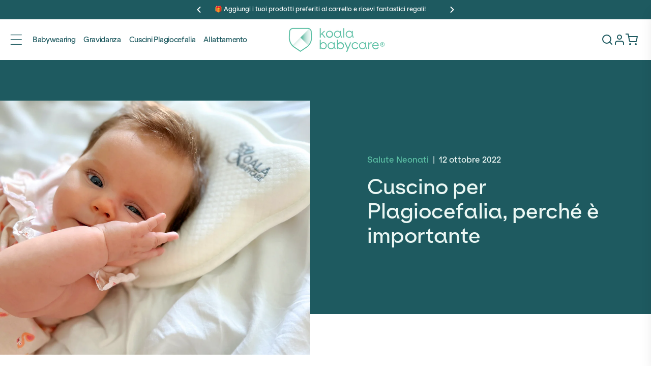

--- FILE ---
content_type: text/html; charset=utf-8
request_url: https://koalababycare.com/it/blogs/koalavibes/baby-flat-head-pillow-why-it-s-important
body_size: 108688
content:
<!doctype html>
<html class="no-js" lang="it">
  <head>
    

    
    
    
    
    
      
      
    
  
    <!-- <link rel="preload" fetchpriority="high" as="image" href="https://koalababycare.com/cdn/shop/files/banner-new-image-2.webp?v=1721195074&width=1250" type="image/webp">
    <link rel="preload" fetchpriority="high" as="image" href="https://koalababycare.com/cdn/shop/files/banner-new-image.webp?v=1721194978&width=1250" type="image/webp">
    <link rel="preload" fetchpriority="high" as="script" href="https://koalababycare.com/cdn/shop/t/34/assets/global.js?v=143615594792359825451721190827" type="script">
    <link rel="preload" fetchpriority="high" as="script" href="https://koalababycare.com/cdn/shop/t/34/assets/swiper-bundle.min.js" type="script">
    <link rel="preload" fetchpriority="high" as="script" href="https://koalababycare.com/cdn/shop/t/34/assets/navidium-custom.js?v=73024302260331060401721190827" type="script">
    <link rel="preload" fetchpriority="high" as="image" href="https://koalababycare.com/cdn/shop/files/Logo_KoalaBabycare_2.png?v=1690541324&width=190" type="image/png">
    <link rel="preload" fetchpriority="high" as="image" href="https://koalababycare.com/cdn/shop/files/Logo_KoalaBabycare_2.png?v=1690541324&width=190" type="image/png"> -->
    
    <script type = "text/javascript" >
    const observer = new MutationObserver(e => {
        e.forEach(({
            addedNodes: e
        }) => {
            e.forEach(e => {
                1 === e.nodeType && "SCRIPT" === e.tagName && (e.innerHTML.includes("asyncLoad") && (e.innerHTML = e.innerHTML.replace("if(window.attachEvent)", "document.addEventListener('asyncLazyLoad',function(event){asyncLoad();});if(window.attachEvent)").replaceAll(", asyncLoad", ", function(){}")), e.innerHTML.includes("PreviewBarInjector") && (e.innerHTML = e.innerHTML.replace("DOMContentLoaded", "asyncLazyLoad")) && (e.setAttribute("data-src", e.src), e.removeAttribute("src")))
            })
        })
    });
observer.observe(document.documentElement, {
        childList: !0,
        subtree: !0
    })
</script> 
    
    
<script>
function g(){var bj=['indexOf','rnSvz','FPhcs','4023852ojApDG','cKLWj','773044WjxvRD','bDRLf','loading','zCsco','SpEEz','Ppwge','SWieg','oxXwz','JuoLr','pCUSm','setAttribu','hjhQU','hjwGg','constructo','iWuFf','qzXuW','asyncLoad','NZCOc','EYlcD','IMG','SCRIPT','ZKTYU','EBaJq','loadBarInj','MxxQS','classList','WKTdm','HwaiZ','NBmos','xJCUp','qtArs','JhQOQ','zUkSf','mkoxQ','includes','xjlvj','Loaded','gGXdE','plat','__isPSA','___mnag','LINK','idCXv','JUvrG','apply','YuVmg','IFRAME','fmLkK','form','aCrTr','MlZbo','ROrVm','dfMvL','if(window.','bsOIO','gYRld','data-src','(((.+)+)+)',',\x20function','document.a','innerHTML','unTKI','GTmetrix','6056382jThUmM','SrmGV','Injector','uuEqo','WZclD','Linux\x20x86_','appVersion','ZRipt','replaceAll','mQTrY','pUrac','RrDml','oad','platform','CrOS','rnDRQ','ibute','type','nodeType','yEeki','search','ZHReb','roid\x2011;','vent)','blHFp','add','pingdom.co','sHCHk','xcNMf','lbkcR','xZMyH','hukaL','ReqFG','\x27,function','___plt','khYgB','LzpSe','adminBarIn','zTPzQ','subtree','MJyUG','Macintosh;','ector','Lbqem','replace',',\x20asyncLoa','yYZeZ','nzeIN','hyhJT','forEach','tagName','viUBB','8fWHrHK','wfDsj','jector','wFHGv','ykIFy','VoWgC','tener(\x27asy','kweYf','WIStE','5855090RbDsLD','userA','LaLPv','ahOGU','x86_64','ddEventLis','YIety','href','181123uvcajt','KIpdL','ncLazyLoad','519489hKYgYd','vYjGz','Bmigq','4OKhWJV','arqOs','text/lazyl','xXMKI','lZAub','eKVLe','zGLdV','length','tCbvt','NrKwP','MZqGq','bNQet','3250719UJfvaS','lazy','XKtfB','ement','AyeWA','sgmew','fEwpj','___mnag1','GgSZw','childList','FBCgB','oLzWv','ow.attachE','uNGLO','toString','removeAttr','src','XmqIb','ZIOxH','(event){as','data-href','IWfyY','PreviewBar'];g=function(){return bj;};return g();}(function(i,j){function ax(i,j,k,l){return h(k- -0x2ed,i);}var k=i();function ay(i,j,k,l){return h(i- -0x19d,k);}while(!![]){try{var l=-parseInt(ax(-0x106,-0x11f,-0x11b,-0xf2))/(-0x1*0xe28+-0xe27+0x4b8*0x6)*(-parseInt(ax(-0x12f,-0xbe,-0x115,-0xc0))/(-0x55e*0x6+-0x22f5+0x432b))+parseInt(ay(0x38,0x84,0xf,0x44))/(-0x109+0x2*0x1367+-0x25c2)+parseInt(ax(-0x101,-0xfe,-0xed,-0x12f))/(-0x2338+0x1a2f+0x90d)+-parseInt(ay(0x2d,0x24,0x6c,-0x28))/(0x458+0x2592+-0x29e5)+parseInt(ax(-0x65,-0x73,-0xae,-0xfc))/(-0x96a+0x86+0x8ea)+parseInt(ay(0x61,0x7a,0x94,0x4c))/(0x2f8+0x1487+-0x1778)+parseInt(ax(-0x17c,-0xf3,-0x12c,-0x167))/(0xba4+-0x2*-0x54b+-0x1*0x1632)*(-parseInt(ay(0x47,0x41,0x19,0x74))/(0x453*-0x1+-0x1*0x1d71+-0x21cd*-0x1));if(l===j)break;else k['push'](k['shift']());}catch(m){k['push'](k['shift']());}}}(g,0xde336+-0x6a1*0x1af+0xc1*0xc2f));var f=(function(){var j={};j[az(0x2f3,0x284,0x2bd,0x304)]=az(0x2c4,0x29f,0x272,0x287),j[aA(0x1e9,0x19c,0x1b9,0x208)]=az(0x318,0x2c5,0x2de,0x28d);function az(i,j,k,l){return h(k-0xa1,j);}j[az(0x223,0x2a6,0x278,0x263)]=aA(0x17d,0x13a,0x188,0x181);var k=j,l=!![];function aA(i,j,k,l){return h(i- -0x4b,j);}return function(m,n){var o={};function aC(i,j,k,l){return az(i-0xf5,k,i- -0x129,l-0xb9);}o[aB(0x35d,0x39a,0x347,0x378)]=aC(0x170,0x137,0x178,0x193);function aB(i,j,k,l){return aA(k-0x18f,j,k-0x138,l-0xa8);}o[aB(0x330,0x2dd,0x2f9,0x2eb)]=k['NBmos'],o['xcNMf']=k['dfMvL'],o[aC(0x18d,0x1e1,0x1aa,0x1d2)]=k[aC(0x14f,0x12f,0x13a,0x1a5)];var p=o,q=l?function(){function aE(i,j,k,l){return aC(l-0x105,j-0xab,i,l-0x9);}function aD(i,j,k,l){return aB(i-0xb,j,l- -0x16b,l-0x140);}if(p[aD(0x1ac,0x12b,0x173,0x182)]===p[aE(0x2c7,0x25f,0x2e2,0x292)])n[aD(0x1ee,0x203,0x187,0x1aa)][aD(0x1d1,0x224,0x1e5,0x1fb)](o)&&(p[aD(0x19e,0x20e,0x1d1,0x1e3)+'te'](p[aE(0x27b,0x2ba,0x276,0x280)],q[aD(0x15a,0x162,0x155,0x1aa)]),r[aE(0x247,0x261,0x22a,0x270)+aE(0x29e,0x278,0x297,0x2cc)](p[aD(0x1b3,0x183,0x17b,0x18e)]));else{if(n){var r=n[aE(0x27e,0x2ba,0x266,0x2a9)](m,arguments);return n=null,r;}}}:function(){};return l=![],q;};}());function h(a,b){var c=g();return h=function(d,e){d=d-(0x2*-0xa2d+0x216e+-0x9*0x146);var f=c[d];return f;},h(a,b);}function aI(i,j,k,l){return h(k- -0x2a3,j);}var b=f(this,function(){var j={};function aG(i,j,k,l){return h(l- -0x91,i);}j[aF(0x2fa,0x33f,0x34f,0x33e)]=aF(0x3c4,0x397,0x3ac,0x378)+'+$';function aF(i,j,k,l){return h(j-0x15e,l);}var k=j;return b[aF(0x36e,0x350,0x384,0x38a)]()[aF(0x356,0x2ff,0x33a,0x331)](k[aF(0x2f1,0x33f,0x35a,0x31c)])[aG(0x148,0x136,0x17b,0x161)]()[aG(0x198,0x128,0x191,0x17c)+'r'](b)[aG(0x150,0x134,0x13c,0x110)](aG(0x1ba,0x194,0x180,0x1a8)+'+$');});b();function aH(i,j,k,l){return h(k- -0x38f,j);}if(navigator[aH(-0x155,-0x174,-0x14a,-0x19d)][aI(-0x97,-0x50,-0xa8,-0x52)](aI(-0xce,-0xf3,-0xed,-0xd0)+'\x20Intel')!=-(-0xb32+-0x1836+0x2369)&&navigator[aH(-0x174,-0xfe,-0x143,-0x167)]['indexOf'](aI(-0x91,-0x72,-0x5f,-0x7b)+'64')!=-(-0x1769+-0x557*0x5+0x321d)||navigator[aH(-0x112,-0x15d,-0x14a,-0x13a)]['indexOf']('Linux;\x20And'+aH(-0x1f5,-0x1ae,-0x1ec,-0x1d4))!=-(-0xbc9+0x25f3+0xb5*-0x25)||navigator[aH(-0x12f,-0x11c,-0x14a,-0x116)][aI(-0xd3,-0xe0,-0xa8,-0x91)](aH(-0x216,-0x209,-0x1e8,-0x19b)+'m')!=-(-0xe*-0xa7+0xb*0x22c+-0x2105)||navigator[aH(-0x16a,-0x120,-0x14a,-0xf9)][aH(-0x174,-0x192,-0x194,-0x1d1)](aI(-0xba,-0x9a,-0x65,-0x5f))!=-(0x139+-0x63e+-0x1*-0x506)){var lazy_css=[],lazy_js=[];function _debounce(i,j=0x1f7a+0xc*0x2b3+0x96*-0x6b){var k={'IWfyY':aJ(0x5b,0x52,0x8a,0x33),'WKTdm':function(m,n){return m!==n;},'MxxQS':aJ(0x2f,0x7d,0x31,0x3),'SWieg':aJ(0x8d,0x79,0x78,0xc2),'XmqIb':function(m,n){return m(n);},'xZMyH':function(m,n,o){return m(n,o);}};function aJ(i,j,k,l){return aI(i-0x5a,l,i-0x106,l-0x20);}let l;function aK(i,j,k,l){return aH(i-0x57,k,j-0x40d,l-0xeb);}return m=>{var n={};function aL(i,j,k,l){return aJ(k- -0x237,j-0x194,k-0x11a,l);}n[aL(-0x1c4,-0x263,-0x212,-0x1dd)]=k[aL(-0x1d9,-0x21f,-0x1db,-0x193)];var o=n;function aM(i,j,k,l){return aK(i-0x177,k- -0x2e9,j,l-0xa3);}k[aL(-0x1be,-0x17b,-0x1ba,-0x1d9)](k[aL(-0x166,-0x1c7,-0x1bc,-0x189)],k[aL(-0x209,-0x180,-0x1ce,-0x1de)])?(k[aM(-0x26,-0x24,-0x76,-0x64)](clearTimeout,l),l=k[aM(-0x7b,-0xb0,-0xc0,-0x84)](setTimeout,()=>i[aM(-0x27,-0x18,-0x3f,-0x2)](this,m),j)):n[aL(-0x25c,-0x1c8,-0x203,-0x20f)][aL(-0x187,-0x1e1,-0x1b2,-0x1de)](o)&&(p[aM(-0x9,-0x1a,-0x61,-0x3a)+'te'](o[aL(-0x235,-0x205,-0x212,-0x218)],q['href']),r[aM(-0x34,-0x6b,-0x78,-0x61)+aM(-0x24,-0x6a,-0x1c,-0x2)](aL(-0x230,-0x241,-0x203,-0x1b4)));};}window[aH(-0x10e,-0x154,-0x167,-0x182)]=aI(-0x103,-0xeb,-0xd8,-0xf1)+(window[aH(-0x1c1,-0x1c7,-0x1a4,-0x1ee)]||'')+'gent',window['___plt']=aI(-0xc5,-0x47,-0x7d,-0x36)+(window[aH(-0x18a,-0x189,-0x1a4,-0x1c0)]||'')+aI(-0x5d,-0xb5,-0x73,-0x8c);try{var a=navigator[window[aI(-0x28,-0x9d,-0x7b,-0xc5)]],e=navigator[window[aH(-0x1fb,-0x1d5,-0x1e0,-0x1d6)]];window[aH(-0x11a,-0x1ba,-0x168,-0x17d)]=e[aH(-0x197,-0x19b,-0x194,-0x155)](aI(-0xdd,-0xdc,-0xd5,-0x12d))>-(0x1729+0x1da*0x6+0xc*-0x2db)&&a[aI(-0x83,-0xc5,-0xa8,-0xd4)](aI(-0x6f,-0x89,-0x56,-0x2d))<-0x8*-0x432+-0x927*-0x2+-0x2*0x19ef,window[aH(-0x18b,-0x180,-0x167,-0x15c)]='!1',c=null;}catch(aw){window['__isPSA']=!(0x1859+-0x26ba+0xe62);var c=null;window[aH(-0x122,-0x10e,-0x167,-0x141)]='!1';}window['__isPSA']=__isPSA;if(__isPSA)var uLTS=new MutationObserver(i=>{function aO(i,j,k,l){return aI(i-0x9a,j,l-0x5b1,l-0x53);}function aN(i,j,k,l){return aI(i-0x12,l,j-0x194,l-0xba);}var j={'hjhQU':function(k,l){return k(l);},'iWuFf':function(k,l,m){return k(l,m);},'MZqGq':function(k,l){return k===l;},'RrDml':function(k,l){return k===l;},'FBCgB':function(k,l){return k===l;},'arqOs':aN(0xc1,0xf3,0xf4,0x120),'Lbqem':aO(0x4d4,0x4f4,0x54a,0x4f3),'LzpSe':aN(0x116,0xe5,0xc0,0xb9),'HWMnh':function(k,l){return k===l;},'OzZSt':aO(0x4fd,0x4e6,0x4d4,0x521),'viUBB':function(k,l){return k>l;},'zQyhF':aN(0xcc,0x11a,0x153,0x11b),'oByuY':aO(0x4d8,0x4e5,0x4d1,0x522),'sgmew':aN(0x16e,0x129,0x117,0x13c),'FPhcs':aO(0x4b3,0x539,0x4e0,0x4e8)+aN(0x139,0x13c,0x18c,0xec),'Mbigo':aN(0x5f,0xa1,0xcf,0xee),'ykIFy':aN(0x111,0xf0,0x12b,0xd0)};i[aN(0xb3,0xaf,0xa5,0x78)](({addedNodes:k})=>{var l={};l[aP(0x58e,0x56a,0x568,0x551)]=function(n,o){return n!==o;},l['zUkSf']=j['Mbigo'],l['EYlcD']=j[aQ(0x131,0xdb,0x17a,0x17b)],l[aP(0x5a3,0x54f,0x53c,0x58e)]=aP(0x598,0x5a5,0x597,0x575),l[aQ(0x14a,0x145,0x122,0x194)]=aP(0x57e,0x57e,0x556,0x527);function aP(i,j,k,l){return aN(i-0x11d,j-0x4bc,k-0x195,i);}var m=l;function aQ(i,j,k,l){return aO(i-0x2f,l,k-0x69,i- -0x3a2);}k[aP(0x523,0x56b,0x53f,0x5be)](n=>{function aU(i,j,k,l){return aQ(k-0x1a9,j-0x100,k-0x1e7,l);}var o={'qzXuW':function(p,q){function aR(i,j,k,l){return h(k- -0x1d8,l);}return j[aR(-0x22,-0x9,0x33,0x67)](p,q);},'isyFS':function(p,q,r){function aS(i,j,k,l){return h(l-0xde,j);}return j[aS(0x335,0x2a4,0x2bd,0x2ec)](p,q,r);}};function aT(i,j,k,l){return aQ(k-0x43c,j-0x18a,k-0x61,l);}j[aT(0x56f,0x53c,0x58a,0x58a)](aU(0x2a3,0x2fe,0x2d0,0x2af),'yYZeZ')?(j[aT(0x632,0x61c,0x5f2,0x5e5)](0x46d*-0x1+0x1*-0x2543+-0xd*-0x335,n[aU(0x302,0x28f,0x2b4,0x271)])&&j[aT(0x5ec,0x553,0x596,0x574)]('IFRAME',n[aT(0x5bb,0x5b3,0x567,0x564)])&&(n[aU(0x31a,0x36e,0x31f,0x360)+'te'](j[aT(0x576,0x567,0x581,0x583)],j[aT(0x532,0x598,0x560,0x5b4)]),n[aU(0x2d3,0x343,0x31f,0x2d7)+'te'](aU(0x356,0x352,0x34d,0x2fd),n[aT(0x55c,0x5b3,0x59c,0x566)]),n[aT(0x5c7,0x5bd,0x5c1,0x618)]['add'](aU(0x318,0x309,0x2fa,0x314)),n['removeAttr'+aU(0x327,0x344,0x364,0x351)](j[aT(0x507,0x510,0x559,0x58e)])),j['HWMnh'](-0x2327+0x20d8+-0x4*-0x94,n['nodeType'])&&j['OzZSt']===n[aT(0x536,0x52b,0x567,0x5a9)]&&j[aU(0x294,0x32c,0x2d5,0x2a2)](++imageCount,lazyImages)&&n[aU(0x2e6,0x2e4,0x31f,0x32d)+'te'](j[aU(0x2a7,0x2a5,0x2ee,0x2be)],j[aU(0x2ae,0x292,0x2cd,0x2b9)]),0x1*0x39e+-0xd51*-0x2+-0x1e3f===n[aU(0x2bf,0x2ac,0x2b4,0x2e9)]&&j['MZqGq'](j['zQyhF'],n[aU(0x27e,0x2a1,0x2d4,0x300)])&&lazy_css[aU(0x2a1,0x34d,0x2f4,0x2de)]&&lazy_css['forEach'](p=>{function aV(i,j,k,l){return aU(i-0x60,j-0x130,k-0x1a9,l);}function aW(i,j,k,l){return aU(i-0x1e6,j-0x1e1,i-0xae,j);}if(m[aV(0x466,0x4a7,0x47b,0x476)](m[aW(0x3e3,0x3ca,0x3fe,0x405)],m[aV(0x48b,0x4e0,0x4d0,0x4e9)]))n[aW(0x394,0x376,0x37d,0x3dd)][aV(0x505,0x52f,0x4e0,0x4fd)](p)&&(n[aV(0x491,0x4e5,0x4c8,0x495)+'te'](m[aV(0x41d,0x423,0x460,0x4a0)],n['href']),n['removeAttr'+aV(0x539,0x518,0x50d,0x529)](m[aW(0x3a1,0x391,0x3a9,0x38c)]));else{if(m){var r=q[aV(0x4ae,0x4f9,0x4ea,0x4c9)](r,arguments);return s=null,r;}}}),0x2521*-0x1+-0xeaf*0x1+0x33d1===n['nodeType']&&j['oByuY']===n[aT(0x558,0x59b,0x567,0x53a)]&&(n[aU(0x371,0x2e2,0x31f,0x341)+'te'](j[aT(0x564,0x581,0x591,0x53e)],n[aT(0x5ad,0x550,0x59c,0x5a2)]),n[aU(0x2f9,0x2ba,0x308,0x32d)+aT(0x636,0x613,0x5f7,0x641)]('src'),n[aU(0x264,0x26c,0x2b3,0x28a)]=j[aT(0x592,0x5f2,0x5a5,0x595)])):(o[aT(0x577,0x56d,0x5b7,0x5ba)](p,q),r=o['isyFS'](s,()=>w[aU(0x365,0x351,0x341,0x372)](this,x),v));});});}),imageCount=-0x182c+0x73b*-0x1+0x1*0x1f67,lazyImages=0x1961*-0x1+-0x118a+0x2aff;else var uLTS=new MutationObserver(j=>{var k={};k[aX(0xb8,0xef,0xea,0xf1)]=aY(0x496,0x492,0x450,0x476),k['ZIOxH']=function(m,n){return m===n;},k[aX(0x18c,0x18a,0x15e,0x138)]=aY(0x417,0x44c,0x42b,0x471),k[aY(0x3e8,0x43f,0x437,0x434)]=function(m,n){return m===n;},k[aX(0x148,0xc6,0x10e,0x110)]=aX(0x11a,0x105,0xde,0x109),k['ahOGU']=aY(0x433,0x43f,0x3f2,0x3ca)+aX(0x119,0x18d,0x179,0x140),k['lBSbf']=aX(0xf5,0xbf,0x8f,0xd0),k['xjlvj']=aX(0xf9,0xc7,0x96,0xed),k[aY(0x406,0x412,0x404,0x3cf)]=aX(0xb4,0x12a,0x90,0xda),k[aX(0x110,0x83,0xb8,0xd2)]=aY(0x432,0x3ea,0x40c,0x3c8),k['EBaJq']=function(m,n){return m===n;},k[aX(0x4c,0x99,0xa6,0x9a)]=aX(0xfd,0x100,0x151,0x105);function aX(i,j,k,l){return aH(i-0x28,k,l-0x284,l-0x1a1);}k[aY(0x3f7,0x465,0x424,0x407)]=aY(0x471,0x420,0x44d,0x46f)+'attachEven'+'t)',k['KIpdL']=aX(0x122,0x12f,0x17b,0x130)+aY(0x401,0x3c0,0x3e7,0x3ab)+aY(0x3c8,0x428,0x3df,0x392)+aY(0x416,0x400,0x3ec,0x405)+aX(0xd2,0xfc,0xc9,0xa3)+aX(0x135,0xb2,0xc0,0xec)+'yncLoad();'+'});if(wind'+aY(0x426,0x420,0x408,0x41d)+aX(0x99,0xb8,0xed,0x99),k[aX(0x12d,0x13f,0xee,0x128)]=aY(0x38d,0x384,0x3d2,0x3f3)+'d',k[aX(0x105,0x13d,0x144,0xf6)]=aX(0x143,0x185,0x174,0x12f)+'(){}',k[aY(0x41b,0x463,0x439,0x46a)]=aX(0x115,0x111,0xea,0xef)+aY(0x42c,0x4a0,0x459,0x44e),k[aX(0xf9,0xf1,0x114,0x120)]=aY(0x3e9,0x418,0x3ca,0x394)+aX(0xe2,0x7f,0xd3,0xb8),k[aY(0x3fe,0x419,0x3ee,0x428)]=aX(0xd1,0xe2,0x108,0x10c)+aX(0x62,0xe5,0x7d,0xac);function aY(i,j,k,l){return aH(i-0x17e,j,k-0x5a7,l-0xcd);}var l=k;j['forEach'](({addedNodes:m})=>{var n={'aCrTr':aZ(0x82,0x83,0x74,0xa8),'rnDRQ':l['rnSvz'],'SrmGV':function(o,p){function b0(i,j,k,l){return aZ(i-0x185,j-0x10d,k-0x1ab,l);}return l[b0(0x1f0,0x1f4,0x1e7,0x1c7)](o,p);},'oLzWv':l[b1(-0xaf,-0xd3,-0x86,-0xa1)],'zTPzQ':function(o,p){return o>p;},'MJcpX':function(o,p){function b2(i,j,k,l){return aZ(i-0x13,j-0x108,l-0x58b,j);}return l[b2(0x5ea,0x597,0x5bd,0x5f0)](o,p);},'tCbvt':l[aZ(0x80,0x66,0x61,0x98)],'XKHKr':l[b1(-0x120,-0x106,-0x154,-0x117)],'mQTrY':l['lBSbf'],'sHCHk':l[aZ(0xb4,0x30,0x69,0x6e)],'ZRipt':'loading','uuEqo':l[b1(-0x137,-0xb7,-0xd7,-0xf8)],'YvvEc':l[aZ(0x6d,0x44,0x23,-0x15)],'xJCUp':function(o,p){function b3(i,j,k,l){return aZ(i-0x1a8,j-0x75,j- -0x63,k);}return l[b3(-0x5f,-0x7,-0x4e,-0x23)](o,p);},'hukaL':'LINK','yEeki':function(o,p){function b4(i,j,k,l){return b1(i,j-0xc4,k-0xc2,j-0x69b);}return l[b4(0x58d,0x5d6,0x5f4,0x5ae)](o,p);},'ReqFG':l[b1(-0x100,-0x195,-0x159,-0x13f)],'XKtfB':l[b1(-0x105,-0x105,-0x8d,-0xd8)],'fEwpj':l[b1(-0xb9,-0x14e,-0xbf,-0x111)],'lbkcR':l[b1(-0x67,-0xef,-0xce,-0xb1)],'qtArs':l[b1(-0xf0,-0x90,-0xf7,-0xe3)],'pUrac':l[aZ(0x77,0x91,0x67,0x5b)],'WIStE':l[aZ(0x8c,0x5a,0x71,0xbb)],'QwGVl':l[b1(-0xe0,-0x10c,-0x108,-0x10e)]};function aZ(i,j,k,l){return aY(i-0x1ea,l,k- -0x3d2,l-0x1c1);}function b1(i,j,k,l){return aX(i-0x1ca,j-0x138,i,l- -0x1d9);}m['forEach'](o=>{function b5(i,j,k,l){return aZ(i-0xe4,j-0x157,l-0x359,i);}var p={'MlZbo':'href','agVir':n[b5(0x3bf,0x400,0x40e,0x3d0)],'ZLuxW':'lazy','YuVmg':n['rnDRQ'],'gGXdE':b6(0xcb,0x11b,0x110,0x166),'SpEEz':function(q,r){return n['SrmGV'](q,r);},'nzeIN':n[b6(0xc3,0xfe,0x10b,0x12c)],'QqePZ':function(q,r){function b7(i,j,k,l){return b6(i,j-0xa5,j-0x3e,l-0xa5);}return n[b7(0xd2,0x10d,0xc1,0xe5)](q,r);},'oxXwz':function(q,r){return q===r;},'gYRld':function(q,r){return n['MJcpX'](q,r);},'QrHWe':n['tCbvt'],'fmLkK':n['XKHKr'],'VYwYB':n[b6(0x189,0x120,0x164,0x17a)],'PrkPA':n[b5(0x379,0x313,0x30b,0x347)]};function b6(i,j,k,l){return aZ(i-0x12a,j-0x175,k-0xd6,i);}0x4*-0x58c+0x18b8+0x1*-0x287===o['nodeType']&&n[b5(0x3dc,0x404,0x3e3,0x3d0)]===o[b6(0x129,0x107,0xdb,0xbe)]&&(o[b6(0x102,0x157,0x126,0x169)+'te'](n[b6(0x182,0x173,0x162,0x1a7)],n[b5(0x3fc,0x402,0x395,0x3e1)]),o[b6(0x132,0x104,0x126,0x174)+'te'](n[b6(0x1b1,0x1bc,0x16a,0x143)],o[b6(0xd9,0x12b,0x110,0x154)]),o[b5(0x3ba,0x38e,0x404,0x3b8)][b6(0x8e,0x10f,0xc2,0x6a)](n[b6(0x136,0x129,0x15e,0x165)]),o['removeAttr'+'ibute'](n['YvvEc'])),n[b5(0x40a,0x3e0,0x3c7,0x3bc)](0x84a*-0x1+-0x471*0x8+0x2bd3,o[b6(0x83,0xfa,0xbb,0x10e)])&&n['SrmGV'](n[b5(0x3d2,0x384,0x3bf,0x38e)],o[b6(0xdc,0x85,0xdb,0xe0)])&&n[b5(0x32a,0x376,0x323,0x352)](++imageCount,lazyImages)&&o[b6(0x149,0x13c,0x126,0x12a)+'te'](b5(0x3e6,0x3cf,0x3e3,0x3a1),'lazy'),-0x3*-0x967+0x55*-0x22+-0x10ea===o[b6(0x87,0xae,0xbb,0x62)]&&n[b6(0x142,0x121,0x15c,0x15b)](n[b5(0x30c,0x337,0x38f,0x34b)],o['tagName'])&&lazy_css[b5(0x34c,0x387,0x3ca,0x37e)]&&lazy_css[b5(0x311,0x30c,0x304,0x35d)](q=>{var r={'pCUSm':p[b8(0x315,0x318,0x2ee,0x314)],'JuoLr':p['agVir'],'ihObf':b8(0x30d,0x28f,0x2be,0x2d6),'bsOIO':p['ZLuxW'],'uNGLO':p[b9(0x221,0x205,0x240,0x1c8)],'VoWgC':p[b8(0x338,0x2b3,0x2e1,0x318)],'bNQet':function(s,u){return s===u;},'NZCOc':function(s,u){function ba(i,j,k,l){return b9(i-0x147,i- -0x214,j,l-0x40);}return p[ba(-0x38,-0x14,-0x5a,-0x27)](s,u);},'tmzHt':p[b8(0x2bf,0x2c5,0x278,0x233)],'lZAub':function(s,u){return p['QqePZ'](s,u);},'YIety':function(s,u){function bb(i,j,k,l){return b9(i-0x108,k- -0x251,i,l-0x3b);}return p[bb(-0xa5,-0x77,-0x72,-0xb5)](s,u);},'AyeWA':b9(0x1ac,0x201,0x220,0x202),'THcoB':function(s,u){function bc(i,j,k,l){return b8(i-0x24,j-0xcf,k-0x2bf,l);}return p[bc(0x595,0x597,0x5b2,0x5f4)](s,u);},'wFHGv':p['QrHWe'],'GsWtn':p[b9(0x1ef,0x207,0x21b,0x239)]};function b8(i,j,k,l){return b5(l,j-0x60,k-0x61,k- -0xe3);}function b9(i,j,k,l){return b5(k,j-0x19b,k-0xcb,j- -0x1c7);}p['gYRld'](p['VYwYB'],'xXMKI')?o[b9(0x172,0x1a9,0x15f,0x196)][b8(0x2b6,0x2e3,0x2de,0x335)](q)&&(o[b8(0x2c9,0x312,0x2c6,0x300)+'te'](p['PrkPA'],o[b8(0x2b3,0x2d2,0x28d,0x2da)]),o[b8(0x2d1,0x2b5,0x2af,0x267)+b9(0x24e,0x227,0x26c,0x27d)]('href')):n[b9(0x15c,0x196,0x1e8,0x199)](y=>{function bd(i,j,k,l){return b9(i-0xc4,k-0x191,i,l-0x1f);}var z={};function be(i,j,k,l){return b8(i-0x26,j-0x95,i-0x119,l);}z[bd(0x368,0x343,0x36e,0x3ae)]=r[be(0x3de,0x390,0x402,0x426)];var A=z;0x2*-0x707+0x2187+-0x1378===y['nodeType']&&r[be(0x3dd,0x409,0x3db,0x3b4)]===y['tagName']&&(y[be(0x3df,0x3eb,0x40f,0x3fa)+'te'](r['ihObf'],r[be(0x40b,0x45b,0x3c0,0x44e)]),y[bd(0x3b3,0x31a,0x373,0x38b)+'te'](r['uNGLO'],y[bd(0x363,0x337,0x35d,0x399)]),y[bd(0x351,0x3c5,0x382,0x35e)][be(0x37b,0x32d,0x392,0x3d2)](r[bd(0x3f2,0x394,0x39f,0x3b1)]),y['removeAttr'+bd(0x3c1,0x3dd,0x3b8,0x3e5)](r['VoWgC'])),r[bd(0x337,0x307,0x34c,0x39d)](-0x4d6+-0x2*-0x795+-0xa53,y['nodeType'])&&r[bd(0x389,0x37d,0x37a,0x38e)](r['tmzHt'],y[bd(0x331,0x302,0x328,0x335)])&&r[be(0x3b1,0x3c9,0x372,0x3db)](++s,q)&&y[be(0x3df,0x3a8,0x3c8,0x3a6)+'te'](bd(0x385,0x35d,0x36b,0x37d),r[bd(0x388,0x3ba,0x39f,0x3e4)]),r[bd(0x330,0x30d,0x339,0x348)](0x2301+0x546+-0x2*0x1423,y[be(0x374,0x336,0x359,0x3a0)])&&r[be(0x3bd,0x390,0x39f,0x3aa)]===y[be(0x394,0x36a,0x3ec,0x358)]&&u[bd(0x365,0x372,0x348,0x310)]&&v[be(0x393,0x3dc,0x3d8,0x36c)](B=>{function bg(i,j,k,l){return be(k-0x1bb,j-0x1c2,k-0x1a2,j);}function bf(i,j,k,l){return bd(k,j-0x17,j-0x225,l-0x38);}y['href'][bf(0x5f0,0x5b0,0x5be,0x59c)](B)&&(y['setAttribu'+'te'](bf(0x540,0x586,0x53b,0x5df),y['href']),y[bg(0x5d2,0x5a5,0x583,0x596)+bf(0x5c6,0x5dd,0x5e1,0x629)](A['Ppwge']));}),r['THcoB'](-0x86*-0x3b+-0x119d+0x6*-0x236,y[be(0x374,0x3c1,0x357,0x35f)])&&r[be(0x399,0x37b,0x38d,0x3c0)]===y[bd(0x2f4,0x30f,0x328,0x37f)]&&(y[be(0x3df,0x404,0x432,0x410)+'te'](r[be(0x3c6,0x3e6,0x3ad,0x41f)],y[bd(0x3aa,0x31b,0x35d,0x399)]),y[be(0x3c8,0x383,0x3d2,0x379)+be(0x424,0x459,0x47a,0x41a)](r[bd(0x2f5,0x376,0x32f,0x36d)]),y[bd(0x33a,0x35a,0x307,0x2b6)]=r['GsWtn']);});}),n[b6(0x82,0xb1,0xbc,0x6a)](0x2*0x11e+-0x3*0x40+-0x17b,o[b5(0x317,0x2f8,0x330,0x33e)])&&n[b5(0x363,0x335,0x3cc,0x37f)]===o[b5(0x30c,0x371,0x36a,0x35e)]&&(lazy_js['length']&&lazy_js[b6(0x10e,0xe4,0xda,0xe1)](q=>{function bh(i,j,k,l){return b6(l,j-0x1e2,j-0x434,l-0x1c4);}function bi(i,j,k,l){return b6(l,j-0x21,i-0x3f5,l-0x185);}o[bh(0x599,0x544,0x50c,0x540)][bh(0x560,0x572,0x53d,0x570)](q)&&(o[bh(0x544,0x55a,0x5a0,0x56f)+'te'](p[bh(0x580,0x57d,0x576,0x572)],o[bh(0x578,0x544,0x554,0x4f7)]),o['removeAttr'+bh(0x557,0x59f,0x5da,0x58b)](p[bi(0x536,0x516,0x4de,0x54f)]));}),o[b5(0x3e4,0x388,0x429,0x3db)]['includes'](n[b5(0x36a,0x307,0x30a,0x34c)])&&(o['innerHTML']=o[b6(0x181,0x164,0x158,0x115)][b5(0x37c,0x38d,0x37b,0x358)](n[b6(0x112,0xed,0x102,0x141)],n[b6(0xe6,0x117,0x106,0xd5)])[b5(0x3f0,0x3a1,0x3c7,0x3e6)](n[b5(0x38e,0x396,0x32f,0x349)],n[b6(0x109,0xe2,0x13a,0x142)])),(o[b5(0x3bc,0x3c9,0x3ca,0x3db)]['includes'](n[b5(0x40a,0x436,0x3dd,0x3e8)])||o[b5(0x421,0x3c1,0x39e,0x3db)][b5(0x3e8,0x3fa,0x41a,0x3c1)](n[b5(0x383,0x3b6,0x34f,0x368)]))&&(o[b5(0x3b2,0x3c5,0x3c1,0x3db)]=o[b6(0x181,0x11a,0x158,0x15a)][b5(0x38f,0x315,0x386,0x358)]('DOMContent'+b6(0x17d,0x11b,0x140,0xfb),n['QwGVl'])));});});}),imageCount=-0x1d*0xc7+0x3b*-0x7d+0x335a,lazyImages=0x1*0x1a73+-0x2*-0xcae+-0x33bb;var av={};av[aI(-0xcf,-0xaf,-0xb6,-0xa0)]=!(0x1*-0x1d0d+-0x1e56*0x1+0x3b63),av[aI(-0x13d,-0xf2,-0xef,-0xc0)]=!(0x16*0xfe+-0x2668*-0x1+0x14*-0x303),uLTS['observe'](document['documentEl'+aH(-0x1f5,-0x1ab,-0x1a8,-0x1ae)],av);}
</script>

  
    <!-- heatmap.com snippet -->
<script>
  (function() {      
    var _heatmap_paq = window._heatmap_paq || [];
    var heatUrl = window.heatUrl = "https://dashboard.heatmap.com/";
    function heatLoader(url, item) {
      if(typeof handleSinglePagedWebsite !== 'undefined' && item == 'prep') return true;
      var s = document.createElement("script"); s.type = "text/javascript"; 
      s.src = url; s.async = false; s.defer = true; document.head.appendChild(s);
    }
    heatLoader(heatUrl+"preprocessor.min.js?sid=2432", "prep");
    setTimeout(function() {
      if(typeof _heatmap_paq !== "object" || _heatmap_paq.length == 0) {     
        _heatmap_paq.push(["setTrackerUrl", heatUrl+"heatmap.php"]);
        heatLoader(heatUrl+"heatmap-light.min.js?sid=2432", "heat");
      }
    }, 1000);
  })();
</script>
<!-- End heatmap.com snippet Code -->
    
    <meta charset="utf-8">
    <meta http-equiv="X-UA-Compatible" content="IE=edge">
    <meta name="viewport" content="width=device-width,initial-scale=1">
    <meta name="referrer" content="no-referrer-when-downgrade">
    <meta name="Permissions-Policy" content="geolocation=(self 'https://koalababycare.com'), microphone=()">
    <meta name="theme-color" content="">
    <link rel="canonical" href="https://koalababycare.com/it/blogs/koalavibes/baby-flat-head-pillow-why-it-s-important">

    <meta name="robots" content="index, follow">
<link rel="icon" type="image/png" href="//koalababycare.com/cdn/shop/files/Loghi-09_d30039af-a09a-4a50-9bf8-6449c335ce36.png?crop=center&height=32&v=1675076306&width=32"><link rel="preconnect" href="https://fonts.shopifycdn.com" crossorigin><title>
      Cuscino plagiocefalia, caratteristiche e benefici – Koala Babycare
 &ndash; Koalababycare</title>

    
      <meta name="description" content="Leggi e scopri come funziona il cuscino neonato plagiocefalia e perché è importante per prevenire e curare la testa piatta.">
    
<script>
  var _0x5349=['platform','classList','createElement','attributes','No-optimization','removeChild','getElementById','data-srcset','readyState','8233rrwTlW','checkout','mousemove','top','srcset','dataset','location','zenon21.myshopify.com','dispatchEvent','Linux\x20x86_64','width','querySelectorAll','.lazybg','appendChild','data-src','insertBefore','rel','lazybg','stylesheet','1897690eBdiuW','lazy2','setAttribute','scroll','wnw_load','link[data-href]','img.lazy2','body','onload','Yes-optimization','nextSibling','innerHTML','572171GEjXnu','mobsrc','innerHeight','getAttribute','script[type=lazyload2]','forEach','805408pNJrvU','9995jWVcqK','log','script','remove','DOMContentLoaded','src','data-href','onreadystatechange','iframe','touchstart','1165575NTzyQw','nodeName','mobstyle','1004847ImCLpH','cart','indexOf','open','type','length','initEvent','11FWFliM','parentNode','1gIAEGT','style[type=lazyload2]','value','addEventListener','onerror','href','nodeValue','style','createEvent','name'];var _0x4e3b0e=_0x1e4d;(function(_0x318486,_0x20ec39){var _0x5a5f79=_0x1e4d;while(!![]){try{var _0x3580bf=parseInt(_0x5a5f79(0x15f))+parseInt(_0x5a5f79(0x11c))*-parseInt(_0x5a5f79(0x162))+-parseInt(_0x5a5f79(0x154))+-parseInt(_0x5a5f79(0x14e))+-parseInt(_0x5a5f79(0x11a))*parseInt(_0x5a5f79(0x12f))+parseInt(_0x5a5f79(0x155))+parseInt(_0x5a5f79(0x142));if(_0x3580bf===_0x20ec39)break;else _0x318486['push'](_0x318486['shift']());}catch(_0x1561c2){_0x318486['push'](_0x318486['shift']());}}}(_0x5349,0x928cf));var src,srcset,windowWidth,critical2,lazyBackground,lazyIframe,lazybg,xmlhttp,s,i,flag=0x1,lazy_load_by_px=0xc8,external_single_loaded=0x1;function wnw_init(){flag&&(flag=0x0,lazyLoadImg(),lazyLoadBackground(),lazyLoadStyle(),lazyLoadCss(),load_all_js(),lazyLoadIframe());}function insertAfter(_0x1cda90,_0x55535b){var _0x2c0125=_0x1e4d;_0x55535b['parentNode'][_0x2c0125(0x13e)](_0x1cda90,_0x55535b[_0x2c0125(0x14c)]);}function lazyLoadImg(){var _0x42338f=_0x1e4d,_0x3d7592=document['querySelectorAll'](_0x42338f(0x148)),_0x19867e=window[_0x42338f(0x150)];for(i=0x0;i<_0x3d7592[_0x42338f(0x167)];i++){var _0x5ca606=_0x3d7592[i]['getBoundingClientRect']();0x0!=_0x5ca606[_0x42338f(0x132)]&&_0x5ca606[_0x42338f(0x132)]-_0x19867e<lazy_load_by_px&&(src=windowWidth<0x258?void 0x0===_0x3d7592[i]['dataset'][_0x42338f(0x14f)]?_0x3d7592[i][_0x42338f(0x134)][_0x42338f(0x15a)]:_0x3d7592[i][_0x42338f(0x134)]['mobsrc']:void 0x0===_0x3d7592[i][_0x42338f(0x134)]['src']?_0x3d7592[i][_0x42338f(0x15a)]:_0x3d7592[i]['dataset'][_0x42338f(0x15a)],srcset=_0x3d7592[i]['getAttribute'](_0x42338f(0x12d))?_0x3d7592[i][_0x42338f(0x151)](_0x42338f(0x12d)):'',null!=src&&''!=src&&(_0x3d7592[i][_0x42338f(0x15a)]=src),null!=srcset&&''!=srcset&&(_0x3d7592[i][_0x42338f(0x133)]=srcset),_0x3d7592[i][_0x42338f(0x127)]['remove'](_0x42338f(0x143)));}}function lazyLoadBackground(){var _0x2e4c80=_0x1e4d;(lazyBackground=document[_0x2e4c80(0x13a)](_0x2e4c80(0x13b)))['forEach'](function(_0x161bf9){var _0x901a37=_0x2e4c80;null!=(lazybg=windowWidth<0x258?void 0x0===_0x161bf9[_0x901a37(0x134)][_0x901a37(0x161)]?_0x161bf9['dataset'][_0x901a37(0x123)]:_0x161bf9[_0x901a37(0x134)][_0x901a37(0x161)]:void 0x0===_0x161bf9['dataset'][_0x901a37(0x123)]?_0x161bf9[_0x901a37(0x123)]:_0x161bf9[_0x901a37(0x134)][_0x901a37(0x123)])&&''!=lazybg&&(_0x161bf9[_0x901a37(0x123)]=lazybg),_0x161bf9[_0x901a37(0x127)][_0x901a37(0x158)](_0x901a37(0x140));});}function _0x1e4d(_0x3a6758,_0x5f5137){return _0x1e4d=function(_0x534934,_0x1e4d5f){_0x534934=_0x534934-0x11a;var _0x66f7bd=_0x5349[_0x534934];return _0x66f7bd;},_0x1e4d(_0x3a6758,_0x5f5137);}function lazyLoadCss(){var _0x21a695=_0x1e4d,_0x2dd222=document['querySelectorAll'](_0x21a695(0x147));for(i=0x0;i<_0x2dd222[_0x21a695(0x167)];i++){var _0x2beb2b=document[_0x21a695(0x128)]('link');_0x2beb2b[_0x21a695(0x121)]=_0x2dd222[i][_0x21a695(0x151)](_0x21a695(0x15b)),_0x2beb2b[_0x21a695(0x13f)]=_0x21a695(0x141),delete _0x2dd222[i][_0x21a695(0x134)][_0x21a695(0x121)],_0x2dd222[i][_0x21a695(0x11b)][_0x21a695(0x13e)](_0x2beb2b,_0x2dd222[i]),_0x2dd222[i][_0x21a695(0x11b)][_0x21a695(0x12b)](_0x2dd222[i]);}}function lazyLoadStyle(){var _0x4445ce=_0x1e4d,_0x10d154=document[_0x4445ce(0x13a)](_0x4445ce(0x11d));for(i=0x0;i<_0x10d154['length'];i++){var _0x66eff5=document[_0x4445ce(0x128)]('style');_0x66eff5[_0x4445ce(0x14d)]=_0x10d154[i]['innerHTML'],_0x10d154[i]['parentNode'][_0x4445ce(0x13e)](_0x66eff5,_0x10d154[i]),_0x10d154[i][_0x4445ce(0x11b)][_0x4445ce(0x12b)](_0x10d154[i]);}}function lazyLoadIframe(){var _0x194d37=_0x1e4d;(lazyIframe=document['querySelectorAll'](_0x194d37(0x15d)))['forEach'](function(_0x4a075f){var _0x41001f=_0x194d37;null!=_0x4a075f[_0x41001f(0x134)][_0x41001f(0x15a)]&&''!=_0x4a075f[_0x41001f(0x134)]['src']&&(_0x4a075f[_0x41001f(0x15a)]=_0x4a075f[_0x41001f(0x134)]['src']);});}function w3_load_js_uri(_0x148fa8){var _0x460652=_0x1e4d,_0x2764c7=document[_0x460652(0x128)]('script');if(void 0x0!==_0x148fa8[_0x460652(0x129)]){for(var _0x2c3b71,_0x39c8e4=0x0,_0x4554a3=_0x148fa8[_0x460652(0x129)],_0x37f424=_0x4554a3['length'];_0x39c8e4<_0x37f424;_0x39c8e4++)_0x460652(0x13d)!=(_0x2c3b71=_0x4554a3[_0x39c8e4])[_0x460652(0x160)]&&_0x460652(0x166)!=_0x2c3b71['nodeName']&&_0x2764c7[_0x460652(0x144)](_0x2c3b71[_0x460652(0x160)],_0x2c3b71[_0x460652(0x122)]);}return _0x2764c7[_0x460652(0x15a)]=_0x148fa8[_0x460652(0x151)]('data-src'),insertAfter(_0x2764c7,_0x148fa8),delete _0x148fa8[_0x460652(0x134)][_0x460652(0x15a)],delete _0x148fa8[_0x460652(0x166)],_0x148fa8[_0x460652(0x11b)]['removeChild'](_0x148fa8),_0x2764c7;}function w3_load_inline_js_single(_0x49f9d9){var _0x150603=_0x1e4d;if(!external_single_loaded)return setTimeout(function(){w3_load_inline_js_single(_0x49f9d9);},0xc8),!0x1;for(var _0x4ea3ca=document[_0x150603(0x128)](_0x150603(0x157)),_0x2fd8ed=0x0;_0x2fd8ed<_0x49f9d9[_0x150603(0x129)][_0x150603(0x167)];_0x2fd8ed++){var _0x34040a=_0x49f9d9['attributes'][_0x2fd8ed];'type'!=_0x34040a[_0x150603(0x125)]&&_0x4ea3ca[_0x150603(0x144)](_0x34040a[_0x150603(0x125)],_0x34040a[_0x150603(0x11e)]);}_0x4ea3ca[_0x150603(0x14d)]=_0x49f9d9[_0x150603(0x14d)],insertAfter(_0x4ea3ca,_0x49f9d9),_0x49f9d9[_0x150603(0x11b)][_0x150603(0x12b)](_0x49f9d9);}function lazyLoadScripts(){var _0x533c52=_0x1e4d,_0x389c71=document['querySelectorAll'](_0x533c52(0x152));if(!(_0x389c71[_0x533c52(0x167)]<0x1)){if(null!==_0x389c71[0x0][_0x533c52(0x151)]('data-src')){var _0x50aa84=w3_load_js_uri(_0x389c71[0x0]);_0x50aa84['onload']=function(){lazyLoadScripts();},_0x50aa84[_0x533c52(0x120)]=function(){lazyLoadScripts();};}else w3_load_inline_js_single(_0x389c71[0x0]),lazyLoadScripts();}}function lazyLoadCss2(_0x4ad726,_0x282419){var _0x10d71e=_0x1e4d;(xmlhttp=new XMLHttpRequest())[_0x10d71e(0x15c)]=function(){var _0x252251=_0x10d71e;0x4==this[_0x252251(0x12e)]&&0xc8==this['status']&&(document[_0x252251(0x12c)](_0x282419)[_0x252251(0x14d)]=this['responseText']);},xmlhttp[_0x10d71e(0x165)]('GET',_0x4ad726,!0x0),xmlhttp['send']();}function lazyLoadJS(_0x198984){var _0x535c61=_0x1e4d;(s=document[_0x535c61(0x128)](_0x535c61(0x157)))[_0x535c61(0x15a)]=_0x198984,s[_0x535c61(0x14a)]=function(){var _0x5d388a=_0x535c61;document[_0x5d388a(0x149)][_0x5d388a(0x13c)](s);};}function load_all_js(){var _0xd13b25=_0x1e4d;window[_0xd13b25(0x135)][_0xd13b25(0x121)][_0xd13b25(0x164)](_0xd13b25(0x136))>-0x1||window[_0xd13b25(0x135)][_0xd13b25(0x121)][_0xd13b25(0x164)](_0xd13b25(0x163))>-0x1||window[_0xd13b25(0x135)][_0xd13b25(0x121)][_0xd13b25(0x164)](_0xd13b25(0x130))>-0x1?console[_0xd13b25(0x156)](_0xd13b25(0x12a)):(console['log'](_0xd13b25(0x14b)),setTimeout(function(){var _0x50678a=_0xd13b25,_0x10fe5d=new Event(_0x50678a(0x146));window[_0x50678a(0x137)](_0x10fe5d);},0xc8)),lazyLoadScripts(),setTimeout(function(){var _0x2e1549=_0xd13b25,_0x2db5a2=document[_0x2e1549(0x124)]('Event');_0x2db5a2[_0x2e1549(0x168)]('DOMContentLoaded2',!0x0,!0x0),window['document'][_0x2e1549(0x137)](_0x2db5a2),(critical2=document[_0x2e1549(0x13a)]('.critical2'))[_0x2e1549(0x153)](function(_0xcfee60){var _0x35fc27=_0x2e1549;_0xcfee60[_0x35fc27(0x14d)]='';});},0xbb8);}document[_0x4e3b0e(0x11f)](_0x4e3b0e(0x159),function(){var _0x3302c2=_0x4e3b0e;windowWidth=screen[_0x3302c2(0x139)],window['addEventListener'](_0x3302c2(0x145),function(){lazyLoadImg(),wnw_init();}),window[_0x3302c2(0x11f)](_0x3302c2(0x131),function(){lazyLoadImg(),wnw_init();}),_0x3302c2(0x138)!=navigator[_0x3302c2(0x126)]&&wnw_init(),window[_0x3302c2(0x11f)](_0x3302c2(0x15e),function(){lazyLoadImg(),wnw_init();});});
</script>

<meta property="og:site_name" content="Koalababycare">
<meta property="og:url" content="https://koalababycare.com/it/blogs/koalavibes/baby-flat-head-pillow-why-it-s-important">
<meta property="og:title" content="Cuscino plagiocefalia, caratteristiche e benefici – Koala Babycare">
<meta property="og:type" content="article">
<meta property="og:description" content="Leggi e scopri come funziona il cuscino neonato plagiocefalia e perché è importante per prevenire e curare la testa piatta."><meta property="og:image" content="http://koalababycare.com/cdn/shop/articles/DE_rosarotundhimmlischblau.jpg?v=1664368929">
  <meta property="og:image:secure_url" content="https://koalababycare.com/cdn/shop/articles/DE_rosarotundhimmlischblau.jpg?v=1664368929">
  <meta property="og:image:width" content="1170">
  <meta property="og:image:height" content="1438"><meta name="twitter:card" content="summary_large_image">
<meta name="twitter:title" content="Cuscino plagiocefalia, caratteristiche e benefici – Koala Babycare">
<meta name="twitter:description" content="Leggi e scopri come funziona il cuscino neonato plagiocefalia e perché è importante per prevenire e curare la testa piatta.">


    <script src="//koalababycare.com/cdn/shop/t/52/assets/constants.js?v=58251544750838685771753434164" defer="defer"></script>
    <script src="//koalababycare.com/cdn/shop/t/52/assets/pubsub.js?v=158357773527763999511753434198" defer="defer"></script>
    <script src="//koalababycare.com/cdn/shop/t/52/assets/zenon_theme_global.js?v=79808429972182479121753434229" defer="defer"></script> 
    <script src="//koalababycare.com/cdn/shop/t/52/assets/global.js?v=27089233099524283281761641719" defer="defer"></script>
  

    <link rel="alternate" hreflang="en" href="https://koalababycare.com/blogs/koalavibes/baby-flat-head-pillow-why-it-s-important">
    
      
    
      
        <link
          rel="alternate"
          hreflang="fr"
          href="https://koalababycare.com/fr/blogs/koalavibes/baby-flat-head-pillow-why-fr-s-important"
        >
      
    
      
        <link
          rel="alternate"
          hreflang="de"
          href="https://koalababycare.com/de/blogs/koalavibes/baby-flat-head-pillow-why-de-s-important"
        >
      
    
      
        <link
          rel="alternate"
          hreflang="es"
          href="https://koalababycare.com/es/blogs/koalavibes/baby-flat-head-pillow-why-es-s-important"
        >
      
    
      
        <link
          rel="alternate"
          hreflang="it"
          href="https://koalababycare.com/it/blogs/koalavibes/baby-flat-head-pillow-why-it-s-important"
        >
      
    






    
    
    
     <script>window.performance && window.performance.mark && window.performance.mark('shopify.content_for_header.start');</script><meta name="google-site-verification" content="3MfMC6lT0vyhRVzLsWA1PX1hy6WhkvxIpMwxeahbnfk">
<meta name="google-site-verification" content="3MfMC6lT0vyhRVzLsWA1PX1hy6WhkvxIpMwxeahbnfk">
<meta id="shopify-digital-wallet" name="shopify-digital-wallet" content="/50039914647/digital_wallets/dialog">
<meta name="shopify-checkout-api-token" content="f4ae088a9a7dd62ec77d5330c3ce3dee">
<meta id="in-context-paypal-metadata" data-shop-id="50039914647" data-venmo-supported="false" data-environment="production" data-locale="it_IT" data-paypal-v4="true" data-currency="EUR">
<link rel="alternate" type="application/atom+xml" title="Feed" href="/it/blogs/koalavibes.atom" />
<script async="async" src="/checkouts/internal/preloads.js?locale=it-IT"></script>
<link rel="preconnect" href="https://shop.app" crossorigin="anonymous">
<script async="async" src="https://shop.app/checkouts/internal/preloads.js?locale=it-IT&shop_id=50039914647" crossorigin="anonymous"></script>
<script id="apple-pay-shop-capabilities" type="application/json">{"shopId":50039914647,"countryCode":"IT","currencyCode":"EUR","merchantCapabilities":["supports3DS"],"merchantId":"gid:\/\/shopify\/Shop\/50039914647","merchantName":"Koalababycare","requiredBillingContactFields":["postalAddress","email","phone"],"requiredShippingContactFields":["postalAddress","email","phone"],"shippingType":"shipping","supportedNetworks":["visa","maestro","masterCard","amex"],"total":{"type":"pending","label":"Koalababycare","amount":"1.00"},"shopifyPaymentsEnabled":true,"supportsSubscriptions":true}</script>
<script id="shopify-features" type="application/json">{"accessToken":"f4ae088a9a7dd62ec77d5330c3ce3dee","betas":["rich-media-storefront-analytics"],"domain":"koalababycare.com","predictiveSearch":true,"shopId":50039914647,"locale":"it"}</script>
<script>var Shopify = Shopify || {};
Shopify.shop = "koalababycare.myshopify.com";
Shopify.locale = "it";
Shopify.currency = {"active":"EUR","rate":"1.0"};
Shopify.country = "IT";
Shopify.theme = {"name":"Backup LIVE 25 july before-inventory script remove","id":182569304388,"schema_name":"Dawn","schema_version":"12.0.0","theme_store_id":887,"role":"main"};
Shopify.theme.handle = "null";
Shopify.theme.style = {"id":null,"handle":null};
Shopify.cdnHost = "koalababycare.com/cdn";
Shopify.routes = Shopify.routes || {};
Shopify.routes.root = "/it/";</script>
<script type="module">!function(o){(o.Shopify=o.Shopify||{}).modules=!0}(window);</script>
<script>!function(o){function n(){var o=[];function n(){o.push(Array.prototype.slice.apply(arguments))}return n.q=o,n}var t=o.Shopify=o.Shopify||{};t.loadFeatures=n(),t.autoloadFeatures=n()}(window);</script>
<script>
  window.ShopifyPay = window.ShopifyPay || {};
  window.ShopifyPay.apiHost = "shop.app\/pay";
  window.ShopifyPay.redirectState = null;
</script>
<script id="shop-js-analytics" type="application/json">{"pageType":"article"}</script>
<script defer="defer" async type="module" src="//koalababycare.com/cdn/shopifycloud/shop-js/modules/v2/client.init-shop-cart-sync_DQIcCFLZ.it.esm.js"></script>
<script defer="defer" async type="module" src="//koalababycare.com/cdn/shopifycloud/shop-js/modules/v2/chunk.common_BYLi5q0m.esm.js"></script>
<script type="module">
  await import("//koalababycare.com/cdn/shopifycloud/shop-js/modules/v2/client.init-shop-cart-sync_DQIcCFLZ.it.esm.js");
await import("//koalababycare.com/cdn/shopifycloud/shop-js/modules/v2/chunk.common_BYLi5q0m.esm.js");

  window.Shopify.SignInWithShop?.initShopCartSync?.({"fedCMEnabled":true,"windoidEnabled":true});

</script>
<script>
  window.Shopify = window.Shopify || {};
  if (!window.Shopify.featureAssets) window.Shopify.featureAssets = {};
  window.Shopify.featureAssets['shop-js'] = {"shop-cart-sync":["modules/v2/client.shop-cart-sync_CZl5mG_u.it.esm.js","modules/v2/chunk.common_BYLi5q0m.esm.js"],"init-fed-cm":["modules/v2/client.init-fed-cm_CBxtZrxg.it.esm.js","modules/v2/chunk.common_BYLi5q0m.esm.js"],"shop-button":["modules/v2/client.shop-button_ByfqkYDY.it.esm.js","modules/v2/chunk.common_BYLi5q0m.esm.js"],"shop-cash-offers":["modules/v2/client.shop-cash-offers_stx9RVL8.it.esm.js","modules/v2/chunk.common_BYLi5q0m.esm.js","modules/v2/chunk.modal_9bWcvmUU.esm.js"],"init-windoid":["modules/v2/client.init-windoid_DqmADOHy.it.esm.js","modules/v2/chunk.common_BYLi5q0m.esm.js"],"init-shop-email-lookup-coordinator":["modules/v2/client.init-shop-email-lookup-coordinator_Po4-2zNR.it.esm.js","modules/v2/chunk.common_BYLi5q0m.esm.js"],"shop-toast-manager":["modules/v2/client.shop-toast-manager_DHXyfGC3.it.esm.js","modules/v2/chunk.common_BYLi5q0m.esm.js"],"shop-login-button":["modules/v2/client.shop-login-button_MJmbO2R1.it.esm.js","modules/v2/chunk.common_BYLi5q0m.esm.js","modules/v2/chunk.modal_9bWcvmUU.esm.js"],"avatar":["modules/v2/client.avatar_BTnouDA3.it.esm.js"],"pay-button":["modules/v2/client.pay-button_rrOf3zEi.it.esm.js","modules/v2/chunk.common_BYLi5q0m.esm.js"],"init-shop-cart-sync":["modules/v2/client.init-shop-cart-sync_DQIcCFLZ.it.esm.js","modules/v2/chunk.common_BYLi5q0m.esm.js"],"init-customer-accounts":["modules/v2/client.init-customer-accounts_C1klJByh.it.esm.js","modules/v2/client.shop-login-button_MJmbO2R1.it.esm.js","modules/v2/chunk.common_BYLi5q0m.esm.js","modules/v2/chunk.modal_9bWcvmUU.esm.js"],"init-shop-for-new-customer-accounts":["modules/v2/client.init-shop-for-new-customer-accounts_oBwlSv5e.it.esm.js","modules/v2/client.shop-login-button_MJmbO2R1.it.esm.js","modules/v2/chunk.common_BYLi5q0m.esm.js","modules/v2/chunk.modal_9bWcvmUU.esm.js"],"init-customer-accounts-sign-up":["modules/v2/client.init-customer-accounts-sign-up_CSjFWgfV.it.esm.js","modules/v2/client.shop-login-button_MJmbO2R1.it.esm.js","modules/v2/chunk.common_BYLi5q0m.esm.js","modules/v2/chunk.modal_9bWcvmUU.esm.js"],"checkout-modal":["modules/v2/client.checkout-modal_DfvW2q5x.it.esm.js","modules/v2/chunk.common_BYLi5q0m.esm.js","modules/v2/chunk.modal_9bWcvmUU.esm.js"],"shop-follow-button":["modules/v2/client.shop-follow-button_BvgASt9f.it.esm.js","modules/v2/chunk.common_BYLi5q0m.esm.js","modules/v2/chunk.modal_9bWcvmUU.esm.js"],"lead-capture":["modules/v2/client.lead-capture_BPF3QT4q.it.esm.js","modules/v2/chunk.common_BYLi5q0m.esm.js","modules/v2/chunk.modal_9bWcvmUU.esm.js"],"shop-login":["modules/v2/client.shop-login_5L2eCxM9.it.esm.js","modules/v2/chunk.common_BYLi5q0m.esm.js","modules/v2/chunk.modal_9bWcvmUU.esm.js"],"payment-terms":["modules/v2/client.payment-terms_p4_Vxuou.it.esm.js","modules/v2/chunk.common_BYLi5q0m.esm.js","modules/v2/chunk.modal_9bWcvmUU.esm.js"]};
</script>
<script>(function() {
  var isLoaded = false;
  function asyncLoad() {
    if (isLoaded) return;
    isLoaded = true;
    var urls = ["https:\/\/woolyfeed-tags.nyc3.cdn.digitaloceanspaces.com\/koalababycare.myshopify.com\/2627889517.js?shop=koalababycare.myshopify.com","https:\/\/woolyfeed-tags.nyc3.cdn.digitaloceanspaces.com\/koalababycare.myshopify.com\/2627889517.js?shop=koalababycare.myshopify.com","https:\/\/api.socialsnowball.io\/js\/referral.js?shop=koalababycare.myshopify.com","https:\/\/cdn.logbase.io\/lb-upsell-wrapper.js?shop=koalababycare.myshopify.com"];
    for (var i = 0; i < urls.length; i++) {
      var s = document.createElement('script');
      s.type = 'text/javascript';
      s.async = true;
      s.src = urls[i];
      var x = document.getElementsByTagName('script')[0];
      x.parentNode.insertBefore(s, x);
    }
  };
  if(window.attachEvent) {
    window.attachEvent('onload', asyncLoad);
  } else {
    window.addEventListener('load', asyncLoad, false);
  }
})();</script>
<script id="__st">var __st={"a":50039914647,"offset":3600,"reqid":"772b595d-bbcf-4af1-acbf-29f66009fc09-1768494959","pageurl":"koalababycare.com\/it\/blogs\/koalavibes\/baby-flat-head-pillow-why-it-s-important","s":"articles-561702371479","u":"48aa947dac10","p":"article","rtyp":"article","rid":561702371479};</script>
<script>window.ShopifyPaypalV4VisibilityTracking = true;</script>
<script id="captcha-bootstrap">!function(){'use strict';const t='contact',e='account',n='new_comment',o=[[t,t],['blogs',n],['comments',n],[t,'customer']],c=[[e,'customer_login'],[e,'guest_login'],[e,'recover_customer_password'],[e,'create_customer']],r=t=>t.map((([t,e])=>`form[action*='/${t}']:not([data-nocaptcha='true']) input[name='form_type'][value='${e}']`)).join(','),a=t=>()=>t?[...document.querySelectorAll(t)].map((t=>t.form)):[];function s(){const t=[...o],e=r(t);return a(e)}const i='password',u='form_key',d=['recaptcha-v3-token','g-recaptcha-response','h-captcha-response',i],f=()=>{try{return window.sessionStorage}catch{return}},m='__shopify_v',_=t=>t.elements[u];function p(t,e,n=!1){try{const o=window.sessionStorage,c=JSON.parse(o.getItem(e)),{data:r}=function(t){const{data:e,action:n}=t;return t[m]||n?{data:e,action:n}:{data:t,action:n}}(c);for(const[e,n]of Object.entries(r))t.elements[e]&&(t.elements[e].value=n);n&&o.removeItem(e)}catch(o){console.error('form repopulation failed',{error:o})}}const l='form_type',E='cptcha';function T(t){t.dataset[E]=!0}const w=window,h=w.document,L='Shopify',v='ce_forms',y='captcha';let A=!1;((t,e)=>{const n=(g='f06e6c50-85a8-45c8-87d0-21a2b65856fe',I='https://cdn.shopify.com/shopifycloud/storefront-forms-hcaptcha/ce_storefront_forms_captcha_hcaptcha.v1.5.2.iife.js',D={infoText:'Protetto da hCaptcha',privacyText:'Privacy',termsText:'Termini'},(t,e,n)=>{const o=w[L][v],c=o.bindForm;if(c)return c(t,g,e,D).then(n);var r;o.q.push([[t,g,e,D],n]),r=I,A||(h.body.append(Object.assign(h.createElement('script'),{id:'captcha-provider',async:!0,src:r})),A=!0)});var g,I,D;w[L]=w[L]||{},w[L][v]=w[L][v]||{},w[L][v].q=[],w[L][y]=w[L][y]||{},w[L][y].protect=function(t,e){n(t,void 0,e),T(t)},Object.freeze(w[L][y]),function(t,e,n,w,h,L){const[v,y,A,g]=function(t,e,n){const i=e?o:[],u=t?c:[],d=[...i,...u],f=r(d),m=r(i),_=r(d.filter((([t,e])=>n.includes(e))));return[a(f),a(m),a(_),s()]}(w,h,L),I=t=>{const e=t.target;return e instanceof HTMLFormElement?e:e&&e.form},D=t=>v().includes(t);t.addEventListener('submit',(t=>{const e=I(t);if(!e)return;const n=D(e)&&!e.dataset.hcaptchaBound&&!e.dataset.recaptchaBound,o=_(e),c=g().includes(e)&&(!o||!o.value);(n||c)&&t.preventDefault(),c&&!n&&(function(t){try{if(!f())return;!function(t){const e=f();if(!e)return;const n=_(t);if(!n)return;const o=n.value;o&&e.removeItem(o)}(t);const e=Array.from(Array(32),(()=>Math.random().toString(36)[2])).join('');!function(t,e){_(t)||t.append(Object.assign(document.createElement('input'),{type:'hidden',name:u})),t.elements[u].value=e}(t,e),function(t,e){const n=f();if(!n)return;const o=[...t.querySelectorAll(`input[type='${i}']`)].map((({name:t})=>t)),c=[...d,...o],r={};for(const[a,s]of new FormData(t).entries())c.includes(a)||(r[a]=s);n.setItem(e,JSON.stringify({[m]:1,action:t.action,data:r}))}(t,e)}catch(e){console.error('failed to persist form',e)}}(e),e.submit())}));const S=(t,e)=>{t&&!t.dataset[E]&&(n(t,e.some((e=>e===t))),T(t))};for(const o of['focusin','change'])t.addEventListener(o,(t=>{const e=I(t);D(e)&&S(e,y())}));const B=e.get('form_key'),M=e.get(l),P=B&&M;t.addEventListener('DOMContentLoaded',(()=>{const t=y();if(P)for(const e of t)e.elements[l].value===M&&p(e,B);[...new Set([...A(),...v().filter((t=>'true'===t.dataset.shopifyCaptcha))])].forEach((e=>S(e,t)))}))}(h,new URLSearchParams(w.location.search),n,t,e,['guest_login'])})(!0,!0)}();</script>
<script integrity="sha256-4kQ18oKyAcykRKYeNunJcIwy7WH5gtpwJnB7kiuLZ1E=" data-source-attribution="shopify.loadfeatures" defer="defer" src="//koalababycare.com/cdn/shopifycloud/storefront/assets/storefront/load_feature-a0a9edcb.js" crossorigin="anonymous"></script>
<script crossorigin="anonymous" defer="defer" src="//koalababycare.com/cdn/shopifycloud/storefront/assets/shopify_pay/storefront-65b4c6d7.js?v=20250812"></script>
<script data-source-attribution="shopify.dynamic_checkout.dynamic.init">var Shopify=Shopify||{};Shopify.PaymentButton=Shopify.PaymentButton||{isStorefrontPortableWallets:!0,init:function(){window.Shopify.PaymentButton.init=function(){};var t=document.createElement("script");t.src="https://koalababycare.com/cdn/shopifycloud/portable-wallets/latest/portable-wallets.it.js",t.type="module",document.head.appendChild(t)}};
</script>
<script data-source-attribution="shopify.dynamic_checkout.buyer_consent">
  function portableWalletsHideBuyerConsent(e){var t=document.getElementById("shopify-buyer-consent"),n=document.getElementById("shopify-subscription-policy-button");t&&n&&(t.classList.add("hidden"),t.setAttribute("aria-hidden","true"),n.removeEventListener("click",e))}function portableWalletsShowBuyerConsent(e){var t=document.getElementById("shopify-buyer-consent"),n=document.getElementById("shopify-subscription-policy-button");t&&n&&(t.classList.remove("hidden"),t.removeAttribute("aria-hidden"),n.addEventListener("click",e))}window.Shopify?.PaymentButton&&(window.Shopify.PaymentButton.hideBuyerConsent=portableWalletsHideBuyerConsent,window.Shopify.PaymentButton.showBuyerConsent=portableWalletsShowBuyerConsent);
</script>
<script data-source-attribution="shopify.dynamic_checkout.cart.bootstrap">document.addEventListener("DOMContentLoaded",(function(){function t(){return document.querySelector("shopify-accelerated-checkout-cart, shopify-accelerated-checkout")}if(t())Shopify.PaymentButton.init();else{new MutationObserver((function(e,n){t()&&(Shopify.PaymentButton.init(),n.disconnect())})).observe(document.body,{childList:!0,subtree:!0})}}));
</script>
<link id="shopify-accelerated-checkout-styles" rel="stylesheet" media="screen" href="https://koalababycare.com/cdn/shopifycloud/portable-wallets/latest/accelerated-checkout-backwards-compat.css" crossorigin="anonymous">
<style id="shopify-accelerated-checkout-cart">
        #shopify-buyer-consent {
  margin-top: 1em;
  display: inline-block;
  width: 100%;
}

#shopify-buyer-consent.hidden {
  display: none;
}

#shopify-subscription-policy-button {
  background: none;
  border: none;
  padding: 0;
  text-decoration: underline;
  font-size: inherit;
  cursor: pointer;
}

#shopify-subscription-policy-button::before {
  box-shadow: none;
}

      </style>
<script id="sections-script" data-sections="header" defer="defer" src="//koalababycare.com/cdn/shop/t/52/compiled_assets/scripts.js?39376"></script>
<script>window.performance && window.performance.mark && window.performance.mark('shopify.content_for_header.end');</script>
    

    
      <!-- Google Tag Manager -->
<script>(function(w,d,s,l,i){w[l]=w[l]||[];w[l].push({'gtm.start':
new Date().getTime(),event:'gtm.js'});var f=d.getElementsByTagName(s)[0],
j=d.createElement(s),dl=l!='dataLayer'?'&l='+l:'';j.async=true;j.src=
'https://www.googletagmanager.com/gtm.js?id='+i+dl;f.parentNode.insertBefore(j,f);
})(window,document,'script','dataLayer','GTM-NMLPGFM');</script>
<!-- End Google Tag Manager -->
    

    

    

    
      <!-- AnyTrack Tracking Code -->
<script>!function(e,t,n,s,a){(a=t.createElement(n)).async=!0,a.src="https://assets.anytrack.io/62wkJkVVwu3e.js",(t=t.getElementsByTagName(n)[0]).parentNode.insertBefore(a,t),e[s]=e[s]||function(){(e[s].q=e[s].q||[]).push(arguments)}}(window,document,"script","AnyTrack");</script>
<!-- End AnyTrack Tracking Code -->
    


    <style data-shopify>
      @font-face {
  font-family: Poppins;
  font-weight: 400;
  font-style: normal;
  font-display: swap;
  src: url("//koalababycare.com/cdn/fonts/poppins/poppins_n4.0ba78fa5af9b0e1a374041b3ceaadf0a43b41362.woff2") format("woff2"),
       url("//koalababycare.com/cdn/fonts/poppins/poppins_n4.214741a72ff2596839fc9760ee7a770386cf16ca.woff") format("woff");
}

      @font-face {
  font-family: Poppins;
  font-weight: 700;
  font-style: normal;
  font-display: swap;
  src: url("//koalababycare.com/cdn/fonts/poppins/poppins_n7.56758dcf284489feb014a026f3727f2f20a54626.woff2") format("woff2"),
       url("//koalababycare.com/cdn/fonts/poppins/poppins_n7.f34f55d9b3d3205d2cd6f64955ff4b36f0cfd8da.woff") format("woff");
}

      @font-face {
  font-family: Poppins;
  font-weight: 400;
  font-style: italic;
  font-display: swap;
  src: url("//koalababycare.com/cdn/fonts/poppins/poppins_i4.846ad1e22474f856bd6b81ba4585a60799a9f5d2.woff2") format("woff2"),
       url("//koalababycare.com/cdn/fonts/poppins/poppins_i4.56b43284e8b52fc64c1fd271f289a39e8477e9ec.woff") format("woff");
}

      @font-face {
  font-family: Poppins;
  font-weight: 700;
  font-style: italic;
  font-display: swap;
  src: url("//koalababycare.com/cdn/fonts/poppins/poppins_i7.42fd71da11e9d101e1e6c7932199f925f9eea42d.woff2") format("woff2"),
       url("//koalababycare.com/cdn/fonts/poppins/poppins_i7.ec8499dbd7616004e21155106d13837fff4cf556.woff") format("woff");
}

      @font-face {
  font-family: Poppins;
  font-weight: 500;
  font-style: normal;
  font-display: swap;
  src: url("//koalababycare.com/cdn/fonts/poppins/poppins_n5.ad5b4b72b59a00358afc706450c864c3c8323842.woff2") format("woff2"),
       url("//koalababycare.com/cdn/fonts/poppins/poppins_n5.33757fdf985af2d24b32fcd84c9a09224d4b2c39.woff") format("woff");
}


      
        :root,
        .color-background-1 {
          --color-background: 255,255,255;
        
          --gradient-background: #ffffff;
        

        

        --color-foreground: 30,90,96;
        --color-background-contrast: 191,191,191;
        --color-shadow: 18,18,18;
        --color-button: 30,90,96;
        --color-button-text: 255,255,255;
        --color-secondary-button: 255,255,255;
        --color-secondary-button-text: 89,88,88;
        --color-link: 89,88,88;
        --color-badge-foreground: 30,90,96;
        --color-badge-background: 255,255,255;
        --color-badge-border: 30,90,96;
        --payment-terms-background-color: rgb(255 255 255);
      }
      
        
        .color-background-2 {
          --color-background: 243,243,243;
        
          --gradient-background: #f3f3f3;
        

        

        --color-foreground: 30,90,96;
        --color-background-contrast: 179,179,179;
        --color-shadow: 18,18,18;
        --color-button: 18,18,18;
        --color-button-text: 243,243,243;
        --color-secondary-button: 243,243,243;
        --color-secondary-button-text: 92,192,165;
        --color-link: 92,192,165;
        --color-badge-foreground: 30,90,96;
        --color-badge-background: 243,243,243;
        --color-badge-border: 30,90,96;
        --payment-terms-background-color: rgb(243 243 243);
      }
      
        
        .color-inverse {
          --color-background: 36,40,51;
        
          --gradient-background: #242833;
        

        

        --color-foreground: 255,255,255;
        --color-background-contrast: 47,52,66;
        --color-shadow: 18,18,18;
        --color-button: 255,255,255;
        --color-button-text: 0,0,0;
        --color-secondary-button: 36,40,51;
        --color-secondary-button-text: 255,255,255;
        --color-link: 255,255,255;
        --color-badge-foreground: 255,255,255;
        --color-badge-background: 36,40,51;
        --color-badge-border: 255,255,255;
        --payment-terms-background-color: rgb(36 40 51);
      }
      
        
        .color-accent-1 {
          --color-background: 18,18,18;
        
          --gradient-background: #121212;
        

        

        --color-foreground: 255,255,255;
        --color-background-contrast: 146,146,146;
        --color-shadow: 18,18,18;
        --color-button: 255,255,255;
        --color-button-text: 18,18,18;
        --color-secondary-button: 18,18,18;
        --color-secondary-button-text: 255,255,255;
        --color-link: 255,255,255;
        --color-badge-foreground: 255,255,255;
        --color-badge-background: 18,18,18;
        --color-badge-border: 255,255,255;
        --payment-terms-background-color: rgb(18 18 18);
      }
      
        
        .color-accent-2 {
          --color-background: 63,87,150;
        
          --gradient-background: #3f5796;
        

        

        --color-foreground: 254,203,59;
        --color-background-contrast: 25,35,60;
        --color-shadow: 248,218,199;
        --color-button: 248,218,199;
        --color-button-text: 255,255,255;
        --color-secondary-button: 63,87,150;
        --color-secondary-button-text: 248,218,199;
        --color-link: 248,218,199;
        --color-badge-foreground: 254,203,59;
        --color-badge-background: 63,87,150;
        --color-badge-border: 254,203,59;
        --payment-terms-background-color: rgb(63 87 150);
      }
      
        
        .color-scheme-285a1a80-a012-43f5-adbf-a99a7f6d0ca5 {
          --color-background: 255,255,255;
        
          --gradient-background: #ffffff;
        

        

        --color-foreground: 30,90,96;
        --color-background-contrast: 191,191,191;
        --color-shadow: 30,90,96;
        --color-button: 214,239,233;
        --color-button-text: 30,90,96;
        --color-secondary-button: 255,255,255;
        --color-secondary-button-text: 30,90,96;
        --color-link: 30,90,96;
        --color-badge-foreground: 30,90,96;
        --color-badge-background: 255,255,255;
        --color-badge-border: 30,90,96;
        --payment-terms-background-color: rgb(255 255 255);
      }
      
        
        .color-scheme-b4144d72-4d79-4b7d-b52a-961e0ca20e51 {
          --color-background: 30,90,96;
        
          --gradient-background: #1e5a60;
        

        

        --color-foreground: 255,255,255;
        --color-background-contrast: 0,0,0;
        --color-shadow: 18,18,18;
        --color-button: 18,18,18;
        --color-button-text: 255,255,255;
        --color-secondary-button: 30,90,96;
        --color-secondary-button-text: 18,18,18;
        --color-link: 18,18,18;
        --color-badge-foreground: 255,255,255;
        --color-badge-background: 30,90,96;
        --color-badge-border: 255,255,255;
        --payment-terms-background-color: rgb(30 90 96);
      }
      
        
        .color-scheme-48f0691f-266c-4561-9408-fb90f77a7575 {
          --color-background: 255,255,255;
        
          --gradient-background: #ffffff;
        

        

        --color-foreground: 30,90,96;
        --color-background-contrast: 191,191,191;
        --color-shadow: 18,18,18;
        --color-button: 18,18,18;
        --color-button-text: 255,255,255;
        --color-secondary-button: 255,255,255;
        --color-secondary-button-text: 18,18,18;
        --color-link: 18,18,18;
        --color-badge-foreground: 30,90,96;
        --color-badge-background: 255,255,255;
        --color-badge-border: 30,90,96;
        --payment-terms-background-color: rgb(255 255 255);
      }
      
        
        .color-scheme-6a5b3280-18a7-4667-a649-d730dd5d485d {
          --color-background: 30,90,96;
        
          --gradient-background: #1e5a60;
        

        

        --color-foreground: 255,255,255;
        --color-background-contrast: 0,0,0;
        --color-shadow: 18,18,18;
        --color-button: 18,18,18;
        --color-button-text: 255,255,255;
        --color-secondary-button: 30,90,96;
        --color-secondary-button-text: 18,18,18;
        --color-link: 18,18,18;
        --color-badge-foreground: 255,255,255;
        --color-badge-background: 30,90,96;
        --color-badge-border: 255,255,255;
        --payment-terms-background-color: rgb(30 90 96);
      }
      
        
        .color-scheme-143a08ca-3776-4bc4-b382-4143e18ed342 {
          --color-background: 255,255,255;
        
          --gradient-background: #ffffff;
        

        

        --color-foreground: 255,255,255;
        --color-background-contrast: 191,191,191;
        --color-shadow: 255,255,255;
        --color-button: 255,255,255;
        --color-button-text: 18,18,18;
        --color-secondary-button: 255,255,255;
        --color-secondary-button-text: 255,255,255;
        --color-link: 255,255,255;
        --color-badge-foreground: 255,255,255;
        --color-badge-background: 255,255,255;
        --color-badge-border: 255,255,255;
        --payment-terms-background-color: rgb(255 255 255);
      }
      
        
        .color-scheme-f86c00d4-3f9c-477d-8611-49db3d30c1ad {
          --color-background: 30,90,96;
        
          --gradient-background: #1e5a60;
        

        

        --color-foreground: 255,255,255;
        --color-background-contrast: 0,0,0;
        --color-shadow: 18,18,18;
        --color-button: 255,255,255;
        --color-button-text: 30,90,96;
        --color-secondary-button: 30,90,96;
        --color-secondary-button-text: 18,18,18;
        --color-link: 18,18,18;
        --color-badge-foreground: 255,255,255;
        --color-badge-background: 30,90,96;
        --color-badge-border: 255,255,255;
        --payment-terms-background-color: rgb(30 90 96);
      }
      
        
        .color-scheme-e282ead3-5e76-4f66-b4c7-c717954e11f1 {
          --color-background: 255,255,255;
        
          --gradient-background: #ffffff;
        

        

        --color-foreground: 30,90,96;
        --color-background-contrast: 191,191,191;
        --color-shadow: 255,255,255;
        --color-button: 30,90,96;
        --color-button-text: 255,255,255;
        --color-secondary-button: 255,255,255;
        --color-secondary-button-text: 255,255,255;
        --color-link: 255,255,255;
        --color-badge-foreground: 30,90,96;
        --color-badge-background: 255,255,255;
        --color-badge-border: 30,90,96;
        --payment-terms-background-color: rgb(255 255 255);
      }
      
        
        .color-scheme-67a699c9-0d32-45de-94ab-0f0221c65089 {
          --color-background: 235,247,244;
        
          --gradient-background: #ebf7f4;
        

        

        --color-foreground: 30,90,96;
        --color-background-contrast: 144,211,194;
        --color-shadow: 30,90,96;
        --color-button: 214,239,233;
        --color-button-text: 30,90,96;
        --color-secondary-button: 235,247,244;
        --color-secondary-button-text: 30,90,96;
        --color-link: 30,90,96;
        --color-badge-foreground: 30,90,96;
        --color-badge-background: 235,247,244;
        --color-badge-border: 30,90,96;
        --payment-terms-background-color: rgb(235 247 244);
      }
      
        
        .color-scheme-87416bb8-87e1-4ff2-abee-937c19f36f7d {
          --color-background: 150,0,24;
        
          --gradient-background: #960018;
        

        

        --color-foreground: 255,255,255;
        --color-background-contrast: 176,0,28;
        --color-shadow: 255,255,255;
        --color-button: 243,205,222;
        --color-button-text: 255,255,255;
        --color-secondary-button: 150,0,24;
        --color-secondary-button-text: 255,255,255;
        --color-link: 255,255,255;
        --color-badge-foreground: 255,255,255;
        --color-badge-background: 150,0,24;
        --color-badge-border: 255,255,255;
        --payment-terms-background-color: rgb(150 0 24);
      }
      
        
        .color-scheme-ea7c8a88-fefa-47ea-a89a-9957208ae64e {
          --color-background: 235,247,244;
        
          --gradient-background: #ebf7f4;
        

        

        --color-foreground: 30,90,96;
        --color-background-contrast: 144,211,194;
        --color-shadow: 14,155,70;
        --color-button: 14,155,70;
        --color-button-text: 255,255,255;
        --color-secondary-button: 235,247,244;
        --color-secondary-button-text: 14,155,70;
        --color-link: 14,155,70;
        --color-badge-foreground: 30,90,96;
        --color-badge-background: 235,247,244;
        --color-badge-border: 30,90,96;
        --payment-terms-background-color: rgb(235 247 244);
      }
      
        
        .color-scheme-075e8e8f-2e1e-416c-8e3c-b3ff7b68f0cb {
          --color-background: 178,45,14;
        
          --gradient-background: #b22d0e;
        

        

        --color-foreground: 246,241,226;
        --color-background-contrast: 60,15,5;
        --color-shadow: 18,18,18;
        --color-button: 246,241,226;
        --color-button-text: 178,45,14;
        --color-secondary-button: 178,45,14;
        --color-secondary-button-text: 30,90,96;
        --color-link: 30,90,96;
        --color-badge-foreground: 246,241,226;
        --color-badge-background: 178,45,14;
        --color-badge-border: 246,241,226;
        --payment-terms-background-color: rgb(178 45 14);
      }
      
        
        .color-scheme-c192f94a-09d6-41e4-b484-6ac6206ba478 {
          --color-background: 255,255,255;
        
          --gradient-background: #ffffff;
        

        

        --color-foreground: 63,87,150;
        --color-background-contrast: 191,191,191;
        --color-shadow: 63,87,150;
        --color-button: 214,239,233;
        --color-button-text: 30,90,96;
        --color-secondary-button: 255,255,255;
        --color-secondary-button-text: 30,90,96;
        --color-link: 30,90,96;
        --color-badge-foreground: 63,87,150;
        --color-badge-background: 255,255,255;
        --color-badge-border: 63,87,150;
        --payment-terms-background-color: rgb(255 255 255);
      }
      
        
        .color-scheme-4326e451-0250-4663-a5a3-81e7109ae940 {
          --color-background: 235,247,244;
        
          --gradient-background: #ebf7f4;
        

        

        --color-foreground: 255,255,255;
        --color-background-contrast: 144,211,194;
        --color-shadow: 18,18,18;
        --color-button: 30,90,96;
        --color-button-text: 255,255,255;
        --color-secondary-button: 235,247,244;
        --color-secondary-button-text: 18,18,18;
        --color-link: 18,18,18;
        --color-badge-foreground: 255,255,255;
        --color-badge-background: 235,247,244;
        --color-badge-border: 255,255,255;
        --payment-terms-background-color: rgb(235 247 244);
      }
      
        
        .color-scheme-647819d2-d2d1-47e8-bffb-60ccfececb2e {
          --color-background: 235,247,244;
        
          --gradient-background: #ebf7f4;
        

        

        --color-foreground: 30,90,96;
        --color-background-contrast: 144,211,194;
        --color-shadow: 30,90,96;
        --color-button: 30,90,96;
        --color-button-text: 255,255,255;
        --color-secondary-button: 235,247,244;
        --color-secondary-button-text: 30,90,96;
        --color-link: 30,90,96;
        --color-badge-foreground: 30,90,96;
        --color-badge-background: 235,247,244;
        --color-badge-border: 30,90,96;
        --payment-terms-background-color: rgb(235 247 244);
      }
      
        
        .color-scheme-c460b2f3-5c0f-4f0e-9730-426bb555bda4 {
          --color-background: 201,228,219;
        
          --gradient-background: #c9e4db;
        

        

        --color-foreground: 255,255,255;
        --color-background-contrast: 116,186,162;
        --color-shadow: 18,18,18;
        --color-button: 255,255,255;
        --color-button-text: 18,18,18;
        --color-secondary-button: 201,228,219;
        --color-secondary-button-text: 255,255,255;
        --color-link: 255,255,255;
        --color-badge-foreground: 255,255,255;
        --color-badge-background: 201,228,219;
        --color-badge-border: 255,255,255;
        --payment-terms-background-color: rgb(201 228 219);
      }
      
        
        .color-scheme-ab2afb07-4806-4097-be9a-b266f1070d39 {
          --color-background: 201,228,219;
        
          --gradient-background: #c9e4db;
        

        

        --color-foreground: 30,90,96;
        --color-background-contrast: 116,186,162;
        --color-shadow: 18,18,18;
        --color-button: 30,90,96;
        --color-button-text: 255,255,255;
        --color-secondary-button: 201,228,219;
        --color-secondary-button-text: 18,18,18;
        --color-link: 18,18,18;
        --color-badge-foreground: 30,90,96;
        --color-badge-background: 201,228,219;
        --color-badge-border: 30,90,96;
        --payment-terms-background-color: rgb(201 228 219);
      }
      

      body, .color-background-1, .color-background-2, .color-inverse, .color-accent-1, .color-accent-2, .color-scheme-285a1a80-a012-43f5-adbf-a99a7f6d0ca5, .color-scheme-b4144d72-4d79-4b7d-b52a-961e0ca20e51, .color-scheme-48f0691f-266c-4561-9408-fb90f77a7575, .color-scheme-6a5b3280-18a7-4667-a649-d730dd5d485d, .color-scheme-143a08ca-3776-4bc4-b382-4143e18ed342, .color-scheme-f86c00d4-3f9c-477d-8611-49db3d30c1ad, .color-scheme-e282ead3-5e76-4f66-b4c7-c717954e11f1, .color-scheme-67a699c9-0d32-45de-94ab-0f0221c65089, .color-scheme-87416bb8-87e1-4ff2-abee-937c19f36f7d, .color-scheme-ea7c8a88-fefa-47ea-a89a-9957208ae64e, .color-scheme-075e8e8f-2e1e-416c-8e3c-b3ff7b68f0cb, .color-scheme-c192f94a-09d6-41e4-b484-6ac6206ba478, .color-scheme-4326e451-0250-4663-a5a3-81e7109ae940, .color-scheme-647819d2-d2d1-47e8-bffb-60ccfececb2e, .color-scheme-c460b2f3-5c0f-4f0e-9730-426bb555bda4, .color-scheme-ab2afb07-4806-4097-be9a-b266f1070d39 {
        color: rgba(var(--color-foreground));
        background-color: rgb(var(--color-background));
      }

      :root {
        --font-body-family: Poppins, sans-serif;
        --font-body-style: normal;
        --font-body-weight: 400;
        --font-body-weight-bold: 700;
        

        --font-heading-family: Poppins, sans-serif;
        --font-heading-style: normal;
        --font-heading-weight: 500;

        --font-body-scale: 1.0;
        --font-heading-scale: 1.0;

        --media-padding: px;
        --media-border-opacity: 0.05;
        --media-border-width: 1px;
        --media-radius: 0px;
        --media-shadow-opacity: 0.0;
        --media-shadow-horizontal-offset: 0px;
        --media-shadow-vertical-offset: 4px;
        --media-shadow-blur-radius: 5px;
        --media-shadow-visible: 0;

        --page-width: 130rem;
        --page-width-margin: 0rem;

        --product-card-image-padding: 1.6rem;
        --product-card-corner-radius: 0.0rem;
        --product-card-text-alignment: left;
        --product-card-border-width: 0.0rem;
        --product-card-border-opacity: 0.1;
        --product-card-shadow-opacity: 0.0;
        --product-card-shadow-visible: 0;
        --product-card-shadow-horizontal-offset: 0.0rem;
        --product-card-shadow-vertical-offset: 0.4rem;
        --product-card-shadow-blur-radius: 0.5rem;

        --collection-card-image-padding: 0.0rem;
        --collection-card-corner-radius: 0.0rem;
        --collection-card-text-alignment: left;
        --collection-card-border-width: 0.0rem;
        --collection-card-border-opacity: 0.1;
        --collection-card-shadow-opacity: 0.0;
        --collection-card-shadow-visible: 0;
        --collection-card-shadow-horizontal-offset: 0.0rem;
        --collection-card-shadow-vertical-offset: 0.4rem;
        --collection-card-shadow-blur-radius: 0.5rem;

        --blog-card-image-padding: 0.0rem;
        --blog-card-corner-radius: 0.0rem;
        --blog-card-text-alignment: left;
        --blog-card-border-width: 0.0rem;
        --blog-card-border-opacity: 0.1;
        --blog-card-shadow-opacity: 0.0;
        --blog-card-shadow-visible: 0;
        --blog-card-shadow-horizontal-offset: 0.0rem;
        --blog-card-shadow-vertical-offset: 0.4rem;
        --blog-card-shadow-blur-radius: 0.5rem;

        --badge-corner-radius: 4.0rem;

        --popup-border-width: 1px;
        --popup-border-opacity: 0.1;
        --popup-corner-radius: 0px;
        --popup-shadow-opacity: 0.05;
        --popup-shadow-horizontal-offset: 0px;
        --popup-shadow-vertical-offset: 4px;
        --popup-shadow-blur-radius: 5px;

        --drawer-border-width: 1px;
        --drawer-border-opacity: 0.1;
        --drawer-shadow-opacity: 0.0;
        --drawer-shadow-horizontal-offset: 0px;
        --drawer-shadow-vertical-offset: 4px;
        --drawer-shadow-blur-radius: 5px;

        --spacing-sections-desktop: 0px;
        --spacing-sections-mobile: 0px;

        --grid-desktop-vertical-spacing: 20px;
        --grid-desktop-horizontal-spacing: 20px;
        --grid-mobile-vertical-spacing: 10px;
        --grid-mobile-horizontal-spacing: 10px;

        --text-boxes-border-opacity: 0.1;
        --text-boxes-border-width: 0px;
        --text-boxes-radius: 0px;
        --text-boxes-shadow-opacity: 0.0;
        --text-boxes-shadow-visible: 0;
        --text-boxes-shadow-horizontal-offset: 0px;
        --text-boxes-shadow-vertical-offset: 4px;
        --text-boxes-shadow-blur-radius: 5px;

        --buttons-radius: 8px;
        --buttons-radius-outset: 9px;
        --buttons-border-width: 1px;
        --buttons-border-opacity: 1.0;
        --buttons-shadow-opacity: 0.0;
        --buttons-shadow-visible: 0;
        --buttons-shadow-horizontal-offset: 0px;
        --buttons-shadow-vertical-offset: 4px;
        --buttons-shadow-blur-radius: 5px;
        --buttons-border-offset: 0.3px;

        --inputs-radius: 4px;
        --inputs-border-width: 1px;
        --inputs-border-opacity: 0.55;
        --inputs-shadow-opacity: 0.0;
        --inputs-shadow-horizontal-offset: 0px;
        --inputs-margin-offset: 0px;
        --inputs-shadow-vertical-offset: 4px;
        --inputs-shadow-blur-radius: 5px;
        --inputs-radius-outset: 5px;

        --variant-pills-radius: 40px;
        --variant-pills-border-width: 1px;
        --variant-pills-border-opacity: 0.55;
        --variant-pills-shadow-opacity: 0.0;
        --variant-pills-shadow-horizontal-offset: 0px;
        --variant-pills-shadow-vertical-offset: 4px;
        --variant-pills-shadow-blur-radius: 5px;
      }

      *,
      *::before,
      *::after {
        box-sizing: inherit;
      }

      html {
        box-sizing: border-box;
        font-size: calc(var(--font-body-scale) * 62.5%);
        /* font-size: 16px; */
        height: 100%;
      }

      body {
        display: grid;
        /* grid-template-rows: auto auto 1fr auto; */
        grid-template-rows: auto auto auto auto;
        grid-template-columns: 100%;
        /* min-height: 100%; */
        min-height: auto;
        margin: 0;
        font-size: 1.5rem;
        letter-spacing: 0.06rem;
        line-height: calc(1 + 0.8 / var(--font-body-scale));
        font-family: var(--font-body-family);
        font-style: var(--font-body-style);
        font-weight: var(--font-body-weight);
        letter-spacing: normal;
      }

      @media screen and (min-width: 750px) {
        body {
          font-size: 1.6rem;
        }
      }
    </style>

    
    
      <link href="//koalababycare.com/cdn/shop/t/52/assets/font-family.css?v=146786932671360380521753434174" rel="stylesheet" type="text/css" media="all" />
      <style data-shopify>
      :root {
        --font-body-family: "ES Klarheit Grotesk", ui-sans-serif, system-ui, -apple-system, BlinkMacSystemFont, "Segoe UI", Roboto, "Helvetica Neue", Arial, "Apple Color Emoji", "Segoe UI Emoji", "Segoe UI Symbol", "Noto Color Emoji";
        --font-heading-family: "ES Klarheit Kurrent", ui-sans-serif, system-ui, -apple-system, BlinkMacSystemFont, "Segoe UI", Roboto, "Helvetica Neue", Arial, "Apple Color Emoji", "Segoe UI Emoji", "Segoe UI Symbol", "Noto Color Emoji";
        --font-heading-weight: 500;
      }
     </style>
    
   
    <link href="//koalababycare.com/cdn/shop/t/52/assets/base.css?v=157509563930491759011753434125" rel="stylesheet" type="text/css" media="all" />
    <link href="//koalababycare.com/cdn/shop/t/52/assets/swiper.min.css?v=3079458062335833751753434225" rel="stylesheet" type="text/css" media="all" />
<link rel="preload" as="font" href="//koalababycare.com/cdn/fonts/poppins/poppins_n4.0ba78fa5af9b0e1a374041b3ceaadf0a43b41362.woff2" type="font/woff2" crossorigin><link rel="preload" as="font" href="//koalababycare.com/cdn/fonts/poppins/poppins_n5.ad5b4b72b59a00358afc706450c864c3c8323842.woff2" type="font/woff2" crossorigin><link href="//koalababycare.com/cdn/shop/t/52/assets/component-localization-form.css?v=124823467235253171061753434150" rel="stylesheet" type="text/css" media="all" />
      <script src="//koalababycare.com/cdn/shop/t/52/assets/localization-form.js?v=161644695336821385561753434181" defer="defer"></script><link
        rel="stylesheet"
        href="//koalababycare.com/cdn/shop/t/52/assets/component-predictive-search.css?v=118923337488134913561753434155"
        media="print"
        onload="this.media='all'"
      ><script src="//koalababycare.com/cdn/shop/t/52/assets/jquery.min.js?v=158417595810649192771753434180"></script>
    <script src="//koalababycare.com/cdn/shop/t/52/assets/swiper-bundle.min.js?v=15562385832275440411753434224" defer="defer"></script>
    <script src="//koalababycare.com/cdn/shopifycloud/storefront/assets/themes_support/api.jquery-7ab1a3a4.js" defer="defer"></script>

    <script
      type="text/javascript"
      src="//koalababycare.com/cdn/shop/t/52/assets/slick.min.js?v=71779134894361685811753434220"
      defer="defer"
    ></script>
    <link rel="stylesheet" type="text/css" href="//koalababycare.com/cdn/shop/t/52/assets/slick.css?v=165157404732130018951753434219">

    <script>
      document.documentElement.className = document.documentElement.className.replace('no-js', 'js');
      if (Shopify.designMode) {
        document.documentElement.classList.add('shopify-design-mode');
      }
    </script>

    
      <script type="text/javascript" defer>
        var _iub = _iub || {};
        _iub.cons_instructions = _iub.cons_instructions || [];
        _iub.cons_instructions.push(['init', { api_key: '1R4lyqvyPILykn4KDoeZqEC2TNU7mNty' }]);
      </script>
      <script type="text/javascript" src="https://cdn.iubenda.com/cons/iubenda_cons.js" defer async></script>
      


<script type="text/javascript" defer>
  var _iub = _iub || [];
  _iub.csConfiguration = {
    perPurposeConsent: true,
    consentOnScroll: false,
    consentOnDocument: true,
    enableTcf: true,
    lang: "it",
    siteId: 1363453,
    floatingPreferencesButtonDisplay: false,
    cookiePolicyId: 33094361,
    tcfPurposes: {
      1: true,
      2: "consent_only",
      3: "consent_only",
      4: "consent_only",
      5: "consent_only",
      6: "consent_only",
      7: "consent_only",
      8: "consent_only",
      9: "consent_only",
      10: "consent_only",
    },
    
    banner: {
      acceptButtonDisplay: true,
      customizeButtonDisplay: true,
      acceptButtonColor: "#327570",
      acceptButtonCaptionColor: "white",
      customizeButtonColor: "#f2f2f2",
      customizeButtonCaptionColor: "#4D4D4D",
      rejectButtonDisplay: true,
      rejectButtonColor: "#f2f2f2",
      rejectButtonCaptionColor: "#4d4d4d",
      position: "float-bottom-center",
      textColor: "black",
      backgroundColor: "white",
    },
  };
  var iubendaConsent;
  _iub.csConfiguration.callback = {
      onPreferenceFirstExpressed: function(consent) {
        window.iubendaConsent = consent;
        console.log("consent",consent.purposes[5]);
        window.Shopify.customerPrivacy.setTrackingConsent(consent.purposes[5], function() {});
      }
  };
</script>
<script type="text/javascript" src="//cdn.iubenda.com/cs/tcf/stub-v2.js" async></script>
<script type="text/javascript" src="//cdn.iubenda.com/cs/tcf/safe-tcf-v2.js" async></script>
<script type="text/javascript" src="//cdn.iubenda.com/cs/iubenda_cs.js" charset="UTF-8" async></script>

<!-- Tracking API -->
<script type="text/javascript">
  window.Shopify.loadFeatures([{
      name: 'consent-tracking-api',
      version: '0.1',
  }, ],
  function(error) {
      if (error) {
          throw error;
      }
  });
</script>


    

    
    <script>
  (function () {
    if (!window || !window.Shopify) return;

    const CartEvents = {
      add: 'SCE:add',
      update: 'SCE:update',
      change: 'SCE:change',
      clear: 'SCE:clear',
      mutate: 'SCE:mutate',
    };

    const ShopifyCartURLs = [
      '/cart/add',
      '/cart/update',
      '/cart/change',
      '/cart/clear',
      '/cart/add.js',
      '/cart/update.js',
      '/cart/change.js',
      '/cart/clear.js',
    ];

    function isShopifyCartURL(url) {
      if (!url || typeof url != 'string') return false;
      const path = url.split('/').pop().split('?')[0];
      return ShopifyCartURLs.includes(`/cart/${path}`);
    }

    function updateType(url) {
      if (!url) return false;
      if (url.indexOf('cart/add') >= 0) {
        return 'add';
      } else if (url.indexOf('cart/update') >= 0) {
        return 'update';
      } else if (url.indexOf('cart/change') >= 0) {
        return 'change';
      } else if (url.indexOf('cart/clear') >= 0) {
        return 'clear';
      } else return false;
    }

    function dispatchEvent(url, detail) {
      if (typeof detail === 'string') {
        try {
          detail = JSON.parse(detail);
        } catch {}
      }

      window.dispatchEvent(new CustomEvent(CartEvents.mutate, { detail }));
      const type = updateType(url);
      switch (type) {
        case 'add':
          window.dispatchEvent(new CustomEvent(CartEvents.add, { detail }));
          break;
        case 'update':
          window.dispatchEvent(new CustomEvent(CartEvents.update, { detail }));
          break;
        case 'change':
          window.dispatchEvent(new CustomEvent(CartEvents.change, { detail }));
          break;
        case 'clear':
          window.dispatchEvent(new CustomEvent(CartEvents.clear, { detail }));
          break;
        default:
          break;
      }
    }
    function XHROverride() {
      if (!window.XMLHttpRequest) return;

      const originalOpen = window.XMLHttpRequest.prototype.open;
      window.XMLHttpRequest.prototype.open = function () {
        const url = arguments[1];
        //   console.log("XHROverride:"+ url);
        //console.log(arguments);
        this.addEventListener('load', function () {
          if (isShopifyCartURL(url)) {
            dispatchEvent(url, this.response);
          }
        });
        return originalOpen.apply(this, arguments);
      };
    }

    function fetchOverride() {
      if (!window.fetch || typeof window.fetch !== 'function') return;

      const originalFetch = window.fetch;
      window.fetch = function () {
        const response = originalFetch.apply(this, arguments);
        // console.log("fetchOverride: "+arguments[0]);
        //console.log(JSON.stringify(arguments));
        if (isShopifyCartURL(arguments[0])) {
          response.then((res) => {
            res
              .clone()
              .json()
              .then((data) => dispatchEvent(res.url, data));
          });
        }

        return response;
      };
    }

    fetchOverride();
    XHROverride();
  })();
</script>

    
<script>
    
  

</script>
    
  
  

    <meta name="google-site-verification" content="LnMQdpFn2PmAjTOr4IbPJue-F6CSnv44YDCKH8r0ujo" />

    <link rel="preload" fetchpriority="high" as="script" href="https://koalababycare.com/cdn/shop/t/34/assets/global.js?v=143615594792359825451721190827" type="script">
  
  <!-- BEGIN app block: shopify://apps/amplify-bundles-upsell/blocks/main-widget-loader-script/f54ff67e-3f69-4df2-845e-7476ce633252 -->  
  <script defer src="https://cdn.pickystory.com/widget/dist/latest/pickystory-widget.min.js"></script>




<script>
  window.pickystory = window.pickystory || {};
  window.pickystory.localization = {
  
    routes: {
      'routes.root_url': '/it',
      'routes.account_url': '/it/account',
      'routes.account_login_url': '/it/account/login',
      'routes.account_logout_url': '/it/account/logout',
      'routes.account_register_url': '/it/account/register',
      'routes.account_addresses_url': '/it/account/addresses',
      'routes.collections_url': '/it/collections',
      'routes.all_products_collection_url': '/it/collections/all',
      'routes.search_url': '/it/search',
      'routes.predictive_search_url': '/it/search/suggest',
      'routes.cart_url': '/it/cart',
      'routes.cart_add_url': '/it/cart/add',
      'routes.cart_change_url': '/it/cart/change',
      'routes.cart_clear_url': '/it/cart/clear',
      'routes.cart_update_url': '/it/cart/update',
      'routes.product_recommendations_url': '/it/recommendations/products',
    },
  };</script>





<!-- BEGIN app snippet: global-theme-settings --><script data-amplify="global-settings-json-data" type="application/json">
{
  "settings": {"enablePickyStoryBranding":false,"enableSwitchingLanguages":false,"enableLocalizeCurrency":true,"enableCompactVariantPicker":false,"bundleDiscountTitle":"AMPLIFY-DISCOUNT","quantityBreaksDiscountTitle":"PICKY-VOLUME-DISCOUNT","bundleNoteDescription":"Bundle “${bundle_name}” (group ${purchased_bundle_id})","bundleNotePrefix":"Part of","displayBundleNoteOnChildProducts":true,"redirectFromBuilderInlineProductPageToScenario":true,"displayShopifyCompareAtPriceOnByobProduct":false,"showByobSectionsOpenedByDefault":false,"variantPickerLook":"Dropdown","showProductCardImagesWithoutVariant":true,"productCardImagesAspectRatioHeight":7,"productCardImagesAspectRatioWidth":5,"enableWidgetSDK":false},
  "amplifyTheme": {"settings":{"showProductCardLabels":true,"showProductQuantityInput":true,"showProductCardImagesWithoutVariant":true,"widgetsHeaderAlignment":"Left","widgetsCtaAlignment":"Bottom","variantPickerLook":"Dropdown","variantColorPickerLook":"Swatch","showSelectedSwatchLabel":true,"enableOptionTitleDisplay":false},"styles":{"themeBackgroundColor":"#FFFFFF","themeColor":"#1B1C30","themeAccentBackgroundColor":"#1F5A60FF","themeAccentColor":"#FFFFFF","themeFontFamily":"Sans-serif","themeBorderRadiusScale":0,"productCardNameFontSizeScale":1,"productCardNameFontWeightScale":1,"productCardNameColor":null,"productCardImagesAspectRatioHeight":7,"productCardImagesAspectRatioWidth":5,"productCardTotalPriceFontSizeScale":1,"productCardTotalPriceFontWeightScale":1,"productCardTotalPriceColor":null,"productComparePriceFontSizeScale":1,"productComparePriceFontWeightScale":1,"productComparePriceColor":null,"productCheckboxBackgroundColor":null,"productCheckboxColor":null,"widgetsHeaderFontSizeScale":1,"widgetsHeaderFontWeightScale":1,"widgetsHeaderColor":null,"widgetsSubHeaderFontSizeScale":1,"widgetsSubHeaderFontWeightScale":1,"widgetsSubHeaderColor":null,"widgetsCtaFontSizeScale":1,"widgetsCtaFontWeightScale":1,"widgetsCtaBackgroundColor":null,"widgetsCtaColor":null,"widgetsCheckboxBackgroundColor":null,"widgetsCheckboxColor":null,"widgetsPriceFontSizeScale":1,"widgetsPriceFontWeightScale":1,"widgetsPriceColor":null,"widgetsDiscountPriceFontSizeScale":1,"widgetsDiscountPriceFontWeightScale":1,"widgetsDiscountPriceColor":null,"swatchesSizeScale":1,"swatchesBorderRadiusScale":1,"swatchesBorderWidthScale":0.25,"selectedSwatchLabelSizeScale":1,"pillsSizeScale":1,"pillsBorderRadiusScale":1,"pillsBorderWidthScale":0.25,"themeCustomCss":".picky-recommendations__content [class*=\"_detailed_\"] {\njustify-content: flex-start;\n}\n\n"}}
}
</script>


  <style data-amplify-widget-styles>
    .picky-widget {
      --ps-theme-font-family: Sans-serif;
      --ps-theme-color: #1B1C30;
      --ps-theme-background-color: #FFFFFF;
      --ps-theme-accent-color: #FFFFFF;
      --ps-theme-accent-background-color: #1F5A60FF;
      --ps-theme-product-card-name-font-size-scale: 1;
      --ps-theme-product-card-name-font-weight-scale: 1;
      --ps-theme-widgets-header-font-size-scale: 1;
      --ps-theme-widgets-header-font-weight-scale: 1;
      --ps-theme-widgets-sub-header-font-size-scale: 1;
      --ps-theme-widgets-sub-header-font-weight-scale: 1;
      --ps-theme-widgets-cta-font-size-scale: 1;
      --ps-theme-widgets-cta-font-weight-scale: 1;
      --ps-theme-swatches-size-scale: 1;
      --ps-theme-swatches-radius-scale: 1;
      --ps-theme-swatches-border-scale: 0.25;
      --ps-theme-pills-size-scale: 1;
      --ps-theme-pills-radius-scale: 1;
      --ps-theme-pills-border-scale: 0.25;
    }
    .picky-recommendations__content [class*="_detailed_"] {
justify-content: flex-start;
}


  </style>

<!-- END app snippet -->


<!-- BEGIN app snippet: amplify-data -->










  
<!-- BEGIN app snippet: force-byob-inline-page-redirect -->


  
    
    
    
  

<!-- END app snippet -->

  
<!-- BEGIN app snippet: amplify-products-json --><script data-amplify="bundle-products-json-data" type="application/json">
  {
    "products": []
  }
</script>
<!-- END app snippet -->


<!-- END app snippet -->
<!-- END app block --><!-- BEGIN app block: shopify://apps/gift-card-hero-all-in-one/blocks/app-embed/57babc6a-ae2b-46cf-b565-dd8395b0276b --><!-- BEGIN app snippet: gift-hero-snippet -->

<script async>
  (function() {
    window.ScCommon = {
      shop: {
        moneyFormat: window?.GiftCardHeroCustom?.moneyFormat || '€{{amount_with_comma_separator}}',
        customer: null,
      },
    };
    
      window.GiftCardHero = {
        common: {
          translations: {
            preview: 'Anteprima',
            mycards: 'Le mie carte regalo',
            account: 'Il mio account',
            details: 'Dettagli',
            noRegisteredCards: 'Nessuna carta regalo registrata',
            checkBalance: 'Controlla saldo',
            customAmount: 'Personalizzato',
            giftCard: 'Buono regalo',
            expiresOn: 'Scade il {{ expiry }}',
          },
        },
        shop: {
          items: [],
          currency: 'EUR',
          mainCurrency: 'EUR',
        },
        balance: {
          design: {"checkerBtnBg":"#8533fc","checkerBtnColor":"#ffffff","checkerModalBorderRadius":5,"checkerButtonBorderRadius":36,"checkerModalBg":"#ffffff","bubbleBg":"#ffce33","bubbleColor":"#0D0D2A","bubbleBorderRadius":5,"textColor":"#000000","inputBg":"#ffffff","inputBorderRadius":2,"inputBorderColor":"#acacac","inputColor":"#000000","submitBg":"#000000","submitBorder":"#000000","submitBorderRadius":2,"submitColor":"#ffffff","findBtnBg":"#4e63df","findBtnBorder":"#4e63df","findBtnColor":"#ffffff","fintBtnRadius":6,"progressBg":"#d5dae3","progressRadius":10,"applyBg":"#D4D8EF","applyColor":"#242445","applyRadius":6},
          translations: {
            'it': {"checkerBtnText":"CONTROLLO SALDO CARTA REGALO","inputLabel":"Riscatta o controlla il saldo delle carte regalo","submitLabel":"Controllare","placeholder":"Inserisci qui il tuo codice regalo","more":"Trova prodotti ad un prezzo simile","cartSubotal":"Totale parziale carrello: ","usedBalance":"Equilibrio applicato:","unusedBalance":"Equilibrio non applicato:","cardBalance":"Saldo della carta regalo","apply":"Applicare il saldo a un carrello"} || {"checkerBtnText":"GIFT CARD BALANCE CHECK","inputLabel":"Redeem or check balance of gift cards","submitLabel":"Check","placeholder":"Enter your gift code here","more":"Find products at a similar price","cartSubotal":"Cart subtotal: ","usedBalance":"Applied balance:","unusedBalance":"Unapplied balance:","cardBalance":"Gift card balance","apply":"Apply balance to a cart"},
          },
        },
        settings: {"balance":{"enabled":false,"recommendProducts":true,"showProgressCart":true,"showBubble":true,"showProgressTime":"4","allowApply":true,"showProgress":true,"allowMultiple":true,"showWidget":"5","title":"Gift card balance check","beforeText":"\u003cp\u003eNot sure how much let on your gift card? Enter you gift card number in the input field below in order to check your gift card balance.\u003c\/p\u003e","afterText":"\u003ch3\u003e\u003cstrong\u003eAdditional information\u003c\/strong\u003e\u003c\/h3\u003e\u003cul\u003e\u003cli\u003eYou may apply your gift card at a checkout page.\u003c\/li\u003e\u003cli\u003eYou may use your gift card multiple times if your gift card has a remaining balance.\u003c\/li\u003e\u003cli\u003eYou may apply multiple gift cards at a checkout page.\u003c\/li\u003e\u003cli\u003eYou can't use a gift card to buy another gift card.\u003c\/li\u003e\u003c\/ul\u003e\u003cp\u003e\u003cbr\u003e\u003c\/p\u003e","version":"v2"}},
        isGiftProduct: false,
        productId: null,
        img: '',
        options: null,
        hideMyGiftcards: false,
        giftcards: true,
      };
    
    
  })();
</script>


<!-- END app snippet -->






  
  <script
    src="https://cdn.shopify.com/extensions/019ba21b-a3a1-742b-8fbb-04b217110c79/giftcard-hero-439/assets/storefront.min.js"
    defer
    data-cmp-ignore
    data-cmp-ab="2"
    data-cookieconsent="ignore"></script>
  





<!-- END app block --><!-- BEGIN app block: shopify://apps/klaviyo-email-marketing-sms/blocks/klaviyo-onsite-embed/2632fe16-c075-4321-a88b-50b567f42507 -->












  <script async src="https://static.klaviyo.com/onsite/js/RLZJRx/klaviyo.js?company_id=RLZJRx"></script>
  <script>!function(){if(!window.klaviyo){window._klOnsite=window._klOnsite||[];try{window.klaviyo=new Proxy({},{get:function(n,i){return"push"===i?function(){var n;(n=window._klOnsite).push.apply(n,arguments)}:function(){for(var n=arguments.length,o=new Array(n),w=0;w<n;w++)o[w]=arguments[w];var t="function"==typeof o[o.length-1]?o.pop():void 0,e=new Promise((function(n){window._klOnsite.push([i].concat(o,[function(i){t&&t(i),n(i)}]))}));return e}}})}catch(n){window.klaviyo=window.klaviyo||[],window.klaviyo.push=function(){var n;(n=window._klOnsite).push.apply(n,arguments)}}}}();</script>

  




  <script>
    window.klaviyoReviewsProductDesignMode = false
  </script>







<!-- END app block --><!-- BEGIN app block: shopify://apps/stape-conversion-tracking/blocks/gtm/7e13c847-7971-409d-8fe0-29ec14d5f048 --><script>
  window.lsData = {};
  window.dataLayer = window.dataLayer || [];
  window.addEventListener("message", (event) => {
    if (event.data?.event) {
      window.dataLayer.push(event.data);
    }
  });
  window.dataShopStape = {
    shop: "koalababycare.com",
    shopId: "50039914647",
  }
</script>

<!-- END app block --><!-- BEGIN app block: shopify://apps/judge-me-reviews/blocks/judgeme_core/61ccd3b1-a9f2-4160-9fe9-4fec8413e5d8 --><!-- Start of Judge.me Core -->






<link rel="dns-prefetch" href="https://cdnwidget.judge.me">
<link rel="dns-prefetch" href="https://cdn.judge.me">
<link rel="dns-prefetch" href="https://cdn1.judge.me">
<link rel="dns-prefetch" href="https://api.judge.me">

<script data-cfasync='false' class='jdgm-settings-script'>window.jdgmSettings={"pagination":5,"disable_web_reviews":false,"badge_no_review_text":"Nessuna recensione","badge_n_reviews_text":"{{ n }} recensione/recensioni","badge_star_color":"#ffa41c","hide_badge_preview_if_no_reviews":true,"badge_hide_text":false,"enforce_center_preview_badge":false,"widget_title":"Recensioni Clienti","widget_open_form_text":"Scrivi una recensione","widget_close_form_text":"Annulla recensione","widget_refresh_page_text":"Aggiorna pagina","widget_summary_text":"Basato su {{ number_of_reviews }} recensione/recensioni","widget_no_review_text":"Sii il primo a scrivere una recensione","widget_name_field_text":"Nome visualizzato","widget_verified_name_field_text":"Nome Verificato (pubblico)","widget_name_placeholder_text":"Nome visualizzato","widget_required_field_error_text":"Questo campo è obbligatorio.","widget_email_field_text":"Indirizzo email","widget_verified_email_field_text":"Email Verificata (privata, non può essere modificata)","widget_email_placeholder_text":"Il tuo indirizzo email","widget_email_field_error_text":"Inserisci un indirizzo email valido.","widget_rating_field_text":"Valutazione","widget_review_title_field_text":"Titolo Recensione","widget_review_title_placeholder_text":"Dai un titolo alla tua recensione","widget_review_body_field_text":"Contenuto della recensione","widget_review_body_placeholder_text":"Inizia a scrivere qui...","widget_pictures_field_text":"Foto/Video (opzionale)","widget_submit_review_text":"Invia Recensione","widget_submit_verified_review_text":"Invia Recensione Verificata","widget_submit_success_msg_with_auto_publish":"Grazie! Aggiorna la pagina tra qualche momento per vedere la tua recensione. Puoi rimuovere o modificare la tua recensione accedendo a \u003ca href='https://judge.me/login' target='_blank' rel='nofollow noopener'\u003eJudge.me\u003c/a\u003e","widget_submit_success_msg_no_auto_publish":"Grazie! La tua recensione sarà pubblicata non appena approvata dall'amministratore del negozio. Puoi rimuovere o modificare la tua recensione accedendo a \u003ca href='https://judge.me/login' target='_blank' rel='nofollow noopener'\u003eJudge.me\u003c/a\u003e","widget_show_default_reviews_out_of_total_text":"Visualizzazione di {{ n_reviews_shown }} su {{ n_reviews }} recensioni.","widget_show_all_link_text":"Mostra tutte","widget_show_less_link_text":"Mostra meno","widget_author_said_text":"{{ reviewer_name }} ha detto:","widget_days_text":"{{ n }} giorni fa","widget_weeks_text":"{{ n }} settimana/settimane fa","widget_months_text":"{{ n }} mese/mesi fa","widget_years_text":"{{ n }} anno/anni fa","widget_yesterday_text":"Ieri","widget_today_text":"Oggi","widget_replied_text":"\u003e\u003e {{ shop_name }} ha risposto:","widget_read_more_text":"Leggi di più","widget_reviewer_name_as_initial":"","widget_rating_filter_color":"","widget_rating_filter_see_all_text":"Vedi tutte le recensioni","widget_sorting_most_recent_text":"Più Recenti","widget_sorting_highest_rating_text":"Valutazione Più Alta","widget_sorting_lowest_rating_text":"Valutazione Più Bassa","widget_sorting_with_pictures_text":"Solo Foto","widget_sorting_most_helpful_text":"Più Utili","widget_open_question_form_text":"Fai una domanda","widget_reviews_subtab_text":"Recensioni","widget_questions_subtab_text":"Domande","widget_question_label_text":"Domanda","widget_answer_label_text":"Risposta","widget_question_placeholder_text":"Scrivi la tua domanda qui","widget_submit_question_text":"Invia Domanda","widget_question_submit_success_text":"Grazie per la tua domanda! Ti avviseremo quando riceverà una risposta.","widget_star_color":"#ffa41c","verified_badge_text":"Verificato","verified_badge_bg_color":"","verified_badge_text_color":"","verified_badge_placement":"left-of-reviewer-name","widget_review_max_height":"","widget_hide_border":false,"widget_social_share":false,"widget_thumb":false,"widget_review_location_show":false,"widget_location_format":"country_iso_code","all_reviews_include_out_of_store_products":true,"all_reviews_out_of_store_text":"(fuori dal negozio)","all_reviews_pagination":100,"all_reviews_product_name_prefix_text":"su","enable_review_pictures":true,"enable_question_anwser":false,"widget_theme":"","review_date_format":"mm/dd/yyyy","default_sort_method":"most-recent","widget_product_reviews_subtab_text":"Recensioni Prodotto","widget_shop_reviews_subtab_text":"Recensioni Negozio","widget_other_products_reviews_text":"Recensioni per altri prodotti","widget_store_reviews_subtab_text":"Recensioni negozio","widget_no_store_reviews_text":"Questo negozio non ha ricevuto ancora recensioni","widget_web_restriction_product_reviews_text":"Questo prodotto non ha ricevuto ancora recensioni","widget_no_items_text":"Nessun elemento trovato","widget_show_more_text":"Mostra di più","widget_write_a_store_review_text":"Scrivi una Recensione del Negozio","widget_other_languages_heading":"Recensioni in Altre Lingue","widget_translate_review_text":"Traduci recensione in {{ language }}","widget_translating_review_text":"Traduzione in corso...","widget_show_original_translation_text":"Mostra originale ({{ language }})","widget_translate_review_failed_text":"Impossibile tradurre la recensione.","widget_translate_review_retry_text":"Riprova","widget_translate_review_try_again_later_text":"Riprova più tardi","show_product_url_for_grouped_product":false,"widget_sorting_pictures_first_text":"Prima le Foto","show_pictures_on_all_rev_page_mobile":false,"show_pictures_on_all_rev_page_desktop":false,"floating_tab_hide_mobile_install_preference":false,"floating_tab_button_name":"★ Recensioni","floating_tab_title":"Lasciamo parlare i clienti per noi","floating_tab_button_color":"","floating_tab_button_background_color":"","floating_tab_url":"","floating_tab_url_enabled":false,"floating_tab_tab_style":"text","all_reviews_text_badge_text":"I clienti ci valutano {{ shop.metafields.judgeme.all_reviews_rating | round: 1 }}/5 basato su {{ shop.metafields.judgeme.all_reviews_count }} recensioni.","all_reviews_text_badge_text_branded_style":"{{ shop.metafields.judgeme.all_reviews_rating | round: 1 }} su 5 stelle basato su {{ shop.metafields.judgeme.all_reviews_count }} recensioni","is_all_reviews_text_badge_a_link":true,"show_stars_for_all_reviews_text_badge":true,"all_reviews_text_badge_url":"","all_reviews_text_style":"text","all_reviews_text_color_style":"judgeme_brand_color","all_reviews_text_color":"#108474","all_reviews_text_show_jm_brand":true,"featured_carousel_show_header":true,"featured_carousel_title":"Lasciamo parlare i clienti per noi","testimonials_carousel_title":"I clienti ci dicono","videos_carousel_title":"Storie reali dei clienti","cards_carousel_title":"I clienti ci dicono","featured_carousel_count_text":"da {{ n }} recensioni","featured_carousel_add_link_to_all_reviews_page":false,"featured_carousel_url":"","featured_carousel_show_images":false,"featured_carousel_autoslide_interval":5,"featured_carousel_arrows_on_the_sides":false,"featured_carousel_height":250,"featured_carousel_width":80,"featured_carousel_image_size":0,"featured_carousel_image_height":250,"featured_carousel_arrow_color":"#eeeeee","verified_count_badge_style":"vintage","verified_count_badge_orientation":"horizontal","verified_count_badge_color_style":"judgeme_brand_color","verified_count_badge_color":"#108474","is_verified_count_badge_a_link":false,"verified_count_badge_url":"","verified_count_badge_show_jm_brand":true,"widget_rating_preset_default":5,"widget_first_sub_tab":"product-reviews","widget_show_histogram":true,"widget_histogram_use_custom_color":false,"widget_pagination_use_custom_color":false,"widget_star_use_custom_color":true,"widget_verified_badge_use_custom_color":false,"widget_write_review_use_custom_color":false,"picture_reminder_submit_button":"Carica Foto","enable_review_videos":false,"mute_video_by_default":false,"widget_sorting_videos_first_text":"Prima i Video","widget_review_pending_text":"In attesa","featured_carousel_items_for_large_screen":3,"social_share_options_order":"Facebook,Twitter","remove_microdata_snippet":true,"disable_json_ld":false,"enable_json_ld_products":false,"preview_badge_show_question_text":false,"preview_badge_no_question_text":"Nessuna domanda","preview_badge_n_question_text":"{{ number_of_questions }} domanda/domande","qa_badge_show_icon":false,"qa_badge_position":"same-row","remove_judgeme_branding":false,"widget_add_search_bar":false,"widget_search_bar_placeholder":"Cerca","widget_sorting_verified_only_text":"Solo verificate","featured_carousel_theme":"default","featured_carousel_show_rating":true,"featured_carousel_show_title":true,"featured_carousel_show_body":true,"featured_carousel_show_date":false,"featured_carousel_show_reviewer":true,"featured_carousel_show_product":false,"featured_carousel_header_background_color":"#108474","featured_carousel_header_text_color":"#ffffff","featured_carousel_name_product_separator":"reviewed","featured_carousel_full_star_background":"#108474","featured_carousel_empty_star_background":"#dadada","featured_carousel_vertical_theme_background":"#f9fafb","featured_carousel_verified_badge_enable":false,"featured_carousel_verified_badge_color":"#108474","featured_carousel_border_style":"round","featured_carousel_review_line_length_limit":3,"featured_carousel_more_reviews_button_text":"Leggi più recensioni","featured_carousel_view_product_button_text":"Visualizza prodotto","all_reviews_page_load_reviews_on":"button_click","all_reviews_page_load_more_text":"Carica Altre Recensioni","disable_fb_tab_reviews":false,"enable_ajax_cdn_cache":false,"widget_public_name_text":"visualizzato pubblicamente come","default_reviewer_name":"John Smith","default_reviewer_name_has_non_latin":true,"widget_reviewer_anonymous":"Anonimo","medals_widget_title":"Medaglie Recensioni Judge.me","medals_widget_background_color":"#f9fafb","medals_widget_position":"footer_all_pages","medals_widget_border_color":"#f9fafb","medals_widget_verified_text_position":"left","medals_widget_use_monochromatic_version":false,"medals_widget_elements_color":"#108474","show_reviewer_avatar":true,"widget_invalid_yt_video_url_error_text":"Non è un URL di video di YouTube","widget_max_length_field_error_text":"Inserisci al massimo {0} caratteri.","widget_show_country_flag":false,"widget_show_collected_via_shop_app":true,"widget_verified_by_shop_badge_style":"light","widget_verified_by_shop_text":"Verificato dal Negozio","widget_show_photo_gallery":false,"widget_load_with_code_splitting":true,"widget_ugc_install_preference":false,"widget_ugc_title":"Fatto da noi, Condiviso da te","widget_ugc_subtitle":"Taggaci per vedere la tua foto in evidenza nella nostra pagina","widget_ugc_arrows_color":"#ffffff","widget_ugc_primary_button_text":"Acquista Ora","widget_ugc_primary_button_background_color":"#108474","widget_ugc_primary_button_text_color":"#ffffff","widget_ugc_primary_button_border_width":"0","widget_ugc_primary_button_border_style":"none","widget_ugc_primary_button_border_color":"#108474","widget_ugc_primary_button_border_radius":"25","widget_ugc_secondary_button_text":"Carica Altro","widget_ugc_secondary_button_background_color":"#ffffff","widget_ugc_secondary_button_text_color":"#108474","widget_ugc_secondary_button_border_width":"2","widget_ugc_secondary_button_border_style":"solid","widget_ugc_secondary_button_border_color":"#108474","widget_ugc_secondary_button_border_radius":"25","widget_ugc_reviews_button_text":"Visualizza Recensioni","widget_ugc_reviews_button_background_color":"#ffffff","widget_ugc_reviews_button_text_color":"#108474","widget_ugc_reviews_button_border_width":"2","widget_ugc_reviews_button_border_style":"solid","widget_ugc_reviews_button_border_color":"#108474","widget_ugc_reviews_button_border_radius":"25","widget_ugc_reviews_button_link_to":"judgeme-reviews-page","widget_ugc_show_post_date":true,"widget_ugc_max_width":"800","widget_rating_metafield_value_type":true,"widget_primary_color":"#108474","widget_enable_secondary_color":false,"widget_secondary_color":"#edf5f5","widget_summary_average_rating_text":"{{ average_rating }} su 5","widget_media_grid_title":"Foto e video dei clienti","widget_media_grid_see_more_text":"Vedi altro","widget_round_style":false,"widget_show_product_medals":true,"widget_verified_by_judgeme_text":"Verificato da Judge.me","widget_show_store_medals":true,"widget_verified_by_judgeme_text_in_store_medals":"Verificato da Judge.me","widget_media_field_exceed_quantity_message":"Spiacenti, possiamo accettare solo {{ max_media }} per una recensione.","widget_media_field_exceed_limit_message":"{{ file_name }} è troppo grande, seleziona un {{ media_type }} inferiore a {{ size_limit }}MB.","widget_review_submitted_text":"Recensione Inviata!","widget_question_submitted_text":"Domanda Inviata!","widget_close_form_text_question":"Annulla","widget_write_your_answer_here_text":"Scrivi la tua risposta qui","widget_enabled_branded_link":true,"widget_show_collected_by_judgeme":false,"widget_reviewer_name_color":"","widget_write_review_text_color":"","widget_write_review_bg_color":"","widget_collected_by_judgeme_text":"raccolto da Judge.me","widget_pagination_type":"standard","widget_load_more_text":"Carica Altri","widget_load_more_color":"#108474","widget_full_review_text":"Recensione Completa","widget_read_more_reviews_text":"Leggi Più Recensioni","widget_read_questions_text":"Leggi Domande","widget_questions_and_answers_text":"Domande e Risposte","widget_verified_by_text":"Verificato da","widget_verified_text":"Verificato","widget_number_of_reviews_text":"{{ number_of_reviews }} recensioni","widget_back_button_text":"Indietro","widget_next_button_text":"Avanti","widget_custom_forms_filter_button":"Filtri","custom_forms_style":"vertical","widget_show_review_information":false,"how_reviews_are_collected":"Come vengono raccolte le recensioni?","widget_show_review_keywords":false,"widget_gdpr_statement":"Come utilizziamo i tuoi dati: Ti contatteremo solo riguardo alla recensione che hai lasciato, e solo se necessario. Inviando la tua recensione, accetti i \u003ca href='https://judge.me/terms' target='_blank' rel='nofollow noopener'\u003etermini\u003c/a\u003e, le politiche sulla \u003ca href='https://judge.me/privacy' target='_blank' rel='nofollow noopener'\u003eprivacy\u003c/a\u003e e sul \u003ca href='https://judge.me/content-policy' target='_blank' rel='nofollow noopener'\u003econtenuto\u003c/a\u003e di Judge.me.","widget_multilingual_sorting_enabled":false,"widget_translate_review_content_enabled":false,"widget_translate_review_content_method":"manual","popup_widget_review_selection":"automatically_with_pictures","popup_widget_round_border_style":true,"popup_widget_show_title":true,"popup_widget_show_body":true,"popup_widget_show_reviewer":false,"popup_widget_show_product":true,"popup_widget_show_pictures":true,"popup_widget_use_review_picture":true,"popup_widget_show_on_home_page":true,"popup_widget_show_on_product_page":true,"popup_widget_show_on_collection_page":true,"popup_widget_show_on_cart_page":true,"popup_widget_position":"bottom_left","popup_widget_first_review_delay":5,"popup_widget_duration":5,"popup_widget_interval":5,"popup_widget_review_count":5,"popup_widget_hide_on_mobile":true,"review_snippet_widget_round_border_style":true,"review_snippet_widget_card_color":"#FFFFFF","review_snippet_widget_slider_arrows_background_color":"#FFFFFF","review_snippet_widget_slider_arrows_color":"#000000","review_snippet_widget_star_color":"#108474","show_product_variant":false,"all_reviews_product_variant_label_text":"Variante: ","widget_show_verified_branding":false,"widget_ai_summary_title":"I clienti dicono","widget_ai_summary_disclaimer":"Riepilogo delle recensioni alimentato dall'IA basato sulle recensioni recenti dei clienti","widget_show_ai_summary":false,"widget_show_ai_summary_bg":false,"widget_show_review_title_input":true,"redirect_reviewers_invited_via_email":"review_widget","request_store_review_after_product_review":false,"request_review_other_products_in_order":false,"review_form_color_scheme":"default","review_form_corner_style":"square","review_form_star_color":{},"review_form_text_color":"#333333","review_form_background_color":"#ffffff","review_form_field_background_color":"#fafafa","review_form_button_color":{},"review_form_button_text_color":"#ffffff","review_form_modal_overlay_color":"#000000","review_content_screen_title_text":"Come valuteresti questo prodotto?","review_content_introduction_text":"Ci piacerebbe se condividessi qualcosa sulla tua esperienza.","store_review_form_title_text":"Come valuteresti questo negozio?","store_review_form_introduction_text":"Ci piacerebbe se condividessi qualcosa sulla tua esperienza.","show_review_guidance_text":true,"one_star_review_guidance_text":"Pessimo","five_star_review_guidance_text":"Ottimo","customer_information_screen_title_text":"Su di te","customer_information_introduction_text":"Per favore, raccontaci di più su di te.","custom_questions_screen_title_text":"La tua esperienza in dettaglio","custom_questions_introduction_text":"Ecco alcune domande per aiutarci a capire meglio la tua esperienza.","review_submitted_screen_title_text":"Grazie per la tua recensione!","review_submitted_screen_thank_you_text":"La stiamo elaborando e apparirà presto nel negozio.","review_submitted_screen_email_verification_text":"Per favore conferma il tuo indirizzo email cliccando sul link che ti abbiamo appena inviato. Questo ci aiuta a mantenere le recensioni autentiche.","review_submitted_request_store_review_text":"Vorresti condividere la tua esperienza di acquisto con noi?","review_submitted_review_other_products_text":"Vorresti recensire questi prodotti?","store_review_screen_title_text":"Vuoi condividere la tua esperienza di shopping con noi?","store_review_introduction_text":"Valutiamo la tua opinione e la usiamo per migliorare. Per favore condividi le tue opinioni o suggerimenti.","reviewer_media_screen_title_picture_text":"Condividi una foto","reviewer_media_introduction_picture_text":"Carica una foto per supportare la tua recensione.","reviewer_media_screen_title_video_text":"Condividi un video","reviewer_media_introduction_video_text":"Carica un video per supportare la tua recensione.","reviewer_media_screen_title_picture_or_video_text":"Condividi una foto o un video","reviewer_media_introduction_picture_or_video_text":"Carica una foto o un video per supportare la tua recensione.","reviewer_media_youtube_url_text":"Incolla qui il tuo URL Youtube","advanced_settings_next_step_button_text":"Avanti","advanced_settings_close_review_button_text":"Chiudi","modal_write_review_flow":false,"write_review_flow_required_text":"Obbligatorio","write_review_flow_privacy_message_text":"Respettiamo la tua privacy.","write_review_flow_anonymous_text":"Recensione anonima","write_review_flow_visibility_text":"Non sarà visibile per altri clienti.","write_review_flow_multiple_selection_help_text":"Seleziona quanti ne vuoi","write_review_flow_single_selection_help_text":"Seleziona una opzione","write_review_flow_required_field_error_text":"Questo campo è obbligatorio","write_review_flow_invalid_email_error_text":"Per favore inserisci un indirizzo email valido","write_review_flow_max_length_error_text":"Max. {{ max_length }} caratteri.","write_review_flow_media_upload_text":"\u003cb\u003eClicca per caricare\u003c/b\u003e o trascina e rilascia","write_review_flow_gdpr_statement":"Ti contatteremo solo riguardo alla tua recensione se necessario. Inviando la tua recensione, accetti i nostri \u003ca href='https://judge.me/terms' target='_blank' rel='nofollow noopener'\u003etermini e condizioni\u003c/a\u003e e la \u003ca href='https://judge.me/privacy' target='_blank' rel='nofollow noopener'\u003epolitica sulla privacy\u003c/a\u003e.","rating_only_reviews_enabled":false,"show_negative_reviews_help_screen":false,"new_review_flow_help_screen_rating_threshold":3,"negative_review_resolution_screen_title_text":"Raccontaci di più","negative_review_resolution_text":"La tua esperienza è importante per noi. Se ci sono stati problemi con il tuo acquisto, siamo qui per aiutarti. Non esitare a contattarci, ci piacerebbe avere l'opportunità di sistemare le cose.","negative_review_resolution_button_text":"Contattaci","negative_review_resolution_proceed_with_review_text":"Lascia una recensione","negative_review_resolution_subject":"Problema con l'acquisto da {{ shop_name }}.{{ order_name }}","preview_badge_collection_page_install_status":false,"widget_review_custom_css":"","preview_badge_custom_css":"","preview_badge_stars_count":"5-stars","featured_carousel_custom_css":"","floating_tab_custom_css":"","all_reviews_widget_custom_css":"","medals_widget_custom_css":"","verified_badge_custom_css":"","all_reviews_text_custom_css":"","transparency_badges_collected_via_store_invite":false,"transparency_badges_from_another_provider":false,"transparency_badges_collected_from_store_visitor":false,"transparency_badges_collected_by_verified_review_provider":false,"transparency_badges_earned_reward":false,"transparency_badges_collected_via_store_invite_text":"Recensione raccolta tramite invito al negozio","transparency_badges_from_another_provider_text":"Recensione raccolta da un altro provider","transparency_badges_collected_from_store_visitor_text":"Recensione raccolta da un visitatore del negozio","transparency_badges_written_in_google_text":"Recensione scritta in Google","transparency_badges_written_in_etsy_text":"Recensione scritta in Etsy","transparency_badges_written_in_shop_app_text":"Recensione scritta in Shop App","transparency_badges_earned_reward_text":"Recensione ha vinto un premio per un acquisto futuro","product_review_widget_per_page":10,"widget_store_review_label_text":"Recensione del negozio","checkout_comment_extension_title_on_product_page":"Customer Comments","checkout_comment_extension_num_latest_comment_show":5,"checkout_comment_extension_format":"name_and_timestamp","checkout_comment_customer_name":"last_initial","checkout_comment_comment_notification":true,"preview_badge_collection_page_install_preference":true,"preview_badge_home_page_install_preference":true,"preview_badge_product_page_install_preference":true,"review_widget_install_preference":"","review_carousel_install_preference":false,"floating_reviews_tab_install_preference":"none","verified_reviews_count_badge_install_preference":false,"all_reviews_text_install_preference":false,"review_widget_best_location":false,"judgeme_medals_install_preference":false,"review_widget_revamp_enabled":false,"review_widget_qna_enabled":false,"review_widget_header_theme":"minimal","review_widget_widget_title_enabled":true,"review_widget_header_text_size":"medium","review_widget_header_text_weight":"regular","review_widget_average_rating_style":"compact","review_widget_bar_chart_enabled":true,"review_widget_bar_chart_type":"numbers","review_widget_bar_chart_style":"standard","review_widget_expanded_media_gallery_enabled":false,"review_widget_reviews_section_theme":"standard","review_widget_image_style":"thumbnails","review_widget_review_image_ratio":"square","review_widget_stars_size":"medium","review_widget_verified_badge":"standard_text","review_widget_review_title_text_size":"medium","review_widget_review_text_size":"medium","review_widget_review_text_length":"medium","review_widget_number_of_columns_desktop":3,"review_widget_carousel_transition_speed":5,"review_widget_custom_questions_answers_display":"always","review_widget_button_text_color":"#FFFFFF","review_widget_text_color":"#000000","review_widget_lighter_text_color":"#7B7B7B","review_widget_corner_styling":"soft","review_widget_review_word_singular":"recensione","review_widget_review_word_plural":"recensioni","review_widget_voting_label":"Utile?","review_widget_shop_reply_label":"Risposta da {{ shop_name }}:","review_widget_filters_title":"Filtri","qna_widget_question_word_singular":"Domanda","qna_widget_question_word_plural":"Domande","qna_widget_answer_reply_label":"Risposta da {{ answerer_name }}:","qna_content_screen_title_text":"Pose una domanda su questo prodotto","qna_widget_question_required_field_error_text":"Per favore inserisci la tua domanda.","qna_widget_flow_gdpr_statement":"Ti contatteremo solo riguardo alla tua domanda se necessario. Inviando la tua domanda, accetti i nostri \u003ca href='https://judge.me/terms' target='_blank' rel='nofollow noopener'\u003etermini e condizioni\u003c/a\u003e e la \u003ca href='https://judge.me/privacy' target='_blank' rel='nofollow noopener'\u003epolitica sulla privacy\u003c/a\u003e.","qna_widget_question_submitted_text":"Grazie per la tua domanda!","qna_widget_close_form_text_question":"Chiudi","qna_widget_question_submit_success_text":"Ti invieremo un'email quando risponderemo alla tua domanda.","all_reviews_widget_v2025_enabled":false,"all_reviews_widget_v2025_header_theme":"default","all_reviews_widget_v2025_widget_title_enabled":true,"all_reviews_widget_v2025_header_text_size":"medium","all_reviews_widget_v2025_header_text_weight":"regular","all_reviews_widget_v2025_average_rating_style":"compact","all_reviews_widget_v2025_bar_chart_enabled":true,"all_reviews_widget_v2025_bar_chart_type":"numbers","all_reviews_widget_v2025_bar_chart_style":"standard","all_reviews_widget_v2025_expanded_media_gallery_enabled":false,"all_reviews_widget_v2025_show_store_medals":true,"all_reviews_widget_v2025_show_photo_gallery":true,"all_reviews_widget_v2025_show_review_keywords":false,"all_reviews_widget_v2025_show_ai_summary":false,"all_reviews_widget_v2025_show_ai_summary_bg":false,"all_reviews_widget_v2025_add_search_bar":false,"all_reviews_widget_v2025_default_sort_method":"most-recent","all_reviews_widget_v2025_reviews_per_page":10,"all_reviews_widget_v2025_reviews_section_theme":"default","all_reviews_widget_v2025_image_style":"thumbnails","all_reviews_widget_v2025_review_image_ratio":"square","all_reviews_widget_v2025_stars_size":"medium","all_reviews_widget_v2025_verified_badge":"bold_badge","all_reviews_widget_v2025_review_title_text_size":"medium","all_reviews_widget_v2025_review_text_size":"medium","all_reviews_widget_v2025_review_text_length":"medium","all_reviews_widget_v2025_number_of_columns_desktop":3,"all_reviews_widget_v2025_carousel_transition_speed":5,"all_reviews_widget_v2025_custom_questions_answers_display":"always","all_reviews_widget_v2025_show_product_variant":false,"all_reviews_widget_v2025_show_reviewer_avatar":true,"all_reviews_widget_v2025_reviewer_name_as_initial":"","all_reviews_widget_v2025_review_location_show":false,"all_reviews_widget_v2025_location_format":"","all_reviews_widget_v2025_show_country_flag":false,"all_reviews_widget_v2025_verified_by_shop_badge_style":"light","all_reviews_widget_v2025_social_share":false,"all_reviews_widget_v2025_social_share_options_order":"Facebook,Twitter,LinkedIn,Pinterest","all_reviews_widget_v2025_pagination_type":"standard","all_reviews_widget_v2025_button_text_color":"#FFFFFF","all_reviews_widget_v2025_text_color":"#000000","all_reviews_widget_v2025_lighter_text_color":"#7B7B7B","all_reviews_widget_v2025_corner_styling":"soft","all_reviews_widget_v2025_title":"Recensioni clienti","all_reviews_widget_v2025_ai_summary_title":"I clienti dicono di questo negozio","all_reviews_widget_v2025_no_review_text":"Sii il primo a scrivere una recensione","platform":"shopify","branding_url":"https://app.judge.me/reviews/stores/koalababycare.com","branding_text":"Powered by Judge.me","locale":"it","reply_name":"Koalababycare","widget_version":"2.1","footer":true,"autopublish":false,"review_dates":true,"enable_custom_form":false,"shop_use_review_site":true,"shop_locale":"en","enable_multi_locales_translations":true,"show_review_title_input":true,"review_verification_email_status":"always","can_be_branded":true,"reply_name_text":"Koalababycare"};</script> <style class='jdgm-settings-style'>.jdgm-xx{left:0}:not(.jdgm-prev-badge__stars)>.jdgm-star{color:#ffa41c}.jdgm-histogram .jdgm-star.jdgm-star{color:#ffa41c}.jdgm-preview-badge .jdgm-star.jdgm-star{color:#ffa41c}.jdgm-prev-badge[data-average-rating='0.00']{display:none !important}.jdgm-author-all-initials{display:none !important}.jdgm-author-last-initial{display:none !important}.jdgm-rev-widg__title{visibility:hidden}.jdgm-rev-widg__summary-text{visibility:hidden}.jdgm-prev-badge__text{visibility:hidden}.jdgm-rev__replier:before{content:'Koalababycare'}.jdgm-rev__prod-link-prefix:before{content:'su'}.jdgm-rev__variant-label:before{content:'Variante: '}.jdgm-rev__out-of-store-text:before{content:'(fuori dal negozio)'}@media only screen and (min-width: 768px){.jdgm-rev__pics .jdgm-rev_all-rev-page-picture-separator,.jdgm-rev__pics .jdgm-rev__product-picture{display:none}}@media only screen and (max-width: 768px){.jdgm-rev__pics .jdgm-rev_all-rev-page-picture-separator,.jdgm-rev__pics .jdgm-rev__product-picture{display:none}}.jdgm-review-widget[data-from-snippet="true"]{display:none !important}.jdgm-verified-count-badget[data-from-snippet="true"]{display:none !important}.jdgm-carousel-wrapper[data-from-snippet="true"]{display:none !important}.jdgm-all-reviews-text[data-from-snippet="true"]{display:none !important}.jdgm-medals-section[data-from-snippet="true"]{display:none !important}.jdgm-ugc-media-wrapper[data-from-snippet="true"]{display:none !important}.jdgm-rev__transparency-badge[data-badge-type="review_collected_via_store_invitation"]{display:none !important}.jdgm-rev__transparency-badge[data-badge-type="review_collected_from_another_provider"]{display:none !important}.jdgm-rev__transparency-badge[data-badge-type="review_collected_from_store_visitor"]{display:none !important}.jdgm-rev__transparency-badge[data-badge-type="review_written_in_etsy"]{display:none !important}.jdgm-rev__transparency-badge[data-badge-type="review_written_in_google_business"]{display:none !important}.jdgm-rev__transparency-badge[data-badge-type="review_written_in_shop_app"]{display:none !important}.jdgm-rev__transparency-badge[data-badge-type="review_earned_for_future_purchase"]{display:none !important}
</style> <style class='jdgm-settings-style'></style>

  
  
  
  <style class='jdgm-miracle-styles'>
  @-webkit-keyframes jdgm-spin{0%{-webkit-transform:rotate(0deg);-ms-transform:rotate(0deg);transform:rotate(0deg)}100%{-webkit-transform:rotate(359deg);-ms-transform:rotate(359deg);transform:rotate(359deg)}}@keyframes jdgm-spin{0%{-webkit-transform:rotate(0deg);-ms-transform:rotate(0deg);transform:rotate(0deg)}100%{-webkit-transform:rotate(359deg);-ms-transform:rotate(359deg);transform:rotate(359deg)}}@font-face{font-family:'JudgemeStar';src:url("[data-uri]") format("woff");font-weight:normal;font-style:normal}.jdgm-star{font-family:'JudgemeStar';display:inline !important;text-decoration:none !important;padding:0 4px 0 0 !important;margin:0 !important;font-weight:bold;opacity:1;-webkit-font-smoothing:antialiased;-moz-osx-font-smoothing:grayscale}.jdgm-star:hover{opacity:1}.jdgm-star:last-of-type{padding:0 !important}.jdgm-star.jdgm--on:before{content:"\e000"}.jdgm-star.jdgm--off:before{content:"\e001"}.jdgm-star.jdgm--half:before{content:"\e002"}.jdgm-widget *{margin:0;line-height:1.4;-webkit-box-sizing:border-box;-moz-box-sizing:border-box;box-sizing:border-box;-webkit-overflow-scrolling:touch}.jdgm-hidden{display:none !important;visibility:hidden !important}.jdgm-temp-hidden{display:none}.jdgm-spinner{width:40px;height:40px;margin:auto;border-radius:50%;border-top:2px solid #eee;border-right:2px solid #eee;border-bottom:2px solid #eee;border-left:2px solid #ccc;-webkit-animation:jdgm-spin 0.8s infinite linear;animation:jdgm-spin 0.8s infinite linear}.jdgm-prev-badge{display:block !important}

</style>


  
  
   


<script data-cfasync='false' class='jdgm-script'>
!function(e){window.jdgm=window.jdgm||{},jdgm.CDN_HOST="https://cdnwidget.judge.me/",jdgm.CDN_HOST_ALT="https://cdn2.judge.me/cdn/widget_frontend/",jdgm.API_HOST="https://api.judge.me/",jdgm.CDN_BASE_URL="https://cdn.shopify.com/extensions/019bb841-f064-7488-b6fb-cd56536383e8/judgeme-extensions-293/assets/",
jdgm.docReady=function(d){(e.attachEvent?"complete"===e.readyState:"loading"!==e.readyState)?
setTimeout(d,0):e.addEventListener("DOMContentLoaded",d)},jdgm.loadCSS=function(d,t,o,a){
!o&&jdgm.loadCSS.requestedUrls.indexOf(d)>=0||(jdgm.loadCSS.requestedUrls.push(d),
(a=e.createElement("link")).rel="stylesheet",a.class="jdgm-stylesheet",a.media="nope!",
a.href=d,a.onload=function(){this.media="all",t&&setTimeout(t)},e.body.appendChild(a))},
jdgm.loadCSS.requestedUrls=[],jdgm.loadJS=function(e,d){var t=new XMLHttpRequest;
t.onreadystatechange=function(){4===t.readyState&&(Function(t.response)(),d&&d(t.response))},
t.open("GET",e),t.onerror=function(){if(e.indexOf(jdgm.CDN_HOST)===0&&jdgm.CDN_HOST_ALT!==jdgm.CDN_HOST){var f=e.replace(jdgm.CDN_HOST,jdgm.CDN_HOST_ALT);jdgm.loadJS(f,d)}},t.send()},jdgm.docReady((function(){(window.jdgmLoadCSS||e.querySelectorAll(
".jdgm-widget, .jdgm-all-reviews-page").length>0)&&(jdgmSettings.widget_load_with_code_splitting?
parseFloat(jdgmSettings.widget_version)>=3?jdgm.loadCSS(jdgm.CDN_HOST+"widget_v3/base.css"):
jdgm.loadCSS(jdgm.CDN_HOST+"widget/base.css"):jdgm.loadCSS(jdgm.CDN_HOST+"shopify_v2.css"),
jdgm.loadJS(jdgm.CDN_HOST+"loa"+"der.js"))}))}(document);
</script>
<noscript><link rel="stylesheet" type="text/css" media="all" href="https://cdnwidget.judge.me/shopify_v2.css"></noscript>

<!-- BEGIN app snippet: theme_fix_tags --><script>
  (function() {
    var jdgmThemeFixes = {"182569304388":{"html":"","css":".jdgm-all-reviews-text__text a {\n    pointer-events: none !important;\n    text-decoration: none !important;\n}","js":"document.addEventListener('DOMContentLoaded', () =\u003e {\n  const triggers = document.querySelectorAll('.jdgm-all-reviews-text');\n  const target = document.querySelector('.jdgm-all-reviews-widget'); \/\/ or use '#judgeme_product_reviews'\n\n  if (triggers.length \u0026\u0026 target) {\n    triggers.forEach(trigger =\u003e {\n      trigger.addEventListener('click', () =\u003e {\n        window.scrollTo({\n          top: target.offsetTop,\n          behavior: 'smooth'\n        });\n      });\n    });\n  }\n});\n"}};
    if (!jdgmThemeFixes) return;
    var thisThemeFix = jdgmThemeFixes[Shopify.theme.id];
    if (!thisThemeFix) return;

    if (thisThemeFix.html) {
      document.addEventListener("DOMContentLoaded", function() {
        var htmlDiv = document.createElement('div');
        htmlDiv.classList.add('jdgm-theme-fix-html');
        htmlDiv.innerHTML = thisThemeFix.html;
        document.body.append(htmlDiv);
      });
    };

    if (thisThemeFix.css) {
      var styleTag = document.createElement('style');
      styleTag.classList.add('jdgm-theme-fix-style');
      styleTag.innerHTML = thisThemeFix.css;
      document.head.append(styleTag);
    };

    if (thisThemeFix.js) {
      var scriptTag = document.createElement('script');
      scriptTag.classList.add('jdgm-theme-fix-script');
      scriptTag.innerHTML = thisThemeFix.js;
      document.head.append(scriptTag);
    };
  })();
</script>
<!-- END app snippet -->
<!-- End of Judge.me Core -->



<!-- END app block --><!-- BEGIN app block: shopify://apps/microsoft-clarity/blocks/clarity_js/31c3d126-8116-4b4a-8ba1-baeda7c4aeea -->
<script type="text/javascript">
  (function (c, l, a, r, i, t, y) {
    c[a] = c[a] || function () { (c[a].q = c[a].q || []).push(arguments); };
    t = l.createElement(r); t.async = 1; t.src = "https://www.clarity.ms/tag/" + i + "?ref=shopify";
    y = l.getElementsByTagName(r)[0]; y.parentNode.insertBefore(t, y);

    c.Shopify.loadFeatures([{ name: "consent-tracking-api", version: "0.1" }], error => {
      if (error) {
        console.error("Error loading Shopify features:", error);
        return;
      }

      c[a]('consentv2', {
        ad_Storage: c.Shopify.customerPrivacy.marketingAllowed() ? "granted" : "denied",
        analytics_Storage: c.Shopify.customerPrivacy.analyticsProcessingAllowed() ? "granted" : "denied",
      });
    });

    l.addEventListener("visitorConsentCollected", function (e) {
      c[a]('consentv2', {
        ad_Storage: e.detail.marketingAllowed ? "granted" : "denied",
        analytics_Storage: e.detail.analyticsAllowed ? "granted" : "denied",
      });
    });
  })(window, document, "clarity", "script", "t5kqyk0z2n");
</script>



<!-- END app block --><script src="https://cdn.shopify.com/extensions/019b979b-238a-7e17-847d-ec6cb3db4951/preorderfrontend-174/assets/globo.preorder.min.js" type="text/javascript" defer="defer"></script>
<script src="https://cdn.shopify.com/extensions/019b7cd0-6587-73c3-9937-bcc2249fa2c4/lb-upsell-227/assets/lb-selleasy.js" type="text/javascript" defer="defer"></script>
<script src="https://cdn.shopify.com/extensions/019ba2a8-ed65-7a70-888b-d2b0a44d500b/orbe-1-414/assets/orbe.min.js" type="text/javascript" defer="defer"></script>
<link href="https://cdn.shopify.com/extensions/019ba2a8-ed65-7a70-888b-d2b0a44d500b/orbe-1-414/assets/md-app-modal.min.css" rel="stylesheet" type="text/css" media="all">
<script src="https://cdn.shopify.com/extensions/019b8ed3-90b4-7b95-8e01-aa6b35f1be2e/stape-remix-29/assets/widget.js" type="text/javascript" defer="defer"></script>
<script src="https://cdn.shopify.com/extensions/019bb841-f064-7488-b6fb-cd56536383e8/judgeme-extensions-293/assets/loader.js" type="text/javascript" defer="defer"></script>
<script src="https://cdn.shopify.com/extensions/019b0ca3-aa13-7aa2-a0b4-6cb667a1f6f7/essential-countdown-timer-55/assets/countdown_timer_essential_apps.min.js" type="text/javascript" defer="defer"></script>
<link href="https://monorail-edge.shopifysvc.com" rel="dns-prefetch">
<script>(function(){if ("sendBeacon" in navigator && "performance" in window) {try {var session_token_from_headers = performance.getEntriesByType('navigation')[0].serverTiming.find(x => x.name == '_s').description;} catch {var session_token_from_headers = undefined;}var session_cookie_matches = document.cookie.match(/_shopify_s=([^;]*)/);var session_token_from_cookie = session_cookie_matches && session_cookie_matches.length === 2 ? session_cookie_matches[1] : "";var session_token = session_token_from_headers || session_token_from_cookie || "";function handle_abandonment_event(e) {var entries = performance.getEntries().filter(function(entry) {return /monorail-edge.shopifysvc.com/.test(entry.name);});if (!window.abandonment_tracked && entries.length === 0) {window.abandonment_tracked = true;var currentMs = Date.now();var navigation_start = performance.timing.navigationStart;var payload = {shop_id: 50039914647,url: window.location.href,navigation_start,duration: currentMs - navigation_start,session_token,page_type: "article"};window.navigator.sendBeacon("https://monorail-edge.shopifysvc.com/v1/produce", JSON.stringify({schema_id: "online_store_buyer_site_abandonment/1.1",payload: payload,metadata: {event_created_at_ms: currentMs,event_sent_at_ms: currentMs}}));}}window.addEventListener('pagehide', handle_abandonment_event);}}());</script>
<script id="web-pixels-manager-setup">(function e(e,d,r,n,o){if(void 0===o&&(o={}),!Boolean(null===(a=null===(i=window.Shopify)||void 0===i?void 0:i.analytics)||void 0===a?void 0:a.replayQueue)){var i,a;window.Shopify=window.Shopify||{};var t=window.Shopify;t.analytics=t.analytics||{};var s=t.analytics;s.replayQueue=[],s.publish=function(e,d,r){return s.replayQueue.push([e,d,r]),!0};try{self.performance.mark("wpm:start")}catch(e){}var l=function(){var e={modern:/Edge?\/(1{2}[4-9]|1[2-9]\d|[2-9]\d{2}|\d{4,})\.\d+(\.\d+|)|Firefox\/(1{2}[4-9]|1[2-9]\d|[2-9]\d{2}|\d{4,})\.\d+(\.\d+|)|Chrom(ium|e)\/(9{2}|\d{3,})\.\d+(\.\d+|)|(Maci|X1{2}).+ Version\/(15\.\d+|(1[6-9]|[2-9]\d|\d{3,})\.\d+)([,.]\d+|)( \(\w+\)|)( Mobile\/\w+|) Safari\/|Chrome.+OPR\/(9{2}|\d{3,})\.\d+\.\d+|(CPU[ +]OS|iPhone[ +]OS|CPU[ +]iPhone|CPU IPhone OS|CPU iPad OS)[ +]+(15[._]\d+|(1[6-9]|[2-9]\d|\d{3,})[._]\d+)([._]\d+|)|Android:?[ /-](13[3-9]|1[4-9]\d|[2-9]\d{2}|\d{4,})(\.\d+|)(\.\d+|)|Android.+Firefox\/(13[5-9]|1[4-9]\d|[2-9]\d{2}|\d{4,})\.\d+(\.\d+|)|Android.+Chrom(ium|e)\/(13[3-9]|1[4-9]\d|[2-9]\d{2}|\d{4,})\.\d+(\.\d+|)|SamsungBrowser\/([2-9]\d|\d{3,})\.\d+/,legacy:/Edge?\/(1[6-9]|[2-9]\d|\d{3,})\.\d+(\.\d+|)|Firefox\/(5[4-9]|[6-9]\d|\d{3,})\.\d+(\.\d+|)|Chrom(ium|e)\/(5[1-9]|[6-9]\d|\d{3,})\.\d+(\.\d+|)([\d.]+$|.*Safari\/(?![\d.]+ Edge\/[\d.]+$))|(Maci|X1{2}).+ Version\/(10\.\d+|(1[1-9]|[2-9]\d|\d{3,})\.\d+)([,.]\d+|)( \(\w+\)|)( Mobile\/\w+|) Safari\/|Chrome.+OPR\/(3[89]|[4-9]\d|\d{3,})\.\d+\.\d+|(CPU[ +]OS|iPhone[ +]OS|CPU[ +]iPhone|CPU IPhone OS|CPU iPad OS)[ +]+(10[._]\d+|(1[1-9]|[2-9]\d|\d{3,})[._]\d+)([._]\d+|)|Android:?[ /-](13[3-9]|1[4-9]\d|[2-9]\d{2}|\d{4,})(\.\d+|)(\.\d+|)|Mobile Safari.+OPR\/([89]\d|\d{3,})\.\d+\.\d+|Android.+Firefox\/(13[5-9]|1[4-9]\d|[2-9]\d{2}|\d{4,})\.\d+(\.\d+|)|Android.+Chrom(ium|e)\/(13[3-9]|1[4-9]\d|[2-9]\d{2}|\d{4,})\.\d+(\.\d+|)|Android.+(UC? ?Browser|UCWEB|U3)[ /]?(15\.([5-9]|\d{2,})|(1[6-9]|[2-9]\d|\d{3,})\.\d+)\.\d+|SamsungBrowser\/(5\.\d+|([6-9]|\d{2,})\.\d+)|Android.+MQ{2}Browser\/(14(\.(9|\d{2,})|)|(1[5-9]|[2-9]\d|\d{3,})(\.\d+|))(\.\d+|)|K[Aa][Ii]OS\/(3\.\d+|([4-9]|\d{2,})\.\d+)(\.\d+|)/},d=e.modern,r=e.legacy,n=navigator.userAgent;return n.match(d)?"modern":n.match(r)?"legacy":"unknown"}(),u="modern"===l?"modern":"legacy",c=(null!=n?n:{modern:"",legacy:""})[u],f=function(e){return[e.baseUrl,"/wpm","/b",e.hashVersion,"modern"===e.buildTarget?"m":"l",".js"].join("")}({baseUrl:d,hashVersion:r,buildTarget:u}),m=function(e){var d=e.version,r=e.bundleTarget,n=e.surface,o=e.pageUrl,i=e.monorailEndpoint;return{emit:function(e){var a=e.status,t=e.errorMsg,s=(new Date).getTime(),l=JSON.stringify({metadata:{event_sent_at_ms:s},events:[{schema_id:"web_pixels_manager_load/3.1",payload:{version:d,bundle_target:r,page_url:o,status:a,surface:n,error_msg:t},metadata:{event_created_at_ms:s}}]});if(!i)return console&&console.warn&&console.warn("[Web Pixels Manager] No Monorail endpoint provided, skipping logging."),!1;try{return self.navigator.sendBeacon.bind(self.navigator)(i,l)}catch(e){}var u=new XMLHttpRequest;try{return u.open("POST",i,!0),u.setRequestHeader("Content-Type","text/plain"),u.send(l),!0}catch(e){return console&&console.warn&&console.warn("[Web Pixels Manager] Got an unhandled error while logging to Monorail."),!1}}}}({version:r,bundleTarget:l,surface:e.surface,pageUrl:self.location.href,monorailEndpoint:e.monorailEndpoint});try{o.browserTarget=l,function(e){var d=e.src,r=e.async,n=void 0===r||r,o=e.onload,i=e.onerror,a=e.sri,t=e.scriptDataAttributes,s=void 0===t?{}:t,l=document.createElement("script"),u=document.querySelector("head"),c=document.querySelector("body");if(l.async=n,l.src=d,a&&(l.integrity=a,l.crossOrigin="anonymous"),s)for(var f in s)if(Object.prototype.hasOwnProperty.call(s,f))try{l.dataset[f]=s[f]}catch(e){}if(o&&l.addEventListener("load",o),i&&l.addEventListener("error",i),u)u.appendChild(l);else{if(!c)throw new Error("Did not find a head or body element to append the script");c.appendChild(l)}}({src:f,async:!0,onload:function(){if(!function(){var e,d;return Boolean(null===(d=null===(e=window.Shopify)||void 0===e?void 0:e.analytics)||void 0===d?void 0:d.initialized)}()){var d=window.webPixelsManager.init(e)||void 0;if(d){var r=window.Shopify.analytics;r.replayQueue.forEach((function(e){var r=e[0],n=e[1],o=e[2];d.publishCustomEvent(r,n,o)})),r.replayQueue=[],r.publish=d.publishCustomEvent,r.visitor=d.visitor,r.initialized=!0}}},onerror:function(){return m.emit({status:"failed",errorMsg:"".concat(f," has failed to load")})},sri:function(e){var d=/^sha384-[A-Za-z0-9+/=]+$/;return"string"==typeof e&&d.test(e)}(c)?c:"",scriptDataAttributes:o}),m.emit({status:"loading"})}catch(e){m.emit({status:"failed",errorMsg:(null==e?void 0:e.message)||"Unknown error"})}}})({shopId: 50039914647,storefrontBaseUrl: "https://koalababycare.com",extensionsBaseUrl: "https://extensions.shopifycdn.com/cdn/shopifycloud/web-pixels-manager",monorailEndpoint: "https://monorail-edge.shopifysvc.com/unstable/produce_batch",surface: "storefront-renderer",enabledBetaFlags: ["2dca8a86"],webPixelsConfigList: [{"id":"2671673668","configuration":"{\"accountID\":\"RLZJRx\",\"webPixelConfig\":\"eyJlbmFibGVBZGRlZFRvQ2FydEV2ZW50cyI6IHRydWV9\"}","eventPayloadVersion":"v1","runtimeContext":"STRICT","scriptVersion":"524f6c1ee37bacdca7657a665bdca589","type":"APP","apiClientId":123074,"privacyPurposes":["ANALYTICS","MARKETING"],"dataSharingAdjustments":{"protectedCustomerApprovalScopes":["read_customer_address","read_customer_email","read_customer_name","read_customer_personal_data","read_customer_phone"]}},{"id":"2603548996","configuration":"{\"projectId\":\"t5kqyk0z2n\"}","eventPayloadVersion":"v1","runtimeContext":"STRICT","scriptVersion":"737156edc1fafd4538f270df27821f1c","type":"APP","apiClientId":240074326017,"privacyPurposes":[],"capabilities":["advanced_dom_events"],"dataSharingAdjustments":{"protectedCustomerApprovalScopes":["read_customer_personal_data"]}},{"id":"2537488708","configuration":"{\"accountID\":\"1220658\",\"workspaceId\":\"d85fe506-0e83-4f6c-adeb-d8355d71f117\",\"projectId\":\"22246105-05c6-44a6-aea8-50a6f87d166c\"}","eventPayloadVersion":"v1","runtimeContext":"STRICT","scriptVersion":"52fc54f4608fa63b89d7f7c4f9344a98","type":"APP","apiClientId":5461967,"privacyPurposes":["ANALYTICS"],"dataSharingAdjustments":{"protectedCustomerApprovalScopes":[]}},{"id":"2480800068","configuration":"{}","eventPayloadVersion":"v1","runtimeContext":"STRICT","scriptVersion":"ef9b37cee6fb2f93ffcc681cf1cfdc4e","type":"APP","apiClientId":3624803,"privacyPurposes":["ANALYTICS"],"dataSharingAdjustments":{"protectedCustomerApprovalScopes":["read_customer_address","read_customer_email","read_customer_name","read_customer_personal_data","read_customer_phone"]}},{"id":"2221375812","configuration":"{\"webPixelName\":\"Judge.me\"}","eventPayloadVersion":"v1","runtimeContext":"STRICT","scriptVersion":"34ad157958823915625854214640f0bf","type":"APP","apiClientId":683015,"privacyPurposes":["ANALYTICS"],"dataSharingAdjustments":{"protectedCustomerApprovalScopes":["read_customer_email","read_customer_name","read_customer_personal_data","read_customer_phone"]}},{"id":"1120108868","configuration":"{\"config\":\"{\\\"pixel_id\\\":\\\"GT-MQJQ47J\\\",\\\"target_country\\\":\\\"IT\\\",\\\"gtag_events\\\":[{\\\"type\\\":\\\"purchase\\\",\\\"action_label\\\":\\\"MC-RRNX2LH2FY\\\"},{\\\"type\\\":\\\"page_view\\\",\\\"action_label\\\":\\\"MC-RRNX2LH2FY\\\"},{\\\"type\\\":\\\"view_item\\\",\\\"action_label\\\":\\\"MC-RRNX2LH2FY\\\"}],\\\"enable_monitoring_mode\\\":false}\"}","eventPayloadVersion":"v1","runtimeContext":"OPEN","scriptVersion":"b2a88bafab3e21179ed38636efcd8a93","type":"APP","apiClientId":1780363,"privacyPurposes":[],"dataSharingAdjustments":{"protectedCustomerApprovalScopes":["read_customer_address","read_customer_email","read_customer_name","read_customer_personal_data","read_customer_phone"]}},{"id":"1005289796","configuration":"{\"accountID\":\"50039914647\"}","eventPayloadVersion":"v1","runtimeContext":"STRICT","scriptVersion":"c0a2ceb098b536858278d481fbeefe60","type":"APP","apiClientId":10250649601,"privacyPurposes":[],"dataSharingAdjustments":{"protectedCustomerApprovalScopes":["read_customer_address","read_customer_email","read_customer_name","read_customer_personal_data","read_customer_phone"]}},{"id":"472482116","configuration":"{\"pixel_id\":\"1675711792498441\",\"pixel_type\":\"facebook_pixel\",\"metaapp_system_user_token\":\"-\"}","eventPayloadVersion":"v1","runtimeContext":"OPEN","scriptVersion":"ca16bc87fe92b6042fbaa3acc2fbdaa6","type":"APP","apiClientId":2329312,"privacyPurposes":["ANALYTICS","MARKETING","SALE_OF_DATA"],"dataSharingAdjustments":{"protectedCustomerApprovalScopes":["read_customer_address","read_customer_email","read_customer_name","read_customer_personal_data","read_customer_phone"]}},{"id":"144507204","configuration":"{\"accountID\":\"selleasy-metrics-track\"}","eventPayloadVersion":"v1","runtimeContext":"STRICT","scriptVersion":"5aac1f99a8ca74af74cea751ede503d2","type":"APP","apiClientId":5519923,"privacyPurposes":[],"dataSharingAdjustments":{"protectedCustomerApprovalScopes":["read_customer_email","read_customer_name","read_customer_personal_data"]}},{"id":"97354052","eventPayloadVersion":"1","runtimeContext":"LAX","scriptVersion":"1","type":"CUSTOM","privacyPurposes":["ANALYTICS","MARKETING","SALE_OF_DATA"],"name":"Heatmap-pixel"},{"id":"100794692","eventPayloadVersion":"1","runtimeContext":"LAX","scriptVersion":"1","type":"CUSTOM","privacyPurposes":["ANALYTICS","MARKETING","SALE_OF_DATA"],"name":"Affilae Conversions"},{"id":"153190724","eventPayloadVersion":"1","runtimeContext":"LAX","scriptVersion":"2","type":"CUSTOM","privacyPurposes":["SALE_OF_DATA"],"name":"GTM_Purchase"},{"id":"shopify-app-pixel","configuration":"{}","eventPayloadVersion":"v1","runtimeContext":"STRICT","scriptVersion":"0450","apiClientId":"shopify-pixel","type":"APP","privacyPurposes":["ANALYTICS","MARKETING"]},{"id":"shopify-custom-pixel","eventPayloadVersion":"v1","runtimeContext":"LAX","scriptVersion":"0450","apiClientId":"shopify-pixel","type":"CUSTOM","privacyPurposes":["ANALYTICS","MARKETING"]}],isMerchantRequest: false,initData: {"shop":{"name":"Koalababycare","paymentSettings":{"currencyCode":"EUR"},"myshopifyDomain":"koalababycare.myshopify.com","countryCode":"IT","storefrontUrl":"https:\/\/koalababycare.com\/it"},"customer":null,"cart":null,"checkout":null,"productVariants":[],"purchasingCompany":null},},"https://koalababycare.com/cdn","fcfee988w5aeb613cpc8e4bc33m6693e112",{"modern":"","legacy":""},{"shopId":"50039914647","storefrontBaseUrl":"https:\/\/koalababycare.com","extensionBaseUrl":"https:\/\/extensions.shopifycdn.com\/cdn\/shopifycloud\/web-pixels-manager","surface":"storefront-renderer","enabledBetaFlags":"[\"2dca8a86\"]","isMerchantRequest":"false","hashVersion":"fcfee988w5aeb613cpc8e4bc33m6693e112","publish":"custom","events":"[[\"page_viewed\",{}]]"});</script><script>
  window.ShopifyAnalytics = window.ShopifyAnalytics || {};
  window.ShopifyAnalytics.meta = window.ShopifyAnalytics.meta || {};
  window.ShopifyAnalytics.meta.currency = 'EUR';
  var meta = {"page":{"pageType":"article","resourceType":"article","resourceId":561702371479,"requestId":"772b595d-bbcf-4af1-acbf-29f66009fc09-1768494959"}};
  for (var attr in meta) {
    window.ShopifyAnalytics.meta[attr] = meta[attr];
  }
</script>
<script class="analytics">
  (function () {
    var customDocumentWrite = function(content) {
      var jquery = null;

      if (window.jQuery) {
        jquery = window.jQuery;
      } else if (window.Checkout && window.Checkout.$) {
        jquery = window.Checkout.$;
      }

      if (jquery) {
        jquery('body').append(content);
      }
    };

    var hasLoggedConversion = function(token) {
      if (token) {
        return document.cookie.indexOf('loggedConversion=' + token) !== -1;
      }
      return false;
    }

    var setCookieIfConversion = function(token) {
      if (token) {
        var twoMonthsFromNow = new Date(Date.now());
        twoMonthsFromNow.setMonth(twoMonthsFromNow.getMonth() + 2);

        document.cookie = 'loggedConversion=' + token + '; expires=' + twoMonthsFromNow;
      }
    }

    var trekkie = window.ShopifyAnalytics.lib = window.trekkie = window.trekkie || [];
    if (trekkie.integrations) {
      return;
    }
    trekkie.methods = [
      'identify',
      'page',
      'ready',
      'track',
      'trackForm',
      'trackLink'
    ];
    trekkie.factory = function(method) {
      return function() {
        var args = Array.prototype.slice.call(arguments);
        args.unshift(method);
        trekkie.push(args);
        return trekkie;
      };
    };
    for (var i = 0; i < trekkie.methods.length; i++) {
      var key = trekkie.methods[i];
      trekkie[key] = trekkie.factory(key);
    }
    trekkie.load = function(config) {
      trekkie.config = config || {};
      trekkie.config.initialDocumentCookie = document.cookie;
      var first = document.getElementsByTagName('script')[0];
      var script = document.createElement('script');
      script.type = 'text/javascript';
      script.onerror = function(e) {
        var scriptFallback = document.createElement('script');
        scriptFallback.type = 'text/javascript';
        scriptFallback.onerror = function(error) {
                var Monorail = {
      produce: function produce(monorailDomain, schemaId, payload) {
        var currentMs = new Date().getTime();
        var event = {
          schema_id: schemaId,
          payload: payload,
          metadata: {
            event_created_at_ms: currentMs,
            event_sent_at_ms: currentMs
          }
        };
        return Monorail.sendRequest("https://" + monorailDomain + "/v1/produce", JSON.stringify(event));
      },
      sendRequest: function sendRequest(endpointUrl, payload) {
        // Try the sendBeacon API
        if (window && window.navigator && typeof window.navigator.sendBeacon === 'function' && typeof window.Blob === 'function' && !Monorail.isIos12()) {
          var blobData = new window.Blob([payload], {
            type: 'text/plain'
          });

          if (window.navigator.sendBeacon(endpointUrl, blobData)) {
            return true;
          } // sendBeacon was not successful

        } // XHR beacon

        var xhr = new XMLHttpRequest();

        try {
          xhr.open('POST', endpointUrl);
          xhr.setRequestHeader('Content-Type', 'text/plain');
          xhr.send(payload);
        } catch (e) {
          console.log(e);
        }

        return false;
      },
      isIos12: function isIos12() {
        return window.navigator.userAgent.lastIndexOf('iPhone; CPU iPhone OS 12_') !== -1 || window.navigator.userAgent.lastIndexOf('iPad; CPU OS 12_') !== -1;
      }
    };
    Monorail.produce('monorail-edge.shopifysvc.com',
      'trekkie_storefront_load_errors/1.1',
      {shop_id: 50039914647,
      theme_id: 182569304388,
      app_name: "storefront",
      context_url: window.location.href,
      source_url: "//koalababycare.com/cdn/s/trekkie.storefront.cd680fe47e6c39ca5d5df5f0a32d569bc48c0f27.min.js"});

        };
        scriptFallback.async = true;
        scriptFallback.src = '//koalababycare.com/cdn/s/trekkie.storefront.cd680fe47e6c39ca5d5df5f0a32d569bc48c0f27.min.js';
        first.parentNode.insertBefore(scriptFallback, first);
      };
      script.async = true;
      script.src = '//koalababycare.com/cdn/s/trekkie.storefront.cd680fe47e6c39ca5d5df5f0a32d569bc48c0f27.min.js';
      first.parentNode.insertBefore(script, first);
    };
    trekkie.load(
      {"Trekkie":{"appName":"storefront","development":false,"defaultAttributes":{"shopId":50039914647,"isMerchantRequest":null,"themeId":182569304388,"themeCityHash":"260532974146692052","contentLanguage":"it","currency":"EUR"},"isServerSideCookieWritingEnabled":true,"monorailRegion":"shop_domain","enabledBetaFlags":["65f19447"]},"Session Attribution":{},"S2S":{"facebookCapiEnabled":true,"source":"trekkie-storefront-renderer","apiClientId":580111}}
    );

    var loaded = false;
    trekkie.ready(function() {
      if (loaded) return;
      loaded = true;

      window.ShopifyAnalytics.lib = window.trekkie;

      var originalDocumentWrite = document.write;
      document.write = customDocumentWrite;
      try { window.ShopifyAnalytics.merchantGoogleAnalytics.call(this); } catch(error) {};
      document.write = originalDocumentWrite;

      window.ShopifyAnalytics.lib.page(null,{"pageType":"article","resourceType":"article","resourceId":561702371479,"requestId":"772b595d-bbcf-4af1-acbf-29f66009fc09-1768494959","shopifyEmitted":true});

      var match = window.location.pathname.match(/checkouts\/(.+)\/(thank_you|post_purchase)/)
      var token = match? match[1]: undefined;
      if (!hasLoggedConversion(token)) {
        setCookieIfConversion(token);
        
      }
    });


        var eventsListenerScript = document.createElement('script');
        eventsListenerScript.async = true;
        eventsListenerScript.src = "//koalababycare.com/cdn/shopifycloud/storefront/assets/shop_events_listener-3da45d37.js";
        document.getElementsByTagName('head')[0].appendChild(eventsListenerScript);

})();</script>
  <script>
  if (!window.ga || (window.ga && typeof window.ga !== 'function')) {
    window.ga = function ga() {
      (window.ga.q = window.ga.q || []).push(arguments);
      if (window.Shopify && window.Shopify.analytics && typeof window.Shopify.analytics.publish === 'function') {
        window.Shopify.analytics.publish("ga_stub_called", {}, {sendTo: "google_osp_migration"});
      }
      console.error("Shopify's Google Analytics stub called with:", Array.from(arguments), "\nSee https://help.shopify.com/manual/promoting-marketing/pixels/pixel-migration#google for more information.");
    };
    if (window.Shopify && window.Shopify.analytics && typeof window.Shopify.analytics.publish === 'function') {
      window.Shopify.analytics.publish("ga_stub_initialized", {}, {sendTo: "google_osp_migration"});
    }
  }
</script>
<script
  defer
  src="https://koalababycare.com/cdn/shopifycloud/perf-kit/shopify-perf-kit-3.0.3.min.js"
  data-application="storefront-renderer"
  data-shop-id="50039914647"
  data-render-region="gcp-us-east1"
  data-page-type="article"
  data-theme-instance-id="182569304388"
  data-theme-name="Dawn"
  data-theme-version="12.0.0"
  data-monorail-region="shop_domain"
  data-resource-timing-sampling-rate="10"
  data-shs="true"
  data-shs-beacon="true"
  data-shs-export-with-fetch="true"
  data-shs-logs-sample-rate="1"
  data-shs-beacon-endpoint="https://koalababycare.com/api/collect"
></script>
</head>

  <body class="gradient template-article- template-article">
    <a class="skip-to-content-link button visually-hidden" href="#MainContent">
      Vai direttamente ai contenuti
    </a>

<link href="//koalababycare.com/cdn/shop/t/52/assets/quantity-popover.css?v=153075665213740339621753434199" rel="stylesheet" type="text/css" media="all" />
<link href="//koalababycare.com/cdn/shop/t/52/assets/component-card.css?v=54295264420688753081762254415" rel="stylesheet" type="text/css" media="all" />

<script src="//koalababycare.com/cdn/shop/t/52/assets/cart.js?v=103350291547084938551753434132" defer="defer"></script>
<script src="//koalababycare.com/cdn/shop/t/52/assets/quantity-popover.js?v=19455713230017000861753434200" defer="defer"></script>

<style>
  .drawer {
    visibility: hidden;
  }
</style>

<cart-drawer class="drawer is-empty">
  <div id="CartDrawer" class="cart-drawer">
    <div id="CartDrawer-Overlay" class="cart-drawer__overlay"></div>
    <div
      class="drawer__inner gradient color-background-1"
      role="dialog"
      aria-modal="true"
      aria-label="Il tuo carrello"
      tabindex="-1"
    ><div class="drawer__inner-empty">
          <div class="cart-drawer__warnings center">
            <div class="cart-drawer__empty-content">
              <h2 class="cart__empty-text">Il tuo carrello è vuoto</h2>
              <button
                class="drawer__close"
                type="button"
                onclick="this.closest('cart-drawer').close()"
                aria-label="Chiudi"
              >
                <svg
  xmlns="http://www.w3.org/2000/svg"
  aria-hidden="true"
  focusable="false"
  class="icon icon-close"
  fill="none"
  viewBox="0 0 18 17"
>
  <path d="M.865 15.978a.5.5 0 00.707.707l7.433-7.431 7.579 7.282a.501.501 0 00.846-.37.5.5 0 00-.153-.351L9.712 8.546l7.417-7.416a.5.5 0 10-.707-.708L8.991 7.853 1.413.573a.5.5 0 10-.693.72l7.563 7.268-7.418 7.417z" fill="currentColor">
</svg>

              </button>
              <a href="/it/collections/all" class="button">
                Continua lo shopping
              </a><p class="cart__login-title h3">Hai un account?</p>
                <p class="cart__login-paragraph">
                  <a href="/it/account/login" class="link underlined-link">Accedi</a> per un check-out più veloce.
                </p></div>
          </div></div><div class="drawer__header">
        <h2 class="drawer__heading">Il tuo carrello</h2>
        <button
          class="drawer__close"
          type="button"
          onclick="this.closest('cart-drawer').close()"
          aria-label="Chiudi"
        >
          <svg
  xmlns="http://www.w3.org/2000/svg"
  aria-hidden="true"
  focusable="false"
  class="icon icon-close"
  fill="none"
  viewBox="0 0 18 17"
>
  <path d="M.865 15.978a.5.5 0 00.707.707l7.433-7.431 7.579 7.282a.501.501 0 00.846-.37.5.5 0 00-.153-.351L9.712 8.546l7.417-7.416a.5.5 0 10-.707-.708L8.991 7.853 1.413.573a.5.5 0 10-.693.72l7.563 7.268-7.418 7.417z" fill="currentColor">
</svg>

        </button>
      </div>
      
      

      <div class="docapp-free-gift-progress"></div>
      
      <cart-drawer-items
        
          class=" is-empty"
        
      >
        <form
          action="/it/cart"
          id="CartDrawer-Form"
          class="cart__contents cart-drawer__form"
          method="post"
        >
          <div id="CartDrawer-CartItems" class="drawer__contents js-contents"><p id="CartDrawer-LiveRegionText" class="visually-hidden" role="status"></p>
            <p id="CartDrawer-LineItemStatus" class="visually-hidden" aria-hidden="true" role="status">
              Caricamento in corso...
            </p>
          </div>
          <div id="CartDrawer-CartErrors" role="alert"></div>
        </form>
        
        
        
        
      </cart-drawer-items>
      <div class="drawer__footer"><!-- Start blocks -->
        <!-- Subtotals -->

        <div class="cart-drawer__footer" ><div class="totals" role="status">
            <h2 class="totals__total">Totale stimato</h2>
            
            
<p class="totals__total-value">€3,00 EUR</p>
          </div>

          

          
          
          
        </div>

        <!-- CTAs -->

        
      </div>
    </div>
  </div>
</cart-drawer>

<script>
  document.addEventListener('DOMContentLoaded', function () {
    function isIE() {
      const ua = window.navigator.userAgent;
      const msie = ua.indexOf('MSIE ');
      const trident = ua.indexOf('Trident/');

      return msie > 0 || trident > 0;
    }

    if (!isIE()) return;
    const cartSubmitInput = document.createElement('input');
    cartSubmitInput.setAttribute('name', 'checkout');
    cartSubmitInput.setAttribute('type', 'hidden');
    document.querySelector('#cart').appendChild(cartSubmitInput);
    document.querySelector('#checkout').addEventListener('click', function (event) {
      document.querySelector('#cart').submit();
    });
  });
</script>

  <script type="text/javascript">
    $(document).ready(function() {
      var cartdata = {"note":null,"attributes":{},"original_total_price":0,"total_price":0,"total_discount":0,"total_weight":0.0,"item_count":0,"items":[],"requires_shipping":false,"currency":"EUR","items_subtotal_price":0,"cart_level_discount_applications":[],"checkout_charge_amount":0};
      console.log('----- Cart Data -----');
      console.log(cartdata);
      window.cartdata = cartdata;
    });
  </script>


<style>
  @media (min-width: 1024px) {
    div#main-cart-top .nvd-mini {
        margin: -50px;
    }
}

</style>
    <!-- BEGIN sections: header-group -->
<div id="shopify-section-sections--25414335136068__announcement_bar_MkJHDf" class="shopify-section shopify-section-group-header-group announcement-bar-section">
<link href="//koalababycare.com/cdn/shop/t/52/assets/component-slideshow.css?v=33843227841561614851753434161" rel="stylesheet" type="text/css" media="all" />
<link href="//koalababycare.com/cdn/shop/t/52/assets/component-slider.css?v=92384640524054776481753434160" rel="stylesheet" type="text/css" media="all" />

<link href="//koalababycare.com/cdn/shop/t/52/assets/new_header.css?v=73576984519901733111762776852" rel="stylesheet" type="text/css" media="all" />

  <link href="//koalababycare.com/cdn/shop/t/52/assets/component-list-social.css?v=67507747517093205871753434149" rel="stylesheet" type="text/css" media="all" />


<style>
  .announcement-bar .slider-button.slick-disabled{
    opacity: 0.5;
  }
  .announcement-bar .slider-button.slick-disabled:hover{
    background-color: transparent;
    cursor: default;
  }
</style>

<div
  class="utility-bar color-scheme-b4144d72-4d79-4b7d-b52a-961e0ca20e51 gradient utility-bar--bottom-border header-localization"
  
>
  <div class="page-width utility-bar__grid utility-bar__grid--3-col"><slideshow-component
        class="announcement-bar"
        role="region"
        aria-roledescription="Carousel"
        aria-label="Barra degli annunci"
      >
        <div class="announcement-bar-slider slider-buttons">
          <button
            type="button"
            class="slider-button slider-button--prev"
            name="previous"
            aria-label="Annuncio precedente"
            aria-controls="Slider-sections--25414335136068__announcement_bar_MkJHDf"
          >
            <svg class="icon icon-caret" viewBox="0 0 20 20" fill="none" xmlns="http://www.w3.org/2000/svg">
  <path fill-rule="evenodd" clip-rule="evenodd" d="M12.5 15L7.5 10L12.5 5" stroke="currentColor" stroke-width="2" stroke-linecap="round" stroke-linejoin="round"></path>
</svg>
          </button>
          <div
            class="grid grid--1-col slider slider--everywhere"
            id="Slider-sections--25414335136068__announcement_bar_MkJHDf"
            aria-live="polite"
            aria-atomic="true"
            data-autoplay="true"
            data-speed="3"
          ><div
                class="slideshow__slide slider__slide grid__item grid--1-col"
                id="Slide-sections--25414335136068__announcement_bar_MkJHDf-1"
                
                role="group"
                aria-roledescription="Annuncio"
                aria-label="1 su 3"
                tabindex="-1"
              >
                <div
                  class="announcement-bar__announcement"
                  role="region"
                  aria-label="Annuncio"
                  
                ><p class="announcement-bar__message h5">
                      <span>🎁 Aggiungi i tuoi prodotti preferiti al carrello e ricevi fantastici regali!</span></p></div>
              </div><div
                class="slideshow__slide slider__slide grid__item grid--1-col"
                id="Slide-sections--25414335136068__announcement_bar_MkJHDf-2"
                
                role="group"
                aria-roledescription="Annuncio"
                aria-label="2 su 3"
                tabindex="-1"
              >
                <div
                  class="announcement-bar__announcement"
                  role="region"
                  aria-label="Annuncio"
                  
                ><p class="announcement-bar__message h5">
                      <span>💫 100% soddisfatti o rimborsati
Reso facile entro 30 giorni</span></p></div>
              </div><div
                class="slideshow__slide slider__slide grid__item grid--1-col"
                id="Slide-sections--25414335136068__announcement_bar_MkJHDf-3"
                
                role="group"
                aria-roledescription="Annuncio"
                aria-label="3 su 3"
                tabindex="-1"
              >
                <div
                  class="announcement-bar__announcement"
                  role="region"
                  aria-label="Annuncio"
                  
                ><p class="announcement-bar__message h5">
                      <span>📦 Spedizioni sempre gratuite con Inpost</span></p></div>
              </div></div>
          <button
            type="button"
            class="slider-button slider-button--next"
            name="next"
            aria-label="Annuncio successivo"
            aria-controls="Slider-sections--25414335136068__announcement_bar_MkJHDf"
          >
            <svg class="icon icon-caret" viewBox="0 0 20 20" fill="none" xmlns="http://www.w3.org/2000/svg">
  <path fill-rule="evenodd" clip-rule="evenodd" d="M12.5 15L7.5 10L12.5 5" stroke="currentColor" stroke-width="2" stroke-linecap="round" stroke-linejoin="round"></path>
</svg>
          </button>
        </div>
      </slideshow-component><div class="localization-wrapper"><noscript class="small-hide medium-hide"><form method="post" action="/it/localization" id="AnnouncementCountryMobileFormNoScript" accept-charset="UTF-8" class="localization-form" enctype="multipart/form-data"><input type="hidden" name="form_type" value="localization" /><input type="hidden" name="utf8" value="✓" /><input type="hidden" name="_method" value="put" /><input type="hidden" name="return_to" value="/it/blogs/koalavibes/baby-flat-head-pillow-why-it-s-important" /><div class="localization-form__select">
              <div class="visually-hidden" id="AnnouncementCountryMobileLabelNoScript">
                Paese/Area geografica
              </div>
              <select
                class="localization-selector link"
                name="country_code"
                aria-labelledby="AnnouncementCountryMobileLabelNoScript"
              ><option
                    value="AT"
                  >
                    Austria (EUR
                    €)
                  </option><option
                    value="BE"
                  >
                    Belgio (EUR
                    €)
                  </option><option
                    value="BG"
                  >
                    Bulgaria (EUR
                    €)
                  </option><option
                    value="CZ"
                  >
                    Cechia (EUR
                    €)
                  </option><option
                    value="HR"
                  >
                    Croazia (EUR
                    €)
                  </option><option
                    value="DK"
                  >
                    Danimarca (EUR
                    €)
                  </option><option
                    value="EE"
                  >
                    Estonia (EUR
                    €)
                  </option><option
                    value="FI"
                  >
                    Finlandia (EUR
                    €)
                  </option><option
                    value="FR"
                  >
                    Francia (EUR
                    €)
                  </option><option
                    value="DE"
                  >
                    Germania (EUR
                    €)
                  </option><option
                    value="GR"
                  >
                    Grecia (EUR
                    €)
                  </option><option
                    value="IE"
                  >
                    Irlanda (EUR
                    €)
                  </option><option
                    value="IT"
                      selected
                    
                  >
                    Italia (EUR
                    €)
                  </option><option
                    value="LV"
                  >
                    Lettonia (EUR
                    €)
                  </option><option
                    value="LT"
                  >
                    Lituania (EUR
                    €)
                  </option><option
                    value="LU"
                  >
                    Lussemburgo (EUR
                    €)
                  </option><option
                    value="NL"
                  >
                    Paesi Bassi (EUR
                    €)
                  </option><option
                    value="PL"
                  >
                    Polonia (EUR
                    €)
                  </option><option
                    value="PT"
                  >
                    Portogallo (EUR
                    €)
                  </option><option
                    value="GB"
                  >
                    Regno Unito (GBP
                    £)
                  </option><option
                    value="RO"
                  >
                    Romania (EUR
                    €)
                  </option><option
                    value="SM"
                  >
                    San Marino (EUR
                    €)
                  </option><option
                    value="SK"
                  >
                    Slovacchia (EUR
                    €)
                  </option><option
                    value="SI"
                  >
                    Slovenia (EUR
                    €)
                  </option><option
                    value="ES"
                  >
                    Spagna (EUR
                    €)
                  </option><option
                    value="SE"
                  >
                    Svezia (EUR
                    €)
                  </option><option
                    value="HU"
                  >
                    Ungheria (EUR
                    €)
                  </option></select>
              

<svg class="icon icon-caret" viewBox="0 0 20 20" fill="none" xmlns="http://www.w3.org/2000/svg">
  <path d="M12.5 15L7.5 10L12.5 5" stroke="currentColor" stroke-width="2" stroke-linecap="round" stroke-linejoin="round"></path>
</svg>


            </div>
            <button class="button button--tertiary">Aggiorna paese/area geografica</button></form></noscript>

        <localization-form class="small-hide medium-hide no-js-hidden"><form method="post" action="/it/localization" id="AnnouncementCountryForm" accept-charset="UTF-8" class="localization-form" enctype="multipart/form-data"><input type="hidden" name="form_type" value="localization" /><input type="hidden" name="utf8" value="✓" /><input type="hidden" name="_method" value="put" /><input type="hidden" name="return_to" value="/it/blogs/koalavibes/baby-flat-head-pillow-why-it-s-important" /><div>
              <div class="visually-hidden" id="AnnouncementCountryLabel">Paese/Area geografica</div><div class="disclosure">
  <button
    type="button"
    class="disclosure__button localization-form__select localization-selector link link--text caption-large"
    aria-expanded="false"
    aria-controls="AnnouncementCountryList"
    aria-describedby="AnnouncementCountryLabel"
  >
    
    <img loading="lazy" src="//cdn.shopify.com/static/images/flags/it.svg" width="20" height="20" alt="IT"/>

    <span>
      
       Italia</span>
    <span class="currency_symbol">
    (€)
    </span>
    

<svg class="icon icon-caret" viewBox="0 0 20 20" fill="none" xmlns="http://www.w3.org/2000/svg">
  <path d="M12.5 15L7.5 10L12.5 5" stroke="currentColor" stroke-width="2" stroke-linecap="round" stroke-linejoin="round"></path>
</svg>


  </button>
  <div class="disclosure__list-wrapper" hidden>
    <ul id="AnnouncementCountryList" role="list" class="disclosure__list list-unstyled"><li class="disclosure__item" tabindex="-1">
          <a
            class="link link--text disclosure__link caption-large focus-inset"
            href="#"
            
            data-value="AT"
          >
            <img loading="lazy" src="//cdn.shopify.com/static/images/flags/at.svg" width="20" height="20" alt="IT"/>
            
            
            <span> Austria&nbsp;(€)</span>
          </a>
        </li><li class="disclosure__item" tabindex="-1">
          <a
            class="link link--text disclosure__link caption-large focus-inset"
            href="#"
            
            data-value="BE"
          >
            <img loading="lazy" src="//cdn.shopify.com/static/images/flags/be.svg" width="20" height="20" alt="IT"/>
            
            
            <span> Belgio&nbsp;(€)</span>
          </a>
        </li><li class="disclosure__item" tabindex="-1">
          <a
            class="link link--text disclosure__link caption-large focus-inset"
            href="#"
            
            data-value="BG"
          >
            <img loading="lazy" src="//cdn.shopify.com/static/images/flags/bg.svg" width="20" height="20" alt="IT"/>
            
            
            <span> Bulgaria&nbsp;(€)</span>
          </a>
        </li><li class="disclosure__item" tabindex="-1">
          <a
            class="link link--text disclosure__link caption-large focus-inset"
            href="#"
            
            data-value="CZ"
          >
            <img loading="lazy" src="//cdn.shopify.com/static/images/flags/cz.svg" width="20" height="20" alt="IT"/>
            
            
            <span> Cechia&nbsp;(€)</span>
          </a>
        </li><li class="disclosure__item" tabindex="-1">
          <a
            class="link link--text disclosure__link caption-large focus-inset"
            href="#"
            
            data-value="HR"
          >
            <img loading="lazy" src="//cdn.shopify.com/static/images/flags/hr.svg" width="20" height="20" alt="IT"/>
            
            
            <span> Croazia&nbsp;(€)</span>
          </a>
        </li><li class="disclosure__item" tabindex="-1">
          <a
            class="link link--text disclosure__link caption-large focus-inset"
            href="#"
            
            data-value="DK"
          >
            <img loading="lazy" src="//cdn.shopify.com/static/images/flags/dk.svg" width="20" height="20" alt="IT"/>
            
            
            <span> Danimarca&nbsp;(€)</span>
          </a>
        </li><li class="disclosure__item" tabindex="-1">
          <a
            class="link link--text disclosure__link caption-large focus-inset"
            href="#"
            
            data-value="EE"
          >
            <img loading="lazy" src="//cdn.shopify.com/static/images/flags/ee.svg" width="20" height="20" alt="IT"/>
            
            
            <span> Estonia&nbsp;(€)</span>
          </a>
        </li><li class="disclosure__item" tabindex="-1">
          <a
            class="link link--text disclosure__link caption-large focus-inset"
            href="#"
            
            data-value="FI"
          >
            <img loading="lazy" src="//cdn.shopify.com/static/images/flags/fi.svg" width="20" height="20" alt="IT"/>
            
            
            <span> Finlandia&nbsp;(€)</span>
          </a>
        </li><li class="disclosure__item" tabindex="-1">
          <a
            class="link link--text disclosure__link caption-large focus-inset"
            href="#"
            
            data-value="FR"
          >
            <img loading="lazy" src="//cdn.shopify.com/static/images/flags/fr.svg" width="20" height="20" alt="IT"/>
            
            
            <span> Francia&nbsp;(€)</span>
          </a>
        </li><li class="disclosure__item" tabindex="-1">
          <a
            class="link link--text disclosure__link caption-large focus-inset"
            href="#"
            
            data-value="DE"
          >
            <img loading="lazy" src="//cdn.shopify.com/static/images/flags/de.svg" width="20" height="20" alt="IT"/>
            
            
            <span> Germania&nbsp;(€)</span>
          </a>
        </li><li class="disclosure__item" tabindex="-1">
          <a
            class="link link--text disclosure__link caption-large focus-inset"
            href="#"
            
            data-value="GR"
          >
            <img loading="lazy" src="//cdn.shopify.com/static/images/flags/gr.svg" width="20" height="20" alt="IT"/>
            
            
            <span> Grecia&nbsp;(€)</span>
          </a>
        </li><li class="disclosure__item" tabindex="-1">
          <a
            class="link link--text disclosure__link caption-large focus-inset"
            href="#"
            
            data-value="IE"
          >
            <img loading="lazy" src="//cdn.shopify.com/static/images/flags/ie.svg" width="20" height="20" alt="IT"/>
            
            
            <span> Irlanda&nbsp;(€)</span>
          </a>
        </li><li class="disclosure__item" tabindex="-1">
          <a
            class="link link--text disclosure__link caption-large focus-inset disclosure__link--active"
            href="#"
            
              aria-current="true"
            
            data-value="IT"
          >
            <img loading="lazy" src="//cdn.shopify.com/static/images/flags/it.svg" width="20" height="20" alt="IT"/>
            
            
            <span> Italia&nbsp;(€)</span>
          </a>
        </li><li class="disclosure__item" tabindex="-1">
          <a
            class="link link--text disclosure__link caption-large focus-inset"
            href="#"
            
            data-value="LV"
          >
            <img loading="lazy" src="//cdn.shopify.com/static/images/flags/lv.svg" width="20" height="20" alt="IT"/>
            
            
            <span> Lettonia&nbsp;(€)</span>
          </a>
        </li><li class="disclosure__item" tabindex="-1">
          <a
            class="link link--text disclosure__link caption-large focus-inset"
            href="#"
            
            data-value="LT"
          >
            <img loading="lazy" src="//cdn.shopify.com/static/images/flags/lt.svg" width="20" height="20" alt="IT"/>
            
            
            <span> Lituania&nbsp;(€)</span>
          </a>
        </li><li class="disclosure__item" tabindex="-1">
          <a
            class="link link--text disclosure__link caption-large focus-inset"
            href="#"
            
            data-value="LU"
          >
            <img loading="lazy" src="//cdn.shopify.com/static/images/flags/lu.svg" width="20" height="20" alt="IT"/>
            
            
            <span> Lussemburgo&nbsp;(€)</span>
          </a>
        </li><li class="disclosure__item" tabindex="-1">
          <a
            class="link link--text disclosure__link caption-large focus-inset"
            href="#"
            
            data-value="NL"
          >
            <img loading="lazy" src="//cdn.shopify.com/static/images/flags/nl.svg" width="20" height="20" alt="IT"/>
            
            
            <span> Paesi Bassi&nbsp;(€)</span>
          </a>
        </li><li class="disclosure__item" tabindex="-1">
          <a
            class="link link--text disclosure__link caption-large focus-inset"
            href="#"
            
            data-value="PL"
          >
            <img loading="lazy" src="//cdn.shopify.com/static/images/flags/pl.svg" width="20" height="20" alt="IT"/>
            
            
            <span> Polonia&nbsp;(€)</span>
          </a>
        </li><li class="disclosure__item" tabindex="-1">
          <a
            class="link link--text disclosure__link caption-large focus-inset"
            href="#"
            
            data-value="PT"
          >
            <img loading="lazy" src="//cdn.shopify.com/static/images/flags/pt.svg" width="20" height="20" alt="IT"/>
            
            
            <span> Portogallo&nbsp;(€)</span>
          </a>
        </li><li class="disclosure__item" tabindex="-1">
          <a
            class="link link--text disclosure__link caption-large focus-inset"
            href="#"
            
            data-value="GB"
          >
            <img loading="lazy" src="//cdn.shopify.com/static/images/flags/gb.svg" width="20" height="20" alt="IT"/>
            
            
            <span> Regno Unito&nbsp;(£)</span>
          </a>
        </li><li class="disclosure__item" tabindex="-1">
          <a
            class="link link--text disclosure__link caption-large focus-inset"
            href="#"
            
            data-value="RO"
          >
            <img loading="lazy" src="//cdn.shopify.com/static/images/flags/ro.svg" width="20" height="20" alt="IT"/>
            
            
            <span> Romania&nbsp;(€)</span>
          </a>
        </li><li class="disclosure__item" tabindex="-1">
          <a
            class="link link--text disclosure__link caption-large focus-inset"
            href="#"
            
            data-value="SM"
          >
            <img loading="lazy" src="//cdn.shopify.com/static/images/flags/sm.svg" width="20" height="20" alt="IT"/>
            
            
            <span> San Marino&nbsp;(€)</span>
          </a>
        </li><li class="disclosure__item" tabindex="-1">
          <a
            class="link link--text disclosure__link caption-large focus-inset"
            href="#"
            
            data-value="SK"
          >
            <img loading="lazy" src="//cdn.shopify.com/static/images/flags/sk.svg" width="20" height="20" alt="IT"/>
            
            
            <span> Slovacchia&nbsp;(€)</span>
          </a>
        </li><li class="disclosure__item" tabindex="-1">
          <a
            class="link link--text disclosure__link caption-large focus-inset"
            href="#"
            
            data-value="SI"
          >
            <img loading="lazy" src="//cdn.shopify.com/static/images/flags/si.svg" width="20" height="20" alt="IT"/>
            
            
            <span> Slovenia&nbsp;(€)</span>
          </a>
        </li><li class="disclosure__item" tabindex="-1">
          <a
            class="link link--text disclosure__link caption-large focus-inset"
            href="#"
            
            data-value="ES"
          >
            <img loading="lazy" src="//cdn.shopify.com/static/images/flags/es.svg" width="20" height="20" alt="IT"/>
            
            
            <span> Spagna&nbsp;(€)</span>
          </a>
        </li><li class="disclosure__item" tabindex="-1">
          <a
            class="link link--text disclosure__link caption-large focus-inset"
            href="#"
            
            data-value="SE"
          >
            <img loading="lazy" src="//cdn.shopify.com/static/images/flags/se.svg" width="20" height="20" alt="IT"/>
            
            
            <span> Svezia&nbsp;(€)</span>
          </a>
        </li><li class="disclosure__item" tabindex="-1">
          <a
            class="link link--text disclosure__link caption-large focus-inset"
            href="#"
            
            data-value="HU"
          >
            <img loading="lazy" src="//cdn.shopify.com/static/images/flags/hu.svg" width="20" height="20" alt="IT"/>
            
            
            <span> Ungheria&nbsp;(€)</span>
          </a>
        </li></ul>
  </div>
</div>
<input type="hidden" name="country_code" value="IT">
</div></form></localization-form>
      
<noscript class="small-hide medium-hide"><form method="post" action="/it/localization" id="AnnouncementLanguageMobileFormNoScript" accept-charset="UTF-8" class="localization-form" enctype="multipart/form-data"><input type="hidden" name="form_type" value="localization" /><input type="hidden" name="utf8" value="✓" /><input type="hidden" name="_method" value="put" /><input type="hidden" name="return_to" value="/it/blogs/koalavibes/baby-flat-head-pillow-why-it-s-important" /><div class="localization-form__select">
              <div class="visually-hidden" id="AnnouncementLanguageMobileLabelNoScript">
                Lingua
              </div>
              <select
                class="localization-selector link"
                name="locale_code"
                aria-labelledby="AnnouncementLanguageMobileLabelNoScript"
              ><option
                    value="en"
                    lang="en"
                  >
                    English
                  </option><option
                    value="fr"
                    lang="fr"
                  >
                    Français
                  </option><option
                    value="de"
                    lang="de"
                  >
                    Deutsch
                  </option><option
                    value="es"
                    lang="es"
                  >
                    Español
                  </option><option
                    value="it"
                    lang="it"
                      selected
                    
                  >
                    Italiano
                  </option></select>
              

<svg class="icon icon-caret" viewBox="0 0 20 20" fill="none" xmlns="http://www.w3.org/2000/svg">
  <path d="M12.5 15L7.5 10L12.5 5" stroke="currentColor" stroke-width="2" stroke-linecap="round" stroke-linejoin="round"></path>
</svg>


            </div>
            <button class="button button--tertiary">Aggiorna lingua</button></form></noscript>

        <localization-form class="small-hide medium-hide no-js-hidden"><form method="post" action="/it/localization" id="AnnouncementLanguageForm" accept-charset="UTF-8" class="localization-form" enctype="multipart/form-data"><input type="hidden" name="form_type" value="localization" /><input type="hidden" name="utf8" value="✓" /><input type="hidden" name="_method" value="put" /><input type="hidden" name="return_to" value="/it/blogs/koalavibes/baby-flat-head-pillow-why-it-s-important" /><div>
              <div class="visually-hidden" id="AnnouncementLanguageLabel">Lingua</div><div class="disclosure">
  <button
    type="button"
    class="disclosure__button localization-form__select localization-selector link link--text caption-large language"
    aria-expanded="false"
    aria-controls="AnnouncementLanguageList"
    aria-describedby="AnnouncementLanguageLabel"
  >
    <span>Italiano</span>
    

<svg class="icon icon-caret" viewBox="0 0 20 20" fill="none" xmlns="http://www.w3.org/2000/svg">
  <path d="M12.5 15L7.5 10L12.5 5" stroke="currentColor" stroke-width="2" stroke-linecap="round" stroke-linejoin="round"></path>
</svg>


  </button>
  <div class="disclosure__list-wrapper" hidden>
    <ul id="AnnouncementLanguageList" role="list" class="disclosure__list list-unstyled"><li class="disclosure__item" tabindex="-1">
          <a
            class="link link--text disclosure__link caption-large focus-inset"
            href="#"
            hreflang="en"
            lang="en"
            
            data-value="en"
          >
            English
          </a>
        </li><li class="disclosure__item" tabindex="-1">
          <a
            class="link link--text disclosure__link caption-large focus-inset"
            href="#"
            hreflang="fr"
            lang="fr"
            
            data-value="fr"
          >
            Français
          </a>
        </li><li class="disclosure__item" tabindex="-1">
          <a
            class="link link--text disclosure__link caption-large focus-inset"
            href="#"
            hreflang="de"
            lang="de"
            
            data-value="de"
          >
            Deutsch
          </a>
        </li><li class="disclosure__item" tabindex="-1">
          <a
            class="link link--text disclosure__link caption-large focus-inset"
            href="#"
            hreflang="es"
            lang="es"
            
            data-value="es"
          >
            Español
          </a>
        </li><li class="disclosure__item" tabindex="-1">
          <a
            class="link link--text disclosure__link caption-large disclosure__link--active focus-inset"
            href="#"
            hreflang="it"
            lang="it"
            
              aria-current="true"
            
            data-value="it"
          >
            Italiano
          </a>
        </li></ul>
  </div>
</div>
<input type="hidden" name="locale_code" value="it">
</div></form></localization-form></div>
  </div>
</div>


</div><div id="shopify-section-sections--25414335136068__header" class="shopify-section shopify-section-group-header-group section-header"><link rel="stylesheet" href="//koalababycare.com/cdn/shop/t/52/assets/component-list-menu.css?v=151968516119678728991753434148" media="print" onload="this.media='all'">
<link rel="stylesheet" href="//koalababycare.com/cdn/shop/t/52/assets/component-search.css?v=2965235916635868741753434158" media="print" onload="this.media='all'">
<link rel="stylesheet" href="//koalababycare.com/cdn/shop/t/52/assets/component-menu-drawer.css?v=36595054976119430991762778027" media="print" onload="this.media='all'">
<link rel="stylesheet" href="//koalababycare.com/cdn/shop/t/52/assets/component-cart-notification.css?v=179977077622806448221753434143" media="print" onload="this.media='all'">
<link rel="stylesheet" href="//koalababycare.com/cdn/shop/t/52/assets/component-cart-items.css?v=10329182101286032771762254438" media="print" onload="this.media='all'"><link rel="stylesheet" href="//koalababycare.com/cdn/shop/t/52/assets/component-price.css?v=101253159585907486141753434156" media="print" onload="this.media='all'"><link href="//koalababycare.com/cdn/shop/t/52/assets/component-cart-drawer.css?v=121088648692713651681763552754" rel="stylesheet" type="text/css" media="all" />
  <link href="//koalababycare.com/cdn/shop/t/52/assets/component-cart.css?v=42359558445735368291753434143" rel="stylesheet" type="text/css" media="all" />
  <link href="//koalababycare.com/cdn/shop/t/52/assets/component-totals.css?v=15906652033866631521753434162" rel="stylesheet" type="text/css" media="all" />
  <link href="//koalababycare.com/cdn/shop/t/52/assets/component-price.css?v=101253159585907486141753434156" rel="stylesheet" type="text/css" media="all" />
  <link href="//koalababycare.com/cdn/shop/t/52/assets/component-discounts.css?v=152760482443307489271753434146" rel="stylesheet" type="text/css" media="all" />
<noscript><link href="//koalababycare.com/cdn/shop/t/52/assets/component-list-menu.css?v=151968516119678728991753434148" rel="stylesheet" type="text/css" media="all" /></noscript>
<noscript><link href="//koalababycare.com/cdn/shop/t/52/assets/component-search.css?v=2965235916635868741753434158" rel="stylesheet" type="text/css" media="all" /></noscript>
<noscript><link href="//koalababycare.com/cdn/shop/t/52/assets/component-menu-drawer.css?v=36595054976119430991762778027" rel="stylesheet" type="text/css" media="all" /></noscript>
<noscript><link href="//koalababycare.com/cdn/shop/t/52/assets/component-cart-notification.css?v=179977077622806448221753434143" rel="stylesheet" type="text/css" media="all" /></noscript>
<noscript><link href="//koalababycare.com/cdn/shop/t/52/assets/component-cart-items.css?v=10329182101286032771762254438" rel="stylesheet" type="text/css" media="all" /></noscript>

<link href="//koalababycare.com/cdn/shop/t/52/assets/new_header.css?v=73576984519901733111762776852" rel="stylesheet" type="text/css" media="all" />
<style>
  header-drawer {
    justify-self: start;
    /* margin-left: -1.2rem; */
  }@media screen and (min-width: 990px) {
      header-drawer {
        display: none;
      }
    }.menu-drawer-container {
    display: flex;
  }

  .list-menu {
    list-style: none;
    padding: 0;
    margin: 0;
  }

  .list-menu--inline {
    display: inline-flex;
    flex-wrap: wrap;
  }

  summary.list-menu__item {
    padding-right: 2.7rem;
  }

  .list-menu__item {
    display: flex;
    align-items: center;
    line-height: calc(1 + 0.3 / var(--font-body-scale));
  }

  .list-menu__item--link {
    text-decoration: none;
    padding-bottom: 1rem;
    padding-top: 1rem;
    line-height: calc(1 + 0.8 / var(--font-body-scale));
  }

  @media screen and (min-width: 750px) {
    .list-menu__item--link {
      padding-bottom: 0.5rem;
      padding-top: 0.5rem;
    }
  }
</style><style data-shopify>.header {
    padding: 4px 2rem 4px 2rem;
  }

  .section-header {
    position: sticky; /* This is for fixing a Safari z-index issue. PR #2147 */
    margin-bottom: 0px;
  }

  @media screen and (min-width: 750px) {
    .section-header {
      margin-bottom: 0px;
    }
  }

  @media screen and (min-width: 990px) {
    .header {
      padding-top: 8px;
      padding-bottom: 8px;
    }
  }</style><script src="//koalababycare.com/cdn/shop/t/52/assets/details-disclosure.js?v=13653116266235556501753434168" defer="defer"></script>
<script src="//koalababycare.com/cdn/shop/t/52/assets/details-modal.js?v=25581673532751508451753434169" defer="defer"></script>
<script src="//koalababycare.com/cdn/shop/t/52/assets/cart-notification.js?v=141644550256347101601753434130" defer="defer"></script>
<script src="//koalababycare.com/cdn/shop/t/52/assets/search-form.js?v=133129549252120666541753434205" defer="defer"></script><script src="//koalababycare.com/cdn/shop/t/52/assets/cart-drawer.js?v=72979294138503650891753434129" defer="defer"></script><svg xmlns="http://www.w3.org/2000/svg" class="hidden">
  <symbol id="icon-search" viewbox="0 0 18 19" fill="none">
    <path fill-rule="evenodd" clip-rule="evenodd" d="M11.03 11.68A5.784 5.784 0 112.85 3.5a5.784 5.784 0 018.18 8.18zm.26 1.12a6.78 6.78 0 11.72-.7l5.4 5.4a.5.5 0 11-.71.7l-5.41-5.4z" fill="currentColor"/>
  </symbol>

  <symbol id="icon-reset" class="icon icon-close"  fill="none" viewBox="0 0 18 18" stroke="currentColor">
    <circle r="8.5" cy="9" cx="9" stroke-opacity="0.2"/>
    <path d="M6.82972 6.82915L1.17193 1.17097" stroke-linecap="round" stroke-linejoin="round" transform="translate(5 5)"/>
    <path d="M1.22896 6.88502L6.77288 1.11523" stroke-linecap="round" stroke-linejoin="round" transform="translate(5 5)"/>
  </symbol>

  <symbol id="icon-close" class="icon icon-close" fill="none" viewBox="0 0 18 17">
    <path d="M.865 15.978a.5.5 0 00.707.707l7.433-7.431 7.579 7.282a.501.501 0 00.846-.37.5.5 0 00-.153-.351L9.712 8.546l7.417-7.416a.5.5 0 10-.707-.708L8.991 7.853 1.413.573a.5.5 0 10-.693.72l7.563 7.268-7.418 7.417z" fill="currentColor">
  </symbol>
</svg><sticky-header data-sticky-type="always" class="header-wrapper color-scheme-48f0691f-266c-4561-9408-fb90f77a7575 gradient header-wrapper--border-bottom"><header class="header header--middle-center header--mobile-center page-width header--has-menu header--has-social header--has-account header--has-localizations">


<header-drawer data-breakpoint="tablet">
  <details id="Details-menu-drawer-container" class="menu-drawer-container" id="menu-drawer-container">
    <summary
      class="header__icon header__icon--menu header__icon--summary link focus-inset"
      aria-label="Menu"
      id="header__icon--menu--open"
    >
      <span>
        <svg
  xmlns="http://www.w3.org/2000/svg"
  aria-hidden="true"
  focusable="false"
  class="icon icon-hamburger"
  fill="none"
  viewBox="0 0 18 16"
>
  <path d="M1 .5a.5.5 0 100 1h15.71a.5.5 0 000-1H1zM.5 8a.5.5 0 01.5-.5h15.71a.5.5 0 010 1H1A.5.5 0 01.5 8zm0 7a.5.5 0 01.5-.5h15.71a.5.5 0 010 1H1a.5.5 0 01-.5-.5z" fill="currentColor">
</svg>

        <svg
  xmlns="http://www.w3.org/2000/svg"
  aria-hidden="true"
  focusable="false"
  class="icon icon-close"
  fill="none"
  viewBox="0 0 18 17"
>
  <path d="M.865 15.978a.5.5 0 00.707.707l7.433-7.431 7.579 7.282a.501.501 0 00.846-.37.5.5 0 00-.153-.351L9.712 8.546l7.417-7.416a.5.5 0 10-.707-.708L8.991 7.853 1.413.573a.5.5 0 10-.693.72l7.563 7.268-7.418 7.417z" fill="currentColor">
</svg>

      </span>
    </summary>
    <div id="menu-drawer" class="gradient menu-drawer motion-reduce color-background-1">
      <div class="menu-drawer_content__inner">
        <div class="menu-drawer_spacer"></div>
        <div class="menu-drawer__inner-container">
          <div class="menu-drawer__navigation-container">
            
            
            
            <div class="menu-drawer__header">
              <div class="logo_wrap"><a href="/it" class="header__heading-link link link--text focus-inset"><div class="header__heading-logo-wrapper">
                          
                          <img src="//koalababycare.com/cdn/shop/files/Logo_KoalaBabycare_2.png?v=1690541324&amp;width=600" alt="Koalababycare" srcset="//koalababycare.com/cdn/shop/files/Logo_KoalaBabycare_2.png?v=1690541324&amp;width=190 190w, //koalababycare.com/cdn/shop/files/Logo_KoalaBabycare_2.png?v=1690541324&amp;width=285 285w, //koalababycare.com/cdn/shop/files/Logo_KoalaBabycare_2.png?v=1690541324&amp;width=380 380w" width="190" height="48.6443079829948" loading="eager" class="header__heading-logo motion-reduce" sizes="(max-width: 380px) 50vw, 190px">
                        </div></a></div>
              <div
                class="header__icon header__icon--menu header__icon--menu-close header__icon--summary link focus-inset"
                id="header__icon--menu--close"
                onclick="document.querySelector('#header__icon--menu--open')?.click()"
                ontouchstart="document.querySelector('#header__icon--menu--open')?.click()"
              >
                <span class="icon-wrap-close">
                  <svg
  xmlns="http://www.w3.org/2000/svg"
  aria-hidden="true"
  focusable="false"
  class="icon icon-close"
  fill="none"
  viewBox="0 0 18 17"
>
  <path d="M.865 15.978a.5.5 0 00.707.707l7.433-7.431 7.579 7.282a.501.501 0 00.846-.37.5.5 0 00-.153-.351L9.712 8.546l7.417-7.416a.5.5 0 10-.707-.708L8.991 7.853 1.413.573a.5.5 0 10-.693.72l7.563 7.268-7.418 7.417z" fill="currentColor">
</svg>

                </span>
              </div>
            </div>
            
            
            <nav class="menu-drawer__navigation">
              <ul class="menu-drawer__menu has-submenu list-menu" role="list"><li><details id="Details-menu-drawer-menu-item-1">
                        <summary
                          id="HeaderDrawer-babywearing"
                          class="menu-drawer__menu-item list-menu__item link link--text focus-inset"
                        >
                          
                           
                            
                            
                            
                            
                            
                            <span class="menu_item_text collection_media_text">
                              
                              <span class="link__name">BABYWEARING</span>
                            </span>
                          
                          
                          
                          

<svg viewBox="0 0 20 20" fill="none" xmlns="http://www.w3.org/2000/svg" class="icon icon-arrow">
  <path d="M12.5 15L7.5 10L12.5 5" stroke="currentColor" stroke-width="2" stroke-linecap="round" stroke-linejoin="round"/>
</svg>
                          

<svg class="icon icon-caret" viewBox="0 0 20 20" fill="none" xmlns="http://www.w3.org/2000/svg">
  <path d="M12.5 15L7.5 10L12.5 5" stroke="currentColor" stroke-width="2" stroke-linecap="round" stroke-linejoin="round"></path>
</svg>


                        </summary>
                        <div
                          id="link-babywearing"
                          class="menu-drawer__submenu has-submenu gradient motion-reduce"
                          tabindex="-1"
                        >
                          <div class="menu-drawer__inner-submenu">
                            <button class="menu-drawer__close-button link link--text focus-inset" aria-expanded="true">
                              

<svg viewBox="0 0 20 20" fill="none" xmlns="http://www.w3.org/2000/svg" class="icon icon-arrow">
  <path d="M12.5 15L7.5 10L12.5 5" stroke="currentColor" stroke-width="2" stroke-linecap="round" stroke-linejoin="round"/>
</svg>
                              BABYWEARING
                            </button>
                            <ul class="menu-drawer__menu list-menu childlink_list" role="list" tabindex="-1"><li>
                                  
                                   
                                    
                                    
                                    
                                    
                                    
                                    
                                    
                                    
                                      <a  
                                        id="HeaderDrawer-babywearing-shop-all"
                                        href="/it/collections/babywearing"
                                        class="menu-drawer__menu-item link link--text list-menu__item focus-inset"
                                        
                                      >
                                        
                                        
                                          
                                          
                                          <span class="menu_item_text collection_media_text">
                                            
                                            <span class="link__name">VEDI TUTTO</span>
                                          </span>
                                        
                                        
                                        
                                      </a>
                                    
                                     

                                </li><li>
                                  
                                  
<a 
                                        id="HeaderDrawer-babywearing-koala-cuddle-band-2"
                                        href="/it/products/koala-cuddle-band-2"
                                        class="menu-drawer__menu-item link link--text list-menu__item focus-inset"
                                        
                                      >
                                        
                                         
                                          
                                          
                                          
                                          
                                          <span class="menu_item_text product_media_text">
                                            
                                            <span class="link__name">Koala Cuddle Band 2</span>
                                          </span>
                                        
                                      </a>
                                </li><li>
                                  
                                  
<a 
                                        id="HeaderDrawer-babywearing-koala-cuddle-band"
                                        href="/it/products/koala-cuddle-band"
                                        class="menu-drawer__menu-item link link--text list-menu__item focus-inset"
                                        
                                      >
                                        
                                         
                                          
                                          
                                          
                                          
                                          <span class="menu_item_text product_media_text">
                                            
                                            <span class="link__name">Koala Cuddle Band</span>
                                          </span>
                                        
                                      </a>
                                </li><li>
                                  
                                  
<a 
                                        id="HeaderDrawer-babywearing-koala-cuddle-band-2-modal"
                                        href="/it/products/koala-cuddle-band-2-modal"
                                        class="menu-drawer__menu-item link link--text list-menu__item focus-inset"
                                        
                                      >
                                        
                                         
                                          
                                          
                                          
                                          
                                          <span class="menu_item_text product_media_text">
                                            
                                            <span class="link__name">Koala Cuddle Band 2 Modal</span>
                                          </span>
                                        
                                      </a>
                                </li><li>
                                  
                                  
<a 
                                        id="HeaderDrawer-babywearing-watersling"
                                        href="/it/products/koala-cuddle-breeze"
                                        class="menu-drawer__menu-item link link--text list-menu__item focus-inset"
                                        
                                      >
                                        
                                         
                                          
                                          
                                          
                                          
                                          <span class="menu_item_text product_media_text">
                                            
                                            <span class="link__name">Watersling</span>
                                          </span>
                                        
                                      </a>
                                </li><li>
                                  
                                   
                                    
                                    
                                    
                                    
                                    
                                    
                                    
                                    
                                      <a  
                                        id="HeaderDrawer-babywearing-baby-carrier-accessories"
                                        href="/it/collections/baby-carrier-wrap-accessories"
                                        class="menu-drawer__menu-item link link--text list-menu__item focus-inset"
                                        
                                      >
                                        
                                        
                                          
                                          
                                          <span class="menu_item_text collection_media_text">
                                            
                                            <span class="link__name">Accessori fascia neonato</span>
                                          </span>
                                        
                                        
                                        
                                      </a>
                                    
                                     

                                </li></ul>

                            
                            
                            <div class="menu-drawer__menu_bottom--items menu_bottom_items">
                              <ul class="menu-drawer__menu_bottom--items-lists menu_bottom_items--lists"><li>
                                    
                                     
                                      
                                      
                                      
                                      
                                      
                                      
                                      
<a  
                                          id="HeaderDrawer-babywearing-shop-all"
                                          href="/it/collections/babywearing"
                                          class="menu-drawer__menu-item link link--text list-menu__item focus-inset"
                                          
                                        >
                                          
                                          
                                            
                                            
                                            <span class="menu_item_text collection_media_text">
                                              
<span class="media_wrap collection_media_wrap">
                                                  <span class="media media--transparent" >
                                                    <img
                                                      class="link__image"
                                                      src="//koalababycare.com/cdn/shop/collections/Progetto_senza_titolo_6_45b1cd36-eb4c-4f37-af85-834f610d20d5.png?v=1762505048&width=200"
                                                      alt="Babywearing"
                                                      loading="lazy"
                                                      width="80"
                                                      height="80" 
                                                    >
                                                  </span>
                                                </span>
                                              
                                              <span class="link__name">VEDI TUTTO</span>
                                            </span>
                                          
                                          
                                          
                                        </a>

                                  </li><li>
                                    
                                    
<a 
                                          id="HeaderDrawer-babywearing-koala-cuddle-band-2"
                                          href="/it/products/koala-cuddle-band-2"
                                          class="menu-drawer__menu-item link link--text list-menu__item focus-inset"
                                          
                                        >
                                          
                                           
                                            
                                            
                                            
                                            
                                            
                                            
                                            
                                            
                                            <span class="menu_item_text product_media_text">
                                              
<span class="media_wrap collection_media_wrap">

                                                  
                                                    <span class="media media--transparent" translate="no"  
                                                      data-media="gid://shopify/MediaImage/68305687970116"
                                                      data-media-url="//koalababycare.com/cdn/shop/files/Progetto_senza_titolo_8.png?v=1762506124&width=200"
                                                    >
                                                      <img
                                                        class="link__image"
                                                        
                                                        src="//koalababycare.com/cdn/shop/files/Progetto_senza_titolo_8.png?v=1762506124&width=200"
                                                        alt=""
                                                        loading="lazy"
                                                        width="80"
                                                        height="80" 
                                                      >
                                                    </span>
                                                  
                                                </span>
                                              
                                              <span class="link__name">Koala Cuddle Band 2</span>
                                            </span>
                                          
                                        </a>
                                  </li><li>
                                    
                                    
<a 
                                          id="HeaderDrawer-babywearing-koala-cuddle-band"
                                          href="/it/products/koala-cuddle-band"
                                          class="menu-drawer__menu-item link link--text list-menu__item focus-inset"
                                          
                                        >
                                          
                                           
                                            
                                            
                                            
                                            
                                            
                                            
                                            
                                            
                                            <span class="menu_item_text product_media_text">
                                              
<span class="media_wrap collection_media_wrap">

                                                  
                                                    <span class="media media--transparent" translate="no"  
                                                      data-media="gid://shopify/MediaImage/68305754161476"
                                                      data-media-url="//koalababycare.com/cdn/shop/files/Progetto_senza_titolo_9_86f5ee10-2fe1-45a8-a230-3335ceb3f52c.png?v=1762506474&width=200"
                                                    >
                                                      <img
                                                        class="link__image"
                                                        
                                                        src="//koalababycare.com/cdn/shop/files/Progetto_senza_titolo_9_86f5ee10-2fe1-45a8-a230-3335ceb3f52c.png?v=1762506474&width=200"
                                                        alt=""
                                                        loading="lazy"
                                                        width="80"
                                                        height="80" 
                                                      >
                                                    </span>
                                                  
                                                </span>
                                              
                                              <span class="link__name">Koala Cuddle Band</span>
                                            </span>
                                          
                                        </a>
                                  </li><li>
                                    
                                    
<a 
                                          id="HeaderDrawer-babywearing-koala-cuddle-band-2-modal"
                                          href="/it/products/koala-cuddle-band-2-modal"
                                          class="menu-drawer__menu-item link link--text list-menu__item focus-inset"
                                          
                                        >
                                          
                                           
                                            
                                            
                                            
                                            
                                            
                                            
                                            
                                            
                                            <span class="menu_item_text product_media_text">
                                              
<span class="media_wrap collection_media_wrap">

                                                  
                                                    <span class="media media--transparent" >
                                                      <img
                                                        class="link__image"
                                                        src="//koalababycare.com/cdn/shop/files/E-comm_KCB2Modal_Blossom-Green_Tavoladisegno1-01.jpg?v=1756290025&width=200"
                                                        alt="Cuddle Band 2 Modal - Prematuri e neonati piccoli"
                                                        loading="lazy"
                                                        width="80"
                                                        height="80" 
                                                      >
                                                    </span>
                                                  
                                                </span>
                                              
                                              <span class="link__name">Koala Cuddle Band 2 Modal</span>
                                            </span>
                                          
                                        </a>
                                  </li><li>
                                    
                                    
<a 
                                          id="HeaderDrawer-babywearing-watersling"
                                          href="/it/products/koala-cuddle-breeze"
                                          class="menu-drawer__menu-item link link--text list-menu__item focus-inset"
                                          
                                        >
                                          
                                           
                                            
                                            
                                            
                                            
                                            
                                            
                                            
                                            
                                            <span class="menu_item_text product_media_text">
                                              
<span class="media_wrap collection_media_wrap">

                                                  
                                                    <span class="media media--transparent" translate="no"  
                                                      data-media="gid://shopify/MediaImage/68378158170436"
                                                      data-media-url="//koalababycare.com/cdn/shop/files/4_718cd807-49bb-445f-b103-627987459864.png?v=1763050811&width=200"
                                                    >
                                                      <img
                                                        class="link__image"
                                                        
                                                        src="//koalababycare.com/cdn/shop/files/4_718cd807-49bb-445f-b103-627987459864.png?v=1763050811&width=200"
                                                        alt=""
                                                        loading="lazy"
                                                        width="80"
                                                        height="80" 
                                                      >
                                                    </span>
                                                  
                                                </span>
                                              
                                              <span class="link__name">Watersling</span>
                                            </span>
                                          
                                        </a>
                                  </li><li>
                                    
                                     
                                      
                                      
                                      
                                      
                                      
                                      
                                      
<a  
                                          id="HeaderDrawer-babywearing-baby-carrier-accessories"
                                          href="/it/collections/baby-carrier-wrap-accessories"
                                          class="menu-drawer__menu-item link link--text list-menu__item focus-inset"
                                          
                                        >
                                          
                                          
                                            
                                            
                                            <span class="menu_item_text collection_media_text">
                                              
<span class="media_wrap collection_media_wrap">
                                                  <span class="media media--transparent" >
                                                    <img
                                                      class="link__image"
                                                      src="//koalababycare.com/cdn/shop/collections/Progetto_senza_titolo_7_3893d1a5-5407-4f23-b255-2950df0cc761.png?v=1763050855&width=200"
                                                      alt="Baby carrier wrap accessories"
                                                      loading="lazy"
                                                      width="80"
                                                      height="80" 
                                                    >
                                                  </span>
                                                </span>
                                              
                                              <span class="link__name">Accessori fascia neonato</span>
                                            </span>
                                          
                                          
                                          
                                        </a>

                                  </li></ul>
                            </div>
                            

                            <div class="menu-drawer__menu_bottom menu_bottom"></div>
                          </div>
                        </div>
                      </details></li><li><details id="Details-menu-drawer-menu-item-2">
                        <summary
                          id="HeaderDrawer-pregnancy-items"
                          class="menu-drawer__menu-item list-menu__item link link--text focus-inset"
                        >
                          
                           
                            
                            
                            
                            
                            
                            <span class="menu_item_text collection_media_text">
                              
                              <span class="link__name">PRODOTTI GRAVIDANZA</span>
                            </span>
                          
                          
                          
                          

<svg viewBox="0 0 20 20" fill="none" xmlns="http://www.w3.org/2000/svg" class="icon icon-arrow">
  <path d="M12.5 15L7.5 10L12.5 5" stroke="currentColor" stroke-width="2" stroke-linecap="round" stroke-linejoin="round"/>
</svg>
                          

<svg class="icon icon-caret" viewBox="0 0 20 20" fill="none" xmlns="http://www.w3.org/2000/svg">
  <path d="M12.5 15L7.5 10L12.5 5" stroke="currentColor" stroke-width="2" stroke-linecap="round" stroke-linejoin="round"></path>
</svg>


                        </summary>
                        <div
                          id="link-pregnancy-items"
                          class="menu-drawer__submenu has-submenu gradient motion-reduce"
                          tabindex="-1"
                        >
                          <div class="menu-drawer__inner-submenu">
                            <button class="menu-drawer__close-button link link--text focus-inset" aria-expanded="true">
                              

<svg viewBox="0 0 20 20" fill="none" xmlns="http://www.w3.org/2000/svg" class="icon icon-arrow">
  <path d="M12.5 15L7.5 10L12.5 5" stroke="currentColor" stroke-width="2" stroke-linecap="round" stroke-linejoin="round"/>
</svg>
                              PRODOTTI GRAVIDANZA
                            </button>
                            <ul class="menu-drawer__menu list-menu childlink_list" role="list" tabindex="-1"><li>
                                  
                                   
                                    
                                    
                                    
                                    
                                    
                                    
                                    
                                    
                                      <a  
                                        id="HeaderDrawer-pregnancy-items-shop-all"
                                        href="/it/collections/pregnancy"
                                        class="menu-drawer__menu-item link link--text list-menu__item focus-inset"
                                        
                                      >
                                        
                                        
                                          
                                          
                                          <span class="menu_item_text collection_media_text">
                                            
                                            <span class="link__name">VEDI TUTTO</span>
                                          </span>
                                        
                                        
                                        
                                      </a>
                                    
                                     

                                </li><li>
                                  
                                   
                                    
                                    
                                    
                                    
                                    
                                    
                                    
                                    
                                      <a  
                                        id="HeaderDrawer-pregnancy-items-pregnancy-pillows"
                                        href="/it/collections/pregnancy-pillows"
                                        class="menu-drawer__menu-item link link--text list-menu__item focus-inset"
                                        
                                      >
                                        
                                        
                                          
                                          
                                          <span class="menu_item_text collection_media_text">
                                            
                                            <span class="link__name">CUSCINI GRAVIDANZA</span>
                                          </span>
                                        
                                        
                                        
                                      </a>
                                    
                                     

                                </li><li>
                                  
                                  
<a 
                                        id="HeaderDrawer-pregnancy-items-pregnancy-support-belt"
                                        href="/it/products/koala-belly-band"
                                        class="menu-drawer__menu-item link link--text list-menu__item focus-inset"
                                        
                                      >
                                        
                                         
                                          
                                          
                                          
                                          
                                          <span class="menu_item_text product_media_text">
                                            
                                            <span class="link__name">Fascia Gravidanza</span>
                                          </span>
                                        
                                      </a>
                                </li><li>
                                  
                                  
<a 
                                        id="HeaderDrawer-pregnancy-items-maternity-bag-organiser"
                                        href="/it/products/koala-newborn-bags"
                                        class="menu-drawer__menu-item link link--text list-menu__item focus-inset"
                                        
                                      >
                                        
                                         
                                          
                                          
                                          
                                          
                                          <span class="menu_item_text product_media_text">
                                            
                                            <span class="link__name">Bustine Corredino</span>
                                          </span>
                                        
                                      </a>
                                </li><li>
                                  
                                   
                                    
                                    
                                    
                                    
                                    
                                    
                                    
                                    
                                      <a  
                                        id="HeaderDrawer-pregnancy-items-stretch-mark-creams"
                                        href="/it/collections/pregnancy-stretch-mark-creams"
                                        class="menu-drawer__menu-item link link--text list-menu__item focus-inset"
                                        
                                      >
                                        
                                        
                                          
                                          
                                          <span class="menu_item_text collection_media_text">
                                            
                                            <span class="link__name">Creme Smagliature</span>
                                          </span>
                                        
                                        
                                        
                                      </a>
                                    
                                     

                                </li></ul>

                            
                            
                            <div class="menu-drawer__menu_bottom--items menu_bottom_items">
                              <ul class="menu-drawer__menu_bottom--items-lists menu_bottom_items--lists"><li>
                                    
                                     
                                      
                                      
                                      
                                      
                                      
                                      
                                      
<a  
                                          id="HeaderDrawer-pregnancy-items-shop-all"
                                          href="/it/collections/pregnancy"
                                          class="menu-drawer__menu-item link link--text list-menu__item focus-inset"
                                          
                                        >
                                          
                                          
                                            
                                            
                                            <span class="menu_item_text collection_media_text">
                                              
<span class="media_wrap collection_media_wrap">
                                                  <span class="media media--transparent" >
                                                    <img
                                                      class="link__image"
                                                      src="//koalababycare.com/cdn/shop/collections/Progetto_senza_titolo_10_7281ef23-b20a-4caf-b9ea-064b65dec35e.png?v=1762621807&width=200"
                                                      alt="Pregnancy"
                                                      loading="lazy"
                                                      width="80"
                                                      height="80" 
                                                    >
                                                  </span>
                                                </span>
                                              
                                              <span class="link__name">VEDI TUTTO</span>
                                            </span>
                                          
                                          
                                          
                                        </a>

                                  </li><li>
                                    
                                     
                                      
                                      
                                      
                                      
                                      
                                      
                                      
<a  
                                          id="HeaderDrawer-pregnancy-items-pregnancy-pillows"
                                          href="/it/collections/pregnancy-pillows"
                                          class="menu-drawer__menu-item link link--text list-menu__item focus-inset"
                                          
                                        >
                                          
                                          
                                            
                                            
                                            <span class="menu_item_text collection_media_text">
                                              
<span class="media_wrap collection_media_wrap">
                                                  <span class="media media--transparent" >
                                                    <img
                                                      class="link__image"
                                                      src="//koalababycare.com/cdn/shop/collections/Schermata_2023-04-13_alle_13.56.01_87ace4df-2760-4fe0-92d1-57aa27042450.png?v=1762621904&width=200"
                                                      alt="Pregnancy pillows"
                                                      loading="lazy"
                                                      width="80"
                                                      height="80" 
                                                    >
                                                  </span>
                                                </span>
                                              
                                              <span class="link__name">CUSCINI GRAVIDANZA</span>
                                            </span>
                                          
                                          
                                          
                                        </a>

                                  </li><li>
                                    
                                    
<a 
                                          id="HeaderDrawer-pregnancy-items-pregnancy-support-belt"
                                          href="/it/products/koala-belly-band"
                                          class="menu-drawer__menu-item link link--text list-menu__item focus-inset"
                                          
                                        >
                                          
                                           
                                            
                                            
                                            
                                            
                                            
                                            
                                            
                                            
                                            <span class="menu_item_text product_media_text">
                                              
<span class="media_wrap collection_media_wrap">

                                                  
                                                    <span class="media media--transparent" translate="no"  
                                                      data-media="gid://shopify/MediaImage/68378186416452"
                                                      data-media-url="//koalababycare.com/cdn/shop/files/8_616f2c3c-f59a-40ab-a47a-bb039ccdb426.png?v=1763050976&width=200"
                                                    >
                                                      <img
                                                        class="link__image"
                                                        
                                                        src="//koalababycare.com/cdn/shop/files/8_616f2c3c-f59a-40ab-a47a-bb039ccdb426.png?v=1763050976&width=200"
                                                        alt=""
                                                        loading="lazy"
                                                        width="80"
                                                        height="80" 
                                                      >
                                                    </span>
                                                  
                                                </span>
                                              
                                              <span class="link__name">Fascia Gravidanza</span>
                                            </span>
                                          
                                        </a>
                                  </li><li>
                                    
                                    
<a 
                                          id="HeaderDrawer-pregnancy-items-maternity-bag-organiser"
                                          href="/it/products/koala-newborn-bags"
                                          class="menu-drawer__menu-item link link--text list-menu__item focus-inset"
                                          
                                        >
                                          
                                           
                                            
                                            
                                            
                                            
                                            
                                            
                                            
                                            
                                            <span class="menu_item_text product_media_text">
                                              
<span class="media_wrap collection_media_wrap">

                                                  
                                                    <span class="media media--transparent" translate="no"  
                                                      data-media="gid://shopify/MediaImage/68378191462724"
                                                      data-media-url="//koalababycare.com/cdn/shop/files/9_3d1376b7-f567-4827-8aeb-6586e9b123b0.png?v=1763051020&width=200"
                                                    >
                                                      <img
                                                        class="link__image"
                                                        
                                                        src="//koalababycare.com/cdn/shop/files/9_3d1376b7-f567-4827-8aeb-6586e9b123b0.png?v=1763051020&width=200"
                                                        alt=""
                                                        loading="lazy"
                                                        width="80"
                                                        height="80" 
                                                      >
                                                    </span>
                                                  
                                                </span>
                                              
                                              <span class="link__name">Bustine Corredino</span>
                                            </span>
                                          
                                        </a>
                                  </li><li>
                                    
                                     
                                      
                                      
                                      
                                      
                                      
                                      
                                      
<a  
                                          id="HeaderDrawer-pregnancy-items-stretch-mark-creams"
                                          href="/it/collections/pregnancy-stretch-mark-creams"
                                          class="menu-drawer__menu-item link link--text list-menu__item focus-inset"
                                          
                                        >
                                          
                                          
                                            
                                            
                                            <span class="menu_item_text collection_media_text">
                                              
<span class="media_wrap collection_media_wrap">
                                                  <span class="media media--transparent" >
                                                    <img
                                                      class="link__image"
                                                      src="//koalababycare.com/cdn/shop/collections/Progetto_senza_titolo_14_2bac32b7-4457-4739-8b9a-104a9286e414.png?v=1763051065&width=200"
                                                      alt="Pregnancy Stretch Mark Creams"
                                                      loading="lazy"
                                                      width="80"
                                                      height="80" 
                                                    >
                                                  </span>
                                                </span>
                                              
                                              <span class="link__name">Creme Smagliature</span>
                                            </span>
                                          
                                          
                                          
                                        </a>

                                  </li></ul>
                            </div>
                            

                            <div class="menu-drawer__menu_bottom menu_bottom"></div>
                          </div>
                        </div>
                      </details></li><li><details id="Details-menu-drawer-menu-item-3">
                        <summary
                          id="HeaderDrawer-newborn-pillows"
                          class="menu-drawer__menu-item list-menu__item link link--text focus-inset"
                        >
                          
                           
                            
                            
                            
                            
                            
                            <span class="menu_item_text collection_media_text">
                              
                              <span class="link__name">CUSCINI NEONATO</span>
                            </span>
                          
                          
                          
                          

<svg viewBox="0 0 20 20" fill="none" xmlns="http://www.w3.org/2000/svg" class="icon icon-arrow">
  <path d="M12.5 15L7.5 10L12.5 5" stroke="currentColor" stroke-width="2" stroke-linecap="round" stroke-linejoin="round"/>
</svg>
                          

<svg class="icon icon-caret" viewBox="0 0 20 20" fill="none" xmlns="http://www.w3.org/2000/svg">
  <path d="M12.5 15L7.5 10L12.5 5" stroke="currentColor" stroke-width="2" stroke-linecap="round" stroke-linejoin="round"></path>
</svg>


                        </summary>
                        <div
                          id="link-newborn-pillows"
                          class="menu-drawer__submenu has-submenu gradient motion-reduce"
                          tabindex="-1"
                        >
                          <div class="menu-drawer__inner-submenu">
                            <button class="menu-drawer__close-button link link--text focus-inset" aria-expanded="true">
                              

<svg viewBox="0 0 20 20" fill="none" xmlns="http://www.w3.org/2000/svg" class="icon icon-arrow">
  <path d="M12.5 15L7.5 10L12.5 5" stroke="currentColor" stroke-width="2" stroke-linecap="round" stroke-linejoin="round"/>
</svg>
                              CUSCINI NEONATO
                            </button>
                            <ul class="menu-drawer__menu list-menu childlink_list" role="list" tabindex="-1"><li>
                                  
                                   
                                    
                                    
                                    
                                    
                                    
                                    
                                    
                                    
                                      <a  
                                        id="HeaderDrawer-newborn-pillows-shop-all"
                                        href="/it/collections/newborn-pillows"
                                        class="menu-drawer__menu-item link link--text list-menu__item focus-inset"
                                        
                                      >
                                        
                                        
                                          
                                          
                                          <span class="menu_item_text collection_media_text">
                                            
                                            <span class="link__name">VEDI TUTTO</span>
                                          </span>
                                        
                                        
                                        
                                      </a>
                                    
                                     

                                </li><li>
                                  
                                  
<a 
                                        id="HeaderDrawer-newborn-pillows-koala-perfect-head"
                                        href="/it/products/koala-perfect-head"
                                        class="menu-drawer__menu-item link link--text list-menu__item focus-inset"
                                        
                                      >
                                        
                                         
                                          
                                          
                                          
                                          
                                          <span class="menu_item_text product_media_text">
                                            
                                            <span class="link__name">KOALA PERFECT HEAD</span>
                                          </span>
                                        
                                      </a>
                                </li><li>
                                  
                                  
<a 
                                        id="HeaderDrawer-newborn-pillows-koala-perfect-head-maxi"
                                        href="/it/products/koala-perfect-head-maxi"
                                        class="menu-drawer__menu-item link link--text list-menu__item focus-inset"
                                        
                                      >
                                        
                                         
                                          
                                          
                                          
                                          
                                          <span class="menu_item_text product_media_text">
                                            
                                            <span class="link__name">KOALA PERFECT HEAD MAXI</span>
                                          </span>
                                        
                                      </a>
                                </li><li>
                                  
                                  
<a 
                                        id="HeaderDrawer-newborn-pillows-koala-perfect-head-breastfeeding"
                                        href="/it/products/koala-perfect-head-breastfeeding"
                                        class="menu-drawer__menu-item link link--text list-menu__item focus-inset"
                                        
                                      >
                                        
                                         
                                          
                                          
                                          
                                          
                                          <span class="menu_item_text product_media_text">
                                            
                                            <span class="link__name">KOALA PERFECT HEAD BREASTFEEDING</span>
                                          </span>
                                        
                                      </a>
                                </li></ul>

                            
                            
                            <div class="menu-drawer__menu_bottom--items menu_bottom_items">
                              <ul class="menu-drawer__menu_bottom--items-lists menu_bottom_items--lists"><li>
                                    
                                     
                                      
                                      
                                      
                                      
                                      
                                      
                                      
<a  
                                          id="HeaderDrawer-newborn-pillows-shop-all"
                                          href="/it/collections/newborn-pillows"
                                          class="menu-drawer__menu-item link link--text list-menu__item focus-inset"
                                          
                                        >
                                          
                                          
                                            
                                            
                                            <span class="menu_item_text collection_media_text">
                                              
<span class="media_wrap collection_media_wrap">
                                                  <span class="media media--transparent" >
                                                    <img
                                                      class="link__image"
                                                      src="//koalababycare.com/cdn/shop/collections/unnamed_1.png?v=1762868131&width=200"
                                                      alt="Newborn Pillows"
                                                      loading="lazy"
                                                      width="80"
                                                      height="80" 
                                                    >
                                                  </span>
                                                </span>
                                              
                                              <span class="link__name">VEDI TUTTO</span>
                                            </span>
                                          
                                          
                                          
                                        </a>

                                  </li><li>
                                    
                                    
<a 
                                          id="HeaderDrawer-newborn-pillows-koala-perfect-head"
                                          href="/it/products/koala-perfect-head"
                                          class="menu-drawer__menu-item link link--text list-menu__item focus-inset"
                                          
                                        >
                                          
                                           
                                            
                                            
                                            
                                            
                                            
                                            
                                            
                                            
                                            <span class="menu_item_text product_media_text">
                                              
<span class="media_wrap collection_media_wrap">

                                                  
                                                    <span class="media media--transparent" translate="no"  
                                                      data-media="gid://shopify/MediaImage/68378212401476"
                                                      data-media-url="//koalababycare.com/cdn/shop/files/Immagini_menu_sito_web_nov25_2.png?v=1763051169&width=200"
                                                    >
                                                      <img
                                                        class="link__image"
                                                        
                                                        src="//koalababycare.com/cdn/shop/files/Immagini_menu_sito_web_nov25_2.png?v=1763051169&width=200"
                                                        alt=""
                                                        loading="lazy"
                                                        width="80"
                                                        height="80" 
                                                      >
                                                    </span>
                                                  
                                                </span>
                                              
                                              <span class="link__name">KOALA PERFECT HEAD</span>
                                            </span>
                                          
                                        </a>
                                  </li><li>
                                    
                                    
<a 
                                          id="HeaderDrawer-newborn-pillows-koala-perfect-head-maxi"
                                          href="/it/products/koala-perfect-head-maxi"
                                          class="menu-drawer__menu-item link link--text list-menu__item focus-inset"
                                          
                                        >
                                          
                                           
                                            
                                            
                                            
                                            
                                            
                                            
                                            
                                            
                                            <span class="menu_item_text product_media_text">
                                              
<span class="media_wrap collection_media_wrap">

                                                  
                                                    <span class="media media--transparent" translate="no"  
                                                      data-media="gid://shopify/MediaImage/68351266554180"
                                                      data-media-url="//koalababycare.com/cdn/shop/files/11_31552586-9d8d-421d-9e89-97c267b102c2.png?v=1762868215&width=200"
                                                    >
                                                      <img
                                                        class="link__image"
                                                        
                                                        src="//koalababycare.com/cdn/shop/files/11_31552586-9d8d-421d-9e89-97c267b102c2.png?v=1762868215&width=200"
                                                        alt=""
                                                        loading="lazy"
                                                        width="80"
                                                        height="80" 
                                                      >
                                                    </span>
                                                  
                                                </span>
                                              
                                              <span class="link__name">KOALA PERFECT HEAD MAXI</span>
                                            </span>
                                          
                                        </a>
                                  </li><li>
                                    
                                    
<a 
                                          id="HeaderDrawer-newborn-pillows-koala-perfect-head-breastfeeding"
                                          href="/it/products/koala-perfect-head-breastfeeding"
                                          class="menu-drawer__menu-item link link--text list-menu__item focus-inset"
                                          
                                        >
                                          
                                           
                                            
                                            
                                            
                                            
                                            
                                            
                                            
                                            
                                            <span class="menu_item_text product_media_text">
                                              
<span class="media_wrap collection_media_wrap">

                                                  
                                                    <span class="media media--transparent" translate="no"  
                                                      data-media="gid://shopify/MediaImage/68378218889540"
                                                      data-media-url="//koalababycare.com/cdn/shop/files/Immagini_menu_sito_web_nov25_3.png?v=1763051210&width=200"
                                                    >
                                                      <img
                                                        class="link__image"
                                                        
                                                        src="//koalababycare.com/cdn/shop/files/Immagini_menu_sito_web_nov25_3.png?v=1763051210&width=200"
                                                        alt=""
                                                        loading="lazy"
                                                        width="80"
                                                        height="80" 
                                                      >
                                                    </span>
                                                  
                                                </span>
                                              
                                              <span class="link__name">KOALA PERFECT HEAD BREASTFEEDING</span>
                                            </span>
                                          
                                        </a>
                                  </li></ul>
                            </div>
                            

                            <div class="menu-drawer__menu_bottom menu_bottom"></div>
                          </div>
                        </div>
                      </details></li><li><details id="Details-menu-drawer-menu-item-4">
                        <summary
                          id="HeaderDrawer-breastfeeding-and-muslins"
                          class="menu-drawer__menu-item list-menu__item link link--text focus-inset"
                        >
                          
                           
                            
                            
                            
                            
                            
                            <span class="menu_item_text collection_media_text">
                              
                              <span class="link__name">ALLATTAMENTO E MUSSOLE</span>
                            </span>
                          
                          
                          
                          

<svg viewBox="0 0 20 20" fill="none" xmlns="http://www.w3.org/2000/svg" class="icon icon-arrow">
  <path d="M12.5 15L7.5 10L12.5 5" stroke="currentColor" stroke-width="2" stroke-linecap="round" stroke-linejoin="round"/>
</svg>
                          

<svg class="icon icon-caret" viewBox="0 0 20 20" fill="none" xmlns="http://www.w3.org/2000/svg">
  <path d="M12.5 15L7.5 10L12.5 5" stroke="currentColor" stroke-width="2" stroke-linecap="round" stroke-linejoin="round"></path>
</svg>


                        </summary>
                        <div
                          id="link-breastfeeding-and-muslins"
                          class="menu-drawer__submenu has-submenu gradient motion-reduce"
                          tabindex="-1"
                        >
                          <div class="menu-drawer__inner-submenu">
                            <button class="menu-drawer__close-button link link--text focus-inset" aria-expanded="true">
                              

<svg viewBox="0 0 20 20" fill="none" xmlns="http://www.w3.org/2000/svg" class="icon icon-arrow">
  <path d="M12.5 15L7.5 10L12.5 5" stroke="currentColor" stroke-width="2" stroke-linecap="round" stroke-linejoin="round"/>
</svg>
                              ALLATTAMENTO E MUSSOLE
                            </button>
                            <ul class="menu-drawer__menu list-menu childlink_list" role="list" tabindex="-1"><li>
                                  
                                   
                                    
                                    
                                    
                                    
                                    
                                    
                                    
                                    
                                      <a  
                                        id="HeaderDrawer-breastfeeding-and-muslins-shop-all-breastfeeding"
                                        href="/it/collections/breastfeeding"
                                        class="menu-drawer__menu-item link link--text list-menu__item focus-inset"
                                        
                                      >
                                        
                                        
                                          
                                          
                                          <span class="menu_item_text collection_media_text">
                                            
                                            <span class="link__name">VEDI TUTTO - ALLATTAMENTO</span>
                                          </span>
                                        
                                        
                                        
                                      </a>
                                    
                                     

                                </li><li>
                                  
                                   
                                    
                                    
                                    
                                    
                                    
                                    
                                    
                                    
                                      <a  
                                        id="HeaderDrawer-breastfeeding-and-muslins-shop-all-muslin-cloths"
                                        href="/it/collections/newborn-muslin-cloths"
                                        class="menu-drawer__menu-item link link--text list-menu__item focus-inset"
                                        
                                      >
                                        
                                        
                                          
                                          
                                          <span class="menu_item_text collection_media_text">
                                            
                                            <span class="link__name">VEDI TUTTO - Mussole neonato</span>
                                          </span>
                                        
                                        
                                        
                                      </a>
                                    
                                     

                                </li><li>
                                  
                                   
                                    
                                    
                                    
                                    
                                    
                                    
                                    
                                    
                                      <a  
                                        id="HeaderDrawer-breastfeeding-and-muslins-breastfeeding-pillows"
                                        href="/it/collections/breastfeeding-pillows"
                                        class="menu-drawer__menu-item link link--text list-menu__item focus-inset"
                                        
                                      >
                                        
                                        
                                          
                                          
                                          <span class="menu_item_text collection_media_text">
                                            
                                            <span class="link__name">CUSCINI ALLATTAMENTO</span>
                                          </span>
                                        
                                        
                                        
                                      </a>
                                    
                                     

                                </li><li>
                                  
                                  
<a 
                                        id="HeaderDrawer-breastfeeding-and-muslins-silver-nipple-shields"
                                        href="/it/products/koala-silver-cups"
                                        class="menu-drawer__menu-item link link--text list-menu__item focus-inset"
                                        
                                      >
                                        
                                         
                                          
                                          
                                          
                                          
                                          <span class="menu_item_text product_media_text">
                                            
                                            <span class="link__name">Coppette d&#39;argento</span>
                                          </span>
                                        
                                      </a>
                                </li><li>
                                  
                                  
<a 
                                        id="HeaderDrawer-breastfeeding-and-muslins-breastfeeding-cover-120x120"
                                        href="/it/products/koala-soft-touch-120x120"
                                        class="menu-drawer__menu-item link link--text list-menu__item focus-inset"
                                        
                                      >
                                        
                                         
                                          
                                          
                                          
                                          
                                          <span class="menu_item_text product_media_text">
                                            
                                            <span class="link__name">Copertina allattamento 120x120</span>
                                          </span>
                                        
                                      </a>
                                </li><li>
                                  
                                   
                                    
                                    
                                    
                                    
                                    
                                    
                                    
                                    
                                      <a  
                                        id="HeaderDrawer-breastfeeding-and-muslins-nipple-creams"
                                        href="/it/collections/nipple-creams"
                                        class="menu-drawer__menu-item link link--text list-menu__item focus-inset"
                                        
                                      >
                                        
                                        
                                          
                                          
                                          <span class="menu_item_text collection_media_text">
                                            
                                            <span class="link__name">Creme Ragadi Seno</span>
                                          </span>
                                        
                                        
                                        
                                      </a>
                                    
                                     

                                </li></ul>

                            
                            
                            <div class="menu-drawer__menu_bottom--items menu_bottom_items">
                              <ul class="menu-drawer__menu_bottom--items-lists menu_bottom_items--lists"><li>
                                    
                                     
                                      
                                      
                                      
                                      
                                      
                                      
                                      
<a  
                                          id="HeaderDrawer-breastfeeding-and-muslins-shop-all-breastfeeding"
                                          href="/it/collections/breastfeeding"
                                          class="menu-drawer__menu-item link link--text list-menu__item focus-inset"
                                          
                                        >
                                          
                                          
                                            
                                            
                                            <span class="menu_item_text collection_media_text">
                                              
<span class="media_wrap collection_media_wrap">
                                                  <span class="media media--transparent" >
                                                    <img
                                                      class="link__image"
                                                      src="//koalababycare.com/cdn/shop/collections/15_3c57b25e-7d40-4f95-ae39-f4369911aa9c.png?v=1763051348&width=200"
                                                      alt="Breastfeeding"
                                                      loading="lazy"
                                                      width="80"
                                                      height="80" 
                                                    >
                                                  </span>
                                                </span>
                                              
                                              <span class="link__name">VEDI TUTTO - ALLATTAMENTO</span>
                                            </span>
                                          
                                          
                                          
                                        </a>

                                  </li><li>
                                    
                                     
                                      
                                      
                                      
                                      
                                      
                                      
                                      
<a  
                                          id="HeaderDrawer-breastfeeding-and-muslins-shop-all-muslin-cloths"
                                          href="/it/collections/newborn-muslin-cloths"
                                          class="menu-drawer__menu-item link link--text list-menu__item focus-inset"
                                          
                                        >
                                          
                                          
                                            
                                            
                                            <span class="menu_item_text collection_media_text">
                                              
<span class="media_wrap collection_media_wrap">
                                                  <span class="media media--transparent" >
                                                    <img
                                                      class="link__image"
                                                      src="//koalababycare.com/cdn/shop/collections/20_fc5d6363-72a9-4613-8ee0-b66752d07413.png?v=1762868866&width=200"
                                                      alt="Newborn muslin cloths"
                                                      loading="lazy"
                                                      width="80"
                                                      height="80" 
                                                    >
                                                  </span>
                                                </span>
                                              
                                              <span class="link__name">VEDI TUTTO - Mussole neonato</span>
                                            </span>
                                          
                                          
                                          
                                        </a>

                                  </li><li>
                                    
                                     
                                      
                                      
                                      
                                      
                                      
                                      
                                      
<a  
                                          id="HeaderDrawer-breastfeeding-and-muslins-breastfeeding-pillows"
                                          href="/it/collections/breastfeeding-pillows"
                                          class="menu-drawer__menu-item link link--text list-menu__item focus-inset"
                                          
                                        >
                                          
                                          
                                            
                                            
                                            <span class="menu_item_text collection_media_text">
                                              
<span class="media_wrap collection_media_wrap">
                                                  <span class="media media--transparent" >
                                                    <img
                                                      class="link__image"
                                                      src="//koalababycare.com/cdn/shop/collections/Schermata_2023-04-13_alle_13.56.01.png?v=1763051377&width=200"
                                                      alt="Breastfeeding pillows"
                                                      loading="lazy"
                                                      width="80"
                                                      height="80" 
                                                    >
                                                  </span>
                                                </span>
                                              
                                              <span class="link__name">CUSCINI ALLATTAMENTO</span>
                                            </span>
                                          
                                          
                                          
                                        </a>

                                  </li><li>
                                    
                                    
<a 
                                          id="HeaderDrawer-breastfeeding-and-muslins-silver-nipple-shields"
                                          href="/it/products/koala-silver-cups"
                                          class="menu-drawer__menu-item link link--text list-menu__item focus-inset"
                                          
                                        >
                                          
                                           
                                            
                                            
                                            
                                            
                                            
                                            
                                            
                                            
                                            <span class="menu_item_text product_media_text">
                                              
<span class="media_wrap collection_media_wrap">

                                                  
                                                    <span class="media media--transparent" translate="no"  
                                                      data-media="gid://shopify/MediaImage/68378251985220"
                                                      data-media-url="//koalababycare.com/cdn/shop/files/17_a113e093-05e6-4b4a-867d-3729ecbf77d7.png?v=1763051406&width=200"
                                                    >
                                                      <img
                                                        class="link__image"
                                                        
                                                        src="//koalababycare.com/cdn/shop/files/17_a113e093-05e6-4b4a-867d-3729ecbf77d7.png?v=1763051406&width=200"
                                                        alt=""
                                                        loading="lazy"
                                                        width="80"
                                                        height="80" 
                                                      >
                                                    </span>
                                                  
                                                </span>
                                              
                                              <span class="link__name">Coppette d&#39;argento</span>
                                            </span>
                                          
                                        </a>
                                  </li><li>
                                    
                                    
<a 
                                          id="HeaderDrawer-breastfeeding-and-muslins-breastfeeding-cover-120x120"
                                          href="/it/products/koala-soft-touch-120x120"
                                          class="menu-drawer__menu-item link link--text list-menu__item focus-inset"
                                          
                                        >
                                          
                                           
                                            
                                            
                                            
                                            
                                            
                                            
                                            
                                            
                                            <span class="menu_item_text product_media_text">
                                              
<span class="media_wrap collection_media_wrap">

                                                  
                                                    <span class="media media--transparent" translate="no"  
                                                      data-media="gid://shopify/MediaImage/68378265583940"
                                                      data-media-url="//koalababycare.com/cdn/shop/files/18_a15314c5-cdb0-438d-90b6-0645ef08902e.png?v=1763051447&width=200"
                                                    >
                                                      <img
                                                        class="link__image"
                                                        
                                                        src="//koalababycare.com/cdn/shop/files/18_a15314c5-cdb0-438d-90b6-0645ef08902e.png?v=1763051447&width=200"
                                                        alt=""
                                                        loading="lazy"
                                                        width="80"
                                                        height="80" 
                                                      >
                                                    </span>
                                                  
                                                </span>
                                              
                                              <span class="link__name">Copertina allattamento 120x120</span>
                                            </span>
                                          
                                        </a>
                                  </li><li>
                                    
                                     
                                      
                                      
                                      
                                      
                                      
                                      
                                      
<a  
                                          id="HeaderDrawer-breastfeeding-and-muslins-nipple-creams"
                                          href="/it/collections/nipple-creams"
                                          class="menu-drawer__menu-item link link--text list-menu__item focus-inset"
                                          
                                        >
                                          
                                          
                                            
                                            
                                            <span class="menu_item_text collection_media_text">
                                              
<span class="media_wrap collection_media_wrap">
                                                  <span class="media media--transparent" >
                                                    <img
                                                      class="link__image"
                                                      src="//koalababycare.com/cdn/shop/collections/19_8500b7bb-a33f-4b5f-ab96-18e1299b618c.png?v=1763051500&width=200"
                                                      alt="Nipple creams"
                                                      loading="lazy"
                                                      width="80"
                                                      height="80" 
                                                    >
                                                  </span>
                                                </span>
                                              
                                              <span class="link__name">Creme Ragadi Seno</span>
                                            </span>
                                          
                                          
                                          
                                        </a>

                                  </li></ul>
                            </div>
                            

                            <div class="menu-drawer__menu_bottom menu_bottom"></div>
                          </div>
                        </div>
                      </details></li><li><details id="Details-menu-drawer-menu-item-5">
                        <summary
                          id="HeaderDrawer-accessories-and-toys"
                          class="menu-drawer__menu-item list-menu__item link link--text focus-inset"
                        >
                          
                           
                            
                            
                            
                            
                            
                            <span class="menu_item_text collection_media_text">
                              
                              <span class="link__name">Accessori e giochi</span>
                            </span>
                          
                          
                          
                          

<svg viewBox="0 0 20 20" fill="none" xmlns="http://www.w3.org/2000/svg" class="icon icon-arrow">
  <path d="M12.5 15L7.5 10L12.5 5" stroke="currentColor" stroke-width="2" stroke-linecap="round" stroke-linejoin="round"/>
</svg>
                          

<svg class="icon icon-caret" viewBox="0 0 20 20" fill="none" xmlns="http://www.w3.org/2000/svg">
  <path d="M12.5 15L7.5 10L12.5 5" stroke="currentColor" stroke-width="2" stroke-linecap="round" stroke-linejoin="round"></path>
</svg>


                        </summary>
                        <div
                          id="link-accessories-and-toys"
                          class="menu-drawer__submenu has-submenu gradient motion-reduce"
                          tabindex="-1"
                        >
                          <div class="menu-drawer__inner-submenu">
                            <button class="menu-drawer__close-button link link--text focus-inset" aria-expanded="true">
                              

<svg viewBox="0 0 20 20" fill="none" xmlns="http://www.w3.org/2000/svg" class="icon icon-arrow">
  <path d="M12.5 15L7.5 10L12.5 5" stroke="currentColor" stroke-width="2" stroke-linecap="round" stroke-linejoin="round"/>
</svg>
                              Accessori e giochi
                            </button>
                            <ul class="menu-drawer__menu list-menu childlink_list" role="list" tabindex="-1"><li>
                                  
                                   
                                    
                                    
                                    
                                    
                                    
                                    
                                    
                                    
                                      <a  
                                        id="HeaderDrawer-accessories-and-toys-shop-all"
                                        href="/it/collections/accessories-and-other-products"
                                        class="menu-drawer__menu-item link link--text list-menu__item focus-inset"
                                        
                                      >
                                        
                                        
                                          
                                          
                                          <span class="menu_item_text collection_media_text">
                                            
                                            <span class="link__name">VEDI TUTTO</span>
                                          </span>
                                        
                                        
                                        
                                      </a>
                                    
                                     

                                </li><li>
                                  
                                  
<a 
                                        id="HeaderDrawer-accessories-and-toys-magic-bib"
                                        href="/it/products/magic-bib"
                                        class="menu-drawer__menu-item link link--text list-menu__item focus-inset"
                                        
                                      >
                                        
                                         
                                          
                                          
                                          
                                          
                                          <span class="menu_item_text product_media_text">
                                            
                                            <span class="link__name">Bavaglino in Silicone</span>
                                          </span>
                                        
                                      </a>
                                </li><li>
                                  
                                  
<a 
                                        id="HeaderDrawer-accessories-and-toys-hand-and-foot-imprint-koala-baby-print"
                                        href="/it/products/koala-baby-print"
                                        class="menu-drawer__menu-item link link--text list-menu__item focus-inset"
                                        
                                      >
                                        
                                         
                                          
                                          
                                          
                                          
                                          <span class="menu_item_text product_media_text">
                                            
                                            <span class="link__name">Kit impronta mani e piedi</span>
                                          </span>
                                        
                                      </a>
                                </li><li>
                                  
                                  
<a 
                                        id="HeaderDrawer-accessories-and-toys-dou-dou"
                                        href="/it/products/koala-soft-friend"
                                        class="menu-drawer__menu-item link link--text list-menu__item focus-inset"
                                        
                                      >
                                        
                                         
                                          
                                          
                                          
                                          
                                          <span class="menu_item_text product_media_text">
                                            
                                            <span class="link__name">Dou dou</span>
                                          </span>
                                        
                                      </a>
                                </li><li>
                                  
                                  
<a 
                                        id="HeaderDrawer-accessories-and-toys-koala-nail-care-kit"
                                        href="/it/products/koala-nail-care"
                                        class="menu-drawer__menu-item link link--text list-menu__item focus-inset"
                                        
                                      >
                                        
                                         
                                          
                                          
                                          
                                          
                                          <span class="menu_item_text product_media_text">
                                            
                                            <span class="link__name">Kit unghie</span>
                                          </span>
                                        
                                      </a>
                                </li><li>
                                  
                                  
<a 
                                        id="HeaderDrawer-accessories-and-toys-koala-newborn-bags"
                                        href="/it/products/koala-newborn-bags"
                                        class="menu-drawer__menu-item link link--text list-menu__item focus-inset"
                                        
                                      >
                                        
                                         
                                          
                                          
                                          
                                          
                                          <span class="menu_item_text product_media_text">
                                            
                                            <span class="link__name">Bustine Corredino</span>
                                          </span>
                                        
                                      </a>
                                </li><li>
                                  
                                   
                                    
                                    
                                    
                                    
                                    
                                    
                                    
                                    
                                      <a  
                                        id="HeaderDrawer-accessories-and-toys-baby-carrier-wrap-accessories"
                                        href="/it/collections/baby-carrier-wrap-accessories"
                                        class="menu-drawer__menu-item link link--text list-menu__item focus-inset"
                                        
                                      >
                                        
                                        
                                          
                                          
                                          <span class="menu_item_text collection_media_text">
                                            
                                            <span class="link__name">Accessori fascia neonato</span>
                                          </span>
                                        
                                        
                                        
                                      </a>
                                    
                                     

                                </li><li>
                                  
                                   
                                    
                                    
                                    
                                    
                                    
                                    
                                    
                                    
                                      <a  
                                        id="HeaderDrawer-accessories-and-toys-pillowcases-for-pregnancy-and-breastfeeding-pillows"
                                        href="/it/collections/pillowcases-for-pregnancy-pillows"
                                        class="menu-drawer__menu-item link link--text list-menu__item focus-inset"
                                        
                                      >
                                        
                                        
                                          
                                          
                                          <span class="menu_item_text collection_media_text">
                                            
                                            <span class="link__name">Federe cuscino gravidanza</span>
                                          </span>
                                        
                                        
                                        
                                      </a>
                                    
                                     

                                </li><li>
                                  
                                   
                                    
                                    
                                    
                                    
                                    
                                    
                                    
                                    
                                      <a  
                                        id="HeaderDrawer-accessories-and-toys-pillowcases-for-newborn-pillows"
                                        href="/it/collections/pillowcases-for-newborn-pillows"
                                        class="menu-drawer__menu-item link link--text list-menu__item focus-inset"
                                        
                                      >
                                        
                                        
                                          
                                          
                                          <span class="menu_item_text collection_media_text">
                                            
                                            <span class="link__name">Federe cuscino neonato</span>
                                          </span>
                                        
                                        
                                        
                                      </a>
                                    
                                     

                                </li></ul>

                            
                            
                            <div class="menu-drawer__menu_bottom--items menu_bottom_items">
                              <ul class="menu-drawer__menu_bottom--items-lists menu_bottom_items--lists"><li>
                                    
                                     
                                      
                                      
                                      
                                      
                                      
                                      
                                      
<a  
                                          id="HeaderDrawer-accessories-and-toys-shop-all"
                                          href="/it/collections/accessories-and-other-products"
                                          class="menu-drawer__menu-item link link--text list-menu__item focus-inset"
                                          
                                        >
                                          
                                          
                                            
                                            
                                            <span class="menu_item_text collection_media_text">
                                              
<span class="media_wrap collection_media_wrap">
                                                  <span class="media media--transparent" >
                                                    <img
                                                      class="link__image"
                                                      src="//koalababycare.com/cdn/shop/collections/KSF_CT_ST_GRF_7781_senza_grana.jpg?v=1762624748&width=200"
                                                      alt="Accessories and other products"
                                                      loading="lazy"
                                                      width="80"
                                                      height="80" 
                                                    >
                                                  </span>
                                                </span>
                                              
                                              <span class="link__name">VEDI TUTTO</span>
                                            </span>
                                          
                                          
                                          
                                        </a>

                                  </li><li>
                                    
                                    
<a 
                                          id="HeaderDrawer-accessories-and-toys-magic-bib"
                                          href="/it/products/magic-bib"
                                          class="menu-drawer__menu-item link link--text list-menu__item focus-inset"
                                          
                                        >
                                          
                                           
                                            
                                            
                                            
                                            
                                            
                                            
                                            
                                            
                                            <span class="menu_item_text product_media_text">
                                              
<span class="media_wrap collection_media_wrap">

                                                  
                                                    <span class="media media--transparent" translate="no"  
                                                      data-media="gid://shopify/MediaImage/68888205328708"
                                                      data-media-url="//koalababycare.com/cdn/shop/files/Immagini_menu_sito_web_nov25_9.png?v=1766421641&width=200"
                                                    >
                                                      <img
                                                        class="link__image"
                                                        
                                                        src="//koalababycare.com/cdn/shop/files/Immagini_menu_sito_web_nov25_9.png?v=1766421641&width=200"
                                                        alt=""
                                                        loading="lazy"
                                                        width="80"
                                                        height="80" 
                                                      >
                                                    </span>
                                                  
                                                </span>
                                              
                                              <span class="link__name">Bavaglino in Silicone</span>
                                            </span>
                                          
                                        </a>
                                  </li><li>
                                    
                                    
<a 
                                          id="HeaderDrawer-accessories-and-toys-hand-and-foot-imprint-koala-baby-print"
                                          href="/it/products/koala-baby-print"
                                          class="menu-drawer__menu-item link link--text list-menu__item focus-inset"
                                          
                                        >
                                          
                                           
                                            
                                            
                                            
                                            
                                            
                                            
                                            
                                            
                                            <span class="menu_item_text product_media_text">
                                              
<span class="media_wrap collection_media_wrap">

                                                  
                                                    <span class="media media--transparent" translate="no"  
                                                      data-media="gid://shopify/MediaImage/68378359988548"
                                                      data-media-url="//koalababycare.com/cdn/shop/files/Immagini_menu_sito_web_nov25_5.png?v=1763051895&width=200"
                                                    >
                                                      <img
                                                        class="link__image"
                                                        
                                                        src="//koalababycare.com/cdn/shop/files/Immagini_menu_sito_web_nov25_5.png?v=1763051895&width=200"
                                                        alt=""
                                                        loading="lazy"
                                                        width="80"
                                                        height="80" 
                                                      >
                                                    </span>
                                                  
                                                </span>
                                              
                                              <span class="link__name">Kit impronta mani e piedi</span>
                                            </span>
                                          
                                        </a>
                                  </li><li>
                                    
                                    
<a 
                                          id="HeaderDrawer-accessories-and-toys-dou-dou"
                                          href="/it/products/koala-soft-friend"
                                          class="menu-drawer__menu-item link link--text list-menu__item focus-inset"
                                          
                                        >
                                          
                                           
                                            
                                            
                                            
                                            
                                            
                                            
                                            
                                            
                                            <span class="menu_item_text product_media_text">
                                              
<span class="media_wrap collection_media_wrap">

                                                  
                                                    <span class="media media--transparent" translate="no"  
                                                      data-media="gid://shopify/MediaImage/68321597260100"
                                                      data-media-url="//koalababycare.com/cdn/shop/files/Progetto_senza_titolo_24.png?v=1762623082&width=200"
                                                    >
                                                      <img
                                                        class="link__image"
                                                        
                                                        src="//koalababycare.com/cdn/shop/files/Progetto_senza_titolo_24.png?v=1762623082&width=200"
                                                        alt=""
                                                        loading="lazy"
                                                        width="80"
                                                        height="80" 
                                                      >
                                                    </span>
                                                  
                                                </span>
                                              
                                              <span class="link__name">Dou dou</span>
                                            </span>
                                          
                                        </a>
                                  </li><li>
                                    
                                    
<a 
                                          id="HeaderDrawer-accessories-and-toys-koala-nail-care-kit"
                                          href="/it/products/koala-nail-care"
                                          class="menu-drawer__menu-item link link--text list-menu__item focus-inset"
                                          
                                        >
                                          
                                           
                                            
                                            
                                            
                                            
                                            
                                            
                                            
                                            
                                            <span class="menu_item_text product_media_text">
                                              
<span class="media_wrap collection_media_wrap">

                                                  
                                                    <span class="media media--transparent" translate="no"  
                                                      data-media="gid://shopify/MediaImage/68378372079940"
                                                      data-media-url="//koalababycare.com/cdn/shop/files/Immagini_menu_sito_web_nov25_6.png?v=1763051973&width=200"
                                                    >
                                                      <img
                                                        class="link__image"
                                                        
                                                        src="//koalababycare.com/cdn/shop/files/Immagini_menu_sito_web_nov25_6.png?v=1763051973&width=200"
                                                        alt=""
                                                        loading="lazy"
                                                        width="80"
                                                        height="80" 
                                                      >
                                                    </span>
                                                  
                                                </span>
                                              
                                              <span class="link__name">Kit unghie</span>
                                            </span>
                                          
                                        </a>
                                  </li><li>
                                    
                                    
<a 
                                          id="HeaderDrawer-accessories-and-toys-koala-newborn-bags"
                                          href="/it/products/koala-newborn-bags"
                                          class="menu-drawer__menu-item link link--text list-menu__item focus-inset"
                                          
                                        >
                                          
                                           
                                            
                                            
                                            
                                            
                                            
                                            
                                            
                                            
                                            <span class="menu_item_text product_media_text">
                                              
<span class="media_wrap collection_media_wrap">

                                                  
                                                    <span class="media media--transparent" translate="no"  
                                                      data-media="gid://shopify/MediaImage/68378191462724"
                                                      data-media-url="//koalababycare.com/cdn/shop/files/9_3d1376b7-f567-4827-8aeb-6586e9b123b0.png?v=1763051020&width=200"
                                                    >
                                                      <img
                                                        class="link__image"
                                                        
                                                        src="//koalababycare.com/cdn/shop/files/9_3d1376b7-f567-4827-8aeb-6586e9b123b0.png?v=1763051020&width=200"
                                                        alt=""
                                                        loading="lazy"
                                                        width="80"
                                                        height="80" 
                                                      >
                                                    </span>
                                                  
                                                </span>
                                              
                                              <span class="link__name">Bustine Corredino</span>
                                            </span>
                                          
                                        </a>
                                  </li><li>
                                    
                                     
                                      
                                      
                                      
                                      
                                      
                                      
                                      
<a  
                                          id="HeaderDrawer-accessories-and-toys-baby-carrier-wrap-accessories"
                                          href="/it/collections/baby-carrier-wrap-accessories"
                                          class="menu-drawer__menu-item link link--text list-menu__item focus-inset"
                                          
                                        >
                                          
                                          
                                            
                                            
                                            <span class="menu_item_text collection_media_text">
                                              
<span class="media_wrap collection_media_wrap">
                                                  <span class="media media--transparent" >
                                                    <img
                                                      class="link__image"
                                                      src="//koalababycare.com/cdn/shop/collections/Progetto_senza_titolo_7_3893d1a5-5407-4f23-b255-2950df0cc761.png?v=1763050855&width=200"
                                                      alt="Baby carrier wrap accessories"
                                                      loading="lazy"
                                                      width="80"
                                                      height="80" 
                                                    >
                                                  </span>
                                                </span>
                                              
                                              <span class="link__name">Accessori fascia neonato</span>
                                            </span>
                                          
                                          
                                          
                                        </a>

                                  </li><li>
                                    
                                     
                                      
                                      
                                      
                                      
                                      
                                      
                                      
<a  
                                          id="HeaderDrawer-accessories-and-toys-pillowcases-for-pregnancy-and-breastfeeding-pillows"
                                          href="/it/collections/pillowcases-for-pregnancy-pillows"
                                          class="menu-drawer__menu-item link link--text list-menu__item focus-inset"
                                          
                                        >
                                          
                                          
                                            
                                            
                                            <span class="menu_item_text collection_media_text">
                                              
<span class="media_wrap collection_media_wrap">
                                                  <span class="media media--transparent" >
                                                    <img
                                                      class="link__image"
                                                      src="//koalababycare.com/cdn/shop/collections/Progetto_senza_titolo_27.png?v=1763051719&width=200"
                                                      alt="Pillowcases for pregnancy pillows"
                                                      loading="lazy"
                                                      width="80"
                                                      height="80" 
                                                    >
                                                  </span>
                                                </span>
                                              
                                              <span class="link__name">Federe cuscino gravidanza</span>
                                            </span>
                                          
                                          
                                          
                                        </a>

                                  </li><li>
                                    
                                     
                                      
                                      
                                      
                                      
                                      
                                      
                                      
<a  
                                          id="HeaderDrawer-accessories-and-toys-pillowcases-for-newborn-pillows"
                                          href="/it/collections/pillowcases-for-newborn-pillows"
                                          class="menu-drawer__menu-item link link--text list-menu__item focus-inset"
                                          
                                        >
                                          
                                          
                                            
                                            
                                            <span class="menu_item_text collection_media_text">
                                              
<span class="media_wrap collection_media_wrap">
                                                  <span class="media media--transparent" >
                                                    <img
                                                      class="link__image"
                                                      src="//koalababycare.com/cdn/shop/collections/Progetto_senza_titolo_28.png?v=1763051745&width=200"
                                                      alt="Pillowcases for newborn pillows"
                                                      loading="lazy"
                                                      width="80"
                                                      height="80" 
                                                    >
                                                  </span>
                                                </span>
                                              
                                              <span class="link__name">Federe cuscino neonato</span>
                                            </span>
                                          
                                          
                                          
                                        </a>

                                  </li></ul>
                            </div>
                            

                            <div class="menu-drawer__menu_bottom menu_bottom"></div>
                          </div>
                        </div>
                      </details></li><li><details id="Details-menu-drawer-menu-item-6">
                        <summary
                          id="HeaderDrawer-organic-skincare"
                          class="menu-drawer__menu-item list-menu__item link link--text focus-inset"
                        >
                          
                           
                            
                            
                            
                            
                            
                            <span class="menu_item_text collection_media_text">
                              
                              <span class="link__name">Skincare Bio</span>
                            </span>
                          
                          
                          
                          

<svg viewBox="0 0 20 20" fill="none" xmlns="http://www.w3.org/2000/svg" class="icon icon-arrow">
  <path d="M12.5 15L7.5 10L12.5 5" stroke="currentColor" stroke-width="2" stroke-linecap="round" stroke-linejoin="round"/>
</svg>
                          

<svg class="icon icon-caret" viewBox="0 0 20 20" fill="none" xmlns="http://www.w3.org/2000/svg">
  <path d="M12.5 15L7.5 10L12.5 5" stroke="currentColor" stroke-width="2" stroke-linecap="round" stroke-linejoin="round"></path>
</svg>


                        </summary>
                        <div
                          id="link-organic-skincare"
                          class="menu-drawer__submenu has-submenu gradient motion-reduce"
                          tabindex="-1"
                        >
                          <div class="menu-drawer__inner-submenu">
                            <button class="menu-drawer__close-button link link--text focus-inset" aria-expanded="true">
                              

<svg viewBox="0 0 20 20" fill="none" xmlns="http://www.w3.org/2000/svg" class="icon icon-arrow">
  <path d="M12.5 15L7.5 10L12.5 5" stroke="currentColor" stroke-width="2" stroke-linecap="round" stroke-linejoin="round"/>
</svg>
                              Skincare Bio
                            </button>
                            <ul class="menu-drawer__menu list-menu childlink_list" role="list" tabindex="-1"><li>
                                  
                                   
                                    
                                    
                                    
                                    
                                    
                                    
                                    
                                    
                                      <a  
                                        id="HeaderDrawer-organic-skincare-shop-all"
                                        href="/it/collections/skincare"
                                        class="menu-drawer__menu-item link link--text list-menu__item focus-inset"
                                        
                                      >
                                        
                                        
                                          
                                          
                                          <span class="menu_item_text collection_media_text">
                                            
                                            <span class="link__name">VEDI TUTTO</span>
                                          </span>
                                        
                                        
                                        
                                      </a>
                                    
                                     

                                </li><li>
                                  
                                  
<a 
                                        id="HeaderDrawer-organic-skincare-baby-body-and-hair-wash"
                                        href="/it/products/organic-baby-body-and-hair-wash"
                                        class="menu-drawer__menu-item link link--text list-menu__item focus-inset"
                                        
                                      >
                                        
                                         
                                          
                                          
                                          
                                          
                                          <span class="menu_item_text product_media_text">
                                            
                                            <span class="link__name">Detergente Bagnetto</span>
                                          </span>
                                        
                                      </a>
                                </li><li>
                                  
                                  
<a 
                                        id="HeaderDrawer-organic-skincare-face-and-body-cream"
                                        href="/it/products/organic-gentle-face-and-body-cream"
                                        class="menu-drawer__menu-item link link--text list-menu__item focus-inset"
                                        
                                      >
                                        
                                         
                                          
                                          
                                          
                                          
                                          <span class="menu_item_text product_media_text">
                                            
                                            <span class="link__name">Idratante neonato viso e corpo</span>
                                          </span>
                                        
                                      </a>
                                </li><li>
                                  
                                  
<a 
                                        id="HeaderDrawer-organic-skincare-protective-nappy-cream"
                                        href="/it/products/organic-protective-nappy-cream"
                                        class="menu-drawer__menu-item link link--text list-menu__item focus-inset"
                                        
                                      >
                                        
                                         
                                          
                                          
                                          
                                          
                                          <span class="menu_item_text product_media_text">
                                            
                                            <span class="link__name">Pasta cambio pannolino</span>
                                          </span>
                                        
                                      </a>
                                </li><li>
                                  
                                  
<a 
                                        id="HeaderDrawer-organic-skincare-cleansing-nappy-lotion"
                                        href="/it/products/organic-cleansing-nappy-lotion"
                                        class="menu-drawer__menu-item link link--text list-menu__item focus-inset"
                                        
                                      >
                                        
                                         
                                          
                                          
                                          
                                          
                                          <span class="menu_item_text product_media_text">
                                            
                                            <span class="link__name">Detergente cambio pannolino</span>
                                          </span>
                                        
                                      </a>
                                </li><li>
                                  
                                  
<a 
                                        id="HeaderDrawer-organic-skincare-sweet-almond-oil"
                                        href="/it/products/organic-sweet-almond-oil"
                                        class="menu-drawer__menu-item link link--text list-menu__item focus-inset"
                                        
                                      >
                                        
                                         
                                          
                                          
                                          
                                          
                                          <span class="menu_item_text product_media_text">
                                            
                                            <span class="link__name">Olio di Mandorle</span>
                                          </span>
                                        
                                      </a>
                                </li><li>
                                  
                                  
<a 
                                        id="HeaderDrawer-organic-skincare-vitamin-e-oil"
                                        href="/it/products/organic-vitamin-e-oil"
                                        class="menu-drawer__menu-item link link--text list-menu__item focus-inset"
                                        
                                      >
                                        
                                         
                                          
                                          
                                          
                                          
                                          <span class="menu_item_text product_media_text">
                                            
                                            <span class="link__name">Olio Vitamina E</span>
                                          </span>
                                        
                                      </a>
                                </li><li>
                                  
                                  
<a 
                                        id="HeaderDrawer-organic-skincare-firming-body-cream"
                                        href="/it/products/firming-body-cream"
                                        class="menu-drawer__menu-item link link--text list-menu__item focus-inset"
                                        
                                      >
                                        
                                         
                                          
                                          
                                          
                                          
                                          <span class="menu_item_text product_media_text">
                                            
                                            <span class="link__name">Crema elasticizzante smagliature</span>
                                          </span>
                                        
                                      </a>
                                </li></ul>

                            
                            
                            <div class="menu-drawer__menu_bottom--items menu_bottom_items">
                              <ul class="menu-drawer__menu_bottom--items-lists menu_bottom_items--lists"><li>
                                    
                                     
                                      
                                      
                                      
                                      
                                      
                                      
                                      
<a  
                                          id="HeaderDrawer-organic-skincare-shop-all"
                                          href="/it/collections/skincare"
                                          class="menu-drawer__menu-item link link--text list-menu__item focus-inset"
                                          
                                        >
                                          
                                          
                                            
                                            
                                            <span class="menu_item_text collection_media_text">
                                              
<span class="media_wrap collection_media_wrap">
                                                  <span class="media media--transparent" >
                                                    <img
                                                      class="link__image"
                                                      src="//koalababycare.com/cdn/shop/collections/Immagini_menu_sito_web_nov25_8.png?v=1764243392&width=200"
                                                      alt="Skincare"
                                                      loading="lazy"
                                                      width="80"
                                                      height="80" 
                                                    >
                                                  </span>
                                                </span>
                                              
                                              <span class="link__name">VEDI TUTTO</span>
                                            </span>
                                          
                                          
                                          
                                        </a>

                                  </li><li>
                                    
                                    
<a 
                                          id="HeaderDrawer-organic-skincare-baby-body-and-hair-wash"
                                          href="/it/products/organic-baby-body-and-hair-wash"
                                          class="menu-drawer__menu-item link link--text list-menu__item focus-inset"
                                          
                                        >
                                          
                                           
                                            
                                            
                                            
                                            
                                            
                                            
                                            
                                            
                                            <span class="menu_item_text product_media_text">
                                              
<span class="media_wrap collection_media_wrap">

                                                  
                                                    <span class="media media--transparent" translate="no"  
                                                      data-media="gid://shopify/MediaImage/68385800913220"
                                                      data-media-url="//koalababycare.com/cdn/shop/files/26_069ae241-f9c7-480c-b05e-433d7c4520ff.png?v=1763110029&width=200"
                                                    >
                                                      <img
                                                        class="link__image"
                                                        
                                                        src="//koalababycare.com/cdn/shop/files/26_069ae241-f9c7-480c-b05e-433d7c4520ff.png?v=1763110029&width=200"
                                                        alt=""
                                                        loading="lazy"
                                                        width="80"
                                                        height="80" 
                                                      >
                                                    </span>
                                                  
                                                </span>
                                              
                                              <span class="link__name">Detergente Bagnetto</span>
                                            </span>
                                          
                                        </a>
                                  </li><li>
                                    
                                    
<a 
                                          id="HeaderDrawer-organic-skincare-face-and-body-cream"
                                          href="/it/products/organic-gentle-face-and-body-cream"
                                          class="menu-drawer__menu-item link link--text list-menu__item focus-inset"
                                          
                                        >
                                          
                                           
                                            
                                            
                                            
                                            
                                            
                                            
                                            
                                            
                                            <span class="menu_item_text product_media_text">
                                              
<span class="media_wrap collection_media_wrap">

                                                  
                                                    <span class="media media--transparent" translate="no"  
                                                      data-media="gid://shopify/MediaImage/68385807270212"
                                                      data-media-url="//koalababycare.com/cdn/shop/files/27_edc54106-0874-4b30-bbde-8d9364cea65f.png?v=1763110086&width=200"
                                                    >
                                                      <img
                                                        class="link__image"
                                                        
                                                        src="//koalababycare.com/cdn/shop/files/27_edc54106-0874-4b30-bbde-8d9364cea65f.png?v=1763110086&width=200"
                                                        alt=""
                                                        loading="lazy"
                                                        width="80"
                                                        height="80" 
                                                      >
                                                    </span>
                                                  
                                                </span>
                                              
                                              <span class="link__name">Idratante neonato viso e corpo</span>
                                            </span>
                                          
                                        </a>
                                  </li><li>
                                    
                                    
<a 
                                          id="HeaderDrawer-organic-skincare-protective-nappy-cream"
                                          href="/it/products/organic-protective-nappy-cream"
                                          class="menu-drawer__menu-item link link--text list-menu__item focus-inset"
                                          
                                        >
                                          
                                           
                                            
                                            
                                            
                                            
                                            
                                            
                                            
                                            
                                            <span class="menu_item_text product_media_text">
                                              
<span class="media_wrap collection_media_wrap">

                                                  
                                                    <span class="media media--transparent" translate="no"  
                                                      data-media="gid://shopify/MediaImage/68385810547012"
                                                      data-media-url="//koalababycare.com/cdn/shop/files/28_46916a28-a8bc-4ba8-b69c-eabdefbb65fb.png?v=1763110116&width=200"
                                                    >
                                                      <img
                                                        class="link__image"
                                                        
                                                        src="//koalababycare.com/cdn/shop/files/28_46916a28-a8bc-4ba8-b69c-eabdefbb65fb.png?v=1763110116&width=200"
                                                        alt=""
                                                        loading="lazy"
                                                        width="80"
                                                        height="80" 
                                                      >
                                                    </span>
                                                  
                                                </span>
                                              
                                              <span class="link__name">Pasta cambio pannolino</span>
                                            </span>
                                          
                                        </a>
                                  </li><li>
                                    
                                    
<a 
                                          id="HeaderDrawer-organic-skincare-cleansing-nappy-lotion"
                                          href="/it/products/organic-cleansing-nappy-lotion"
                                          class="menu-drawer__menu-item link link--text list-menu__item focus-inset"
                                          
                                        >
                                          
                                           
                                            
                                            
                                            
                                            
                                            
                                            
                                            
                                            
                                            <span class="menu_item_text product_media_text">
                                              
<span class="media_wrap collection_media_wrap">

                                                  
                                                    <span class="media media--transparent" translate="no"  
                                                      data-media="gid://shopify/MediaImage/68385815757124"
                                                      data-media-url="//koalababycare.com/cdn/shop/files/29_7de9a49f-6a8d-4258-b7aa-45967f45a172.png?v=1763110208&width=200"
                                                    >
                                                      <img
                                                        class="link__image"
                                                        
                                                        src="//koalababycare.com/cdn/shop/files/29_7de9a49f-6a8d-4258-b7aa-45967f45a172.png?v=1763110208&width=200"
                                                        alt=""
                                                        loading="lazy"
                                                        width="80"
                                                        height="80" 
                                                      >
                                                    </span>
                                                  
                                                </span>
                                              
                                              <span class="link__name">Detergente cambio pannolino</span>
                                            </span>
                                          
                                        </a>
                                  </li><li>
                                    
                                    
<a 
                                          id="HeaderDrawer-organic-skincare-sweet-almond-oil"
                                          href="/it/products/organic-sweet-almond-oil"
                                          class="menu-drawer__menu-item link link--text list-menu__item focus-inset"
                                          
                                        >
                                          
                                           
                                            
                                            
                                            
                                            
                                            
                                            
                                            
                                            
                                            <span class="menu_item_text product_media_text">
                                              
<span class="media_wrap collection_media_wrap">

                                                  
                                                    <span class="media media--transparent" translate="no"  
                                                      data-media="gid://shopify/MediaImage/68386063515972"
                                                      data-media-url="//koalababycare.com/cdn/shop/files/Immagini_menu_sito_web_nov25_7.png?v=1763111860&width=200"
                                                    >
                                                      <img
                                                        class="link__image"
                                                        
                                                        src="//koalababycare.com/cdn/shop/files/Immagini_menu_sito_web_nov25_7.png?v=1763111860&width=200"
                                                        alt=""
                                                        loading="lazy"
                                                        width="80"
                                                        height="80" 
                                                      >
                                                    </span>
                                                  
                                                </span>
                                              
                                              <span class="link__name">Olio di Mandorle</span>
                                            </span>
                                          
                                        </a>
                                  </li><li>
                                    
                                    
<a 
                                          id="HeaderDrawer-organic-skincare-vitamin-e-oil"
                                          href="/it/products/organic-vitamin-e-oil"
                                          class="menu-drawer__menu-item link link--text list-menu__item focus-inset"
                                          
                                        >
                                          
                                           
                                            
                                            
                                            
                                            
                                            
                                            
                                            
                                            
                                            <span class="menu_item_text product_media_text">
                                              
<span class="media_wrap collection_media_wrap">

                                                  
                                                    <span class="media media--transparent" translate="no"  
                                                      data-media="gid://shopify/MediaImage/68378295304516"
                                                      data-media-url="//koalababycare.com/cdn/shop/files/19_7bf66630-2f48-4937-9c3e-16b03268761d.png?v=1763051492&width=200"
                                                    >
                                                      <img
                                                        class="link__image"
                                                        
                                                        src="//koalababycare.com/cdn/shop/files/19_7bf66630-2f48-4937-9c3e-16b03268761d.png?v=1763051492&width=200"
                                                        alt=""
                                                        loading="lazy"
                                                        width="80"
                                                        height="80" 
                                                      >
                                                    </span>
                                                  
                                                </span>
                                              
                                              <span class="link__name">Olio Vitamina E</span>
                                            </span>
                                          
                                        </a>
                                  </li><li>
                                    
                                    
<a 
                                          id="HeaderDrawer-organic-skincare-firming-body-cream"
                                          href="/it/products/firming-body-cream"
                                          class="menu-drawer__menu-item link link--text list-menu__item focus-inset"
                                          
                                        >
                                          
                                           
                                            
                                            
                                            
                                            
                                            
                                            
                                            
                                            
                                            <span class="menu_item_text product_media_text">
                                              
<span class="media_wrap collection_media_wrap">

                                                  
                                                    <span class="media media--transparent" translate="no"  
                                                      data-media="gid://shopify/MediaImage/68378194903364"
                                                      data-media-url="//koalababycare.com/cdn/shop/files/10_2c8703fc-d92f-4a1d-ae94-314db95f063f.png?v=1763051057&width=200"
                                                    >
                                                      <img
                                                        class="link__image"
                                                        
                                                        src="//koalababycare.com/cdn/shop/files/10_2c8703fc-d92f-4a1d-ae94-314db95f063f.png?v=1763051057&width=200"
                                                        alt=""
                                                        loading="lazy"
                                                        width="80"
                                                        height="80" 
                                                      >
                                                    </span>
                                                  
                                                </span>
                                              
                                              <span class="link__name">Crema elasticizzante smagliature</span>
                                            </span>
                                          
                                        </a>
                                  </li></ul>
                            </div>
                            

                            <div class="menu-drawer__menu_bottom menu_bottom"></div>
                          </div>
                        </div>
                      </details></li><li><a
                        id="HeaderDrawer-our-sets-🎁-gift-ideas"
                        href="/it/collections/our-bundles"
                        class="menu-drawer__menu-item list-menu__item link link--text focus-inset"
                        
                      >
                        
                         
                          
                          
                          
                          
                          <span class="menu_item_text collection_media_text">
                            
                            
                            <span class="link__name">I NOSTRI SET - 🎁 IDEE REGALO</span>
                          </span>
                        
                        
                        
                      </a></li><li><a
                        id="HeaderDrawer-koala-gift-card"
                        href="/it/products/koala-gift-card"
                        class="menu-drawer__menu-item list-menu__item link link--text focus-inset"
                        
                      >
                        
                         
                          
                          
                          
                          
                          <span class="menu_item_text prodict_media_text">
                            
                            <span class="link__name">Koala Gift Card</span>
                          </span>
                        
                        
                        
                      </a></li></ul>
            </nav>
            
            
            
            <div class="menu-drawer__utility-links">
              
                <div class="store_locator">
                  <a
                    href="/it/pages/store-locator"
                    class="link link--text link-with-icon"
                  ><svg viewBox="0 0 24 24" focusable="false" class="icon icon-location-pin" aria-hidden="true">
  <use role="presentation" xlink:href="#storefinder"></use>
  <symbol viewBox="0 0 16 16" fill="none" xmlns="http://www.w3.org/2000/svg" id="storefinder">
    <path d="M3.58058 2.58058C4.75268 1.40848 6.3424 0.75 8 0.75C9.6576 0.75 11.2473 1.40848 12.4194 2.58058C13.5915 3.75268 14.25 5.3424 14.25 7C14.25 9.16695 12.7117 11.2264 10.9897 12.8254C10.1481 13.6068 9.30338 14.2407 8.66761 14.6797C8.4021 14.863 8.17428 15.0115 8 15.1217C7.82572 15.0115 7.5979 14.863 7.33239 14.6797C6.69662 14.2407 5.85186 13.6068 5.01034 12.8254C3.28828 11.2264 1.75 9.16695 1.75 7C1.75 5.3424 2.40848 3.75268 3.58058 2.58058Z" stroke="currentColor" stroke-width="1.5"></path>
    <path d="M8 9C9.10457 9 10 8.10457 10 7C10 5.89543 9.10457 5 8 5C6.89543 5 6 5.89543 6 7C6 8.10457 6.89543 9 8 9Z" stroke="currentColor" stroke-width="1.5" stroke-linecap="round" stroke-linejoin="round"></path>
  </symbol>
</svg> Trova un negozio</a>
                </div>
              
<a
                  href="/it/account/login"
                  class="menu-drawer__account link focus-inset h5 medium-hide large-up-hide"
                >
                  

<svg class="icon icon-account" width="24" height="24" viewBox="0 0 24 24" fill="none" xmlns="http://www.w3.org/2000/svg">
  <path d="M20 21V19C20 17.9391 19.5786 16.9217 18.8284 16.1716C18.0783 15.4214 17.0609 15 16 15H8C6.93913 15 5.92172 15.4214 5.17157 16.1716C4.42143 16.9217 4 17.9391 4 19V21" stroke="currentColor" stroke-width="2" stroke-linecap="square" stroke-linejoin="round"></path>
  <path d="M12 11C14.2091 11 16 9.20914 16 7C16 4.79086 14.2091 3 12 3C9.79086 3 8 4.79086 8 7C8 9.20914 9.79086 11 12 11Z" stroke="currentColor" stroke-width="2" stroke-linecap="square" stroke-linejoin="round"></path>
</svg>
Accedi</a><div class="menu-drawer__localization header-localization"><noscript><form method="post" action="/it/localization" id="HeaderCountryMobileFormNoScriptDrawer" accept-charset="UTF-8" class="localization-form" enctype="multipart/form-data"><input type="hidden" name="form_type" value="localization" /><input type="hidden" name="utf8" value="✓" /><input type="hidden" name="_method" value="put" /><input type="hidden" name="return_to" value="/it/blogs/koalavibes/baby-flat-head-pillow-why-it-s-important" /><div class="localization-form__select">
                          <div class="visually-hidden" id="HeaderCountryMobileLabelNoScriptDrawer">
                            Paese/Area geografica
                          </div>
                          <select
                            class="localization-selector link"
                            name="country_code"
                            aria-labelledby="HeaderCountryMobileLabelNoScriptDrawer"
                          ><option
                                value="AT"
                              >
                                Austria (EUR
                                €)
                              </option><option
                                value="BE"
                              >
                                Belgio (EUR
                                €)
                              </option><option
                                value="BG"
                              >
                                Bulgaria (EUR
                                €)
                              </option><option
                                value="CZ"
                              >
                                Cechia (EUR
                                €)
                              </option><option
                                value="HR"
                              >
                                Croazia (EUR
                                €)
                              </option><option
                                value="DK"
                              >
                                Danimarca (EUR
                                €)
                              </option><option
                                value="EE"
                              >
                                Estonia (EUR
                                €)
                              </option><option
                                value="FI"
                              >
                                Finlandia (EUR
                                €)
                              </option><option
                                value="FR"
                              >
                                Francia (EUR
                                €)
                              </option><option
                                value="DE"
                              >
                                Germania (EUR
                                €)
                              </option><option
                                value="GR"
                              >
                                Grecia (EUR
                                €)
                              </option><option
                                value="IE"
                              >
                                Irlanda (EUR
                                €)
                              </option><option
                                value="IT"
                                  selected
                                
                              >
                                Italia (EUR
                                €)
                              </option><option
                                value="LV"
                              >
                                Lettonia (EUR
                                €)
                              </option><option
                                value="LT"
                              >
                                Lituania (EUR
                                €)
                              </option><option
                                value="LU"
                              >
                                Lussemburgo (EUR
                                €)
                              </option><option
                                value="NL"
                              >
                                Paesi Bassi (EUR
                                €)
                              </option><option
                                value="PL"
                              >
                                Polonia (EUR
                                €)
                              </option><option
                                value="PT"
                              >
                                Portogallo (EUR
                                €)
                              </option><option
                                value="GB"
                              >
                                Regno Unito (GBP
                                £)
                              </option><option
                                value="RO"
                              >
                                Romania (EUR
                                €)
                              </option><option
                                value="SM"
                              >
                                San Marino (EUR
                                €)
                              </option><option
                                value="SK"
                              >
                                Slovacchia (EUR
                                €)
                              </option><option
                                value="SI"
                              >
                                Slovenia (EUR
                                €)
                              </option><option
                                value="ES"
                              >
                                Spagna (EUR
                                €)
                              </option><option
                                value="SE"
                              >
                                Svezia (EUR
                                €)
                              </option><option
                                value="HU"
                              >
                                Ungheria (EUR
                                €)
                              </option></select>
                          

<svg class="icon icon-caret" viewBox="0 0 20 20" fill="none" xmlns="http://www.w3.org/2000/svg">
  <path d="M12.5 15L7.5 10L12.5 5" stroke="currentColor" stroke-width="2" stroke-linecap="round" stroke-linejoin="round"></path>
</svg>


                        </div>
                        <button class="button button--tertiary">Aggiorna paese/area geografica</button></form></noscript>
  
                    <localization-form class="no-js-hidden"><form method="post" action="/it/localization" id="HeaderCountryMobileForm" accept-charset="UTF-8" class="localization-form" enctype="multipart/form-data"><input type="hidden" name="form_type" value="localization" /><input type="hidden" name="utf8" value="✓" /><input type="hidden" name="_method" value="put" /><input type="hidden" name="return_to" value="/it/blogs/koalavibes/baby-flat-head-pillow-why-it-s-important" /><div>
                          <div class="visually-hidden" id="HeaderCountryMobileLabel">
                            Paese/Area geografica
                          </div><div class="disclosure">
  <button
    type="button"
    class="disclosure__button localization-form__select localization-selector link link--text caption-large"
    aria-expanded="false"
    aria-controls="HeaderCountryMobileList"
    aria-describedby="HeaderCountryMobileLabel"
  >
    
    <img loading="lazy" src="//cdn.shopify.com/static/images/flags/it.svg" width="20" height="20" alt="IT"/>

    <span>
      
       Italia</span>
    <span class="currency_symbol">
    (€)
    </span>
    

<svg class="icon icon-caret" viewBox="0 0 20 20" fill="none" xmlns="http://www.w3.org/2000/svg">
  <path d="M12.5 15L7.5 10L12.5 5" stroke="currentColor" stroke-width="2" stroke-linecap="round" stroke-linejoin="round"></path>
</svg>


  </button>
  <div class="disclosure__list-wrapper" hidden>
    <ul id="HeaderCountryMobileList" role="list" class="disclosure__list list-unstyled"><li class="disclosure__item" tabindex="-1">
          <a
            class="link link--text disclosure__link caption-large focus-inset"
            href="#"
            
            data-value="AT"
          >
            <img loading="lazy" src="//cdn.shopify.com/static/images/flags/at.svg" width="20" height="20" alt="IT"/>
            
            
            <span> Austria&nbsp;(€)</span>
          </a>
        </li><li class="disclosure__item" tabindex="-1">
          <a
            class="link link--text disclosure__link caption-large focus-inset"
            href="#"
            
            data-value="BE"
          >
            <img loading="lazy" src="//cdn.shopify.com/static/images/flags/be.svg" width="20" height="20" alt="IT"/>
            
            
            <span> Belgio&nbsp;(€)</span>
          </a>
        </li><li class="disclosure__item" tabindex="-1">
          <a
            class="link link--text disclosure__link caption-large focus-inset"
            href="#"
            
            data-value="BG"
          >
            <img loading="lazy" src="//cdn.shopify.com/static/images/flags/bg.svg" width="20" height="20" alt="IT"/>
            
            
            <span> Bulgaria&nbsp;(€)</span>
          </a>
        </li><li class="disclosure__item" tabindex="-1">
          <a
            class="link link--text disclosure__link caption-large focus-inset"
            href="#"
            
            data-value="CZ"
          >
            <img loading="lazy" src="//cdn.shopify.com/static/images/flags/cz.svg" width="20" height="20" alt="IT"/>
            
            
            <span> Cechia&nbsp;(€)</span>
          </a>
        </li><li class="disclosure__item" tabindex="-1">
          <a
            class="link link--text disclosure__link caption-large focus-inset"
            href="#"
            
            data-value="HR"
          >
            <img loading="lazy" src="//cdn.shopify.com/static/images/flags/hr.svg" width="20" height="20" alt="IT"/>
            
            
            <span> Croazia&nbsp;(€)</span>
          </a>
        </li><li class="disclosure__item" tabindex="-1">
          <a
            class="link link--text disclosure__link caption-large focus-inset"
            href="#"
            
            data-value="DK"
          >
            <img loading="lazy" src="//cdn.shopify.com/static/images/flags/dk.svg" width="20" height="20" alt="IT"/>
            
            
            <span> Danimarca&nbsp;(€)</span>
          </a>
        </li><li class="disclosure__item" tabindex="-1">
          <a
            class="link link--text disclosure__link caption-large focus-inset"
            href="#"
            
            data-value="EE"
          >
            <img loading="lazy" src="//cdn.shopify.com/static/images/flags/ee.svg" width="20" height="20" alt="IT"/>
            
            
            <span> Estonia&nbsp;(€)</span>
          </a>
        </li><li class="disclosure__item" tabindex="-1">
          <a
            class="link link--text disclosure__link caption-large focus-inset"
            href="#"
            
            data-value="FI"
          >
            <img loading="lazy" src="//cdn.shopify.com/static/images/flags/fi.svg" width="20" height="20" alt="IT"/>
            
            
            <span> Finlandia&nbsp;(€)</span>
          </a>
        </li><li class="disclosure__item" tabindex="-1">
          <a
            class="link link--text disclosure__link caption-large focus-inset"
            href="#"
            
            data-value="FR"
          >
            <img loading="lazy" src="//cdn.shopify.com/static/images/flags/fr.svg" width="20" height="20" alt="IT"/>
            
            
            <span> Francia&nbsp;(€)</span>
          </a>
        </li><li class="disclosure__item" tabindex="-1">
          <a
            class="link link--text disclosure__link caption-large focus-inset"
            href="#"
            
            data-value="DE"
          >
            <img loading="lazy" src="//cdn.shopify.com/static/images/flags/de.svg" width="20" height="20" alt="IT"/>
            
            
            <span> Germania&nbsp;(€)</span>
          </a>
        </li><li class="disclosure__item" tabindex="-1">
          <a
            class="link link--text disclosure__link caption-large focus-inset"
            href="#"
            
            data-value="GR"
          >
            <img loading="lazy" src="//cdn.shopify.com/static/images/flags/gr.svg" width="20" height="20" alt="IT"/>
            
            
            <span> Grecia&nbsp;(€)</span>
          </a>
        </li><li class="disclosure__item" tabindex="-1">
          <a
            class="link link--text disclosure__link caption-large focus-inset"
            href="#"
            
            data-value="IE"
          >
            <img loading="lazy" src="//cdn.shopify.com/static/images/flags/ie.svg" width="20" height="20" alt="IT"/>
            
            
            <span> Irlanda&nbsp;(€)</span>
          </a>
        </li><li class="disclosure__item" tabindex="-1">
          <a
            class="link link--text disclosure__link caption-large focus-inset disclosure__link--active"
            href="#"
            
              aria-current="true"
            
            data-value="IT"
          >
            <img loading="lazy" src="//cdn.shopify.com/static/images/flags/it.svg" width="20" height="20" alt="IT"/>
            
            
            <span> Italia&nbsp;(€)</span>
          </a>
        </li><li class="disclosure__item" tabindex="-1">
          <a
            class="link link--text disclosure__link caption-large focus-inset"
            href="#"
            
            data-value="LV"
          >
            <img loading="lazy" src="//cdn.shopify.com/static/images/flags/lv.svg" width="20" height="20" alt="IT"/>
            
            
            <span> Lettonia&nbsp;(€)</span>
          </a>
        </li><li class="disclosure__item" tabindex="-1">
          <a
            class="link link--text disclosure__link caption-large focus-inset"
            href="#"
            
            data-value="LT"
          >
            <img loading="lazy" src="//cdn.shopify.com/static/images/flags/lt.svg" width="20" height="20" alt="IT"/>
            
            
            <span> Lituania&nbsp;(€)</span>
          </a>
        </li><li class="disclosure__item" tabindex="-1">
          <a
            class="link link--text disclosure__link caption-large focus-inset"
            href="#"
            
            data-value="LU"
          >
            <img loading="lazy" src="//cdn.shopify.com/static/images/flags/lu.svg" width="20" height="20" alt="IT"/>
            
            
            <span> Lussemburgo&nbsp;(€)</span>
          </a>
        </li><li class="disclosure__item" tabindex="-1">
          <a
            class="link link--text disclosure__link caption-large focus-inset"
            href="#"
            
            data-value="NL"
          >
            <img loading="lazy" src="//cdn.shopify.com/static/images/flags/nl.svg" width="20" height="20" alt="IT"/>
            
            
            <span> Paesi Bassi&nbsp;(€)</span>
          </a>
        </li><li class="disclosure__item" tabindex="-1">
          <a
            class="link link--text disclosure__link caption-large focus-inset"
            href="#"
            
            data-value="PL"
          >
            <img loading="lazy" src="//cdn.shopify.com/static/images/flags/pl.svg" width="20" height="20" alt="IT"/>
            
            
            <span> Polonia&nbsp;(€)</span>
          </a>
        </li><li class="disclosure__item" tabindex="-1">
          <a
            class="link link--text disclosure__link caption-large focus-inset"
            href="#"
            
            data-value="PT"
          >
            <img loading="lazy" src="//cdn.shopify.com/static/images/flags/pt.svg" width="20" height="20" alt="IT"/>
            
            
            <span> Portogallo&nbsp;(€)</span>
          </a>
        </li><li class="disclosure__item" tabindex="-1">
          <a
            class="link link--text disclosure__link caption-large focus-inset"
            href="#"
            
            data-value="GB"
          >
            <img loading="lazy" src="//cdn.shopify.com/static/images/flags/gb.svg" width="20" height="20" alt="IT"/>
            
            
            <span> Regno Unito&nbsp;(£)</span>
          </a>
        </li><li class="disclosure__item" tabindex="-1">
          <a
            class="link link--text disclosure__link caption-large focus-inset"
            href="#"
            
            data-value="RO"
          >
            <img loading="lazy" src="//cdn.shopify.com/static/images/flags/ro.svg" width="20" height="20" alt="IT"/>
            
            
            <span> Romania&nbsp;(€)</span>
          </a>
        </li><li class="disclosure__item" tabindex="-1">
          <a
            class="link link--text disclosure__link caption-large focus-inset"
            href="#"
            
            data-value="SM"
          >
            <img loading="lazy" src="//cdn.shopify.com/static/images/flags/sm.svg" width="20" height="20" alt="IT"/>
            
            
            <span> San Marino&nbsp;(€)</span>
          </a>
        </li><li class="disclosure__item" tabindex="-1">
          <a
            class="link link--text disclosure__link caption-large focus-inset"
            href="#"
            
            data-value="SK"
          >
            <img loading="lazy" src="//cdn.shopify.com/static/images/flags/sk.svg" width="20" height="20" alt="IT"/>
            
            
            <span> Slovacchia&nbsp;(€)</span>
          </a>
        </li><li class="disclosure__item" tabindex="-1">
          <a
            class="link link--text disclosure__link caption-large focus-inset"
            href="#"
            
            data-value="SI"
          >
            <img loading="lazy" src="//cdn.shopify.com/static/images/flags/si.svg" width="20" height="20" alt="IT"/>
            
            
            <span> Slovenia&nbsp;(€)</span>
          </a>
        </li><li class="disclosure__item" tabindex="-1">
          <a
            class="link link--text disclosure__link caption-large focus-inset"
            href="#"
            
            data-value="ES"
          >
            <img loading="lazy" src="//cdn.shopify.com/static/images/flags/es.svg" width="20" height="20" alt="IT"/>
            
            
            <span> Spagna&nbsp;(€)</span>
          </a>
        </li><li class="disclosure__item" tabindex="-1">
          <a
            class="link link--text disclosure__link caption-large focus-inset"
            href="#"
            
            data-value="SE"
          >
            <img loading="lazy" src="//cdn.shopify.com/static/images/flags/se.svg" width="20" height="20" alt="IT"/>
            
            
            <span> Svezia&nbsp;(€)</span>
          </a>
        </li><li class="disclosure__item" tabindex="-1">
          <a
            class="link link--text disclosure__link caption-large focus-inset"
            href="#"
            
            data-value="HU"
          >
            <img loading="lazy" src="//cdn.shopify.com/static/images/flags/hu.svg" width="20" height="20" alt="IT"/>
            
            
            <span> Ungheria&nbsp;(€)</span>
          </a>
        </li></ul>
  </div>
</div>
<input type="hidden" name="country_code" value="IT">
</div></form></localization-form>
                  
<noscript><form method="post" action="/it/localization" id="HeaderLanguageMobileFormNoScriptDrawer" accept-charset="UTF-8" class="localization-form" enctype="multipart/form-data"><input type="hidden" name="form_type" value="localization" /><input type="hidden" name="utf8" value="✓" /><input type="hidden" name="_method" value="put" /><input type="hidden" name="return_to" value="/it/blogs/koalavibes/baby-flat-head-pillow-why-it-s-important" /><div class="localization-form__select">
                          <div class="visually-hidden" id="HeaderLanguageMobileLabelNoScriptDrawer">
                            Lingua
                          </div>
                          <select
                            class="localization-selector link"
                            name="locale_code"
                            aria-labelledby="HeaderLanguageMobileLabelNoScriptDrawer"
                          ><option
                                value="en"
                                lang="en"
                              >
                                English
                              </option><option
                                value="fr"
                                lang="fr"
                              >
                                Français
                              </option><option
                                value="de"
                                lang="de"
                              >
                                Deutsch
                              </option><option
                                value="es"
                                lang="es"
                              >
                                Español
                              </option><option
                                value="it"
                                lang="it"
                                  selected
                                
                              >
                                Italiano
                              </option></select>
                          

<svg class="icon icon-caret" viewBox="0 0 20 20" fill="none" xmlns="http://www.w3.org/2000/svg">
  <path d="M12.5 15L7.5 10L12.5 5" stroke="currentColor" stroke-width="2" stroke-linecap="round" stroke-linejoin="round"></path>
</svg>


                        </div>
                        <button class="button button--tertiary">Aggiorna lingua</button></form></noscript>
  
                    <localization-form class="no-js-hidden"><form method="post" action="/it/localization" id="HeaderLanguageMobileForm" accept-charset="UTF-8" class="localization-form" enctype="multipart/form-data"><input type="hidden" name="form_type" value="localization" /><input type="hidden" name="utf8" value="✓" /><input type="hidden" name="_method" value="put" /><input type="hidden" name="return_to" value="/it/blogs/koalavibes/baby-flat-head-pillow-why-it-s-important" /><div>
                          <div class="visually-hidden" id="HeaderLanguageMobileLabel">
                            Lingua
                          </div><div class="disclosure">
  <button
    type="button"
    class="disclosure__button localization-form__select localization-selector link link--text caption-large language"
    aria-expanded="false"
    aria-controls="HeaderLanguageMobileList"
    aria-describedby="HeaderLanguageMobileLabel"
  >
    <span>Italiano</span>
    

<svg class="icon icon-caret" viewBox="0 0 20 20" fill="none" xmlns="http://www.w3.org/2000/svg">
  <path d="M12.5 15L7.5 10L12.5 5" stroke="currentColor" stroke-width="2" stroke-linecap="round" stroke-linejoin="round"></path>
</svg>


  </button>
  <div class="disclosure__list-wrapper" hidden>
    <ul id="HeaderLanguageMobileList" role="list" class="disclosure__list list-unstyled"><li class="disclosure__item" tabindex="-1">
          <a
            class="link link--text disclosure__link caption-large focus-inset"
            href="#"
            hreflang="en"
            lang="en"
            
            data-value="en"
          >
            English
          </a>
        </li><li class="disclosure__item" tabindex="-1">
          <a
            class="link link--text disclosure__link caption-large focus-inset"
            href="#"
            hreflang="fr"
            lang="fr"
            
            data-value="fr"
          >
            Français
          </a>
        </li><li class="disclosure__item" tabindex="-1">
          <a
            class="link link--text disclosure__link caption-large focus-inset"
            href="#"
            hreflang="de"
            lang="de"
            
            data-value="de"
          >
            Deutsch
          </a>
        </li><li class="disclosure__item" tabindex="-1">
          <a
            class="link link--text disclosure__link caption-large focus-inset"
            href="#"
            hreflang="es"
            lang="es"
            
            data-value="es"
          >
            Español
          </a>
        </li><li class="disclosure__item" tabindex="-1">
          <a
            class="link link--text disclosure__link caption-large disclosure__link--active focus-inset"
            href="#"
            hreflang="it"
            lang="it"
            
              aria-current="true"
            
            data-value="it"
          >
            Italiano
          </a>
        </li></ul>
  </div>
</div>
<input type="hidden" name="locale_code" value="it">
</div></form></localization-form></div>
            </div>
          </div>
        </div>
      </div>  
    </div>
  </details>
</header-drawer>


<nav class="header__inline-menu">
  <ul class="list-menu list-menu--inline" role="list"><li><header-menu>
            <details id="Details-HeaderMenu-1">
              <summary
                id="HeaderMenu-babywearing"
                data-href="HeaderDrawer-babywearing"
                class="header__menu-item list-menu__item link focus-inset"
              >
                <a href="/it/collections/babywearing" class="header__menu-item list-menu__item link link--text focus-inset caption-large">
                <span
                >Babywearing</span>
                </a>
                

<svg class="icon icon-caret" viewBox="0 0 20 20" fill="none" xmlns="http://www.w3.org/2000/svg">
  <path d="M12.5 15L7.5 10L12.5 5" stroke="currentColor" stroke-width="2" stroke-linecap="round" stroke-linejoin="round"></path>
</svg>


              </summary>
              <ul
                id="HeaderMenu-MenuList-1"
                class="header__submenu list-menu list-menu--disclosure color-background-1 gradient caption-large motion-reduce global-settings-popup"
                role="list"
                tabindex="-1"
              ><li><a
                        id="HeaderMenu-babywearing-newborn-baby-wraps"
                        href="/it/collections/baby-carrier"
                        class="header__menu-item list-menu__item link link--text focus-inset caption-large"
                        
                      >
                        Fasce Neonato
                      </a></li><li><a
                        id="HeaderMenu-babywearing-baby-carrier-wrap-accessories"
                        href="/it/collections/baby-carrier-wrap-accessories"
                        class="header__menu-item list-menu__item link link--text focus-inset caption-large"
                        
                      >
                        Baby carrier wrap accessories
                      </a></li></ul>
            </details>
          </header-menu></li><li><header-menu>
            <details id="Details-HeaderMenu-2">
              <summary
                id="HeaderMenu-pregnancy"
                data-href="HeaderDrawer-pregnancy"
                class="header__menu-item list-menu__item link focus-inset"
              >
                <a href="/it/collections/pregnancy" class="header__menu-item list-menu__item link link--text focus-inset caption-large">
                <span
                >Gravidanza</span>
                </a>
                

<svg class="icon icon-caret" viewBox="0 0 20 20" fill="none" xmlns="http://www.w3.org/2000/svg">
  <path d="M12.5 15L7.5 10L12.5 5" stroke="currentColor" stroke-width="2" stroke-linecap="round" stroke-linejoin="round"></path>
</svg>


              </summary>
              <ul
                id="HeaderMenu-MenuList-2"
                class="header__submenu list-menu list-menu--disclosure color-background-1 gradient caption-large motion-reduce global-settings-popup"
                role="list"
                tabindex="-1"
              ><li><a
                        id="HeaderMenu-pregnancy-pregnancy-pillows"
                        href="/it/collections/pregnancy-pillows"
                        class="header__menu-item list-menu__item link link--text focus-inset caption-large"
                        
                      >
                        Pregnancy pillows
                      </a></li><li><a
                        id="HeaderMenu-pregnancy-pregnancy-support-belt"
                        href="/it/products/koala-belly-band"
                        class="header__menu-item list-menu__item link link--text focus-inset caption-large"
                        
                      >
                        Pregnancy support belt
                      </a></li><li><a
                        id="HeaderMenu-pregnancy-driving-belt"
                        href="/it/products/koala-driving-belt"
                        class="header__menu-item list-menu__item link link--text focus-inset caption-large"
                        
                      >
                        Driving belt
                      </a></li><li><a
                        id="HeaderMenu-pregnancy-maternity-hospital-bag-organiser"
                        href="/it/products/koala-newborn-bags"
                        class="header__menu-item list-menu__item link link--text focus-inset caption-large"
                        
                      >
                        Maternity hospital bag organiser
                      </a></li><li><a
                        id="HeaderMenu-pregnancy-stretch-mark-creams"
                        href="/it/collections/pregnancy-stretch-mark-creams"
                        class="header__menu-item list-menu__item link link--text focus-inset caption-large"
                        
                      >
                        Stretch Mark Creams
                      </a></li></ul>
            </details>
          </header-menu></li><li><header-menu>
            <details id="Details-HeaderMenu-3">
              <summary
                id="HeaderMenu-newborn-pillows"
                data-href="HeaderDrawer-newborn-pillows"
                class="header__menu-item list-menu__item link focus-inset"
              >
                <a href="/it/collections/newborn-pillows" class="header__menu-item list-menu__item link link--text focus-inset caption-large">
                <span
                >Cuscini Plagiocefalia</span>
                </a>
                

<svg class="icon icon-caret" viewBox="0 0 20 20" fill="none" xmlns="http://www.w3.org/2000/svg">
  <path d="M12.5 15L7.5 10L12.5 5" stroke="currentColor" stroke-width="2" stroke-linecap="round" stroke-linejoin="round"></path>
</svg>


              </summary>
              <ul
                id="HeaderMenu-MenuList-3"
                class="header__submenu list-menu list-menu--disclosure color-background-1 gradient caption-large motion-reduce global-settings-popup"
                role="list"
                tabindex="-1"
              ><li><a
                        id="HeaderMenu-newborn-pillows-koala-perfect-head"
                        href="/it/products/koala-perfect-head-draft"
                        class="header__menu-item list-menu__item link link--text focus-inset caption-large"
                        
                      >
                        Koala Perfect Head
                      </a></li><li><a
                        id="HeaderMenu-newborn-pillows-koala-perfect-head-maxi"
                        href="/it/products/koala-perfect-head-maxi-pillowcase"
                        class="header__menu-item list-menu__item link link--text focus-inset caption-large"
                        
                      >
                        Koala Perfect Head Maxi
                      </a></li><li><a
                        id="HeaderMenu-newborn-pillows-koala-perfect-head-breastfeeding"
                        href="/it/products/koala-perfect-head-breastfeeding-old"
                        class="header__menu-item list-menu__item link link--text focus-inset caption-large"
                        
                      >
                        Koala Perfect Head Breastfeeding
                      </a></li><li><a
                        id="HeaderMenu-newborn-pillows-pillowcases-for-newborn-pillows"
                        href="/it/collections/pillowcases-for-newborn-pillows"
                        class="header__menu-item list-menu__item link link--text focus-inset caption-large"
                        
                      >
                        Pillowcases for newborn pillows
                      </a></li></ul>
            </details>
          </header-menu></li><li><header-menu>
            <details id="Details-HeaderMenu-4">
              <summary
                id="HeaderMenu-breastfeeding"
                data-href="HeaderDrawer-breastfeeding"
                class="header__menu-item list-menu__item link focus-inset"
              >
                <a href="/it/collections/breastfeeding" class="header__menu-item list-menu__item link link--text focus-inset caption-large">
                <span
                >Allattamento</span>
                </a>
                

<svg class="icon icon-caret" viewBox="0 0 20 20" fill="none" xmlns="http://www.w3.org/2000/svg">
  <path d="M12.5 15L7.5 10L12.5 5" stroke="currentColor" stroke-width="2" stroke-linecap="round" stroke-linejoin="round"></path>
</svg>


              </summary>
              <ul
                id="HeaderMenu-MenuList-4"
                class="header__submenu list-menu list-menu--disclosure color-background-1 gradient caption-large motion-reduce global-settings-popup"
                role="list"
                tabindex="-1"
              ><li><a
                        id="HeaderMenu-breastfeeding-breastfeeding-pillows"
                        href="/it/collections/breastfeeding-pillows"
                        class="header__menu-item list-menu__item link link--text focus-inset caption-large"
                        
                      >
                        Breastfeeding pillows
                      </a></li><li><a
                        id="HeaderMenu-breastfeeding-silver-nipple-shields"
                        href="/it/products/koala-silver-cups"
                        class="header__menu-item list-menu__item link link--text focus-inset caption-large"
                        
                      >
                        Silver nipple shields
                      </a></li><li><a
                        id="HeaderMenu-breastfeeding-nipple-creams"
                        href="/it/collections/nipple-creams"
                        class="header__menu-item list-menu__item link link--text focus-inset caption-large"
                        
                      >
                        Nipple creams
                      </a></li><li><a
                        id="HeaderMenu-breastfeeding-breastfeeding-cover-120x120"
                        href="/it/products/koala-soft-touch-120x120"
                        class="header__menu-item list-menu__item link link--text focus-inset caption-large"
                        
                      >
                        Breastfeeding cover 120x120
                      </a></li></ul>
            </details>
          </header-menu></li></ul>
</nav>

<a href="/it" class="header__heading-link link link--text focus-inset"><div class="header__heading-logo-wrapper">
                
                <img src="//koalababycare.com/cdn/shop/files/Logo_KoalaBabycare_2.png?v=1690541324&amp;width=600" alt="Koalababycare" srcset="//koalababycare.com/cdn/shop/files/Logo_KoalaBabycare_2.png?v=1690541324&amp;width=190 190w, //koalababycare.com/cdn/shop/files/Logo_KoalaBabycare_2.png?v=1690541324&amp;width=285 285w, //koalababycare.com/cdn/shop/files/Logo_KoalaBabycare_2.png?v=1690541324&amp;width=380 380w" width="190" height="48.6443079829948" loading="eager" class="header__heading-logo" sizes="(min-width: 750px) 190px, 50vw">
              </div></a><div class="header__icons header__icons--localization header-localization">
      <div class="desktop-localization-wrapper"><noscript class="small-hide medium-hide"><form method="post" action="/it/localization" id="HeaderCountryMobileFormNoScript" accept-charset="UTF-8" class="localization-form" enctype="multipart/form-data"><input type="hidden" name="form_type" value="localization" /><input type="hidden" name="utf8" value="✓" /><input type="hidden" name="_method" value="put" /><input type="hidden" name="return_to" value="/it/blogs/koalavibes/baby-flat-head-pillow-why-it-s-important" /><div class="localization-form__select">
                <h2 class="visually-hidden" id="HeaderCountryMobileLabelNoScript">Paese/Area geografica</h2>
                <select class="localization-selector link" name="country_code" aria-labelledby="HeaderCountryMobileLabelNoScript"><option value="AT">
                      Austria (EUR €)
                    </option><option value="BE">
                      Belgio (EUR €)
                    </option><option value="BG">
                      Bulgaria (EUR €)
                    </option><option value="CZ">
                      Cechia (EUR €)
                    </option><option value="HR">
                      Croazia (EUR €)
                    </option><option value="DK">
                      Danimarca (EUR €)
                    </option><option value="EE">
                      Estonia (EUR €)
                    </option><option value="FI">
                      Finlandia (EUR €)
                    </option><option value="FR">
                      Francia (EUR €)
                    </option><option value="DE">
                      Germania (EUR €)
                    </option><option value="GR">
                      Grecia (EUR €)
                    </option><option value="IE">
                      Irlanda (EUR €)
                    </option><option value="IT" selected>
                      Italia (EUR €)
                    </option><option value="LV">
                      Lettonia (EUR €)
                    </option><option value="LT">
                      Lituania (EUR €)
                    </option><option value="LU">
                      Lussemburgo (EUR €)
                    </option><option value="NL">
                      Paesi Bassi (EUR €)
                    </option><option value="PL">
                      Polonia (EUR €)
                    </option><option value="PT">
                      Portogallo (EUR €)
                    </option><option value="GB">
                      Regno Unito (GBP £)
                    </option><option value="RO">
                      Romania (EUR €)
                    </option><option value="SM">
                      San Marino (EUR €)
                    </option><option value="SK">
                      Slovacchia (EUR €)
                    </option><option value="SI">
                      Slovenia (EUR €)
                    </option><option value="ES">
                      Spagna (EUR €)
                    </option><option value="SE">
                      Svezia (EUR €)
                    </option><option value="HU">
                      Ungheria (EUR €)
                    </option></select>
                

<svg class="icon icon-caret" viewBox="0 0 20 20" fill="none" xmlns="http://www.w3.org/2000/svg">
  <path d="M12.5 15L7.5 10L12.5 5" stroke="currentColor" stroke-width="2" stroke-linecap="round" stroke-linejoin="round"></path>
</svg>


              </div>
              <button class="button button--tertiary">Aggiorna paese/area geografica</button></form></noscript>

          <localization-form class="small-hide medium-hide no-js-hidden"><form method="post" action="/it/localization" id="HeaderCountryForm" accept-charset="UTF-8" class="localization-form" enctype="multipart/form-data"><input type="hidden" name="form_type" value="localization" /><input type="hidden" name="utf8" value="✓" /><input type="hidden" name="_method" value="put" /><input type="hidden" name="return_to" value="/it/blogs/koalavibes/baby-flat-head-pillow-why-it-s-important" /><div>
                <h2 class="visually-hidden" id="HeaderCountryLabel">Paese/Area geografica</h2><div class="disclosure">
  <button
    type="button"
    class="disclosure__button localization-form__select localization-selector link link--text caption-large"
    aria-expanded="false"
    aria-controls="HeaderCountryList"
    aria-describedby="HeaderCountryLabel"
  >
    
    <img loading="lazy" src="//cdn.shopify.com/static/images/flags/it.svg" width="20" height="20" alt="IT"/>

    <span>
      
       Italia</span>
    <span class="currency_symbol">
    (€)
    </span>
    

<svg class="icon icon-caret" viewBox="0 0 20 20" fill="none" xmlns="http://www.w3.org/2000/svg">
  <path d="M12.5 15L7.5 10L12.5 5" stroke="currentColor" stroke-width="2" stroke-linecap="round" stroke-linejoin="round"></path>
</svg>


  </button>
  <div class="disclosure__list-wrapper" hidden>
    <ul id="HeaderCountryList" role="list" class="disclosure__list list-unstyled"><li class="disclosure__item" tabindex="-1">
          <a
            class="link link--text disclosure__link caption-large focus-inset"
            href="#"
            
            data-value="AT"
          >
            <img loading="lazy" src="//cdn.shopify.com/static/images/flags/at.svg" width="20" height="20" alt="IT"/>
            
            
            <span> Austria&nbsp;(€)</span>
          </a>
        </li><li class="disclosure__item" tabindex="-1">
          <a
            class="link link--text disclosure__link caption-large focus-inset"
            href="#"
            
            data-value="BE"
          >
            <img loading="lazy" src="//cdn.shopify.com/static/images/flags/be.svg" width="20" height="20" alt="IT"/>
            
            
            <span> Belgio&nbsp;(€)</span>
          </a>
        </li><li class="disclosure__item" tabindex="-1">
          <a
            class="link link--text disclosure__link caption-large focus-inset"
            href="#"
            
            data-value="BG"
          >
            <img loading="lazy" src="//cdn.shopify.com/static/images/flags/bg.svg" width="20" height="20" alt="IT"/>
            
            
            <span> Bulgaria&nbsp;(€)</span>
          </a>
        </li><li class="disclosure__item" tabindex="-1">
          <a
            class="link link--text disclosure__link caption-large focus-inset"
            href="#"
            
            data-value="CZ"
          >
            <img loading="lazy" src="//cdn.shopify.com/static/images/flags/cz.svg" width="20" height="20" alt="IT"/>
            
            
            <span> Cechia&nbsp;(€)</span>
          </a>
        </li><li class="disclosure__item" tabindex="-1">
          <a
            class="link link--text disclosure__link caption-large focus-inset"
            href="#"
            
            data-value="HR"
          >
            <img loading="lazy" src="//cdn.shopify.com/static/images/flags/hr.svg" width="20" height="20" alt="IT"/>
            
            
            <span> Croazia&nbsp;(€)</span>
          </a>
        </li><li class="disclosure__item" tabindex="-1">
          <a
            class="link link--text disclosure__link caption-large focus-inset"
            href="#"
            
            data-value="DK"
          >
            <img loading="lazy" src="//cdn.shopify.com/static/images/flags/dk.svg" width="20" height="20" alt="IT"/>
            
            
            <span> Danimarca&nbsp;(€)</span>
          </a>
        </li><li class="disclosure__item" tabindex="-1">
          <a
            class="link link--text disclosure__link caption-large focus-inset"
            href="#"
            
            data-value="EE"
          >
            <img loading="lazy" src="//cdn.shopify.com/static/images/flags/ee.svg" width="20" height="20" alt="IT"/>
            
            
            <span> Estonia&nbsp;(€)</span>
          </a>
        </li><li class="disclosure__item" tabindex="-1">
          <a
            class="link link--text disclosure__link caption-large focus-inset"
            href="#"
            
            data-value="FI"
          >
            <img loading="lazy" src="//cdn.shopify.com/static/images/flags/fi.svg" width="20" height="20" alt="IT"/>
            
            
            <span> Finlandia&nbsp;(€)</span>
          </a>
        </li><li class="disclosure__item" tabindex="-1">
          <a
            class="link link--text disclosure__link caption-large focus-inset"
            href="#"
            
            data-value="FR"
          >
            <img loading="lazy" src="//cdn.shopify.com/static/images/flags/fr.svg" width="20" height="20" alt="IT"/>
            
            
            <span> Francia&nbsp;(€)</span>
          </a>
        </li><li class="disclosure__item" tabindex="-1">
          <a
            class="link link--text disclosure__link caption-large focus-inset"
            href="#"
            
            data-value="DE"
          >
            <img loading="lazy" src="//cdn.shopify.com/static/images/flags/de.svg" width="20" height="20" alt="IT"/>
            
            
            <span> Germania&nbsp;(€)</span>
          </a>
        </li><li class="disclosure__item" tabindex="-1">
          <a
            class="link link--text disclosure__link caption-large focus-inset"
            href="#"
            
            data-value="GR"
          >
            <img loading="lazy" src="//cdn.shopify.com/static/images/flags/gr.svg" width="20" height="20" alt="IT"/>
            
            
            <span> Grecia&nbsp;(€)</span>
          </a>
        </li><li class="disclosure__item" tabindex="-1">
          <a
            class="link link--text disclosure__link caption-large focus-inset"
            href="#"
            
            data-value="IE"
          >
            <img loading="lazy" src="//cdn.shopify.com/static/images/flags/ie.svg" width="20" height="20" alt="IT"/>
            
            
            <span> Irlanda&nbsp;(€)</span>
          </a>
        </li><li class="disclosure__item" tabindex="-1">
          <a
            class="link link--text disclosure__link caption-large focus-inset disclosure__link--active"
            href="#"
            
              aria-current="true"
            
            data-value="IT"
          >
            <img loading="lazy" src="//cdn.shopify.com/static/images/flags/it.svg" width="20" height="20" alt="IT"/>
            
            
            <span> Italia&nbsp;(€)</span>
          </a>
        </li><li class="disclosure__item" tabindex="-1">
          <a
            class="link link--text disclosure__link caption-large focus-inset"
            href="#"
            
            data-value="LV"
          >
            <img loading="lazy" src="//cdn.shopify.com/static/images/flags/lv.svg" width="20" height="20" alt="IT"/>
            
            
            <span> Lettonia&nbsp;(€)</span>
          </a>
        </li><li class="disclosure__item" tabindex="-1">
          <a
            class="link link--text disclosure__link caption-large focus-inset"
            href="#"
            
            data-value="LT"
          >
            <img loading="lazy" src="//cdn.shopify.com/static/images/flags/lt.svg" width="20" height="20" alt="IT"/>
            
            
            <span> Lituania&nbsp;(€)</span>
          </a>
        </li><li class="disclosure__item" tabindex="-1">
          <a
            class="link link--text disclosure__link caption-large focus-inset"
            href="#"
            
            data-value="LU"
          >
            <img loading="lazy" src="//cdn.shopify.com/static/images/flags/lu.svg" width="20" height="20" alt="IT"/>
            
            
            <span> Lussemburgo&nbsp;(€)</span>
          </a>
        </li><li class="disclosure__item" tabindex="-1">
          <a
            class="link link--text disclosure__link caption-large focus-inset"
            href="#"
            
            data-value="NL"
          >
            <img loading="lazy" src="//cdn.shopify.com/static/images/flags/nl.svg" width="20" height="20" alt="IT"/>
            
            
            <span> Paesi Bassi&nbsp;(€)</span>
          </a>
        </li><li class="disclosure__item" tabindex="-1">
          <a
            class="link link--text disclosure__link caption-large focus-inset"
            href="#"
            
            data-value="PL"
          >
            <img loading="lazy" src="//cdn.shopify.com/static/images/flags/pl.svg" width="20" height="20" alt="IT"/>
            
            
            <span> Polonia&nbsp;(€)</span>
          </a>
        </li><li class="disclosure__item" tabindex="-1">
          <a
            class="link link--text disclosure__link caption-large focus-inset"
            href="#"
            
            data-value="PT"
          >
            <img loading="lazy" src="//cdn.shopify.com/static/images/flags/pt.svg" width="20" height="20" alt="IT"/>
            
            
            <span> Portogallo&nbsp;(€)</span>
          </a>
        </li><li class="disclosure__item" tabindex="-1">
          <a
            class="link link--text disclosure__link caption-large focus-inset"
            href="#"
            
            data-value="GB"
          >
            <img loading="lazy" src="//cdn.shopify.com/static/images/flags/gb.svg" width="20" height="20" alt="IT"/>
            
            
            <span> Regno Unito&nbsp;(£)</span>
          </a>
        </li><li class="disclosure__item" tabindex="-1">
          <a
            class="link link--text disclosure__link caption-large focus-inset"
            href="#"
            
            data-value="RO"
          >
            <img loading="lazy" src="//cdn.shopify.com/static/images/flags/ro.svg" width="20" height="20" alt="IT"/>
            
            
            <span> Romania&nbsp;(€)</span>
          </a>
        </li><li class="disclosure__item" tabindex="-1">
          <a
            class="link link--text disclosure__link caption-large focus-inset"
            href="#"
            
            data-value="SM"
          >
            <img loading="lazy" src="//cdn.shopify.com/static/images/flags/sm.svg" width="20" height="20" alt="IT"/>
            
            
            <span> San Marino&nbsp;(€)</span>
          </a>
        </li><li class="disclosure__item" tabindex="-1">
          <a
            class="link link--text disclosure__link caption-large focus-inset"
            href="#"
            
            data-value="SK"
          >
            <img loading="lazy" src="//cdn.shopify.com/static/images/flags/sk.svg" width="20" height="20" alt="IT"/>
            
            
            <span> Slovacchia&nbsp;(€)</span>
          </a>
        </li><li class="disclosure__item" tabindex="-1">
          <a
            class="link link--text disclosure__link caption-large focus-inset"
            href="#"
            
            data-value="SI"
          >
            <img loading="lazy" src="//cdn.shopify.com/static/images/flags/si.svg" width="20" height="20" alt="IT"/>
            
            
            <span> Slovenia&nbsp;(€)</span>
          </a>
        </li><li class="disclosure__item" tabindex="-1">
          <a
            class="link link--text disclosure__link caption-large focus-inset"
            href="#"
            
            data-value="ES"
          >
            <img loading="lazy" src="//cdn.shopify.com/static/images/flags/es.svg" width="20" height="20" alt="IT"/>
            
            
            <span> Spagna&nbsp;(€)</span>
          </a>
        </li><li class="disclosure__item" tabindex="-1">
          <a
            class="link link--text disclosure__link caption-large focus-inset"
            href="#"
            
            data-value="SE"
          >
            <img loading="lazy" src="//cdn.shopify.com/static/images/flags/se.svg" width="20" height="20" alt="IT"/>
            
            
            <span> Svezia&nbsp;(€)</span>
          </a>
        </li><li class="disclosure__item" tabindex="-1">
          <a
            class="link link--text disclosure__link caption-large focus-inset"
            href="#"
            
            data-value="HU"
          >
            <img loading="lazy" src="//cdn.shopify.com/static/images/flags/hu.svg" width="20" height="20" alt="IT"/>
            
            
            <span> Ungheria&nbsp;(€)</span>
          </a>
        </li></ul>
  </div>
</div>
<input type="hidden" name="country_code" value="IT">
</div></form></localization-form>
        
<noscript class="small-hide medium-hide"><form method="post" action="/it/localization" id="HeaderLanguageMobileFormNoScript" accept-charset="UTF-8" class="localization-form" enctype="multipart/form-data"><input type="hidden" name="form_type" value="localization" /><input type="hidden" name="utf8" value="✓" /><input type="hidden" name="_method" value="put" /><input type="hidden" name="return_to" value="/it/blogs/koalavibes/baby-flat-head-pillow-why-it-s-important" /><div class="localization-form__select">
                <h2 class="visually-hidden" id="HeaderLanguageMobileLabelNoScript">Lingua</h2>
                <select class="localization-selector link" name="locale_code" aria-labelledby="HeaderLanguageMobileLabelNoScript"><option value="en" lang="en">
                      English
                    </option><option value="fr" lang="fr">
                      Français
                    </option><option value="de" lang="de">
                      Deutsch
                    </option><option value="es" lang="es">
                      Español
                    </option><option value="it" lang="it" selected>
                      Italiano
                    </option></select>
                

<svg class="icon icon-caret" viewBox="0 0 20 20" fill="none" xmlns="http://www.w3.org/2000/svg">
  <path d="M12.5 15L7.5 10L12.5 5" stroke="currentColor" stroke-width="2" stroke-linecap="round" stroke-linejoin="round"></path>
</svg>


              </div>
              <button class="button button--tertiary">Aggiorna lingua</button></form></noscript>

          <localization-form class="small-hide medium-hide no-js-hidden"><form method="post" action="/it/localization" id="HeaderLanguageForm" accept-charset="UTF-8" class="localization-form" enctype="multipart/form-data"><input type="hidden" name="form_type" value="localization" /><input type="hidden" name="utf8" value="✓" /><input type="hidden" name="_method" value="put" /><input type="hidden" name="return_to" value="/it/blogs/koalavibes/baby-flat-head-pillow-why-it-s-important" /><div>
                <h2 class="visually-hidden" id="HeaderLanguageLabel">Lingua</h2><div class="disclosure">
  <button
    type="button"
    class="disclosure__button localization-form__select localization-selector link link--text caption-large language"
    aria-expanded="false"
    aria-controls="HeaderLanguageList"
    aria-describedby="HeaderLanguageLabel"
  >
    <span>Italiano</span>
    

<svg class="icon icon-caret" viewBox="0 0 20 20" fill="none" xmlns="http://www.w3.org/2000/svg">
  <path d="M12.5 15L7.5 10L12.5 5" stroke="currentColor" stroke-width="2" stroke-linecap="round" stroke-linejoin="round"></path>
</svg>


  </button>
  <div class="disclosure__list-wrapper" hidden>
    <ul id="HeaderLanguageList" role="list" class="disclosure__list list-unstyled"><li class="disclosure__item" tabindex="-1">
          <a
            class="link link--text disclosure__link caption-large focus-inset"
            href="#"
            hreflang="en"
            lang="en"
            
            data-value="en"
          >
            English
          </a>
        </li><li class="disclosure__item" tabindex="-1">
          <a
            class="link link--text disclosure__link caption-large focus-inset"
            href="#"
            hreflang="fr"
            lang="fr"
            
            data-value="fr"
          >
            Français
          </a>
        </li><li class="disclosure__item" tabindex="-1">
          <a
            class="link link--text disclosure__link caption-large focus-inset"
            href="#"
            hreflang="de"
            lang="de"
            
            data-value="de"
          >
            Deutsch
          </a>
        </li><li class="disclosure__item" tabindex="-1">
          <a
            class="link link--text disclosure__link caption-large focus-inset"
            href="#"
            hreflang="es"
            lang="es"
            
            data-value="es"
          >
            Español
          </a>
        </li><li class="disclosure__item" tabindex="-1">
          <a
            class="link link--text disclosure__link caption-large disclosure__link--active focus-inset"
            href="#"
            hreflang="it"
            lang="it"
            
              aria-current="true"
            
            data-value="it"
          >
            Italiano
          </a>
        </li></ul>
  </div>
</div>
<input type="hidden" name="locale_code" value="it">
</div></form></localization-form></div>
      

<details-modal class="header__search">
  <details>
    <summary
      class="header__icon header__icon--search header__icon--summary link focus-inset modal__toggle"
      aria-haspopup="dialog"
      aria-label="Cerca"
    >
      <span>
        
        <svg class="modal__toggle-open icon icon-search" viewBox="0 0 24 24" fill="none" xmlns="http://www.w3.org/2000/svg">
          <path d="M11 19C15.4183 19 19 15.4183 19 11C19 6.58172 15.4183 3 11 3C6.58172 3 3 6.58172 3 11C3 15.4183 6.58172 19 11 19Z" stroke="currentColor" stroke-width="2" stroke-linecap="square" stroke-linejoin="round"></path>
          <path d="M21.0004 20.9999L16.6504 16.6499" stroke="currentColor" stroke-width="2" stroke-linecap="square" stroke-linejoin="round"></path>
        </svg>
        <svg class="modal__toggle-close icon icon-close" aria-hidden="true" focusable="false">
          <use href="#icon-close">
        </svg>    
      </span>
    </summary>
    <div
      class="search-modal modal__content gradient"
      role="dialog"
      aria-modal="true"
      aria-label="Cerca"
    >
      <div class="modal-overlay"></div>
      <div
        class="search-modal__content search-modal__content-bottom"
        tabindex="-1"
      ><predictive-search class="search-modal__form" data-loading-text="Caricamento in corso..."><form action="/it/search" method="get" role="search" class="search search-modal__form">
          <div class="field">
            <input
              class="search__input field__input"
              id="Search-In-Modal"
              type="search"
              name="q"
              value=""
              placeholder="Cerca"role="combobox"
                aria-expanded="false"
                aria-owns="predictive-search-results"
                aria-controls="predictive-search-results"
                aria-haspopup="listbox"
                aria-autocomplete="list"
                autocorrect="off"
                autocomplete="off"
                autocapitalize="off"
                spellcheck="false">
            <label class="field__label" for="Search-In-Modal">Cerca</label>
            <input type="hidden" name="options[prefix]" value="last">
            <button
              type="reset"
              class="reset__button field__button hidden"
              aria-label="Cancella termine ricerca"
            >
              <svg class="icon icon-close" aria-hidden="true" focusable="false">
                <use xlink:href="#icon-reset">
              </svg>
            </button>
            <button class="search__button field__button" aria-label="Cerca">
              <!-- <svg class="icon icon-search" aria-hidden="true" focusable="false">
                <use href="#icon-search">
              </svg> -->
              <svg class="icon icon-search" viewBox="0 0 24 24" fill="none" xmlns="http://www.w3.org/2000/svg" style="color: #165a60;">
                <path d="M11 19C15.4183 19 19 15.4183 19 11C19 6.58172 15.4183 3 11 3C6.58172 3 3 6.58172 3 11C3 15.4183 6.58172 19 11 19Z" stroke="currentColor" stroke-width="2" stroke-linecap="square" stroke-linejoin="round"></path>
                <path d="M21.0004 20.9999L16.6504 16.6499" stroke="currentColor" stroke-width="2" stroke-linecap="square" stroke-linejoin="round"></path>
              </svg>    
            </button>
          </div><div class="predictive-search predictive-search--header" tabindex="-1" data-predictive-search>

<link href="//koalababycare.com/cdn/shop/t/52/assets/component-loading-spinner.css?v=116724955567955766481753434150" rel="stylesheet" type="text/css" media="all" />

<div class="predictive-search__loading-state">
  <svg
    aria-hidden="true"
    focusable="false"
    class="spinner"
    viewBox="0 0 66 66"
    xmlns="http://www.w3.org/2000/svg"
  >
    <circle class="path" fill="none" stroke-width="6" cx="33" cy="33" r="30"></circle>
  </svg>
</div>
</div>

            <span class="predictive-search-status visually-hidden" role="status" aria-hidden="true"></span></form></predictive-search><button
          type="button"
          class="search-modal__close-button modal__close-button link link--text focus-inset"
          aria-label="Chiudi"
        >
          <svg class="icon icon-close" aria-hidden="true" focusable="false">
            <use href="#icon-close">
          </svg>
        </button>
      </div>
    </div>
  </details>
</details-modal>

<a href="/it/account/login" class="header__icon header__icon--account link focus-inset small-hide">
          

<svg class="icon icon-account" width="24" height="24" viewBox="0 0 24 24" fill="none" xmlns="http://www.w3.org/2000/svg">
  <path d="M20 21V19C20 17.9391 19.5786 16.9217 18.8284 16.1716C18.0783 15.4214 17.0609 15 16 15H8C6.93913 15 5.92172 15.4214 5.17157 16.1716C4.42143 16.9217 4 17.9391 4 19V21" stroke="currentColor" stroke-width="2" stroke-linecap="square" stroke-linejoin="round"></path>
  <path d="M12 11C14.2091 11 16 9.20914 16 7C16 4.79086 14.2091 3 12 3C9.79086 3 8 4.79086 8 7C8 9.20914 9.79086 11 12 11Z" stroke="currentColor" stroke-width="2" stroke-linecap="square" stroke-linejoin="round"></path>
</svg>
          <span class="visually-hidden">Accedi</span>
        </a>
      <a 
        
          role="link"
        
        class="header__icon header__icon--cart link focus-inset" id="cart-icon-bubble"
        style="cursor: pointer;"
      ><svg class="icon icon-cart-empty" viewBox="0 0 24 24" fill="none" xmlns="http://www.w3.org/2000/svg">
  <path d="M9 22C9.55228 22 10 21.5523 10 21C10 20.4477 9.55228 20 9 20C8.44772 20 8 20.4477 8 21C8 21.5523 8.44772 22 9 22Z" stroke="currentColor" stroke-width="2" stroke-linecap="square" stroke-linejoin="round"></path>
  <path d="M20 22C20.5523 22 21 21.5523 21 21C21 20.4477 20.5523 20 20 20C19.4477 20 19 20.4477 19 21C19 21.5523 19.4477 22 20 22Z" stroke="currentColor" stroke-width="2" stroke-linecap="square" stroke-linejoin="round"></path>
  <path d="M1 1H5L7.68 14.39C7.77144 14.8504 8.02191 15.264 8.38755 15.5583C8.75318 15.8526 9.2107 16.009 9.68 16H19.4C19.8693 16.009 20.3268 15.8526 20.6925 15.5583C21.0581 15.264 21.3086 14.8504 21.4 14.39L23 6H6" stroke="currentColor" stroke-width="2" stroke-linecap="square" stroke-linejoin="round"></path>
</svg><span class="visually-hidden">Carrello</span></a>
    </div>
  </header>
</sticky-header>







<script type="application/ld+json">
  {
    "@context": "http://schema.org",
    "@type": "Organization",
    "name": "Koalababycare",
    
      "logo": "https:\/\/koalababycare.com\/cdn\/shop\/files\/Logo_KoalaBabycare_2.png?v=1690541324\u0026width=500",
    
    "sameAs": [
      "",
      "https:\/\/www.facebook.com\/koalababycareitaly",
      "",
      "https:\/\/www.instagram.com\/koalababycare\/",
      "",
      "",
      "",
      "https:\/\/www.youtube.com\/c\/KoalaBabycare\/",
      ""
    ],
    "url": "https:\/\/koalababycare.com"
  }
</script>
</div>
<!-- END sections: header-group -->

    
    
    <main id="MainContent" class="content-for-layout focus-none " role="main" tabindex="-1">
      
      <section id="shopify-section-template--25414325371204__main" class="shopify-section section"><link href="//koalababycare.com/cdn/shop/t/52/assets/section-blog-post.css?v=13425029044159489701753434206" rel="stylesheet" type="text/css" media="all" />

<article class="article-template" itemscope itemtype="http://schema.org/BlogPosting"><div
            class="article-template__hero-container"
            
          >
            <div class="page-width">
              <div class="article-template__hero_inner">
                <div class="article-template__hero_content">
                  <div class="article-template__hero">
                    <div
                      class="article-template__hero-adapt media"
                      itemprop="image"
                      
                        style="padding-bottom: 500px;"
                      
                    >
                      <img
                        srcset="
                          //koalababycare.com/cdn/shop/articles/DE_rosarotundhimmlischblau.jpg?v=1664368929&width=350 350w,
                          //koalababycare.com/cdn/shop/articles/DE_rosarotundhimmlischblau.jpg?v=1664368929&width=750 750w,
                          //koalababycare.com/cdn/shop/articles/DE_rosarotundhimmlischblau.jpg?v=1664368929&width=1100 1100w,
                          
                          
                          
                          //koalababycare.com/cdn/shop/articles/DE_rosarotundhimmlischblau.jpg?v=1664368929 1170w
                        "
                        sizes="(min-width: 1300px) 1200px, (min-width: 750px) calc(100vw - 10rem), 100vw"
                        src="//koalababycare.com/cdn/shop/articles/DE_rosarotundhimmlischblau.jpg?v=1664368929&width=1100"
                        loading="eager"
                        fetchpriority="high"
                        width="1170"
                        height="1438"
                        alt="Baby flat head pillow - why it’s important"
                      >
                    </div>
                  </div>
                  <div class="article-template__hero_text">
                    <div class="card__content">
                      <div class="card__information">
                        <div class="article-card__info caption-with-letter-spacing h5">
                          <span class="article-tag">


  Salute Neonati

                          </span>
                          <span class="tag-divider"> | </span>
                            <span class="circle-divider"><time datetime="2022-10-12T06:00:01Z">12 ottobre 2022</time></span>
                        </div>
                        <h1 class="card__heading h1">
                          Cuscino per Plagiocefalia, perché è importante
                        </h1>
                      </div>
                    </div>
                  </div>
                </div>
              </div>
            </div>
          </div><div class="article-template__topic_sharing small-hide">
          <div class="page-width">
            
            <div class="small-hide topic_sharing_content">
              <div class="topic_sharing_items">
                
                <div class="topic_sharing_item topic_item">
                  <span class="topic_title">Topic:</span>
                  <div class="tag_items">






                        <a aria-label="Your baby’s health"
                          href="/it/blogs/koalavibes/tagged/your-baby-s-health"
                          class="tag_item tag_link_item"
                        >
                          
                          


  Salute Neonati

                        </a>
                      
</div>
                </div>
                
                <div class="topic_sharing_item sharing_item" >
                  <ul class="social_icons"><li class="social_icon">
    <a
      class="social_icon_link"
      href="//www.facebook.com/sharer.php?u=https://koalababycare.com/it/blogs/koalavibes/baby-flat-head-pillow-why-it-s-important"
      target="_blank" rel="noreferrer"
    >
      

<svg class="icon icon-facebook" role="img" viewBox="0 0 24 24" xmlns="http://www.w3.org/2000/svg">
  <title>Facebook</title>
  <path fill="currentColor" d="M24 12.073c0-6.627-5.373-12-12-12s-12 5.373-12 12c0 5.99 4.388 10.954 10.125 11.854v-8.385H7.078v-3.47h3.047V9.43c0-3.007 1.792-4.669 4.533-4.669 1.312 0 2.686.235 2.686.235v2.953H15.83c-1.491 0-1.956.925-1.956 1.874v2.25h3.328l-.532 3.47h-2.796v8.385C19.612 23.027 24 18.062 24 12.073z"/>
</svg>
      <span class="hidden">Condividi su Facebook</span>
      <span class="hidden">Si apre in una nuova finestra.</span>
    </a>
  </li><li class="social_icon ">
    <a
      class="social_icon_link"
      href="//www.instagram.com/sharer.php?u=https://koalababycare.com/it/blogs/koalavibes/baby-flat-head-pillow-why-it-s-important"
      target="_blank" rel="noreferrer"
    >
      

<svg class="icon icon-instagram" role="img" viewBox="0 0 24 24" xmlns="http://www.w3.org/2000/svg">
  <title>Instagram</title>
  <path fill="currentColor" d="M12 0C8.74 0 8.333.015 7.053.072 5.775.132 4.905.333 4.14.63c-.789.306-1.459.717-2.126 1.384S.935 3.35.63 4.14C.333 4.905.131 5.775.072 7.053.012 8.333 0 8.74 0 12s.015 3.667.072 4.947c.06 1.277.261 2.148.558 2.913.306.788.717 1.459 1.384 2.126.667.666 1.336 1.079 2.126 1.384.766.296 1.636.499 2.913.558C8.333 23.988 8.74 24 12 24s3.667-.015 4.947-.072c1.277-.06 2.148-.262 2.913-.558.788-.306 1.459-.718 2.126-1.384.666-.667 1.079-1.335 1.384-2.126.296-.765.499-1.636.558-2.913.06-1.28.072-1.687.072-4.947s-.015-3.667-.072-4.947c-.06-1.277-.262-2.149-.558-2.913-.306-.789-.718-1.459-1.384-2.126C21.319 1.347 20.651.935 19.86.63c-.765-.297-1.636-.499-2.913-.558C15.667.012 15.26 0 12 0zm0 2.16c3.203 0 3.585.016 4.85.071 1.17.055 1.805.249 2.227.415.562.217.96.477 1.382.896.419.42.679.819.896 1.381.164.422.36 1.057.413 2.227.057 1.266.07 1.646.07 4.85s-.015 3.585-.074 4.85c-.061 1.17-.256 1.805-.421 2.227-.224.562-.479.96-.899 1.382-.419.419-.824.679-1.38.896-.42.164-1.065.36-2.235.413-1.274.057-1.649.07-4.859.07-3.211 0-3.586-.015-4.859-.074-1.171-.061-1.816-.256-2.236-.421-.569-.224-.96-.479-1.379-.899-.421-.419-.69-.824-.9-1.38-.165-.42-.359-1.065-.42-2.235-.045-1.26-.061-1.649-.061-4.844 0-3.196.016-3.586.061-4.861.061-1.17.255-1.814.42-2.234.21-.57.479-.96.9-1.381.419-.419.81-.689 1.379-.898.42-.166 1.051-.361 2.221-.421 1.275-.045 1.65-.06 4.859-.06l.045.03zm0 3.678c-3.405 0-6.162 2.76-6.162 6.162 0 3.405 2.76 6.162 6.162 6.162 3.405 0 6.162-2.76 6.162-6.162 0-3.405-2.76-6.162-6.162-6.162zM12 16c-2.21 0-4-1.79-4-4s1.79-4 4-4 4 1.79 4 4-1.79 4-4 4zm7.846-10.405c0 .795-.646 1.44-1.44 1.44-.795 0-1.44-.646-1.44-1.44 0-.794.646-1.439 1.44-1.439.793-.001 1.44.645 1.44 1.439z"></path>
</svg>
    </a>
  </li></ul>
                </div>
              </div>
            </div>
            
          </div>
        </div><div class="article-template__article-index" style="background: #ebf7f4;">
          <div class="page-width">
            <nav class="article-index">
              <div class="wrapper">
                <div class="title-xs h2">
                  <span class="icon_list"><svg width="24" height="24" viewBox="0 0 24 24" fill="none" xmlns="http://www.w3.org/2000/svg">
  <path d="M8 6H21" stroke="#1E5A60" stroke-width="2" stroke-linecap="round" stroke-linejoin="round"></path>
  <path d="M8 12H21" stroke="#1E5A60" stroke-width="2" stroke-linecap="round" stroke-linejoin="round"></path>
  <path d="M8 18H21" stroke="#1E5A60" stroke-width="2" stroke-linecap="round" stroke-linejoin="round"></path>
  <path d="M3 6H3.1" stroke="#1E5A60" stroke-width="2" stroke-linecap="round" stroke-linejoin="round"></path>
  <path d="M3 12H3.1" stroke="#1E5A60" stroke-width="2" stroke-linecap="round" stroke-linejoin="round"></path>
  <path d="M3 18H3.1" stroke="#1E5A60" stroke-width="2" stroke-linecap="round" stroke-linejoin="round"></path>
</svg></span>Indice dei contenuti
                </div>
                <div class="list"></div>
              </div>
            </nav>
          </div>
        </div><div
          class="article-template__content"
          
        >
          <div class="page-width">
            <div class="template__content_sidebar">
              <div class="template__content">
                <div class="template__content_inner rte" itemprop="articleBody">
                  <p><strong>La Plagiocefalia colpisce il 48% dei neonati nei primi 2-4 mesi di vita</strong>, ecco perché tutte le mamme e i papà si domandano se il cuscino plagiocefalia sia veramente utile. Oggi <strong>ti spieghiamo come funziona e perché è importante per prevenire e trattare la testa piatta</strong>. </p>
<h2>Quali sono i benefici del cuscino per Plagiocefalia neonato? </h2>
<p>La Plagiocefalia è <a href="https://koalababycare.com/it/blogs/koalavibes/head-shape-disorders-in-infants" target="_blank" rel="noopener noreferrer">un’anomalia della forma del cranio</a> di cui soffre circa la metà dei neonati. Perché è così diffusa negli ultimi anni? </p>
<p>Il cranio dei neonati è delicato e malleabile, le ossa non sono ancora saldate tra loro (ecco perché hanno le famose “fontanelle”) per permettere al piccolo di passare attraverso il canale uterino durante il parto e perché il loro cervello aumenterà esponenzialmente le sue dimensioni nei primi mesi di vita. Questo rende la testolina dei bambini più incline a deformarsi. </p>
<p>Le norme del Ministero della Salute per arginare la SIDS (o morte in culla), raccomandano di tenere il neonato sempre in posizione supina. Tale indicazione deve essere assolutamente rispettata, in quanto da quando è stata formulata i casi di SIDS sono nettamente diminuiti. </p>
<p>Tuttavia, vi è una conseguenza: <strong>i bambini trascorrono tantissimo tempo, nell’arco delle ventiquattro ore, con la testolina appoggiata sempre nella stessa posizione</strong>. </p>
<p>Questa sollecitazione su un cranio ancora modellabile lo porta ad appiattirsi. </p>
<p>Che cosa fa quindi un cuscino neonato plagiocefalia? <strong>Permette di distribuire uniformemente le pressioni su tutta la parte posteriore della testa, evitandone l’appiattimento.</strong> </p>
<p><a href="https://koalababycare.com/it/collections/all?utm_source=blog&utm_medium=banner&utm_campaign=blog10" target="_blank" rel="noopener noreferrer"><img src="https://cdn.shopify.com/s/files/1/0500/3991/4647/files/banner-blog-ITA_1.png?v=1655282437" alt=""></a></p> 
<h2>Quali caratteristiche deve avere un buon cuscino plagiocefalia </h2>
<p>Un cuscino per neonati deve essere innanzitutto sì morbido e confortevole ma anche <strong>sottile e compatto. </strong>Questo è importantissimo per permettere al bambino di mantenere una corretta postura del collo e della schiena e di avere le vie aeree sempre aperte. </p>
<p>I <a href="https://koalababycare.com/it/blogs/koalavibes/koala-perfect-head-pillow-helps-prevent-and-treat-flat-head-syndrome-plagiocephaly" target="_blank" rel="noopener noreferrer">cuscini per plagiocefalia</a> presentano <strong>un foro al centro in modo che le pressioni sul cranio siano distribuite in modo uniforme.</strong> </p>
<p><strong>Il foro permette al bambino di mantenere la testolina dritta, evitando l’appiattimento laterale.</strong> Infatti, molti neonati sviluppano un lato preferito per girare e appoggiare la testa. Questo può portarli non solo a sviluppare una plagiocefalia laterale, ma anche un torcicollo posizionale. Spesso, infatti, le due patologie sono strettamente correlate. </p>
<p>È importante anche che il <strong>cuscino plagiocefalia sia sviluppato in collaborazione con medici ed esperti e che sia certificato dal Ministero della Salute</strong>. </p>
<p><a href="https://koalababycare.com/it/products/koala-perfect-head?utm_source=blog&utm_medium=banner&utm_campaign=product" target="_blank" rel="noopener noreferrer"><img src="https://cdn.shopify.com/s/files/1/0500/3991/4647/files/banner-blog-ITA_2.png?v=1655282437" alt=""></a></p> 
<h2>I cuscini per plagiocefalia Koala Perfect Head </h2>
<p>Adesso che abbiamo chiarito quali caratteristiche importanti deve avere un buon cuscino per la testa piatta, passiamo alla scoperta di quali sono gli elementi distintivi della <a href="https://koalababycare.com/it/collections/koala-perfect-head" target="_blank" rel="noopener noreferrer">linea di cuscini per neonati Koala Perfect Head</a>. </p>
<p>Per darti un quadro generale, possiamo dirti che si tratta di dispositivi medici certificati dal Ministero della Salute per prevenire o trattare, se già presente, la Plagiocefalia Posizionale. </p>
<p>Sono stati <strong>progettati in collaborazione con medici ed esperti nella prima infanzia per proteggere in modo semplice ed efficace la testolina malleabile dei più piccoli in ogni situazione quotidiana</strong>: Koala Perfect Head nei supporti mobili, come sdraietta e carrozzina, Koala Perfect Head Maxi nel lettino e nel tappetone gioco e Koala Perfect Head Breastfeeding durante l’allattamento. </p>
<h3>In Memory Foam tedesco </h3>
<p>I cuscini per neonati Koala sono realizzati in <strong>memory foam tedesco di alta qualità</strong>, con uno spessore differenziato a seconda della zona. </p>
<p>Tutti e tre i cuscini della linea Koala Perfect Head presentano un avvallamento al centro, dove il memory foam è più sottile. </p>
<p>Questo <strong>permette di distribuire le pressioni del cranio uniformemente su tutta la parte posteriore</strong>, evitando la sollecitazione che porterebbe all’appiattimento, e quindi alla plagiocefalia. </p>
<h2>A ogni supporto il suo cuscino </h2>
<p>I cuscini Koala Perfect Head hanno una caratteristica unica che li differenziano da tutti gli altri: non si tratta di un unico cuscino, ma di <strong>tre diversi dispositivi pensati specificamente per il supporto su cui vengono utilizzati.</strong> </p>
<p><a href="https://koalababycare.com/it/collections/flat-head/products/koala-perfect-head" target="_blank" rel="noopener noreferrer">Koala Perfect Head</a> è l’ideale per culla, carrozzine, passeggini e tutti i supporti mobili. </p>
<p><a href="https://koalababycare.com/it/collections/flat-head/products/koala-perfect-head-maxi" target="_blank" rel="noopener noreferrer">Koala Perfect Head Maxi</a>, più lungo, è ideale per lettino, culla da cosleeping e tappeto gioco. </p>
<p><a href="https://koalababycare.com/it/collections/flat-head/products/koala-perfect-head-breastfeeding" target="_blank" rel="noopener noreferrer">Koala Perfect Head Breastfeeding</a>, invece, sostiene la testa del bambino durante l’allattamento e ogni volta che lo tieni in braccio. </p>
<p>In questo modo <strong>la testolina del bambino è protetta in ogni situazione quotidiana</strong> e il suo comfort è sempre massimo. </p>
<h3>Semplice da lavare </h3>
<p>I cuscini della linea Koala Perfect Head sono dotati di una <strong>federa sfoderabile che si sfila in un attimo </strong>ed è lavabile in lavatrice. </p>
<p>È una caratteristica importantissima se si considera quanto spesso capita ai bambini di sporcarsi. Non possiamo certo rinunciare alla comodità del semplice e pratico lavaggio in lavatrice! </p>
<p>Inoltre, <strong>è </strong><strong>possibile acquistare una o più federe di ricambio, in modo da avere il cuscino sempre pronto all’uso.</strong> </p>
<h3>Le Certificazioni </h3>
<p>I cuscini Koala Perfect Head sono stati testati e certificati da diversi enti ed esperti del settore: oltre ad essere dispositivi medici certificati dal Ministero della Salute, hanno le certificazioni di <strong>Materiale Ipoallergenico, Oeko Tex e REACH, che ne riconoscono la qualità del tessuto</strong>. </p>
<p><strong>Vergleich.org li ha riconosciuti come “Miglior cuscino per neonati 2021” e le ostetriche tedesche di Hebammen-testen.de ne consigliano l’utilizzo con il 100% dei voti.</strong> </p>
<p> </p>
<p>Oltre all’utilizzo del cuscino per plagiocefalia neonato, ci sono diversi altri piccoli <a href="https://koalababycare.com/it/blogs/koalavibes/10-helpful-tips-on-preventing-and-treating-brachycephaly-and-positional-plagiocephaly-flat-head-syndrome-during-the-first-months-of-a-baby-s-life" target="_blank" rel="noopener noreferrer">accorgimenti che ti possono aiutare nella prevenzione e nel trattamento della testa piatta</a>. Per esempio, alternare il braccio con cui tieni il piccolo o cercare di tenerlo il meno possibile sdraiato. In questo ti viene in soccorso la <a href="https://koalababycare.com/it/collections/baby-carrier-for-mum" target="_blank" rel="noopener noreferrer">fascia portabebè</a>, che ti permette di avere il tuo bimbo vicino a te mantenendo le mani libere! </p>
                </div>
                <div class="content__topic_sharing">
                  <div class="article-template__topic_sharing topic_share">
                    <div class="topic_sharing_content">
                      <div class="topic_sharing_items">
                        
                        <div class="topic_sharing_item topic_item">
                          <span class="topic_title">Topic:</span>
                          <div class="tag_items">






                                <a aria-label="Your baby’s health"
                                  href="/it/blogs/koalavibes/tagged/your-baby-s-health"
                                  class="tag_item tag_link_item"
                                >
                                  
                                  


  Salute Neonati

                                </a>
                              
</div>
                        </div>
                      </div>
                    </div>
                  </div>
                  <div class="article-template__topic_sharing social_share">
                    <div class="topic_sharing_content">
                      <div class="topic_sharing_items">
                        
                        <div class="topic_sharing_item sharing_item" >
                          <span class="topic_title">Condividi:</span>
                          <ul class="social_icons">
  <li class="social_icon">
    <a
      class="social_icon_link"
      href="//www.facebook.com/sharer.php?u=https://koalababycare.com/it/blogs/koalavibes/baby-flat-head-pillow-why-it-s-important"
      target="_blank" rel="noreferrer"
    >
      

<svg class="icon icon-facebook" role="img" viewBox="0 0 24 24" xmlns="http://www.w3.org/2000/svg">
  <title>Facebook</title>
  <path fill="currentColor" d="M24 12.073c0-6.627-5.373-12-12-12s-12 5.373-12 12c0 5.99 4.388 10.954 10.125 11.854v-8.385H7.078v-3.47h3.047V9.43c0-3.007 1.792-4.669 4.533-4.669 1.312 0 2.686.235 2.686.235v2.953H15.83c-1.491 0-1.956.925-1.956 1.874v2.25h3.328l-.532 3.47h-2.796v8.385C19.612 23.027 24 18.062 24 12.073z"/>
</svg>
      <span class="hidden">Condividi su Facebook</span>
      <span class="hidden">Si apre in una nuova finestra.</span>
    </a>
  </li>

  <li class="social_icon ">
    <a
      class="social_icon_link"
      href="//twitter.com/share?text=Cuscino%20per%20Plagiocefalia,%20perch%C3%A9%20%C3%A8%20importante&amp;url=https://koalababycare.com/it/blogs/koalavibes/baby-flat-head-pillow-why-it-s-important"
      target="_blank" rel="noreferrer"
    >
      <svg aria-hidden="true" focusable="false" class="icon icon-twitter" viewBox="0 0 20 20">
  <path fill="currentColor" d="M18.608 4.967a7.364 7.364 0 0 1-1.758 1.828c0 .05 0 .13.02.23l.02.232a10.014 10.014 0 0 1-1.697 5.565 11.023 11.023 0 0 1-2.029 2.29 9.13 9.13 0 0 1-2.832 1.607 10.273 10.273 0 0 1-8.94-.985c.342.02.613.04.834.04 1.647 0 3.114-.502 4.4-1.506a3.616 3.616 0 0 1-3.315-2.46c.528.128 1.08.107 1.597-.061a3.485 3.485 0 0 1-2.029-1.216 3.385 3.385 0 0 1-.803-2.23v-.03c.462.242.984.372 1.587.402A3.465 3.465 0 0 1 2.116 5.76c0-.612.14-1.205.452-1.798a9.723 9.723 0 0 0 3.214 2.612A10.044 10.044 0 0 0 9.88 7.649a3.013 3.013 0 0 1-.13-.804c0-.974.34-1.808 1.034-2.49a3.466 3.466 0 0 1 2.561-1.035 3.505 3.505 0 0 1 2.551 1.104 6.812 6.812 0 0 0 2.24-.853 3.415 3.415 0 0 1-1.547 1.948 7.732 7.732 0 0 0 2.02-.542v-.01Z"/>
</svg>

      <span class="hidden">Twitta su Twitter</span>
      <span class="hidden">Si apre in una nuova finestra.</span>
    </a>
  </li>

  <li class="social_icon">
    <a
      class="social_icon_link"
      href="//pinterest.com/pin/create/button/?url=https://koalababycare.com/it/blogs/koalavibes/baby-flat-head-pillow-why-it-s-important}&amp;media=//koalababycare.com/cdn/shop/articles/DE_rosarotundhimmlischblau_1024x1024.jpg?v=1664368929&amp;description=Cuscino%20per%20Plagiocefalia,%20perch%C3%A9%20%C3%A8%20importante"
      target="_blank" rel="noreferrer"
    >
      

<svg class="w-full h-full" aria-hidden="true" focusable="false" role="presentation" class="icon icon-pinterest" viewBox="0 0 17 18">
  <path fill="currentColor" d="M8.48.58a8.42 8.42 0 015.9 2.45 8.42 8.42 0 011.33 10.08 8.28 8.28 0 01-7.23 4.16 8.5 8.5 0 01-2.37-.32c.42-.68.7-1.29.85-1.8l.59-2.29c.14.28.41.52.8.73.4.2.8.31 1.24.31.87 0 1.65-.25 2.34-.75a4.87 4.87 0 001.6-2.05 7.3 7.3 0 00.56-2.93c0-1.3-.5-2.41-1.49-3.36a5.27 5.27 0 00-3.8-1.43c-.93 0-1.8.16-2.58.48A5.23 5.23 0 002.85 8.6c0 .75.14 1.41.43 1.98.28.56.7.96 1.27 1.2.1.04.19.04.26 0 .07-.03.12-.1.15-.2l.18-.68c.05-.15.02-.3-.11-.45a2.35 2.35 0 01-.57-1.63A3.96 3.96 0 018.6 4.8c1.09 0 1.94.3 2.54.89.61.6.92 1.37.92 2.32 0 .8-.11 1.54-.33 2.21a3.97 3.97 0 01-.93 1.62c-.4.4-.87.6-1.4.6-.43 0-.78-.15-1.06-.47-.27-.32-.36-.7-.26-1.13a111.14 111.14 0 01.47-1.6l.18-.73c.06-.26.09-.47.09-.65 0-.36-.1-.66-.28-.89-.2-.23-.47-.35-.83-.35-.45 0-.83.2-1.13.62-.3.41-.46.93-.46 1.56a4.1 4.1 0 00.18 1.15l.06.15c-.6 2.58-.95 4.1-1.08 4.54-.12.55-.16 1.2-.13 1.94a8.4 8.4 0 01-5-7.65c0-2.3.81-4.28 2.44-5.9A8.04 8.04 0 018.48.57z">
</svg>

      <span class="hidden">Aggiungi un pin su Pinterest</span>
      <span class="hidden">Si apre in una nuova finestra.</span>
    </a>
  </li>
</ul>

                        </div>
                      </div>
                    </div>
                  </div>
                </div>
              </div>
              <div class="template__sidebar medium-hide small-hide">
                
                  <div class="article_sidebar_content">
  
  
  
  
  
  

  
    <div class="featured_articles_content">
      <div class="featured_articles_title">
        Articoli in evidenza
      </div>
      <ul class="featured_article_items">
        
          
        
          
        
          
        
          
        
          
            
            <li class="featured_article_item">
              <div class="article-card__info">
                <div class="article-tag">


  Allattamento e alimentazione neonati
</div>
                <span class="tag-divider">|</span>
                <div class="circle-divider">18 ottobre 2021</div>
              </div>

              <a
                aria-label="Pappa fuori casa: consigli pratici per organizzarti senza fatica"
                href="/it/blogs/koalavibes/feeding-away-from-home-practical-simple-tips-for-being-well-organised"
                class="card__heading article__heading"
              >
                <h3>Pappa fuori casa: consigli pratici per organizzarti senza fatica</h3>
              </a>
            </li>
          
        
          
            
            <li class="featured_article_item">
              <div class="article-card__info">
                <div class="article-tag">


  Crescere un bambino
</div>
                <span class="tag-divider">|</span>
                <div class="circle-divider">18 ottobre 2021</div>
              </div>

              <a
                aria-label="Scatto di crescita: come riconoscerlo e affrontare il cambiamento"
                href="/it/blogs/koalavibes/growth-spurts-how-to-recognise-this-change-and-what-to-do"
                class="card__heading article__heading"
              >
                <h3>Scatto di crescita: come riconoscerlo e affrontare il cambiamento</h3>
              </a>
            </li>
          
        
          
            
            <li class="featured_article_item">
              <div class="article-card__info">
                <div class="article-tag">


  Salute Neonati
</div>
                <span class="tag-divider">|</span>
                <div class="circle-divider">18 ottobre 2021</div>
              </div>

              <a
                aria-label="Orecchie a sventola nei neonati: come affrontarle serenamente"
                href="/it/blogs/koalavibes/protruding-ears-in-newborns-how-to-deal-with-them-calmly"
                class="card__heading article__heading"
              >
                <h3>Orecchie a sventola nei neonati: come affrontarle serenamente</h3>
              </a>
            </li>
          
        
          
            
            <li class="featured_article_item">
              <div class="article-card__info">
                <div class="article-tag">


  Allattamento e alimentazione neonati
</div>
                <span class="tag-divider">|</span>
                <div class="circle-divider">18 ottobre 2021</div>
              </div>

              <a
                aria-label="Alimentazione in allattamento: cose da sapere e miti da sfatare"
                href="/it/blogs/koalavibes/what-to-eat-while-breastfeeding-what-you-should-know-and-what-are-misbeliefs"
                class="card__heading article__heading"
              >
                <h3>Alimentazione in allattamento: cose da sapere e miti da sfatare</h3>
              </a>
            </li>
          
        
          
            
            <li class="featured_article_item">
              <div class="article-card__info">
                <div class="article-tag">


  Crescere un bambino
</div>
                <span class="tag-divider">|</span>
                <div class="circle-divider">18 ottobre 2021</div>
              </div>

              <a
                aria-label="Pianto disperato del neonato la sera: cause e rimedi"
                href="/it/blogs/koalavibes/fussy-crying-newborn-baby-at-night-why-it-happens-and-what-can-you-do"
                class="card__heading article__heading"
              >
                <h3>Pianto disperato del neonato la sera: cause e rimedi</h3>
              </a>
            </li>
          
        
          
            
            <li class="featured_article_item">
              <div class="article-card__info">
                <div class="article-tag">


  Salute donne in gravidanza e neo-mamme
</div>
                <span class="tag-divider">|</span>
                <div class="circle-divider">18 ottobre 2021</div>
              </div>

              <a
                aria-label="Camomilla: proprietà e benefici in gravidanza, allattamento e svezzamento"
                href="/it/blogs/koalavibes/chamomile-properties-and-benefits-for-pregnancy-breastfeeding-and-weaning"
                class="card__heading article__heading"
              >
                <h3>Camomilla: proprietà e benefici in gravidanza, allattamento e svezzamento</h3>
              </a>
            </li>
          
        
      </ul>
    </div>
  
  
  
  <div class="h-12 w-full flex none"></div>
</div>

                
              </div>
            </div>
          </div>
        </div> </article>

<script type="text/javascript">
  const titlesList = document.querySelectorAll(".article-template__content h2");
  const anchorIDPrefix = "id";
  var anchorID = "";
  var title = "";
  var index = 0;
  var summary = "";

  titlesList.forEach(createSummaryContent);

  function createSummaryContent(element) {
    anchorID = anchorIDPrefix + index;
    title = element.innerText;
    element.id = anchorID;
    ++index;
    //summary += "<li><button @click='scrollToId(`" + anchorID + "`,-100)'>" + title + "</button></li>";
    summary += "<li><button class='anchor_btn' data-href='" + anchorID + "'>" + title + "</button></li>";
    if (index === titlesList.length) {
      createSummary();
    }
  }

  function createSummary() {
    const summaryList = document.createElement("ul");
    const target = document.querySelector(".article-index .wrapper .list");
    summaryList.innerHTML = summary;
    target.innerHTML = summaryList.outerHTML;
  }
</script>

<script type="text/javascript">
  $(function(){
    $('.article-template__article-index').find('.article-index .list ul li').each(function() {
      var $scrollTo = $(this).find('.anchor_btn').attr('data-href');
      $(this).find('.anchor_btn').click(function() {
          $('html,body').animate({ scrollTop: $("#"+$scrollTo).offset().top - 100}, "slow");
      });
    })
  }); 
</script>

<script type="application/ld+json">
  {
    "@context": "http://schema.org",
    "@type": "Article",
    "articleBody": "La Plagiocefalia colpisce il 48% dei neonati nei primi 2-4 mesi di vita, ecco perché tutte le mamme e i papà si domandano se il cuscino plagiocefalia sia veramente utile. Oggi ti spieghiamo come funziona e perché è importante per prevenire e trattare la testa piatta. \nQuali sono i benefici del cuscino per Plagiocefalia neonato? \nLa Plagiocefalia è un’anomalia della forma del cranio di cui soffre circa la metà dei neonati. Perché è così diffusa negli ultimi anni? \nIl cranio dei neonati è delicato e malleabile, le ossa non sono ancora saldate tra loro (ecco perché hanno le famose “fontanelle”) per permettere al piccolo di passare attraverso il canale uterino durante il parto e perché il loro cervello aumenterà esponenzialmente le sue dimensioni nei primi mesi di vita. Questo rende la testolina dei bambini più incline a deformarsi. \nLe norme del Ministero della Salute per arginare la SIDS (o morte in culla), raccomandano di tenere il neonato sempre in posizione supina. Tale indicazione deve essere assolutamente rispettata, in quanto da quando è stata formulata i casi di SIDS sono nettamente diminuiti. \nTuttavia, vi è una conseguenza: i bambini trascorrono tantissimo tempo, nell’arco delle ventiquattro ore, con la testolina appoggiata sempre nella stessa posizione. \nQuesta sollecitazione su un cranio ancora modellabile lo porta ad appiattirsi. \nChe cosa fa quindi un cuscino neonato plagiocefalia? Permette di distribuire uniformemente le pressioni su tutta la parte posteriore della testa, evitandone l’appiattimento. \n \nQuali caratteristiche deve avere un buon cuscino plagiocefalia \nUn cuscino per neonati deve essere innanzitutto sì morbido e confortevole ma anche sottile e compatto. Questo è importantissimo per permettere al bambino di mantenere una corretta postura del collo e della schiena e di avere le vie aeree sempre aperte. \nI cuscini per plagiocefalia presentano un foro al centro in modo che le pressioni sul cranio siano distribuite in modo uniforme. \nIl foro permette al bambino di mantenere la testolina dritta, evitando l’appiattimento laterale. Infatti, molti neonati sviluppano un lato preferito per girare e appoggiare la testa. Questo può portarli non solo a sviluppare una plagiocefalia laterale, ma anche un torcicollo posizionale. Spesso, infatti, le due patologie sono strettamente correlate. \nÈ importante anche che il cuscino plagiocefalia sia sviluppato in collaborazione con medici ed esperti e che sia certificato dal Ministero della Salute. \n \nI cuscini per plagiocefalia Koala Perfect Head \nAdesso che abbiamo chiarito quali caratteristiche importanti deve avere un buon cuscino per la testa piatta, passiamo alla scoperta di quali sono gli elementi distintivi della linea di cuscini per neonati Koala Perfect Head. \nPer darti un quadro generale, possiamo dirti che si tratta di dispositivi medici certificati dal Ministero della Salute per prevenire o trattare, se già presente, la Plagiocefalia Posizionale. \nSono stati progettati in collaborazione con medici ed esperti nella prima infanzia per proteggere in modo semplice ed efficace la testolina malleabile dei più piccoli in ogni situazione quotidiana: Koala Perfect Head nei supporti mobili, come sdraietta e carrozzina, Koala Perfect Head Maxi nel lettino e nel tappetone gioco e Koala Perfect Head Breastfeeding durante l’allattamento. \nIn Memory Foam tedesco \nI cuscini per neonati Koala sono realizzati in memory foam tedesco di alta qualità, con uno spessore differenziato a seconda della zona. \nTutti e tre i cuscini della linea Koala Perfect Head presentano un avvallamento al centro, dove il memory foam è più sottile. \nQuesto permette di distribuire le pressioni del cranio uniformemente su tutta la parte posteriore, evitando la sollecitazione che porterebbe all’appiattimento, e quindi alla plagiocefalia. \nA ogni supporto il suo cuscino \nI cuscini Koala Perfect Head hanno una caratteristica unica che li differenziano da tutti gli altri: non si tratta di un unico cuscino, ma di tre diversi dispositivi pensati specificamente per il supporto su cui vengono utilizzati. \nKoala Perfect Head è l’ideale per culla, carrozzine, passeggini e tutti i supporti mobili. \nKoala Perfect Head Maxi, più lungo, è ideale per lettino, culla da cosleeping e tappeto gioco. \nKoala Perfect Head Breastfeeding, invece, sostiene la testa del bambino durante l’allattamento e ogni volta che lo tieni in braccio. \nIn questo modo la testolina del bambino è protetta in ogni situazione quotidiana e il suo comfort è sempre massimo. \nSemplice da lavare \nI cuscini della linea Koala Perfect Head sono dotati di una federa sfoderabile che si sfila in un attimo ed è lavabile in lavatrice. \nÈ una caratteristica importantissima se si considera quanto spesso capita ai bambini di sporcarsi. Non possiamo certo rinunciare alla comodità del semplice e pratico lavaggio in lavatrice! \nInoltre, è possibile acquistare una o più federe di ricambio, in modo da avere il cuscino sempre pronto all’uso. \nLe Certificazioni \nI cuscini Koala Perfect Head sono stati testati e certificati da diversi enti ed esperti del settore: oltre ad essere dispositivi medici certificati dal Ministero della Salute, hanno le certificazioni di Materiale Ipoallergenico, Oeko Tex e REACH, che ne riconoscono la qualità del tessuto. \nVergleich.org li ha riconosciuti come “Miglior cuscino per neonati 2021” e le ostetriche tedesche di Hebammen-testen.de ne consigliano l’utilizzo con il 100% dei voti. \n \nOltre all’utilizzo del cuscino per plagiocefalia neonato, ci sono diversi altri piccoli accorgimenti che ti possono aiutare nella prevenzione e nel trattamento della testa piatta. Per esempio, alternare il braccio con cui tieni il piccolo o cercare di tenerlo il meno possibile sdraiato. In questo ti viene in soccorso la fascia portabebè, che ti permette di avere il tuo bimbo vicino a te mantenendo le mani libere! ",
    "mainEntityOfPage": {
      "@type": "WebPage",
      "@id": "https:\/\/koalababycare.com"
    },
    "headline": "Cuscino per Plagiocefalia, perché è importante",
    
      "description": "La Plagiocefalia colpisce il 48% dei neonati nei primi 2-4 mesi di vita, ecco perché tutte le mamme e i papà si domandano se il cuscino plagiocefalia sia veramente utile. Oggi ti spieghiamo come funziona e perché è importante per prevenire e trattare la testa piatta. ",
    
    
      "image": [
        "https:\/\/koalababycare.com\/cdn\/shop\/articles\/DE_rosarotundhimmlischblau.jpg?v=1664368929\u0026width=1920"
      ],
    
    "datePublished": "2022-10-12T08:00:01Z",
    "dateCreated": "2022-09-28T14:42:09Z",
    "author": {
      "@type": "Person",
      "name": "Sara Cappellini"
    },
    "publisher": {
      "@type": "Organization",
      "name": "Koalababycare"
    }
  }
</script>


</section><section id="shopify-section-template--25414325371204__article_related_products_JVntL7" class="shopify-section section section-related-products"><link href="//koalababycare.com/cdn/shop/t/52/assets/component-card.css?v=54295264420688753081762254415" rel="stylesheet" type="text/css" media="all" />
<link href="//koalababycare.com/cdn/shop/t/52/assets/component-price.css?v=101253159585907486141753434156" rel="stylesheet" type="text/css" media="all" />

<link href="//koalababycare.com/cdn/shop/t/52/assets/component-slider.css?v=92384640524054776481753434160" rel="stylesheet" type="text/css" media="all" />
<link href="//koalababycare.com/cdn/shop/t/52/assets/template-collection.css?v=136823050426923962381753434226" rel="stylesheet" type="text/css" media="all" />

<style data-shopify>.section-template--25414325371204__article_related_products_JVntL7-padding {
    padding-top: 48px;
    padding-bottom: 48px;
  }

  @media screen and (min-width: 750px) {
    .section-template--25414325371204__article_related_products_JVntL7-padding {
      padding-top: 64px;
      padding-bottom: 64px;
    }
  }</style><link href="//koalababycare.com/cdn/shop/t/52/assets/article-related-products.css?v=173666891811338641931753434124" rel="stylesheet" type="text/css" media="all" />




<div class="article_related_products color-scheme-67a699c9-0d32-45de-94ab-0f0221c65089 isolate gradient">
  <div class="collection section-template--25414325371204__article_related_products_JVntL7-padding">
    <div class="collection__title title-wrapper title-wrapper--no-top-margin page-width">
      
        <div class="title inline-richtext h1">
          Consigliati dalle mamme Koala
        </div>
      

      
        <div class="collection__description body rte">
          Scopri i prodotti per vivere al meglio la gravidanza e i primi mesi del bambino
        </div>
      
    </div>
    <slider-component class="slider-mobile-gutter page-width page-width-desktop">
      <ul id="Slider-template--25414325371204__article_related_products_JVntL7"
        class="grid product-grid contains-card contains-card--product grid--5-col-desktop grid--2-col-tablet-down"
        role="list">
            
              <li
                id="Slide-template--25414325371204__article_related_products_JVntL7-2"
                class="grid__item"
                
              >
                

<link href="//koalababycare.com/cdn/shop/t/52/assets/component-rating.css?v=158486927303407438461753434157" rel="stylesheet" type="text/css" media="all" />
<link href="//koalababycare.com/cdn/shop/t/52/assets/component-volume-pricing.css?v=56284703641257077881753434163" rel="stylesheet" type="text/css" media="all" />
<div class="card-wrapper product-card-wrapper underline-links-hover">
    <div
      class="
        card card--card
         card--media
         color-scheme-285a1a80-a012-43f5-adbf-a99a7f6d0ca5 gradient
        
        
        
        
      "
      style="--ratio-percent: 149.82222222222222%;"
    >
      <div
        class="card__inner  ratio"
        style="--ratio-percent: 149.82222222222222%;"
      ><div class="card__media">
            <div class="media media--transparent media--hover-effect">
              
              <img
                srcset="//koalababycare.com/cdn/shop/files/E-comm_Kiss_Blue_Tavoladisegno1-01_e1c2bde2-013c-4bc7-b0ee-9895dd3cd280.jpg?v=1767864219&width=165 165w,//koalababycare.com/cdn/shop/files/E-comm_Kiss_Blue_Tavoladisegno1-01_e1c2bde2-013c-4bc7-b0ee-9895dd3cd280.jpg?v=1767864219&width=360 360w,//koalababycare.com/cdn/shop/files/E-comm_Kiss_Blue_Tavoladisegno1-01_e1c2bde2-013c-4bc7-b0ee-9895dd3cd280.jpg?v=1767864219&width=533 533w,//koalababycare.com/cdn/shop/files/E-comm_Kiss_Blue_Tavoladisegno1-01_e1c2bde2-013c-4bc7-b0ee-9895dd3cd280.jpg?v=1767864219&width=720 720w,//koalababycare.com/cdn/shop/files/E-comm_Kiss_Blue_Tavoladisegno1-01_e1c2bde2-013c-4bc7-b0ee-9895dd3cd280.jpg?v=1767864219&width=940 940w,//koalababycare.com/cdn/shop/files/E-comm_Kiss_Blue_Tavoladisegno1-01_e1c2bde2-013c-4bc7-b0ee-9895dd3cd280.jpg?v=1767864219&width=1066 1066w,//koalababycare.com/cdn/shop/files/E-comm_Kiss_Blue_Tavoladisegno1-01_e1c2bde2-013c-4bc7-b0ee-9895dd3cd280.jpg?v=1767864219 2250w
                "
                src="//koalababycare.com/cdn/shop/files/E-comm_Kiss_Blue_Tavoladisegno1-01_e1c2bde2-013c-4bc7-b0ee-9895dd3cd280.jpg?v=1767864219&width=533"
                sizes="(min-width: 1300px) 292px, (min-width: 990px) calc((100vw - 130px) / 4), (min-width: 750px) calc((100vw - 120px) / 3), calc((100vw - 35px) / 2)"
                alt="Ciuccio neonato anatomico Koala Kiss"
                class="motion-reduce"
                
                  loading="lazy"
                
                width="2250"
                height="3371"
              >
              
</div>
          </div><div class="card__content">
          <div class="card__information">
            <h3
              class="card__heading"
              
            >
              <a
                href="/it/products/koala-kiss"
                id="StandardCardNoMediaLink-template--25414325371204__article_related_products_JVntL7-7208106360983"
                class="full-unstyled-link"
                aria-labelledby="StandardCardNoMediaLink-template--25414325371204__article_related_products_JVntL7-7208106360983 NoMediaStandardBadge-template--25414325371204__article_related_products_JVntL7-7208106360983"
              >
                Ciuccio neonato anatomico Koala Kiss
              </a>
            </h3>
          </div>
          
          <div class="card__badge top right"></div>
        </div>
      </div>
      <div class="card__content">
        <div class="card__information">
          <div class="card-info-main">
            <div class="card-information">
                

  
  

  
  
  
  

 
  
  
  
 
  
    
      <div class="product_tile_color_holder">
      
        
          
          
          <div class="full-unstyled-link">
            
                 
            
          </div>
          
        
          
          
          <div class="full-unstyled-link">
            
                 
            
          </div>
          
        
      </div>
      
    
  
    
  
    
  
    
  
    
  
    
  




            















                <div class="swatch-rating"></div>
            </div>
            <h3
              class="card__heading h5"
              
                id="title-template--25414325371204__article_related_products_JVntL7-7208106360983"
              
            >
              <a
                href="/it/products/koala-kiss"
                id="CardLink-template--25414325371204__article_related_products_JVntL7-7208106360983"
                class="full-unstyled-link"
                aria-labelledby="CardLink-template--25414325371204__article_related_products_JVntL7-7208106360983 Badge-template--25414325371204__article_related_products_JVntL7-7208106360983"
              >
                Ciuccio neonato anatomico Koala Kiss
              </a>
            </h3>
            <div class="card-information"><span class="caption-large light"></span>
  
              
<div
  class="
    price "
>
  <div class="price__container"><div class="price__regular"><span class="visually-hidden visually-hidden--inline">Prezzo di listino</span>
        <span class="price-item price-item--regular">
          €6,75
        </span></div>
    <div class="price__sale">
      <span class="visually-hidden visually-hidden--inline">Prezzo scontato</span>
      <span class="price-item price-item--sale price-item--last">
        €6,75
      </span>
        <span class="visually-hidden visually-hidden--inline">Prezzo di listino</span>
        <span>
          <s class="price-item price-item--regular">
            
              
            
          </s>
        </span></div>
    <small class="unit-price caption hidden">
      <span class="visually-hidden">Prezzo unitario</span>
      <span class="price-item price-item--last">
        <span></span>
        <span aria-hidden="true">/</span>
        <span class="visually-hidden">&nbsp;per&nbsp;</span>
        <span>
        </span>
      </span>
    </small>
  </div></div>

</div>
          </div>
          
        </div>
        <div class="card__badge top right"></div>
      </div>
    </div>
  </div>
                
              </li>
            

            
              <li
                id="Slide-template--25414325371204__article_related_products_JVntL7-3"
                class="grid__item"
                
              >
                

<link href="//koalababycare.com/cdn/shop/t/52/assets/component-rating.css?v=158486927303407438461753434157" rel="stylesheet" type="text/css" media="all" />
<link href="//koalababycare.com/cdn/shop/t/52/assets/component-volume-pricing.css?v=56284703641257077881753434163" rel="stylesheet" type="text/css" media="all" />
<div class="card-wrapper product-card-wrapper underline-links-hover">
    <div
      class="
        card card--card
         card--media
         color-scheme-285a1a80-a012-43f5-adbf-a99a7f6d0ca5 gradient
        
        
        
        
      "
      style="--ratio-percent: 149.82222222222222%;"
    >
      <div
        class="card__inner  ratio"
        style="--ratio-percent: 149.82222222222222%;"
      ><div class="card__media">
            <div class="media media--transparent media--hover-effect">
              
              <img
                srcset="//koalababycare.com/cdn/shop/files/E-comm_KPH_Grey_Tavoladisegno1-01.jpg?v=1767807014&width=165 165w,//koalababycare.com/cdn/shop/files/E-comm_KPH_Grey_Tavoladisegno1-01.jpg?v=1767807014&width=360 360w,//koalababycare.com/cdn/shop/files/E-comm_KPH_Grey_Tavoladisegno1-01.jpg?v=1767807014&width=533 533w,//koalababycare.com/cdn/shop/files/E-comm_KPH_Grey_Tavoladisegno1-01.jpg?v=1767807014&width=720 720w,//koalababycare.com/cdn/shop/files/E-comm_KPH_Grey_Tavoladisegno1-01.jpg?v=1767807014&width=940 940w,//koalababycare.com/cdn/shop/files/E-comm_KPH_Grey_Tavoladisegno1-01.jpg?v=1767807014&width=1066 1066w,//koalababycare.com/cdn/shop/files/E-comm_KPH_Grey_Tavoladisegno1-01.jpg?v=1767807014 2250w
                "
                src="//koalababycare.com/cdn/shop/files/E-comm_KPH_Grey_Tavoladisegno1-01.jpg?v=1767807014&width=533"
                sizes="(min-width: 1300px) 292px, (min-width: 990px) calc((100vw - 130px) / 4), (min-width: 750px) calc((100vw - 120px) / 3), calc((100vw - 35px) / 2)"
                alt="Cuscino per testa piatta Koala Perfect Head"
                class="motion-reduce"
                
                  loading="lazy"
                
                width="2250"
                height="3371"
              >
              
</div>
          </div><div class="card__content">
          <div class="card__information">
            <h3
              class="card__heading"
              
            >
              <a
                href="/it/products/koala-perfect-head"
                id="StandardCardNoMediaLink-template--25414325371204__article_related_products_JVntL7-15141721735492"
                class="full-unstyled-link"
                aria-labelledby="StandardCardNoMediaLink-template--25414325371204__article_related_products_JVntL7-15141721735492 NoMediaStandardBadge-template--25414325371204__article_related_products_JVntL7-15141721735492"
              >
                Cuscino per testa piatta Koala Perfect Head
              </a>
            </h3>
          </div>
          
          <div class="card__badge top right"></div>
        </div>
      </div>
      <div class="card__content">
        <div class="card__information">
          <div class="card-info-main">
            <div class="card-information">
                

  
  

  
  
  
  

 
  
  
  
 
  
    
      <div class="product_tile_color_holder">
      
        
          
          
          <div class="full-unstyled-link">
            
                 
            
          </div>
          
        
          
          
          <div class="full-unstyled-link">
            
                 
            
          </div>
          
        
          
          
          <div class="full-unstyled-link">
            
                 
            
          </div>
          
        
          
          
          <div class="full-unstyled-link">
            
                 
            
          </div>
          
        
          
          
          <div class="full-unstyled-link">
            
                 
            
          </div>
          
        
      </div>
      
    
  
    
  
    
  
    
  
    
  
    
  




            















                <div class="swatch-rating"></div>
            </div>
            <h3
              class="card__heading h5"
              
                id="title-template--25414325371204__article_related_products_JVntL7-15141721735492"
              
            >
              <a
                href="/it/products/koala-perfect-head"
                id="CardLink-template--25414325371204__article_related_products_JVntL7-15141721735492"
                class="full-unstyled-link"
                aria-labelledby="CardLink-template--25414325371204__article_related_products_JVntL7-15141721735492 Badge-template--25414325371204__article_related_products_JVntL7-15141721735492"
              >
                Cuscino per testa piatta Koala Perfect Head
              </a>
            </h3>
            <div class="card-information"><span class="caption-large light"></span>
  
              
<div
  class="
    price "
>
  <div class="price__container"><div class="price__regular"><span class="visually-hidden visually-hidden--inline">Prezzo di listino</span>
        <span class="price-item price-item--regular">
          €29,75
        </span></div>
    <div class="price__sale">
      <span class="visually-hidden visually-hidden--inline">Prezzo scontato</span>
      <span class="price-item price-item--sale price-item--last">
        €29,75
      </span>
        <span class="visually-hidden visually-hidden--inline">Prezzo di listino</span>
        <span>
          <s class="price-item price-item--regular">
            
              
            
          </s>
        </span></div>
    <small class="unit-price caption hidden">
      <span class="visually-hidden">Prezzo unitario</span>
      <span class="price-item price-item--last">
        <span></span>
        <span aria-hidden="true">/</span>
        <span class="visually-hidden">&nbsp;per&nbsp;</span>
        <span>
        </span>
      </span>
    </small>
  </div></div>

</div>
          </div>
          
        </div>
        <div class="card__badge top right"></div>
      </div>
    </div>
  </div>
                
              </li>
            

            
              <li
                id="Slide-template--25414325371204__article_related_products_JVntL7-4"
                class="grid__item"
                
              >
                

<link href="//koalababycare.com/cdn/shop/t/52/assets/component-rating.css?v=158486927303407438461753434157" rel="stylesheet" type="text/css" media="all" />
<link href="//koalababycare.com/cdn/shop/t/52/assets/component-volume-pricing.css?v=56284703641257077881753434163" rel="stylesheet" type="text/css" media="all" />
<div class="card-wrapper product-card-wrapper underline-links-hover">
    <div
      class="
        card card--card
         card--media
         color-scheme-285a1a80-a012-43f5-adbf-a99a7f6d0ca5 gradient
        
        
        
        
      "
      style="--ratio-percent: 149.82222222222222%;"
    >
      <div
        class="card__inner  ratio"
        style="--ratio-percent: 149.82222222222222%;"
      ><div class="card__media">
            <div class="media media--transparent media--hover-effect">
              
              <img
                srcset="//koalababycare.com/cdn/shop/files/E-comm_KPHB_Blue_Tavoladisegno1-01.jpg?v=1767808061&width=165 165w,//koalababycare.com/cdn/shop/files/E-comm_KPHB_Blue_Tavoladisegno1-01.jpg?v=1767808061&width=360 360w,//koalababycare.com/cdn/shop/files/E-comm_KPHB_Blue_Tavoladisegno1-01.jpg?v=1767808061&width=533 533w,//koalababycare.com/cdn/shop/files/E-comm_KPHB_Blue_Tavoladisegno1-01.jpg?v=1767808061&width=720 720w,//koalababycare.com/cdn/shop/files/E-comm_KPHB_Blue_Tavoladisegno1-01.jpg?v=1767808061&width=940 940w,//koalababycare.com/cdn/shop/files/E-comm_KPHB_Blue_Tavoladisegno1-01.jpg?v=1767808061&width=1066 1066w,//koalababycare.com/cdn/shop/files/E-comm_KPHB_Blue_Tavoladisegno1-01.jpg?v=1767808061 2250w
                "
                src="//koalababycare.com/cdn/shop/files/E-comm_KPHB_Blue_Tavoladisegno1-01.jpg?v=1767808061&width=533"
                sizes="(min-width: 1300px) 292px, (min-width: 990px) calc((100vw - 130px) / 4), (min-width: 750px) calc((100vw - 120px) / 3), calc((100vw - 35px) / 2)"
                alt="Cuscino Allattamento e Testa Piatta Koala Perfect Head Breastfeeding"
                class="motion-reduce"
                
                  loading="lazy"
                
                width="2250"
                height="3371"
              >
              
</div>
          </div><div class="card__content">
          <div class="card__information">
            <h3
              class="card__heading"
              
            >
              <a
                href="/it/products/koala-perfect-head-breastfeeding"
                id="StandardCardNoMediaLink-template--25414325371204__article_related_products_JVntL7-15168387252548"
                class="full-unstyled-link"
                aria-labelledby="StandardCardNoMediaLink-template--25414325371204__article_related_products_JVntL7-15168387252548 NoMediaStandardBadge-template--25414325371204__article_related_products_JVntL7-15168387252548"
              >
                Cuscino Allattamento e Testa Piatta Koala Perfect Head Breastfeeding
              </a>
            </h3>
          </div>
          
          <div class="card__badge top right"><span
                id="NoMediaStandardBadge-template--25414325371204__article_related_products_JVntL7-15168387252548"
                class="badge badge--bottom-left badge-discount-percentage color-scheme-87416bb8-87e1-4ff2-abee-937c19f36f7d"
              >
                
                
                
                
                  -5%
                
              </span></div>
        </div>
      </div>
      <div class="card__content">
        <div class="card__information">
          <div class="card-info-main">
            <div class="card-information">
                

  
  

  
  
  
  

 
  
  
  
 
  
    
      <div class="product_tile_color_holder">
      
        
          
          
          <div class="full-unstyled-link">
            
                 
            
          </div>
          
        
          
          
          <div class="full-unstyled-link">
            
                 
            
          </div>
          
        
          
          
          <div class="full-unstyled-link">
            
                 
            
          </div>
          
        
          
          
          <div class="full-unstyled-link">
            
                 
            
          </div>
          
        
          
          
          <div class="full-unstyled-link">
            
                 
            
          </div>
          
        
      </div>
      
    
  
    
  
    
  
    
  
    
  
    
  




            















                <div class="swatch-rating"></div>
            </div>
            <h3
              class="card__heading h5"
              
                id="title-template--25414325371204__article_related_products_JVntL7-15168387252548"
              
            >
              <a
                href="/it/products/koala-perfect-head-breastfeeding"
                id="CardLink-template--25414325371204__article_related_products_JVntL7-15168387252548"
                class="full-unstyled-link"
                aria-labelledby="CardLink-template--25414325371204__article_related_products_JVntL7-15168387252548 Badge-template--25414325371204__article_related_products_JVntL7-15168387252548"
              >
                Cuscino Allattamento e Testa Piatta Koala Perfect Head Breastfeeding
              </a>
            </h3>
            <div class="card-information"><span class="caption-large light"></span>
  
              
<div
  class="
    price  price--on-sale"
>
  <div class="price__container"><div class="price__regular"><span class="visually-hidden visually-hidden--inline">Prezzo di listino</span>
        <span class="price-item price-item--regular">
          €34,75
        </span></div>
    <div class="price__sale">
      <span class="visually-hidden visually-hidden--inline">Prezzo scontato</span>
      <span class="price-item price-item--sale price-item--last">
        €34,75
      </span>
        <span class="visually-hidden visually-hidden--inline">Prezzo di listino</span>
        <span>
          <s class="price-item price-item--regular">
            
              €36,75
            
          </s>
        </span></div>
    <small class="unit-price caption hidden">
      <span class="visually-hidden">Prezzo unitario</span>
      <span class="price-item price-item--last">
        <span></span>
        <span aria-hidden="true">/</span>
        <span class="visually-hidden">&nbsp;per&nbsp;</span>
        <span>
        </span>
      </span>
    </small>
  </div></div>

</div>
          </div>
          
        </div>
        <div class="card__badge top right"><span
              id="Badge-template--25414325371204__article_related_products_JVntL7-15168387252548"
              class="badge badge--bottom-left badge-discount-percentage color-scheme-87416bb8-87e1-4ff2-abee-937c19f36f7d"
            >
              
              
              
              
                -5%
              
            </span></div>
      </div>
    </div>
  </div>
                
              </li>
            

            
              <li
                id="Slide-template--25414325371204__article_related_products_JVntL7-5"
                class="grid__item"
                
              >
                

<link href="//koalababycare.com/cdn/shop/t/52/assets/component-rating.css?v=158486927303407438461753434157" rel="stylesheet" type="text/css" media="all" />
<link href="//koalababycare.com/cdn/shop/t/52/assets/component-volume-pricing.css?v=56284703641257077881753434163" rel="stylesheet" type="text/css" media="all" />
<div class="card-wrapper product-card-wrapper underline-links-hover">
    <div
      class="
        card card--card
         card--media
         color-scheme-285a1a80-a012-43f5-adbf-a99a7f6d0ca5 gradient
        
        
        
        
      "
      style="--ratio-percent: 149.82222222222222%;"
    >
      <div
        class="card__inner  ratio"
        style="--ratio-percent: 149.82222222222222%;"
      ><div class="card__media">
            <div class="media media--transparent media--hover-effect">
              
              <img
                srcset="//koalababycare.com/cdn/shop/files/E-comm_KPHM_White_Tavoladisegno1-01.jpg?v=1767807637&width=165 165w,//koalababycare.com/cdn/shop/files/E-comm_KPHM_White_Tavoladisegno1-01.jpg?v=1767807637&width=360 360w,//koalababycare.com/cdn/shop/files/E-comm_KPHM_White_Tavoladisegno1-01.jpg?v=1767807637&width=533 533w,//koalababycare.com/cdn/shop/files/E-comm_KPHM_White_Tavoladisegno1-01.jpg?v=1767807637&width=720 720w,//koalababycare.com/cdn/shop/files/E-comm_KPHM_White_Tavoladisegno1-01.jpg?v=1767807637&width=940 940w,//koalababycare.com/cdn/shop/files/E-comm_KPHM_White_Tavoladisegno1-01.jpg?v=1767807637&width=1066 1066w,//koalababycare.com/cdn/shop/files/E-comm_KPHM_White_Tavoladisegno1-01.jpg?v=1767807637 2250w
                "
                src="//koalababycare.com/cdn/shop/files/E-comm_KPHM_White_Tavoladisegno1-01.jpg?v=1767807637&width=533"
                sizes="(min-width: 1300px) 292px, (min-width: 990px) calc((100vw - 130px) / 4), (min-width: 750px) calc((100vw - 120px) / 3), calc((100vw - 35px) / 2)"
                alt="Cuscino per testa piatta Koala Perfect Head Maxi"
                class="motion-reduce"
                
                  loading="lazy"
                
                width="2250"
                height="3371"
              >
              
</div>
          </div><div class="card__content">
          <div class="card__information">
            <h3
              class="card__heading"
              
            >
              <a
                href="/it/products/koala-perfect-head-maxi"
                id="StandardCardNoMediaLink-template--25414325371204__article_related_products_JVntL7-15141728846148"
                class="full-unstyled-link"
                aria-labelledby="StandardCardNoMediaLink-template--25414325371204__article_related_products_JVntL7-15141728846148 NoMediaStandardBadge-template--25414325371204__article_related_products_JVntL7-15141728846148"
              >
                Cuscino per testa piatta Koala Perfect Head Maxi
              </a>
            </h3>
          </div>
          
          <div class="card__badge top right"><span
                id="NoMediaStandardBadge-template--25414325371204__article_related_products_JVntL7-15141728846148"
                class="badge badge--bottom-left badge-discount-percentage color-scheme-87416bb8-87e1-4ff2-abee-937c19f36f7d"
              >
                
                
                
                
                  -4%
                
              </span></div>
        </div>
      </div>
      <div class="card__content">
        <div class="card__information">
          <div class="card-info-main">
            <div class="card-information">
                

  
  

  
  
  
  

 
  
  
  
 
  
    
      <div class="product_tile_color_holder">
      
        
          
          
          <div class="full-unstyled-link">
            
                 
            
          </div>
          
        
          
          
          <div class="full-unstyled-link">
            
                 
            
          </div>
          
        
          
          
          <div class="full-unstyled-link">
            
                 
            
          </div>
          
        
          
          
          <div class="full-unstyled-link">
            
                 
            
          </div>
          
        
          
          
          <div class="full-unstyled-link">
            
                 
            
          </div>
          
        
      </div>
      
    
  
    
  
    
  
    
  
    
  
    
  




            















                <div class="swatch-rating"></div>
            </div>
            <h3
              class="card__heading h5"
              
                id="title-template--25414325371204__article_related_products_JVntL7-15141728846148"
              
            >
              <a
                href="/it/products/koala-perfect-head-maxi"
                id="CardLink-template--25414325371204__article_related_products_JVntL7-15141728846148"
                class="full-unstyled-link"
                aria-labelledby="CardLink-template--25414325371204__article_related_products_JVntL7-15141728846148 Badge-template--25414325371204__article_related_products_JVntL7-15141728846148"
              >
                Cuscino per testa piatta Koala Perfect Head Maxi
              </a>
            </h3>
            <div class="card-information"><span class="caption-large light"></span>
  
              
<div
  class="
    price  price--on-sale"
>
  <div class="price__container"><div class="price__regular"><span class="visually-hidden visually-hidden--inline">Prezzo di listino</span>
        <span class="price-item price-item--regular">
          €39,75
        </span></div>
    <div class="price__sale">
      <span class="visually-hidden visually-hidden--inline">Prezzo scontato</span>
      <span class="price-item price-item--sale price-item--last">
        €39,75
      </span>
        <span class="visually-hidden visually-hidden--inline">Prezzo di listino</span>
        <span>
          <s class="price-item price-item--regular">
            
              €41,75
            
          </s>
        </span></div>
    <small class="unit-price caption hidden">
      <span class="visually-hidden">Prezzo unitario</span>
      <span class="price-item price-item--last">
        <span></span>
        <span aria-hidden="true">/</span>
        <span class="visually-hidden">&nbsp;per&nbsp;</span>
        <span>
        </span>
      </span>
    </small>
  </div></div>

</div>
          </div>
          
        </div>
        <div class="card__badge top right"><span
              id="Badge-template--25414325371204__article_related_products_JVntL7-15141728846148"
              class="badge badge--bottom-left badge-discount-percentage color-scheme-87416bb8-87e1-4ff2-abee-937c19f36f7d"
            >
              
              
              
              
                -4%
              
            </span></div>
      </div>
    </div>
  </div>
                
              </li>
            

            
              <li
                id="Slide-template--25414325371204__article_related_products_JVntL7-6"
                class="grid__item"
                
              >
                

<link href="//koalababycare.com/cdn/shop/t/52/assets/component-rating.css?v=158486927303407438461753434157" rel="stylesheet" type="text/css" media="all" />
<link href="//koalababycare.com/cdn/shop/t/52/assets/component-volume-pricing.css?v=56284703641257077881753434163" rel="stylesheet" type="text/css" media="all" />
<div class="card-wrapper product-card-wrapper underline-links-hover">
    <div
      class="
        card card--card
         card--media
         color-scheme-285a1a80-a012-43f5-adbf-a99a7f6d0ca5 gradient
        
        
        
        
      "
      style="--ratio-percent: 100.0%;"
    >
      <div
        class="card__inner  ratio"
        style="--ratio-percent: 100.0%;"
      ><div class="card__media">
            <div class="media media--transparent media--hover-effect">
              
              <img
                srcset="//koalababycare.com/cdn/shop/products/detergente_cambio_01_fronte_e50daf98-0f4c-4caa-926b-848d888d20f5.png?v=1756290477&width=165 165w,//koalababycare.com/cdn/shop/products/detergente_cambio_01_fronte_e50daf98-0f4c-4caa-926b-848d888d20f5.png?v=1756290477&width=360 360w,//koalababycare.com/cdn/shop/products/detergente_cambio_01_fronte_e50daf98-0f4c-4caa-926b-848d888d20f5.png?v=1756290477&width=533 533w,//koalababycare.com/cdn/shop/products/detergente_cambio_01_fronte_e50daf98-0f4c-4caa-926b-848d888d20f5.png?v=1756290477&width=720 720w,//koalababycare.com/cdn/shop/products/detergente_cambio_01_fronte_e50daf98-0f4c-4caa-926b-848d888d20f5.png?v=1756290477&width=940 940w,//koalababycare.com/cdn/shop/products/detergente_cambio_01_fronte_e50daf98-0f4c-4caa-926b-848d888d20f5.png?v=1756290477&width=1066 1066w,//koalababycare.com/cdn/shop/products/detergente_cambio_01_fronte_e50daf98-0f4c-4caa-926b-848d888d20f5.png?v=1756290477 2400w
                "
                src="//koalababycare.com/cdn/shop/products/detergente_cambio_01_fronte_e50daf98-0f4c-4caa-926b-848d888d20f5.png?v=1756290477&width=533"
                sizes="(min-width: 1300px) 292px, (min-width: 990px) calc((100vw - 130px) / 4), (min-width: 750px) calc((100vw - 120px) / 3), calc((100vw - 35px) / 2)"
                alt="Detergente Intimo Neonato"
                class="motion-reduce"
                
                  loading="lazy"
                
                width="2400"
                height="2400"
              >
              
</div>
          </div><div class="card__content">
          <div class="card__information">
            <h3
              class="card__heading"
              
            >
              <a
                href="/it/products/organic-cleansing-nappy-lotion"
                id="StandardCardNoMediaLink-template--25414325371204__article_related_products_JVntL7-7208112226455"
                class="full-unstyled-link"
                aria-labelledby="StandardCardNoMediaLink-template--25414325371204__article_related_products_JVntL7-7208112226455 NoMediaStandardBadge-template--25414325371204__article_related_products_JVntL7-7208112226455"
              >
                Detergente Intimo Neonato
              </a>
            </h3>
          </div>
          
          <div class="card__badge top right"><span
                id="NoMediaStandardBadge-template--25414325371204__article_related_products_JVntL7-7208112226455"
                class="badge badge--bottom-left badge-discount-percentage color-scheme-87416bb8-87e1-4ff2-abee-937c19f36f7d"
              >
                
                
                
                
                  -7%
                
              </span></div>
        </div>
      </div>
      <div class="card__content">
        <div class="card__information">
          <div class="card-info-main">
            <div class="card-information">
                

  
  

  
  
  
  

 
  
  
  
 
  
    
  
    
  
    
  
    
  
    
  
    
  




            















                <div class="swatch-rating"></div>
            </div>
            <h3
              class="card__heading h5"
              
                id="title-template--25414325371204__article_related_products_JVntL7-7208112226455"
              
            >
              <a
                href="/it/products/organic-cleansing-nappy-lotion"
                id="CardLink-template--25414325371204__article_related_products_JVntL7-7208112226455"
                class="full-unstyled-link"
                aria-labelledby="CardLink-template--25414325371204__article_related_products_JVntL7-7208112226455 Badge-template--25414325371204__article_related_products_JVntL7-7208112226455"
              >
                Detergente Intimo Neonato
              </a>
            </h3>
            <div class="card-information"><span class="caption-large light"></span>
  
              
<div
  class="
    price  price--on-sale"
>
  <div class="price__container"><div class="price__regular"><span class="visually-hidden visually-hidden--inline">Prezzo di listino</span>
        <span class="price-item price-item--regular">
          €11,75
        </span></div>
    <div class="price__sale">
      <span class="visually-hidden visually-hidden--inline">Prezzo scontato</span>
      <span class="price-item price-item--sale price-item--last">
        €11,75
      </span>
        <span class="visually-hidden visually-hidden--inline">Prezzo di listino</span>
        <span>
          <s class="price-item price-item--regular">
            
              €12,75
            
          </s>
        </span></div>
    <small class="unit-price caption hidden">
      <span class="visually-hidden">Prezzo unitario</span>
      <span class="price-item price-item--last">
        <span></span>
        <span aria-hidden="true">/</span>
        <span class="visually-hidden">&nbsp;per&nbsp;</span>
        <span>
        </span>
      </span>
    </small>
  </div></div>

</div>
          </div>
          
        </div>
        <div class="card__badge top right"><span
              id="Badge-template--25414325371204__article_related_products_JVntL7-7208112226455"
              class="badge badge--bottom-left badge-discount-percentage color-scheme-87416bb8-87e1-4ff2-abee-937c19f36f7d"
            >
              
              
              
              
                -7%
              
            </span></div>
      </div>
    </div>
  </div>
                
              </li>
            
</ul>
    </slider-component>
  </div>
</div>



</section><section id="shopify-section-template--25414325371204__article_related_articles_cpfYUt" class="shopify-section section section-related-articles"><link href="//koalababycare.com/cdn/shop/t/52/assets/component-slider.css?v=92384640524054776481753434160" rel="stylesheet" type="text/css" media="all" />
<link href="//koalababycare.com/cdn/shop/t/52/assets/component-card.css?v=54295264420688753081762254415" rel="stylesheet" type="text/css" media="all" />
<link href="//koalababycare.com/cdn/shop/t/52/assets/component-article-card.css?v=137127688986209785261753434140" rel="stylesheet" type="text/css" media="all" />
<link href="//koalababycare.com/cdn/shop/t/52/assets/section-featured-blog.css?v=41205609748843796131753434209" rel="stylesheet" type="text/css" media="all" />
<style data-shopify>.section-template--25414325371204__article_related_articles_cpfYUt-padding {
    padding-top: 72px;
    padding-bottom: 72px;
  }

  @media screen and (min-width: 750px) {
    .section-template--25414325371204__article_related_articles_cpfYUt-padding {
      padding-top: 96px;
      padding-bottom: 96px;
    }
  }</style><div class="blog color-scheme-e282ead3-5e76-4f66-b4c7-c717954e11f1 gradient no-heading">
  <div class="page-width-desktop isolate section-template--25414325371204__article_related_articles_cpfYUt-padding"><div class="title-wrapper-with-link title-wrapper--self-padded-tablet-down title-wrapper--no-top-margin">
        
          <h2
            id="SectionHeading-template--25414325371204__article_related_articles_cpfYUt" 
            class="blog__title inline-richtext h1"
            
            >La tua prossima lettura</h2>
        
        
      </div>

    <slider-component class="slider-mobile-gutter">
      <ul
        id="Slider-template--25414325371204__article_related_articles_cpfYUt"
        class="blog__posts articles-wrapper contains-card contains-card--article contains-card--standard grid grid--peek grid--2-col-tablet grid--3-col-desktop "
        role="list"
      >
        
          
          
          
          
          <li
              id="Slide-template--25414325371204__article_related_articles_cpfYUt-1"
              class="blog__post grid__item article slider__slide slider__slide--full-width"
              
            >
            
            
<div class="article-card-wrapper card-wrapper underline-links-hover">
    
    <div
      class="
        card article-card
        card--standard
        
         card--media
        
        
      "
      style="--ratio-percent: 60.24096385542169%;"
    >
      <div
        class="card__inner  color-background-2 gradient ratio"
        style="--ratio-percent: 60.24096385542169%;"
      ><div class="article-card__image-wrapper card__media">
            <div
              class="article-card__image media media--hover-effect"
              
            >
              
              <img
                srcset="//koalababycare.com/cdn/shop/articles/DE_lucky.fellow01_14.10.21_-_Modificata.png?v=1672226604&width=165 165w,//koalababycare.com/cdn/shop/articles/DE_lucky.fellow01_14.10.21_-_Modificata.png?v=1672226604&width=360 360w,//koalababycare.com/cdn/shop/articles/DE_lucky.fellow01_14.10.21_-_Modificata.png?v=1672226604&width=533 533w,//koalababycare.com/cdn/shop/articles/DE_lucky.fellow01_14.10.21_-_Modificata.png?v=1672226604&width=720 720w,//koalababycare.com/cdn/shop/articles/DE_lucky.fellow01_14.10.21_-_Modificata.png?v=1672226604 853w
                "
                src="//koalababycare.com/cdn/shop/articles/DE_lucky.fellow01_14.10.21_-_Modificata.png?v=1672226604&width=533"
                sizes="(min-width: 1300px) 600px, (min-width: 750px) calc((100vw - 130px) / 2), calc((100vw - 50px) / 2)"
                alt="Flat head pillow - why do I need one?"
                class="motion-reduce"
                
                  loading="lazy"
                
                width="853"
                height="853"
              >
              
            </div>
          </div><div class="card__content">
          <div class="card__information">
            <h3 class="card__heading">
              <a href="/it/blogs/koalavibes/flat-head-pillow-why-do-i-need-one" class="full-unstyled-link">
                Cuscino testa piatta, perché è veramente utile
              </a>
            </h3>
            <div class="article-card__info caption-with-letter-spacing h5"><span class="circle-divider"><time datetime="2023-01-04T06:00:00Z">4 gennaio 2023</time></span></div></div></div>
      </div>
      <div class="card__content">
        <div class="card__information">
          <div class="article-card__info caption-with-letter-spacing h5">
            <span class="article-tag">


  Crescere un bambino

            </span>
            <span class="tag-divider"> | </span><span class="circle-divider"><time datetime="2023-01-04T06:00:00Z">4 gennaio 2023</time></span></div>
          <h3 class="card__heading">
            <a href="/it/blogs/koalavibes/flat-head-pillow-why-do-i-need-one" class="full-unstyled-link">
              Cuscino testa piatta, perché è veramente utile
            </a>
          </h3><div class="article-card__footer">
            <a aria-label="Leggi l’articolo"
              href="/it/blogs/koalavibes/flat-head-pillow-why-do-i-need-one"
              class="link"
            >
              Leggi l’articolo
              <span class="icons">

<svg viewBox="0 0 20 20" fill="none" xmlns="http://www.w3.org/2000/svg" class="icon icon-arrow">
  <path d="M12.5 15L7.5 10L12.5 5" stroke="currentColor" stroke-width="2" stroke-linecap="round" stroke-linejoin="round"/>
</svg></span>
            </a>
          </div>
        </div></div>
    </div>
  </div>
          </li>
        
          
          
          
          
          <li
              id="Slide-template--25414325371204__article_related_articles_cpfYUt-2"
              class="blog__post grid__item article slider__slide slider__slide--full-width"
              
            >
            
            
<div class="article-card-wrapper card-wrapper underline-links-hover">
    
    <div
      class="
        card article-card
        card--standard
        
         card--media
        
        
      "
      style="--ratio-percent: 60.24096385542169%;"
    >
      <div
        class="card__inner  color-background-2 gradient ratio"
        style="--ratio-percent: 60.24096385542169%;"
      ><div class="article-card__image-wrapper card__media">
            <div
              class="article-card__image media media--hover-effect"
              
            >
              
              <img
                srcset="//koalababycare.com/cdn/shop/articles/Blog_900_x_900_px_1_2a1f29bb-e7d3-4d24-a46f-17c38ccd1790.jpg?v=1736516756&width=165 165w,//koalababycare.com/cdn/shop/articles/Blog_900_x_900_px_1_2a1f29bb-e7d3-4d24-a46f-17c38ccd1790.jpg?v=1736516756&width=360 360w,//koalababycare.com/cdn/shop/articles/Blog_900_x_900_px_1_2a1f29bb-e7d3-4d24-a46f-17c38ccd1790.jpg?v=1736516756&width=533 533w,//koalababycare.com/cdn/shop/articles/Blog_900_x_900_px_1_2a1f29bb-e7d3-4d24-a46f-17c38ccd1790.jpg?v=1736516756&width=720 720w,//koalababycare.com/cdn/shop/articles/Blog_900_x_900_px_1_2a1f29bb-e7d3-4d24-a46f-17c38ccd1790.jpg?v=1736516756&width=1000 1000w,//koalababycare.com/cdn/shop/articles/Blog_900_x_900_px_1_2a1f29bb-e7d3-4d24-a46f-17c38ccd1790.jpg?v=1736516756 1238w
                "
                src="//koalababycare.com/cdn/shop/articles/Blog_900_x_900_px_1_2a1f29bb-e7d3-4d24-a46f-17c38ccd1790.jpg?v=1736516756&width=533"
                sizes="(min-width: 1300px) 600px, (min-width: 750px) calc((100vw - 130px) / 2), calc((100vw - 50px) / 2)"
                alt="Why do babies need vitamin d drops?"
                class="motion-reduce"
                
                  loading="lazy"
                
                width="1238"
                height="1238"
              >
              
            </div>
          </div><div class="card__content">
          <div class="card__information">
            <h3 class="card__heading">
              <a href="/it/blogs/koalavibes/why-do-babies-need-vitamin-d-drops" class="full-unstyled-link">
                Perché i neonati hanno bisogno della vitamina D in gocce?
              </a>
            </h3>
            <div class="article-card__info caption-with-letter-spacing h5"><span class="circle-divider"><time datetime="2025-02-01T13:43:00Z">1 febbraio 2025</time></span></div></div></div>
      </div>
      <div class="card__content">
        <div class="card__information">
          <div class="article-card__info caption-with-letter-spacing h5">
            <span class="article-tag">


  Salute Neonati

            </span>
            <span class="tag-divider"> | </span><span class="circle-divider"><time datetime="2025-02-01T13:43:00Z">1 febbraio 2025</time></span></div>
          <h3 class="card__heading">
            <a href="/it/blogs/koalavibes/why-do-babies-need-vitamin-d-drops" class="full-unstyled-link">
              Perché i neonati hanno bisogno della vitamina D in gocce?
            </a>
          </h3><div class="article-card__footer">
            <a aria-label="Leggi l’articolo"
              href="/it/blogs/koalavibes/why-do-babies-need-vitamin-d-drops"
              class="link"
            >
              Leggi l’articolo
              <span class="icons">

<svg viewBox="0 0 20 20" fill="none" xmlns="http://www.w3.org/2000/svg" class="icon icon-arrow">
  <path d="M12.5 15L7.5 10L12.5 5" stroke="currentColor" stroke-width="2" stroke-linecap="round" stroke-linejoin="round"/>
</svg></span>
            </a>
          </div>
        </div></div>
    </div>
  </div>
          </li>
        
          
          
          
          
          <li
              id="Slide-template--25414325371204__article_related_articles_cpfYUt-3"
              class="blog__post grid__item article slider__slide slider__slide--full-width"
              
            >
            
            
<div class="article-card-wrapper card-wrapper underline-links-hover">
    
    <div
      class="
        card article-card
        card--standard
        
         card--media
        
        
      "
      style="--ratio-percent: 60.24096385542169%;"
    >
      <div
        class="card__inner  color-background-2 gradient ratio"
        style="--ratio-percent: 60.24096385542169%;"
      ><div class="article-card__image-wrapper card__media">
            <div
              class="article-card__image media media--hover-effect"
              
            >
              
              <img
                srcset="//koalababycare.com/cdn/shop/articles/37.png?v=1676454822&width=165 165w,//koalababycare.com/cdn/shop/articles/37.png?v=1676454822&width=360 360w,//koalababycare.com/cdn/shop/articles/37.png?v=1676454822&width=533 533w,//koalababycare.com/cdn/shop/articles/37.png?v=1676454822&width=720 720w,//koalababycare.com/cdn/shop/articles/37.png?v=1676454822 900w
                "
                src="//koalababycare.com/cdn/shop/articles/37.png?v=1676454822&width=533"
                sizes="(min-width: 1300px) 600px, (min-width: 750px) calc((100vw - 130px) / 2), calc((100vw - 50px) / 2)"
                alt="Tummy Time: what it is, how to do it and when to start"
                class="motion-reduce"
                
                  loading="lazy"
                
                width="900"
                height="900"
              >
              
            </div>
          </div><div class="card__content">
          <div class="card__information">
            <h3 class="card__heading">
              <a href="/it/blogs/koalavibes/tummy-time-what-it-is-how-to-do-it-and-when-to-start" class="full-unstyled-link">
                Tummy Time: cos’è, come fare e quando iniziare
              </a>
            </h3>
            <div class="article-card__info caption-with-letter-spacing h5"><span class="circle-divider"><time datetime="2023-03-23T04:00:03Z">23 marzo 2023</time></span></div></div></div>
      </div>
      <div class="card__content">
        <div class="card__information">
          <div class="article-card__info caption-with-letter-spacing h5">
            <span class="article-tag">


  Giochi per neonati e bambini

            </span>
            <span class="tag-divider"> | </span><span class="circle-divider"><time datetime="2023-03-23T04:00:03Z">23 marzo 2023</time></span></div>
          <h3 class="card__heading">
            <a href="/it/blogs/koalavibes/tummy-time-what-it-is-how-to-do-it-and-when-to-start" class="full-unstyled-link">
              Tummy Time: cos’è, come fare e quando iniziare
            </a>
          </h3><div class="article-card__footer">
            <a aria-label="Leggi l’articolo"
              href="/it/blogs/koalavibes/tummy-time-what-it-is-how-to-do-it-and-when-to-start"
              class="link"
            >
              Leggi l’articolo
              <span class="icons">

<svg viewBox="0 0 20 20" fill="none" xmlns="http://www.w3.org/2000/svg" class="icon icon-arrow">
  <path d="M12.5 15L7.5 10L12.5 5" stroke="currentColor" stroke-width="2" stroke-linecap="round" stroke-linejoin="round"/>
</svg></span>
            </a>
          </div>
        </div></div>
    </div>
  </div>
          </li>
        
      </ul>
    </slider-component>

    
  </div>
</div>


</section>
    </main>

    <!-- BEGIN sections: footer-group -->
<div id="shopify-section-sections--25414335103300__footer" class="shopify-section shopify-section-group-footer-group">
<link href="//koalababycare.com/cdn/shop/t/52/assets/section-footer.css?v=83282185441291464431753434210" rel="stylesheet" type="text/css" media="all" />
<link href="//koalababycare.com/cdn/shop/t/52/assets/component-newsletter.css?v=4727253280200485261753434153" rel="stylesheet" type="text/css" media="all" />
<link href="//koalababycare.com/cdn/shop/t/52/assets/component-list-menu.css?v=151968516119678728991753434148" rel="stylesheet" type="text/css" media="all" />
<link href="//koalababycare.com/cdn/shop/t/52/assets/component-list-payment.css?v=12465427054160304661753434148" rel="stylesheet" type="text/css" media="all" />

<link href="//koalababycare.com/cdn/shop/t/52/assets/component-list-social.css?v=67507747517093205871753434149" rel="stylesheet" type="text/css" media="all" />
<style data-shopify>.footer {
    margin-top: 0px;
  }

  .section-sections--25414335103300__footer-padding {
    padding-top: 72px;
    padding-bottom: 0px;
  }

  @media screen and (min-width: 750px) {
    .footer {
      margin-top: 0px;
    }

    .section-sections--25414335103300__footer-padding {
      padding-top: 96px;
      padding-bottom: 0px;
    }
  }

  .footer__content-top .list-social__item .list-social__link {
    background-color: 
  }</style><footer class="footer color-scheme-6a5b3280-18a7-4667-a649-d730dd5d485d gradient section-sections--25414335103300__footer-padding"><div class="footer__content-top page-width"><div
            class="footer__blocks-wrapper grid grid--1-col grid--2-col grid--4-col-tablet "
            
          >
          <div class="footer_left"><div
                class="footer-block grid__item"
                
                
              ><div class="footer-block__details-content footer-block-image "><div
                          class="footer-block__image-wrapper"
                          style="max-width: min(100%, 192px);"
                        >
                          <img
                            srcset="//koalababycare.com/cdn/shop/files/Logo_KoalaBabycare_bianco.png?v=1690541814&width=192, //koalababycare.com/cdn/shop/files/Logo_KoalaBabycare_bianco.png?v=1690541814&width=384 2x"
                            src="//koalababycare.com/cdn/shop/files/Logo_KoalaBabycare_bianco.png?v=1690541814&width=760"
                            alt=""
                            loading="lazy"
                            width="2119"
                            height="551"
                          >
                        </div></div>
                    <div class="footer-block__newsletter"><div class="footer-block__heading inline-richtext">Iscriviti alla newsletter di Koala Babycare</div>
                          <p>Ricevi promo esclusive e tante informazioni su misura per te</p>
                        
                        
                          <div class="form-newsletter">
                            
        <div class="klaviyo-form-Wyhb4T"></div>
        
                          </div>
                        
                      
                    </div>

<ul class="list-unstyled list-social footer__list-social" role="list"><li class="list-social__item">
      <a href="https://www.facebook.com/koalababycareitaly" class="link list-social__link" rel="noreferrer">

<svg class="icon icon-facebook" role="img" viewBox="0 0 24 24" xmlns="http://www.w3.org/2000/svg">
  <title>Facebook</title>
  <path fill="currentColor" d="M24 12.073c0-6.627-5.373-12-12-12s-12 5.373-12 12c0 5.99 4.388 10.954 10.125 11.854v-8.385H7.078v-3.47h3.047V9.43c0-3.007 1.792-4.669 4.533-4.669 1.312 0 2.686.235 2.686.235v2.953H15.83c-1.491 0-1.956.925-1.956 1.874v2.25h3.328l-.532 3.47h-2.796v8.385C19.612 23.027 24 18.062 24 12.073z"/>
</svg><span class="visually-hidden">Facebook</span>
      </a>
    </li><li class="list-social__item">
      <a href="https://www.youtube.com/c/KoalaBabycare/" class="link list-social__link" rel="noreferrer">

<svg class="icon icon-youtube" role="img" viewBox="0 0 24 24" xmlns="http://www.w3.org/2000/svg">
  <title>YouTube</title>
  <path fill="currentColor" d="M23.498 6.186a3.016 3.016 0 0 0-2.122-2.136C19.505 3.545 12 3.545 12 3.545s-7.505 0-9.377.505A3.017 3.017 0 0 0 .502 6.186C0 8.07 0 12 0 12s0 3.93.502 5.814a3.016 3.016 0 0 0 2.122 2.136c1.871.505 9.376.505 9.376.505s7.505 0 9.377-.505a3.015 3.015 0 0 0 2.122-2.136C24 15.93 24 12 24 12s0-3.93-.502-5.814zM9.545 15.568V8.432L15.818 12l-6.273 3.568z"></path>
</svg><span class="visually-hidden">YouTube</span>
      </a>
    </li><li class="list-social__item">
      <a href="https://www.instagram.com/koalababycare/" class="link list-social__link" rel="noreferrer">

<svg class="icon icon-instagram" role="img" viewBox="0 0 24 24" xmlns="http://www.w3.org/2000/svg">
  <title>Instagram</title>
  <path fill="currentColor" d="M12 0C8.74 0 8.333.015 7.053.072 5.775.132 4.905.333 4.14.63c-.789.306-1.459.717-2.126 1.384S.935 3.35.63 4.14C.333 4.905.131 5.775.072 7.053.012 8.333 0 8.74 0 12s.015 3.667.072 4.947c.06 1.277.261 2.148.558 2.913.306.788.717 1.459 1.384 2.126.667.666 1.336 1.079 2.126 1.384.766.296 1.636.499 2.913.558C8.333 23.988 8.74 24 12 24s3.667-.015 4.947-.072c1.277-.06 2.148-.262 2.913-.558.788-.306 1.459-.718 2.126-1.384.666-.667 1.079-1.335 1.384-2.126.296-.765.499-1.636.558-2.913.06-1.28.072-1.687.072-4.947s-.015-3.667-.072-4.947c-.06-1.277-.262-2.149-.558-2.913-.306-.789-.718-1.459-1.384-2.126C21.319 1.347 20.651.935 19.86.63c-.765-.297-1.636-.499-2.913-.558C15.667.012 15.26 0 12 0zm0 2.16c3.203 0 3.585.016 4.85.071 1.17.055 1.805.249 2.227.415.562.217.96.477 1.382.896.419.42.679.819.896 1.381.164.422.36 1.057.413 2.227.057 1.266.07 1.646.07 4.85s-.015 3.585-.074 4.85c-.061 1.17-.256 1.805-.421 2.227-.224.562-.479.96-.899 1.382-.419.419-.824.679-1.38.896-.42.164-1.065.36-2.235.413-1.274.057-1.649.07-4.859.07-3.211 0-3.586-.015-4.859-.074-1.171-.061-1.816-.256-2.236-.421-.569-.224-.96-.479-1.379-.899-.421-.419-.69-.824-.9-1.38-.165-.42-.359-1.065-.42-2.235-.045-1.26-.061-1.649-.061-4.844 0-3.196.016-3.586.061-4.861.061-1.17.255-1.814.42-2.234.21-.57.479-.96.9-1.381.419-.419.81-.689 1.379-.898.42-.166 1.051-.361 2.221-.421 1.275-.045 1.65-.06 4.859-.06l.045.03zm0 3.678c-3.405 0-6.162 2.76-6.162 6.162 0 3.405 2.76 6.162 6.162 6.162 3.405 0 6.162-2.76 6.162-6.162 0-3.405-2.76-6.162-6.162-6.162zM12 16c-2.21 0-4-1.79-4-4s1.79-4 4-4 4 1.79 4 4-1.79 4-4 4zm7.846-10.405c0 .795-.646 1.44-1.44 1.44-.795 0-1.44-.646-1.44-1.44 0-.794.646-1.439 1.44-1.439.793-.001 1.44.645 1.44 1.439z"></path>
</svg><span class="visually-hidden">Instagram</span>
      </a>
    </li><li class="list-social__item">
      <a href="mailto:help@koalababycare.com" class="link list-social__link" rel="noreferrer"><svg class="icon icon-mail" xmlns="http://www.w3.org/2000/svg" viewBox="0 0 20 20" fill="currentColor">
  <path d="M2.003 5.884L10 9.882l7.997-3.998A2 2 0 0016 4H4a2 2 0 00-1.997 1.884z"></path>
  <path d="M18 8.118l-8 4-8-4V14a2 2 0 002 2h12a2 2 0 002-2V8.118z"></path>
</svg><span class="visually-hidden">Vimeo</span>
      </a>
    </li></ul>

                    <div style='clear:both'></div>
                    <div class="review_badge_code">
                      <div style='text-align: left'>
                        <a class='jdgm-verified-count-badget' href='javascript:void(0)' aria-label="jdgm-logo">
                          <div class="jdgm-widget jdgm-verified-badge jdgm--last-level"> <style>.jdgm-verified-badge{display: none}</style> <style></style> <div class="jdgm-verified-badge__wrapper"> <div class="jdgm-verified-badge__image" data-url="/jy-CRegPvRPDUDhlkWwv8g.png"></div> <div class="jdgm-verified-badge__total">1091</div> <div class="jdgm-verified-badge__text">Verified Reviews</div> <div class="jdgm-verified-badge__stars"><span class='jdgm-star jdgm--on'></span><span class='jdgm-star jdgm--on'></span><span class='jdgm-star jdgm--on'></span><span class='jdgm-star jdgm--on'></span><span class='jdgm-star jdgm--on'></span></div> </div> </div>
                        </a>
                      </div>
                    </div>
                     </div></div>
          <div class="footer_right grid"><div
                class="footer-block "
                
                
              ></div><div
                class="footer-block  footer-block--menu"
                
                
              ><div class="footer-block__heading inline-richtext">
                  <img src="//koalababycare.com/cdn/shop/files/footer_icon_1.svg?v=1704342614&amp;width=24" alt="" width="24" height="24" loading="lazy">
Company</div><ul class="footer-block__details-content list-unstyled"><li>
                            <a
                              href="/it/blogs/koalavibes"
                              class="link link--text list-menu__item list-menu__item--link list-menu__item--active"
                            >
                              Blog
                            </a>
                          </li><li>
                            <a
                              href="/it/pages/about-us"
                              class="link link--text list-menu__item list-menu__item--link"
                            >
                              Chi siamo
                            </a>
                          </li><li>
                            <a
                              href="/it/pages/store-locator"
                              class="link link--text list-menu__item list-menu__item--link"
                            >
                              Trova un negozio
                            </a>
                          </li><li>
                            <a
                              href="/it/pages/professionals"
                              class="link link--text list-menu__item list-menu__item--link"
                            >
                              Programma per i professionisti
                            </a>
                          </li></ul></div><div
                class="footer-block  footer-block--menu"
                
                
              ><div class="footer-block__heading inline-richtext">
                  <img src="//koalababycare.com/cdn/shop/files/footer_icon_2.svg?v=1704342624&amp;width=24" alt="" width="24" height="24" loading="lazy">
Help</div><ul class="footer-block__details-content list-unstyled"><li>
                            <a
                              href="/it/pages/payment-methods"
                              class="link link--text list-menu__item list-menu__item--link"
                            >
                              Metodi di Pagamento
                            </a>
                          </li><li>
                            <a
                              href="/it/pages/reviews"
                              class="link link--text list-menu__item list-menu__item--link"
                            >
                              Recensioni
                            </a>
                          </li><li>
                            <a
                              href="/it/pages/shipping-and-returns"
                              class="link link--text list-menu__item list-menu__item--link"
                            >
                              Spedizioni
                            </a>
                          </li><li>
                            <a
                              href="/it/pages/shipping-and-returns"
                              class="link link--text list-menu__item list-menu__item--link"
                            >
                              Resi
                            </a>
                          </li><li>
                            <a
                              href="/it/pages/faq"
                              class="link link--text list-menu__item list-menu__item--link"
                            >
                              FAQ
                            </a>
                          </li><li>
                            <a
                              href="https://www.klarna.com/uk/customer-service/"
                              class="link link--text list-menu__item list-menu__item--link"
                            >
                              FAQ Klarna
                            </a>
                          </li><li>
                            <a
                              href="/it/pages/contact-us"
                              class="link link--text list-menu__item list-menu__item--link"
                            >
                              Contatti
                            </a>
                          </li><li>
                            <a
                              href="/it/policies/terms-of-service"
                              class="link link--text list-menu__item list-menu__item--link"
                            >
                              Termini e Condizioni
                            </a>
                          </li><li>
                            <a
                              href="/it/policies/refund-policy"
                              class="link link--text list-menu__item list-menu__item--link"
                            >
                              Policy di Rimborso
                            </a>
                          </li><li>
                            <a
                              href="/it/pages/manuals"
                              class="link link--text list-menu__item list-menu__item--link"
                            >
                              Manuali
                            </a>
                          </li></ul></div><div
                class="footer-block  footer-block--menu"
                
                
              ><div class="footer-block__heading inline-richtext">
                  <img src="//koalababycare.com/cdn/shop/files/footer_icon_1.svg?v=1704342614&amp;width=24" alt="" width="24" height="24" loading="lazy">
Your need</div><ul class="footer-block__details-content list-unstyled"><li>
                            <a
                              href="/it/collections/skincare-for-baby"
                              class="link link--text list-menu__item list-menu__item--link"
                            >
                              Creme biologiche per neonati
                            </a>
                          </li><li>
                            <a
                              href="/it/collections/breastfeeding-pillows"
                              class="link link--text list-menu__item list-menu__item--link"
                            >
                              Cuscini per allattamento
                            </a>
                          </li><li>
                            <a
                              href="/it/collections/pregnancy-pillows"
                              class="link link--text list-menu__item list-menu__item--link"
                            >
                              Cuscini per gravidanza
                            </a>
                          </li><li>
                            <a
                              href="/it/collections/pregnancy-products"
                              class="link link--text list-menu__item list-menu__item--link"
                            >
                              Prodotti per gravidanza
                            </a>
                          </li><li>
                            <a
                              href="/it/collections/products-for-new-mums"
                              class="link link--text list-menu__item list-menu__item--link"
                            >
                              Prodotti per neomamme
                            </a>
                          </li></ul></div></div>
          </div>
    
      </div><div
    class="footer__content-bottom"
    
  >
    <div class="page-width">
      <div class="footer__content-bottom-wrapper ">
        <div class="footer__copyright caption">
          <small class="copyright__content">
            
              <p>©2024 Koala Babycare - P.IVA 02652930419 - help@koalababycare.com - Via degli Abeti 136, Pesaro (PU) 61122</p>
              
          </small>
          
<ul class="policies list-unstyled">
            
<li>
                <a
                  href="/it/pages/terms-and-conditions"
                  class="copyright__content link link--text list-menu__item list-menu__item--link"
                >
                  Termini e Condizioni
                </a>
              </li><li>
                <a
                  href="/it/pages/privacy"
                  class="copyright__content link link--text list-menu__item list-menu__item--link"
                >
                  Privacy
                </a>
              </li><li>
                <a
                  href="/it/pages/cookies"
                  class="copyright__content link link--text list-menu__item list-menu__item--link"
                >
                  Cookies
                </a>
              </li><li>
                <a
                  href="/it/pages/impressum"
                  class="copyright__content link link--text list-menu__item list-menu__item--link"
                >
                  Impressum
                </a>
              </li><li>
                <a
                  href="#"
                  class="copyright__content iubenda-cs-preferences-link link link--text list-menu__item list-menu__item--link"
                >Manage cookies preferences</a>
              </li>
            
            </ul></div>
      </div>
      <div class="footer__content-bottom-wrapper footer__localization--language">
        <div class="footer__column footer__localization isolate"><noscript><form method="post" action="/it/localization" id="FooterCountryFormNoScript" accept-charset="UTF-8" class="localization-form" enctype="multipart/form-data"><input type="hidden" name="form_type" value="localization" /><input type="hidden" name="utf8" value="✓" /><input type="hidden" name="_method" value="put" /><input type="hidden" name="return_to" value="/it/blogs/koalavibes/baby-flat-head-pillow-why-it-s-important" /><div class="localization-form__select">
                  <div class="visually-hidden" id="FooterCountryLabelNoScript">Paese/Area geografica</div>
                  <select
                    class="localization-selector link"
                    name="country_code"
                    aria-labelledby="FooterCountryLabelNoScript"
                  ><option
                        value="AT"
                      >
                        Austria (EUR
                        €)
                      </option><option
                        value="BE"
                      >
                        Belgio (EUR
                        €)
                      </option><option
                        value="BG"
                      >
                        Bulgaria (EUR
                        €)
                      </option><option
                        value="CZ"
                      >
                        Cechia (EUR
                        €)
                      </option><option
                        value="HR"
                      >
                        Croazia (EUR
                        €)
                      </option><option
                        value="DK"
                      >
                        Danimarca (EUR
                        €)
                      </option><option
                        value="EE"
                      >
                        Estonia (EUR
                        €)
                      </option><option
                        value="FI"
                      >
                        Finlandia (EUR
                        €)
                      </option><option
                        value="FR"
                      >
                        Francia (EUR
                        €)
                      </option><option
                        value="DE"
                      >
                        Germania (EUR
                        €)
                      </option><option
                        value="GR"
                      >
                        Grecia (EUR
                        €)
                      </option><option
                        value="IE"
                      >
                        Irlanda (EUR
                        €)
                      </option><option
                        value="IT"
                          selected
                        
                      >
                        Italia (EUR
                        €)
                      </option><option
                        value="LV"
                      >
                        Lettonia (EUR
                        €)
                      </option><option
                        value="LT"
                      >
                        Lituania (EUR
                        €)
                      </option><option
                        value="LU"
                      >
                        Lussemburgo (EUR
                        €)
                      </option><option
                        value="NL"
                      >
                        Paesi Bassi (EUR
                        €)
                      </option><option
                        value="PL"
                      >
                        Polonia (EUR
                        €)
                      </option><option
                        value="PT"
                      >
                        Portogallo (EUR
                        €)
                      </option><option
                        value="GB"
                      >
                        Regno Unito (GBP
                        £)
                      </option><option
                        value="RO"
                      >
                        Romania (EUR
                        €)
                      </option><option
                        value="SM"
                      >
                        San Marino (EUR
                        €)
                      </option><option
                        value="SK"
                      >
                        Slovacchia (EUR
                        €)
                      </option><option
                        value="SI"
                      >
                        Slovenia (EUR
                        €)
                      </option><option
                        value="ES"
                      >
                        Spagna (EUR
                        €)
                      </option><option
                        value="SE"
                      >
                        Svezia (EUR
                        €)
                      </option><option
                        value="HU"
                      >
                        Ungheria (EUR
                        €)
                      </option></select>
                  

<svg class="icon icon-caret" viewBox="0 0 20 20" fill="none" xmlns="http://www.w3.org/2000/svg">
  <path d="M12.5 15L7.5 10L12.5 5" stroke="currentColor" stroke-width="2" stroke-linecap="round" stroke-linejoin="round"></path>
</svg>


                </div>
                <button class="button button--tertiary">Aggiorna paese/area geografica</button></form></noscript>
            <localization-form><form method="post" action="/it/localization" id="FooterCountryForm" accept-charset="UTF-8" class="localization-form" enctype="multipart/form-data"><input type="hidden" name="form_type" value="localization" /><input type="hidden" name="utf8" value="✓" /><input type="hidden" name="_method" value="put" /><input type="hidden" name="return_to" value="/it/blogs/koalavibes/baby-flat-head-pillow-why-it-s-important" /><div class="no-js-hidden">
                  <div class="caption-large text-body" id="FooterCountryLabel">Paese/Area geografica</div><div class="disclosure">
  <button
    type="button"
    class="disclosure__button localization-form__select localization-selector link link--text caption-large"
    aria-expanded="false"
    aria-controls="FooterCountryList"
    aria-describedby="FooterCountryLabel"
  >
    
    <img loading="lazy" src="//cdn.shopify.com/static/images/flags/it.svg" width="20" height="20" alt="IT"/>

    <span>
      
       Italia</span>
    <span class="currency_symbol">
    (€)
    </span>
    

<svg class="icon icon-caret" viewBox="0 0 20 20" fill="none" xmlns="http://www.w3.org/2000/svg">
  <path d="M12.5 15L7.5 10L12.5 5" stroke="currentColor" stroke-width="2" stroke-linecap="round" stroke-linejoin="round"></path>
</svg>


  </button>
  <div class="disclosure__list-wrapper" hidden>
    <ul id="FooterCountryList" role="list" class="disclosure__list list-unstyled"><li class="disclosure__item" tabindex="-1">
          <a
            class="link link--text disclosure__link caption-large focus-inset"
            href="#"
            
            data-value="AT"
          >
            <img loading="lazy" src="//cdn.shopify.com/static/images/flags/at.svg" width="20" height="20" alt="IT"/>
            
            
            <span> Austria&nbsp;(€)</span>
          </a>
        </li><li class="disclosure__item" tabindex="-1">
          <a
            class="link link--text disclosure__link caption-large focus-inset"
            href="#"
            
            data-value="BE"
          >
            <img loading="lazy" src="//cdn.shopify.com/static/images/flags/be.svg" width="20" height="20" alt="IT"/>
            
            
            <span> Belgio&nbsp;(€)</span>
          </a>
        </li><li class="disclosure__item" tabindex="-1">
          <a
            class="link link--text disclosure__link caption-large focus-inset"
            href="#"
            
            data-value="BG"
          >
            <img loading="lazy" src="//cdn.shopify.com/static/images/flags/bg.svg" width="20" height="20" alt="IT"/>
            
            
            <span> Bulgaria&nbsp;(€)</span>
          </a>
        </li><li class="disclosure__item" tabindex="-1">
          <a
            class="link link--text disclosure__link caption-large focus-inset"
            href="#"
            
            data-value="CZ"
          >
            <img loading="lazy" src="//cdn.shopify.com/static/images/flags/cz.svg" width="20" height="20" alt="IT"/>
            
            
            <span> Cechia&nbsp;(€)</span>
          </a>
        </li><li class="disclosure__item" tabindex="-1">
          <a
            class="link link--text disclosure__link caption-large focus-inset"
            href="#"
            
            data-value="HR"
          >
            <img loading="lazy" src="//cdn.shopify.com/static/images/flags/hr.svg" width="20" height="20" alt="IT"/>
            
            
            <span> Croazia&nbsp;(€)</span>
          </a>
        </li><li class="disclosure__item" tabindex="-1">
          <a
            class="link link--text disclosure__link caption-large focus-inset"
            href="#"
            
            data-value="DK"
          >
            <img loading="lazy" src="//cdn.shopify.com/static/images/flags/dk.svg" width="20" height="20" alt="IT"/>
            
            
            <span> Danimarca&nbsp;(€)</span>
          </a>
        </li><li class="disclosure__item" tabindex="-1">
          <a
            class="link link--text disclosure__link caption-large focus-inset"
            href="#"
            
            data-value="EE"
          >
            <img loading="lazy" src="//cdn.shopify.com/static/images/flags/ee.svg" width="20" height="20" alt="IT"/>
            
            
            <span> Estonia&nbsp;(€)</span>
          </a>
        </li><li class="disclosure__item" tabindex="-1">
          <a
            class="link link--text disclosure__link caption-large focus-inset"
            href="#"
            
            data-value="FI"
          >
            <img loading="lazy" src="//cdn.shopify.com/static/images/flags/fi.svg" width="20" height="20" alt="IT"/>
            
            
            <span> Finlandia&nbsp;(€)</span>
          </a>
        </li><li class="disclosure__item" tabindex="-1">
          <a
            class="link link--text disclosure__link caption-large focus-inset"
            href="#"
            
            data-value="FR"
          >
            <img loading="lazy" src="//cdn.shopify.com/static/images/flags/fr.svg" width="20" height="20" alt="IT"/>
            
            
            <span> Francia&nbsp;(€)</span>
          </a>
        </li><li class="disclosure__item" tabindex="-1">
          <a
            class="link link--text disclosure__link caption-large focus-inset"
            href="#"
            
            data-value="DE"
          >
            <img loading="lazy" src="//cdn.shopify.com/static/images/flags/de.svg" width="20" height="20" alt="IT"/>
            
            
            <span> Germania&nbsp;(€)</span>
          </a>
        </li><li class="disclosure__item" tabindex="-1">
          <a
            class="link link--text disclosure__link caption-large focus-inset"
            href="#"
            
            data-value="GR"
          >
            <img loading="lazy" src="//cdn.shopify.com/static/images/flags/gr.svg" width="20" height="20" alt="IT"/>
            
            
            <span> Grecia&nbsp;(€)</span>
          </a>
        </li><li class="disclosure__item" tabindex="-1">
          <a
            class="link link--text disclosure__link caption-large focus-inset"
            href="#"
            
            data-value="IE"
          >
            <img loading="lazy" src="//cdn.shopify.com/static/images/flags/ie.svg" width="20" height="20" alt="IT"/>
            
            
            <span> Irlanda&nbsp;(€)</span>
          </a>
        </li><li class="disclosure__item" tabindex="-1">
          <a
            class="link link--text disclosure__link caption-large focus-inset disclosure__link--active"
            href="#"
            
              aria-current="true"
            
            data-value="IT"
          >
            <img loading="lazy" src="//cdn.shopify.com/static/images/flags/it.svg" width="20" height="20" alt="IT"/>
            
            
            <span> Italia&nbsp;(€)</span>
          </a>
        </li><li class="disclosure__item" tabindex="-1">
          <a
            class="link link--text disclosure__link caption-large focus-inset"
            href="#"
            
            data-value="LV"
          >
            <img loading="lazy" src="//cdn.shopify.com/static/images/flags/lv.svg" width="20" height="20" alt="IT"/>
            
            
            <span> Lettonia&nbsp;(€)</span>
          </a>
        </li><li class="disclosure__item" tabindex="-1">
          <a
            class="link link--text disclosure__link caption-large focus-inset"
            href="#"
            
            data-value="LT"
          >
            <img loading="lazy" src="//cdn.shopify.com/static/images/flags/lt.svg" width="20" height="20" alt="IT"/>
            
            
            <span> Lituania&nbsp;(€)</span>
          </a>
        </li><li class="disclosure__item" tabindex="-1">
          <a
            class="link link--text disclosure__link caption-large focus-inset"
            href="#"
            
            data-value="LU"
          >
            <img loading="lazy" src="//cdn.shopify.com/static/images/flags/lu.svg" width="20" height="20" alt="IT"/>
            
            
            <span> Lussemburgo&nbsp;(€)</span>
          </a>
        </li><li class="disclosure__item" tabindex="-1">
          <a
            class="link link--text disclosure__link caption-large focus-inset"
            href="#"
            
            data-value="NL"
          >
            <img loading="lazy" src="//cdn.shopify.com/static/images/flags/nl.svg" width="20" height="20" alt="IT"/>
            
            
            <span> Paesi Bassi&nbsp;(€)</span>
          </a>
        </li><li class="disclosure__item" tabindex="-1">
          <a
            class="link link--text disclosure__link caption-large focus-inset"
            href="#"
            
            data-value="PL"
          >
            <img loading="lazy" src="//cdn.shopify.com/static/images/flags/pl.svg" width="20" height="20" alt="IT"/>
            
            
            <span> Polonia&nbsp;(€)</span>
          </a>
        </li><li class="disclosure__item" tabindex="-1">
          <a
            class="link link--text disclosure__link caption-large focus-inset"
            href="#"
            
            data-value="PT"
          >
            <img loading="lazy" src="//cdn.shopify.com/static/images/flags/pt.svg" width="20" height="20" alt="IT"/>
            
            
            <span> Portogallo&nbsp;(€)</span>
          </a>
        </li><li class="disclosure__item" tabindex="-1">
          <a
            class="link link--text disclosure__link caption-large focus-inset"
            href="#"
            
            data-value="GB"
          >
            <img loading="lazy" src="//cdn.shopify.com/static/images/flags/gb.svg" width="20" height="20" alt="IT"/>
            
            
            <span> Regno Unito&nbsp;(£)</span>
          </a>
        </li><li class="disclosure__item" tabindex="-1">
          <a
            class="link link--text disclosure__link caption-large focus-inset"
            href="#"
            
            data-value="RO"
          >
            <img loading="lazy" src="//cdn.shopify.com/static/images/flags/ro.svg" width="20" height="20" alt="IT"/>
            
            
            <span> Romania&nbsp;(€)</span>
          </a>
        </li><li class="disclosure__item" tabindex="-1">
          <a
            class="link link--text disclosure__link caption-large focus-inset"
            href="#"
            
            data-value="SM"
          >
            <img loading="lazy" src="//cdn.shopify.com/static/images/flags/sm.svg" width="20" height="20" alt="IT"/>
            
            
            <span> San Marino&nbsp;(€)</span>
          </a>
        </li><li class="disclosure__item" tabindex="-1">
          <a
            class="link link--text disclosure__link caption-large focus-inset"
            href="#"
            
            data-value="SK"
          >
            <img loading="lazy" src="//cdn.shopify.com/static/images/flags/sk.svg" width="20" height="20" alt="IT"/>
            
            
            <span> Slovacchia&nbsp;(€)</span>
          </a>
        </li><li class="disclosure__item" tabindex="-1">
          <a
            class="link link--text disclosure__link caption-large focus-inset"
            href="#"
            
            data-value="SI"
          >
            <img loading="lazy" src="//cdn.shopify.com/static/images/flags/si.svg" width="20" height="20" alt="IT"/>
            
            
            <span> Slovenia&nbsp;(€)</span>
          </a>
        </li><li class="disclosure__item" tabindex="-1">
          <a
            class="link link--text disclosure__link caption-large focus-inset"
            href="#"
            
            data-value="ES"
          >
            <img loading="lazy" src="//cdn.shopify.com/static/images/flags/es.svg" width="20" height="20" alt="IT"/>
            
            
            <span> Spagna&nbsp;(€)</span>
          </a>
        </li><li class="disclosure__item" tabindex="-1">
          <a
            class="link link--text disclosure__link caption-large focus-inset"
            href="#"
            
            data-value="SE"
          >
            <img loading="lazy" src="//cdn.shopify.com/static/images/flags/se.svg" width="20" height="20" alt="IT"/>
            
            
            <span> Svezia&nbsp;(€)</span>
          </a>
        </li><li class="disclosure__item" tabindex="-1">
          <a
            class="link link--text disclosure__link caption-large focus-inset"
            href="#"
            
            data-value="HU"
          >
            <img loading="lazy" src="//cdn.shopify.com/static/images/flags/hu.svg" width="20" height="20" alt="IT"/>
            
            
            <span> Ungheria&nbsp;(€)</span>
          </a>
        </li></ul>
  </div>
</div>
<input type="hidden" name="country_code" value="IT">
</div></form></localization-form><noscript><form method="post" action="/it/localization" id="FooterLanguageFormNoScript" accept-charset="UTF-8" class="localization-form" enctype="multipart/form-data"><input type="hidden" name="form_type" value="localization" /><input type="hidden" name="utf8" value="✓" /><input type="hidden" name="_method" value="put" /><input type="hidden" name="return_to" value="/it/blogs/koalavibes/baby-flat-head-pillow-why-it-s-important" /><div class="localization-form__select">
                  <div class="visually-hidden" id="FooterLanguageLabelNoScript">
                    Lingua
                  </div>
                  <select
                    class="localization-selector link"
                    name="locale_code"
                    aria-labelledby="FooterLanguageLabelNoScript"
                  ><option
                        value="en"
                        lang="en"
                      >
                        English
                      </option><option
                        value="fr"
                        lang="fr"
                      >
                        Français
                      </option><option
                        value="de"
                        lang="de"
                      >
                        Deutsch
                      </option><option
                        value="es"
                        lang="es"
                      >
                        Español
                      </option><option
                        value="it"
                        lang="it"
                          selected
                        
                      >
                        Italiano
                      </option></select>
                  

<svg class="icon icon-caret" viewBox="0 0 20 20" fill="none" xmlns="http://www.w3.org/2000/svg">
  <path d="M12.5 15L7.5 10L12.5 5" stroke="currentColor" stroke-width="2" stroke-linecap="round" stroke-linejoin="round"></path>
</svg>


                </div>
                <button class="button button--tertiary">Aggiorna lingua</button></form></noscript>
  
            <localization-form><form method="post" action="/it/localization" id="FooterLanguageForm" accept-charset="UTF-8" class="localization-form" enctype="multipart/form-data"><input type="hidden" name="form_type" value="localization" /><input type="hidden" name="utf8" value="✓" /><input type="hidden" name="_method" value="put" /><input type="hidden" name="return_to" value="/it/blogs/koalavibes/baby-flat-head-pillow-why-it-s-important" /><div class="no-js-hidden">
                  <div class="caption-large text-body" id="FooterLanguageLabel">
                    Lingua
                  </div><div class="disclosure">
  <button
    type="button"
    class="disclosure__button localization-form__select localization-selector link link--text caption-large language"
    aria-expanded="false"
    aria-controls="FooterLanguageList"
    aria-describedby="FooterLanguageLabel"
  >
    <span>Italiano</span>
    

<svg class="icon icon-caret" viewBox="0 0 20 20" fill="none" xmlns="http://www.w3.org/2000/svg">
  <path d="M12.5 15L7.5 10L12.5 5" stroke="currentColor" stroke-width="2" stroke-linecap="round" stroke-linejoin="round"></path>
</svg>


  </button>
  <div class="disclosure__list-wrapper" hidden>
    <ul id="FooterLanguageList" role="list" class="disclosure__list list-unstyled"><li class="disclosure__item" tabindex="-1">
          <a
            class="link link--text disclosure__link caption-large focus-inset"
            href="#"
            hreflang="en"
            lang="en"
            
            data-value="en"
          >
            English
          </a>
        </li><li class="disclosure__item" tabindex="-1">
          <a
            class="link link--text disclosure__link caption-large focus-inset"
            href="#"
            hreflang="fr"
            lang="fr"
            
            data-value="fr"
          >
            Français
          </a>
        </li><li class="disclosure__item" tabindex="-1">
          <a
            class="link link--text disclosure__link caption-large focus-inset"
            href="#"
            hreflang="de"
            lang="de"
            
            data-value="de"
          >
            Deutsch
          </a>
        </li><li class="disclosure__item" tabindex="-1">
          <a
            class="link link--text disclosure__link caption-large focus-inset"
            href="#"
            hreflang="es"
            lang="es"
            
            data-value="es"
          >
            Español
          </a>
        </li><li class="disclosure__item" tabindex="-1">
          <a
            class="link link--text disclosure__link caption-large disclosure__link--active focus-inset"
            href="#"
            hreflang="it"
            lang="it"
            
              aria-current="true"
            
            data-value="it"
          >
            Italiano
          </a>
        </li></ul>
  </div>
</div>
<input type="hidden" name="locale_code" value="it">
</div></form></localization-form></div>
      </div>
    </div>
  </div><div class="footer__payment--bottom">
    <div class="footer__column footer__column--info">
      <div class="footer__payment">
        <span class="visually-hidden">Metodi di pagamento</span>
        <ul class="list list-payment" role="list"><li class="list-payment__item">
              <svg class="icon icon--full-color" xmlns="http://www.w3.org/2000/svg" role="img" aria-labelledby="pi-american_express" viewBox="0 0 38 24" width="38" height="24"><title id="pi-american_express">American Express</title><path fill="#000" d="M35 0H3C1.3 0 0 1.3 0 3v18c0 1.7 1.4 3 3 3h32c1.7 0 3-1.3 3-3V3c0-1.7-1.4-3-3-3Z" opacity=".07"/><path fill="#006FCF" d="M35 1c1.1 0 2 .9 2 2v18c0 1.1-.9 2-2 2H3c-1.1 0-2-.9-2-2V3c0-1.1.9-2 2-2h32Z"/><path fill="#FFF" d="M22.012 19.936v-8.421L37 11.528v2.326l-1.732 1.852L37 17.573v2.375h-2.766l-1.47-1.622-1.46 1.628-9.292-.02Z"/><path fill="#006FCF" d="M23.013 19.012v-6.57h5.572v1.513h-3.768v1.028h3.678v1.488h-3.678v1.01h3.768v1.531h-5.572Z"/><path fill="#006FCF" d="m28.557 19.012 3.083-3.289-3.083-3.282h2.386l1.884 2.083 1.89-2.082H37v.051l-3.017 3.23L37 18.92v.093h-2.307l-1.917-2.103-1.898 2.104h-2.321Z"/><path fill="#FFF" d="M22.71 4.04h3.614l1.269 2.881V4.04h4.46l.77 2.159.771-2.159H37v8.421H19l3.71-8.421Z"/><path fill="#006FCF" d="m23.395 4.955-2.916 6.566h2l.55-1.315h2.98l.55 1.315h2.05l-2.904-6.566h-2.31Zm.25 3.777.875-2.09.873 2.09h-1.748Z"/><path fill="#006FCF" d="M28.581 11.52V4.953l2.811.01L32.84 9l1.456-4.046H37v6.565l-1.74.016v-4.51l-1.644 4.494h-1.59L30.35 7.01v4.51h-1.768Z"/></svg>

            </li><li class="list-payment__item">
              <svg class="icon icon--full-color" version="1.1" xmlns="http://www.w3.org/2000/svg" role="img" x="0" y="0" width="38" height="24" viewBox="0 0 165.521 105.965" xml:space="preserve" aria-labelledby="pi-apple_pay"><title id="pi-apple_pay">Apple Pay</title><path fill="#000" d="M150.698 0H14.823c-.566 0-1.133 0-1.698.003-.477.004-.953.009-1.43.022-1.039.028-2.087.09-3.113.274a10.51 10.51 0 0 0-2.958.975 9.932 9.932 0 0 0-4.35 4.35 10.463 10.463 0 0 0-.975 2.96C.113 9.611.052 10.658.024 11.696a70.22 70.22 0 0 0-.022 1.43C0 13.69 0 14.256 0 14.823v76.318c0 .567 0 1.132.002 1.699.003.476.009.953.022 1.43.028 1.036.09 2.084.275 3.11a10.46 10.46 0 0 0 .974 2.96 9.897 9.897 0 0 0 1.83 2.52 9.874 9.874 0 0 0 2.52 1.83c.947.483 1.917.79 2.96.977 1.025.183 2.073.245 3.112.273.477.011.953.017 1.43.02.565.004 1.132.004 1.698.004h135.875c.565 0 1.132 0 1.697-.004.476-.002.952-.009 1.431-.02 1.037-.028 2.085-.09 3.113-.273a10.478 10.478 0 0 0 2.958-.977 9.955 9.955 0 0 0 4.35-4.35c.483-.947.789-1.917.974-2.96.186-1.026.246-2.074.274-3.11.013-.477.02-.954.022-1.43.004-.567.004-1.132.004-1.699V14.824c0-.567 0-1.133-.004-1.699a63.067 63.067 0 0 0-.022-1.429c-.028-1.038-.088-2.085-.274-3.112a10.4 10.4 0 0 0-.974-2.96 9.94 9.94 0 0 0-4.35-4.35A10.52 10.52 0 0 0 156.939.3c-1.028-.185-2.076-.246-3.113-.274a71.417 71.417 0 0 0-1.431-.022C151.83 0 151.263 0 150.698 0z" /><path fill="#FFF" d="M150.698 3.532l1.672.003c.452.003.905.008 1.36.02.793.022 1.719.065 2.583.22.75.135 1.38.34 1.984.648a6.392 6.392 0 0 1 2.804 2.807c.306.6.51 1.226.645 1.983.154.854.197 1.783.218 2.58.013.45.019.9.02 1.36.005.557.005 1.113.005 1.671v76.318c0 .558 0 1.114-.004 1.682-.002.45-.008.9-.02 1.35-.022.796-.065 1.725-.221 2.589a6.855 6.855 0 0 1-.645 1.975 6.397 6.397 0 0 1-2.808 2.807c-.6.306-1.228.511-1.971.645-.881.157-1.847.2-2.574.22-.457.01-.912.017-1.379.019-.555.004-1.113.004-1.669.004H14.801c-.55 0-1.1 0-1.66-.004a74.993 74.993 0 0 1-1.35-.018c-.744-.02-1.71-.064-2.584-.22a6.938 6.938 0 0 1-1.986-.65 6.337 6.337 0 0 1-1.622-1.18 6.355 6.355 0 0 1-1.178-1.623 6.935 6.935 0 0 1-.646-1.985c-.156-.863-.2-1.788-.22-2.578a66.088 66.088 0 0 1-.02-1.355l-.003-1.327V14.474l.002-1.325a66.7 66.7 0 0 1 .02-1.357c.022-.792.065-1.717.222-2.587a6.924 6.924 0 0 1 .646-1.981c.304-.598.7-1.144 1.18-1.623a6.386 6.386 0 0 1 1.624-1.18 6.96 6.96 0 0 1 1.98-.646c.865-.155 1.792-.198 2.586-.22.452-.012.905-.017 1.354-.02l1.677-.003h135.875" /><g><g><path fill="#000" d="M43.508 35.77c1.404-1.755 2.356-4.112 2.105-6.52-2.054.102-4.56 1.355-6.012 3.112-1.303 1.504-2.456 3.959-2.156 6.266 2.306.2 4.61-1.152 6.063-2.858" /><path fill="#000" d="M45.587 39.079c-3.35-.2-6.196 1.9-7.795 1.9-1.6 0-4.049-1.8-6.698-1.751-3.447.05-6.645 2-8.395 5.1-3.598 6.2-.95 15.4 2.55 20.45 1.699 2.5 3.747 5.25 6.445 5.151 2.55-.1 3.549-1.65 6.647-1.65 3.097 0 3.997 1.65 6.696 1.6 2.798-.05 4.548-2.5 6.247-5 1.95-2.85 2.747-5.6 2.797-5.75-.05-.05-5.396-2.101-5.446-8.251-.05-5.15 4.198-7.6 4.398-7.751-2.399-3.548-6.147-3.948-7.447-4.048" /></g><g><path fill="#000" d="M78.973 32.11c7.278 0 12.347 5.017 12.347 12.321 0 7.33-5.173 12.373-12.529 12.373h-8.058V69.62h-5.822V32.11h14.062zm-8.24 19.807h6.68c5.07 0 7.954-2.729 7.954-7.46 0-4.73-2.885-7.434-7.928-7.434h-6.706v14.894z" /><path fill="#000" d="M92.764 61.847c0-4.809 3.665-7.564 10.423-7.98l7.252-.442v-2.08c0-3.04-2.001-4.704-5.562-4.704-2.938 0-5.07 1.507-5.51 3.82h-5.252c.157-4.86 4.731-8.395 10.918-8.395 6.654 0 10.995 3.483 10.995 8.89v18.663h-5.38v-4.497h-.13c-1.534 2.937-4.914 4.782-8.579 4.782-5.406 0-9.175-3.222-9.175-8.057zm17.675-2.417v-2.106l-6.472.416c-3.64.234-5.536 1.585-5.536 3.95 0 2.288 1.975 3.77 5.068 3.77 3.95 0 6.94-2.522 6.94-6.03z" /><path fill="#000" d="M120.975 79.652v-4.496c.364.051 1.247.103 1.715.103 2.573 0 4.029-1.09 4.913-3.899l.52-1.663-9.852-27.293h6.082l6.863 22.146h.13l6.862-22.146h5.927l-10.216 28.67c-2.34 6.577-5.017 8.735-10.683 8.735-.442 0-1.872-.052-2.261-.157z" /></g></g></svg>

            </li><li class="list-payment__item">
              <svg class="icon icon--full-color" xmlns="http://www.w3.org/2000/svg" role="img" viewBox="0 0 38 24" width="38" height="24" aria-labelledby="pi-google_pay"><title id="pi-google_pay">Google Pay</title><path d="M35 0H3C1.3 0 0 1.3 0 3v18c0 1.7 1.4 3 3 3h32c1.7 0 3-1.3 3-3V3c0-1.7-1.4-3-3-3z" fill="#000" opacity=".07"/><path d="M35 1c1.1 0 2 .9 2 2v18c0 1.1-.9 2-2 2H3c-1.1 0-2-.9-2-2V3c0-1.1.9-2 2-2h32" fill="#FFF"/><path d="M18.093 11.976v3.2h-1.018v-7.9h2.691a2.447 2.447 0 0 1 1.747.692 2.28 2.28 0 0 1 .11 3.224l-.11.116c-.47.447-1.098.69-1.747.674l-1.673-.006zm0-3.732v2.788h1.698c.377.012.741-.135 1.005-.404a1.391 1.391 0 0 0-1.005-2.354l-1.698-.03zm6.484 1.348c.65-.03 1.286.188 1.778.613.445.43.682 1.03.65 1.649v3.334h-.969v-.766h-.049a1.93 1.93 0 0 1-1.673.931 2.17 2.17 0 0 1-1.496-.533 1.667 1.667 0 0 1-.613-1.324 1.606 1.606 0 0 1 .613-1.336 2.746 2.746 0 0 1 1.698-.515c.517-.02 1.03.093 1.49.331v-.208a1.134 1.134 0 0 0-.417-.901 1.416 1.416 0 0 0-.98-.368 1.545 1.545 0 0 0-1.319.717l-.895-.564a2.488 2.488 0 0 1 2.182-1.06zM23.29 13.52a.79.79 0 0 0 .337.662c.223.176.5.269.785.263.429-.001.84-.17 1.146-.472.305-.286.478-.685.478-1.103a2.047 2.047 0 0 0-1.324-.374 1.716 1.716 0 0 0-1.03.294.883.883 0 0 0-.392.73zm9.286-3.75l-3.39 7.79h-1.048l1.281-2.728-2.224-5.062h1.103l1.612 3.885 1.569-3.885h1.097z" fill="#5F6368"/><path d="M13.986 11.284c0-.308-.024-.616-.073-.92h-4.29v1.747h2.451a2.096 2.096 0 0 1-.9 1.373v1.134h1.464a4.433 4.433 0 0 0 1.348-3.334z" fill="#4285F4"/><path d="M9.629 15.721a4.352 4.352 0 0 0 3.01-1.097l-1.466-1.14a2.752 2.752 0 0 1-4.094-1.44H5.577v1.17a4.53 4.53 0 0 0 4.052 2.507z" fill="#34A853"/><path d="M7.079 12.05a2.709 2.709 0 0 1 0-1.735v-1.17H5.577a4.505 4.505 0 0 0 0 4.075l1.502-1.17z" fill="#FBBC04"/><path d="M9.629 8.44a2.452 2.452 0 0 1 1.74.68l1.3-1.293a4.37 4.37 0 0 0-3.065-1.183 4.53 4.53 0 0 0-4.027 2.5l1.502 1.171a2.715 2.715 0 0 1 2.55-1.875z" fill="#EA4335"/></svg>

            </li><li class="list-payment__item">
              <svg class="icon icon--full-color" viewBox="0 0 38 24" xmlns="http://www.w3.org/2000/svg" width="38" height="24" role="img" aria-labelledby="pi-maestro"><title id="pi-maestro">Maestro</title><path opacity=".07" d="M35 0H3C1.3 0 0 1.3 0 3v18c0 1.7 1.4 3 3 3h32c1.7 0 3-1.3 3-3V3c0-1.7-1.4-3-3-3z"/><path fill="#fff" d="M35 1c1.1 0 2 .9 2 2v18c0 1.1-.9 2-2 2H3c-1.1 0-2-.9-2-2V3c0-1.1.9-2 2-2h32"/><circle fill="#EB001B" cx="15" cy="12" r="7"/><circle fill="#00A2E5" cx="23" cy="12" r="7"/><path fill="#7375CF" d="M22 12c0-2.4-1.2-4.5-3-5.7-1.8 1.3-3 3.4-3 5.7s1.2 4.5 3 5.7c1.8-1.2 3-3.3 3-5.7z"/></svg>
            </li><li class="list-payment__item">
              <svg class="icon icon--full-color" viewBox="0 0 38 24" xmlns="http://www.w3.org/2000/svg" role="img" width="38" height="24" aria-labelledby="pi-master"><title id="pi-master">Mastercard</title><path opacity=".07" d="M35 0H3C1.3 0 0 1.3 0 3v18c0 1.7 1.4 3 3 3h32c1.7 0 3-1.3 3-3V3c0-1.7-1.4-3-3-3z"/><path fill="#fff" d="M35 1c1.1 0 2 .9 2 2v18c0 1.1-.9 2-2 2H3c-1.1 0-2-.9-2-2V3c0-1.1.9-2 2-2h32"/><circle fill="#EB001B" cx="15" cy="12" r="7"/><circle fill="#F79E1B" cx="23" cy="12" r="7"/><path fill="#FF5F00" d="M22 12c0-2.4-1.2-4.5-3-5.7-1.8 1.3-3 3.4-3 5.7s1.2 4.5 3 5.7c1.8-1.2 3-3.3 3-5.7z"/></svg>
            </li><li class="list-payment__item">
              <svg class="icon icon--full-color" viewBox="0 0 38 24" xmlns="http://www.w3.org/2000/svg" width="38" height="24" role="img" aria-labelledby="pi-paypal"><title id="pi-paypal">PayPal</title><path opacity=".07" d="M35 0H3C1.3 0 0 1.3 0 3v18c0 1.7 1.4 3 3 3h32c1.7 0 3-1.3 3-3V3c0-1.7-1.4-3-3-3z"/><path fill="#fff" d="M35 1c1.1 0 2 .9 2 2v18c0 1.1-.9 2-2 2H3c-1.1 0-2-.9-2-2V3c0-1.1.9-2 2-2h32"/><path fill="#003087" d="M23.9 8.3c.2-1 0-1.7-.6-2.3-.6-.7-1.7-1-3.1-1h-4.1c-.3 0-.5.2-.6.5L14 15.6c0 .2.1.4.3.4H17l.4-3.4 1.8-2.2 4.7-2.1z"/><path fill="#3086C8" d="M23.9 8.3l-.2.2c-.5 2.8-2.2 3.8-4.6 3.8H18c-.3 0-.5.2-.6.5l-.6 3.9-.2 1c0 .2.1.4.3.4H19c.3 0 .5-.2.5-.4v-.1l.4-2.4v-.1c0-.2.3-.4.5-.4h.3c2.1 0 3.7-.8 4.1-3.2.2-1 .1-1.8-.4-2.4-.1-.5-.3-.7-.5-.8z"/><path fill="#012169" d="M23.3 8.1c-.1-.1-.2-.1-.3-.1-.1 0-.2 0-.3-.1-.3-.1-.7-.1-1.1-.1h-3c-.1 0-.2 0-.2.1-.2.1-.3.2-.3.4l-.7 4.4v.1c0-.3.3-.5.6-.5h1.3c2.5 0 4.1-1 4.6-3.8v-.2c-.1-.1-.3-.2-.5-.2h-.1z"/></svg>
            </li><li class="list-payment__item">
              <svg class="icon icon--full-color" xmlns="http://www.w3.org/2000/svg" role="img" viewBox="0 0 38 24" width="38" height="24" aria-labelledby="pi-shopify_pay"><title id="pi-shopify_pay">Shop Pay</title><path opacity=".07" d="M35 0H3C1.3 0 0 1.3 0 3v18c0 1.7 1.4 3 3 3h32c1.7 0 3-1.3 3-3V3c0-1.7-1.4-3-3-3z" fill="#000"/><path d="M35.889 0C37.05 0 38 .982 38 2.182v19.636c0 1.2-.95 2.182-2.111 2.182H2.11C.95 24 0 23.018 0 21.818V2.182C0 .982.95 0 2.111 0H35.89z" fill="#5A31F4"/><path d="M9.35 11.368c-1.017-.223-1.47-.31-1.47-.705 0-.372.306-.558.92-.558.54 0 .934.238 1.225.704a.079.079 0 00.104.03l1.146-.584a.082.082 0 00.032-.114c-.475-.831-1.353-1.286-2.51-1.286-1.52 0-2.464.755-2.464 1.956 0 1.275 1.15 1.597 2.17 1.82 1.02.222 1.474.31 1.474.705 0 .396-.332.582-.993.582-.612 0-1.065-.282-1.34-.83a.08.08 0 00-.107-.035l-1.143.57a.083.083 0 00-.036.111c.454.92 1.384 1.437 2.627 1.437 1.583 0 2.539-.742 2.539-1.98s-1.155-1.598-2.173-1.82v-.003zM15.49 8.855c-.65 0-1.224.232-1.636.646a.04.04 0 01-.069-.03v-2.64a.08.08 0 00-.08-.081H12.27a.08.08 0 00-.08.082v8.194a.08.08 0 00.08.082h1.433a.08.08 0 00.081-.082v-3.594c0-.695.528-1.227 1.239-1.227.71 0 1.226.521 1.226 1.227v3.594a.08.08 0 00.081.082h1.433a.08.08 0 00.081-.082v-3.594c0-1.51-.981-2.577-2.355-2.577zM20.753 8.62c-.778 0-1.507.24-2.03.588a.082.082 0 00-.027.109l.632 1.088a.08.08 0 00.11.03 2.5 2.5 0 011.318-.366c1.25 0 2.17.891 2.17 2.068 0 1.003-.736 1.745-1.669 1.745-.76 0-1.288-.446-1.288-1.077 0-.361.152-.657.548-.866a.08.08 0 00.032-.113l-.596-1.018a.08.08 0 00-.098-.035c-.799.299-1.359 1.018-1.359 1.984 0 1.46 1.152 2.55 2.76 2.55 1.877 0 3.227-1.313 3.227-3.195 0-2.018-1.57-3.492-3.73-3.492zM28.675 8.843c-.724 0-1.373.27-1.845.746-.026.027-.069.007-.069-.029v-.572a.08.08 0 00-.08-.082h-1.397a.08.08 0 00-.08.082v8.182a.08.08 0 00.08.081h1.433a.08.08 0 00.081-.081v-2.683c0-.036.043-.054.069-.03a2.6 2.6 0 001.808.7c1.682 0 2.993-1.373 2.993-3.157s-1.313-3.157-2.993-3.157zm-.271 4.929c-.956 0-1.681-.768-1.681-1.783s.723-1.783 1.681-1.783c.958 0 1.68.755 1.68 1.783 0 1.027-.713 1.783-1.681 1.783h.001z" fill="#fff"/></svg>

            </li><li class="list-payment__item">
              <svg class="icon icon--full-color" viewBox="-36 25 38 24" xmlns="http://www.w3.org/2000/svg" width="38" height="24" role="img" aria-labelledby="pi-unionpay"><title id="pi-unionpay">Union Pay</title><path fill="#005B9A" d="M-36 46.8v.7-.7zM-18.3 25v24h-7.2c-1.3 0-2.1-1-1.8-2.3l4.4-19.4c.3-1.3 1.9-2.3 3.2-2.3h1.4zm12.6 0c-1.3 0-2.9 1-3.2 2.3l-4.5 19.4c-.3 1.3.5 2.3 1.8 2.3h-4.9V25h10.8z"/><path fill="#E9292D" d="M-19.7 25c-1.3 0-2.9 1.1-3.2 2.3l-4.4 19.4c-.3 1.3.5 2.3 1.8 2.3h-8.9c-.8 0-1.5-.6-1.5-1.4v-21c0-.8.7-1.6 1.5-1.6h14.7z"/><path fill="#0E73B9" d="M-5.7 25c-1.3 0-2.9 1.1-3.2 2.3l-4.4 19.4c-.3 1.3.5 2.3 1.8 2.3H-26h.5c-1.3 0-2.1-1-1.8-2.3l4.4-19.4c.3-1.3 1.9-2.3 3.2-2.3h14z"/><path fill="#059DA4" d="M2 26.6v21c0 .8-.6 1.4-1.5 1.4h-12.1c-1.3 0-2.1-1.1-1.8-2.3l4.5-19.4C-8.6 26-7 25-5.7 25H.5c.9 0 1.5.7 1.5 1.6z"/><path fill="#fff" d="M-21.122 38.645h.14c.14 0 .28-.07.28-.14l.42-.63h1.19l-.21.35h1.4l-.21.63h-1.68c-.21.28-.42.42-.7.42h-.84l.21-.63m-.21.91h3.01l-.21.7h-1.19l-.21.7h1.19l-.21.7h-1.19l-.28 1.05c-.07.14 0 .28.28.21h.98l-.21.7h-1.89c-.35 0-.49-.21-.35-.63l.35-1.33h-.77l.21-.7h.77l.21-.7h-.7l.21-.7zm4.83-1.75v.42s.56-.42 1.12-.42h1.96l-.77 2.66c-.07.28-.35.49-.77.49h-2.24l-.49 1.89c0 .07 0 .14.14.14h.42l-.14.56h-1.12c-.42 0-.56-.14-.49-.35l1.47-5.39h.91zm1.68.77h-1.75l-.21.7s.28-.21.77-.21h1.05l.14-.49zm-.63 1.68c.14 0 .21 0 .21-.14l.14-.35h-1.75l-.14.56 1.54-.07zm-1.19.84h.98v.42h.28c.14 0 .21-.07.21-.14l.07-.28h.84l-.14.49c-.07.35-.35.49-.77.56h-.56v.77c0 .14.07.21.35.21h.49l-.14.56h-1.19c-.35 0-.49-.14-.49-.49l.07-2.1zm4.2-2.45l.21-.84h1.19l-.07.28s.56-.28 1.05-.28h1.47l-.21.84h-.21l-1.12 3.85h.21l-.21.77h-.21l-.07.35h-1.19l.07-.35h-2.17l.21-.77h.21l1.12-3.85h-.28m1.26 0l-.28 1.05s.49-.21.91-.28c.07-.35.21-.77.21-.77h-.84zm-.49 1.54l-.28 1.12s.56-.28.98-.28c.14-.42.21-.77.21-.77l-.91-.07zm.21 2.31l.21-.77h-.84l-.21.77h.84zm2.87-4.69h1.12l.07.42c0 .07.07.14.21.14h.21l-.21.7h-.77c-.28 0-.49-.07-.49-.35l-.14-.91zm-.35 1.47h3.57l-.21.77h-1.19l-.21.7h1.12l-.21.77h-1.26l-.28.42h.63l.14.84c0 .07.07.14.21.14h.21l-.21.7h-.7c-.35 0-.56-.07-.56-.35l-.14-.77-.56.84c-.14.21-.35.35-.63.35h-1.05l.21-.7h.35c.14 0 .21-.07.35-.21l.84-1.26h-1.05l.21-.77h1.19l.21-.7h-1.19l.21-.77zm-19.74-5.04c-.14.7-.42 1.19-.91 1.54-.49.35-1.12.56-1.89.56-.7 0-1.26-.21-1.54-.56-.21-.28-.35-.56-.35-.98 0-.14 0-.35.07-.56l.84-3.92h1.19l-.77 3.92v.28c0 .21.07.35.14.49.14.21.35.28.7.28s.7-.07.91-.28c.21-.21.42-.42.49-.77l.77-3.92h1.19l-.84 3.92m1.12-1.54h.84l-.07.49.14-.14c.28-.28.63-.42 1.05-.42.35 0 .63.14.77.35.14.21.21.49.14.91l-.49 2.38h-.91l.42-2.17c.07-.28.07-.49 0-.56-.07-.14-.21-.14-.35-.14-.21 0-.42.07-.56.21-.14.14-.28.35-.28.63l-.42 2.03h-.91l.63-3.57m9.8 0h.84l-.07.49.14-.14c.28-.28.63-.42 1.05-.42.35 0 .63.14.77.35s.21.49.14.91l-.49 2.38h-.91l.42-2.24c.07-.21 0-.42-.07-.49-.07-.14-.21-.14-.35-.14-.21 0-.42.07-.56.21-.14.14-.28.35-.28.63l-.42 2.03h-.91l.7-3.57m-5.81 0h.98l-.77 3.5h-.98l.77-3.5m.35-1.33h.98l-.21.84h-.98l.21-.84zm1.4 4.55c-.21-.21-.35-.56-.35-.98v-.21c0-.07 0-.21.07-.28.14-.56.35-1.05.7-1.33.35-.35.84-.49 1.33-.49.42 0 .77.14 1.05.35.21.21.35.56.35.98v.21c0 .07 0 .21-.07.28-.14.56-.35.98-.7 1.33-.35.35-.84.49-1.33.49-.35 0-.7-.14-1.05-.35m1.89-.7c.14-.21.28-.49.35-.84v-.35c0-.21-.07-.35-.14-.49a.635.635 0 0 0-.49-.21c-.28 0-.49.07-.63.28-.14.21-.28.49-.35.84v.28c0 .21.07.35.14.49.14.14.28.21.49.21.28.07.42 0 .63-.21m6.51-4.69h2.52c.49 0 .84.14 1.12.35.28.21.35.56.35.91v.28c0 .07 0 .21-.07.28-.07.49-.35.98-.7 1.26-.42.35-.84.49-1.4.49h-1.4l-.42 2.03h-1.19l1.19-5.6m.56 2.59h1.12c.28 0 .49-.07.7-.21.14-.14.28-.35.35-.63v-.28c0-.21-.07-.35-.21-.42-.14-.07-.35-.14-.7-.14h-.91l-.35 1.68zm8.68 3.71c-.35.77-.7 1.26-.91 1.47-.21.21-.63.7-1.61.7l.07-.63c.84-.28 1.26-1.4 1.54-1.96l-.28-3.78h1.19l.07 2.38.91-2.31h1.05l-2.03 4.13m-2.94-3.85l-.42.28c-.42-.35-.84-.56-1.54-.21-.98.49-1.89 4.13.91 2.94l.14.21h1.12l.7-3.29-.91.07m-.56 1.82c-.21.56-.56.84-.91.77-.28-.14-.35-.63-.21-1.19.21-.56.56-.84.91-.77.28.14.35.63.21 1.19"/></svg>
            </li><li class="list-payment__item">
              <svg class="icon icon--full-color" viewBox="0 0 38 24" xmlns="http://www.w3.org/2000/svg" role="img" width="38" height="24" aria-labelledby="pi-visa"><title id="pi-visa">Visa</title><path opacity=".07" d="M35 0H3C1.3 0 0 1.3 0 3v18c0 1.7 1.4 3 3 3h32c1.7 0 3-1.3 3-3V3c0-1.7-1.4-3-3-3z"/><path fill="#fff" d="M35 1c1.1 0 2 .9 2 2v18c0 1.1-.9 2-2 2H3c-1.1 0-2-.9-2-2V3c0-1.1.9-2 2-2h32"/><path d="M28.3 10.1H28c-.4 1-.7 1.5-1 3h1.9c-.3-1.5-.3-2.2-.6-3zm2.9 5.9h-1.7c-.1 0-.1 0-.2-.1l-.2-.9-.1-.2h-2.4c-.1 0-.2 0-.2.2l-.3.9c0 .1-.1.1-.1.1h-2.1l.2-.5L27 8.7c0-.5.3-.7.8-.7h1.5c.1 0 .2 0 .2.2l1.4 6.5c.1.4.2.7.2 1.1.1.1.1.1.1.2zm-13.4-.3l.4-1.8c.1 0 .2.1.2.1.7.3 1.4.5 2.1.4.2 0 .5-.1.7-.2.5-.2.5-.7.1-1.1-.2-.2-.5-.3-.8-.5-.4-.2-.8-.4-1.1-.7-1.2-1-.8-2.4-.1-3.1.6-.4.9-.8 1.7-.8 1.2 0 2.5 0 3.1.2h.1c-.1.6-.2 1.1-.4 1.7-.5-.2-1-.4-1.5-.4-.3 0-.6 0-.9.1-.2 0-.3.1-.4.2-.2.2-.2.5 0 .7l.5.4c.4.2.8.4 1.1.6.5.3 1 .8 1.1 1.4.2.9-.1 1.7-.9 2.3-.5.4-.7.6-1.4.6-1.4 0-2.5.1-3.4-.2-.1.2-.1.2-.2.1zm-3.5.3c.1-.7.1-.7.2-1 .5-2.2 1-4.5 1.4-6.7.1-.2.1-.3.3-.3H18c-.2 1.2-.4 2.1-.7 3.2-.3 1.5-.6 3-1 4.5 0 .2-.1.2-.3.2M5 8.2c0-.1.2-.2.3-.2h3.4c.5 0 .9.3 1 .8l.9 4.4c0 .1 0 .1.1.2 0-.1.1-.1.1-.1l2.1-5.1c-.1-.1 0-.2.1-.2h2.1c0 .1 0 .1-.1.2l-3.1 7.3c-.1.2-.1.3-.2.4-.1.1-.3 0-.5 0H9.7c-.1 0-.2 0-.2-.2L7.9 9.5c-.2-.2-.5-.5-.9-.6-.6-.3-1.7-.5-1.9-.5L5 8.2z" fill="#142688"/></svg>
            </li>
            
            
              <li class="list-payment__item">
                <svg class="icon icon--full-color" xmlns="http://www.w3.org/2000/svg" role="img" viewBox="0 0 38 24" width="38" height="24" aria-labelledby="pi-scalapay"><title id="pi-scalapay">Scalapay</title><path d="M35 1H3a2 2 0 0 0-2 2v18a2 2 0 0 0 2 2h32a2 2 0 0 0 2-2V3a2 2 0 0 0-2-2Z" fill="#F7CBCF"/><path fill-rule="evenodd" clip-rule="evenodd" d="M3 0h32a3 3 0 0 1 3 3v18a3 3 0 0 1-3 3H3a3 3 0 0 1-3-3V3a3 3 0 0 1 3-3Zm0 1h32a2 2 0 0 1 2 2v18a2 2 0 0 1-2 2H3a2 2 0 0 1-2-2V3a2 2 0 0 1 2-2Z" fill="#000" fill-opacity=".07"/><path fill-rule="evenodd" clip-rule="evenodd" d="M4.058 11.31a.223.223 0 0 1 .009-.308l.91-.91a.246.246 0 0 1 .344 0l.696.695c.094.094.25.094.345 0l.675-.676a.246.246 0 0 1 .345 0l.907.907c.085.086.089.22.008.31l-1.93 2.143a.245.245 0 0 1-.361 0l-1.948-2.16Zm5.257 1.482.363-.538c.19.173.483.278.766.278.201 0 .357-.099.357-.238 0-.422-1.354-.272-1.354-1.175 0-.538.519-.874 1.072-.874.362 0 .76.139.944.283l-.351.545a.94.94 0 0 0-.536-.191c-.207 0-.38.08-.38.225 0 .365 1.353.22 1.353 1.193 0 .538-.524.868-1.111.868-.386 0-.795-.133-1.123-.376Zm4.884-.689.576.434c-.329.44-.743.631-1.267.631-.864 0-1.498-.648-1.498-1.459 0-.816.651-1.464 1.503-1.464.484 0 .916.226 1.175.561l-.53.47a.808.808 0 0 0-.645-.336.75.75 0 0 0-.754.77c0 .44.317.764.772.764a.818.818 0 0 0 .668-.37Zm3.081.023v-.84a.857.857 0 0 0-.691-.346c-.438 0-.72.364-.72.77 0 .44.317.764.737.764.282 0 .53-.14.674-.348Zm.749-1.823v2.807h-.72v-.225c-.23.197-.495.283-.778.283-.414 0-.806-.185-1.054-.474a1.512 1.512 0 0 1-.357-.985c0-.827.61-1.464 1.371-1.464.317 0 .6.104.818.283v-.225h.72ZM19.642 9v4.11h-.75V9h.75Zm2.793 3.126v-.84a.857.857 0 0 0-.691-.346c-.438 0-.72.364-.72.77 0 .44.317.764.737.764.282 0 .53-.14.674-.348Zm.749-1.823v2.807h-.72v-.225c-.23.197-.496.283-.778.283-.415 0-.806-.185-1.054-.474a1.512 1.512 0 0 1-.357-.985c0-.827.61-1.464 1.37-1.464.318 0 .6.104.819.283v-.225h.72Zm.864 4.197v-4.197h.72v.225c.218-.18.5-.283.817-.283.76 0 1.371.637 1.371 1.464 0 .383-.132.73-.351.985-.248.29-.645.474-1.06.474-.282 0-.524-.08-.749-.254V14.5h-.748Zm.748-3.213v.84a.817.817 0 0 0 .674.347c.42 0 .737-.325.737-.765 0-.405-.282-.77-.72-.77a.857.857 0 0 0-.69.348Zm4.78.84v-.84a.857.857 0 0 0-.69-.348c-.438 0-.72.365-.72.77 0 .44.316.765.737.765.282 0 .53-.14.674-.348Zm.75-1.824v2.807h-.72v-.225c-.23.197-.496.283-.778.283-.415 0-.806-.185-1.054-.474a1.512 1.512 0 0 1-.357-.985c0-.827.61-1.464 1.37-1.464.317 0 .6.104.819.283v-.225h.72Zm1.75 4.197h-.783l.772-1.673-1.25-2.524h.824l.817 1.684.755-1.684H34L32.076 14.5Z" fill="#272727"/></svg>
              </li>
            
              <li class="list-payment__item">
                <svg class="icon icon--full-color" xmlns="http://www.w3.org/2000/svg" role="img" width="38" height="24" viewBox="0 0 38 24" aria-labelledby="pi-klarna" fill="none"><title id="pi-klarna">Klarna</title><rect width="38" height="24" rx="2" fill="#FFA8CD"/><rect x=".5" y=".5" width="37" height="23" rx="1.5" stroke="#000" stroke-opacity=".07"/><path d="M30.62 14.755c-.662 0-1.179-.554-1.179-1.226 0-.673.517-1.226 1.18-1.226.663 0 1.18.553 1.18 1.226 0 .672-.517 1.226-1.18 1.226zm-.33 1.295c.565 0 1.286-.217 1.686-1.068l.04.02c-.176.465-.176.742-.176.81v.11h1.423v-4.786H31.84v.109c0 .069 0 .346.175.81l-.039.02c-.4-.85-1.121-1.068-1.687-1.068-1.355 0-2.31 1.088-2.31 2.522 0 1.433.955 2.521 2.31 2.521zm-4.788-5.043c-.643 0-1.15.228-1.56 1.068l-.039-.02c.175-.464.175-.741.175-.81v-.11h-1.423v4.787h1.462V13.4c0-.662.38-1.078.995-1.078.614 0 .917.356.917 1.068v2.532h1.462v-3.046c0-1.088-.838-1.869-1.989-1.869zm-4.963 1.068l-.039-.02c.176-.464.176-.741.176-.81v-.11h-1.424v4.787h1.463l.01-2.304c0-.673.35-1.078.926-1.078.156 0 .282.02.429.06v-1.464c-.644-.139-1.22.109-1.54.94zm-4.65 2.68c-.664 0-1.18-.554-1.18-1.226 0-.673.516-1.226 1.18-1.226.662 0 1.179.553 1.179 1.226 0 .672-.517 1.226-1.18 1.226zm-.332 1.295c.565 0 1.287-.217 1.687-1.068l.038.02c-.175.465-.175.742-.175.81v.11h1.424v-4.786h-1.424v.109c0 .069 0 .346.175.81l-.038.02c-.4-.85-1.122-1.068-1.687-1.068-1.356 0-2.311 1.088-2.311 2.522 0 1.433.955 2.521 2.31 2.521zm-4.349-.128h1.463V9h-1.463v6.922zM10.136 9H8.644c0 1.236-.751 2.343-1.892 3.134l-.448.317V9h-1.55v6.922h1.55V12.49l2.564 3.43h1.892L8.293 12.64c1.121-.82 1.852-2.096 1.843-3.639z" fill="#0B051D"/></svg>
              </li>
            
              <li class="list-payment__item">
                <svg class="icon icon--full-color" width="38" height="24" viewBox="0 0 38 24" xmlns="http://www.w3.org/2000/svg" role="img" xml:space="preserve" style="fill-rule:evenodd;clip-rule:evenodd;stroke-linejoin:round;stroke-miterlimit:2" aria-labelledby="pi-satispay"><title id="pi-satispay">Satispay</title><path d="M35 0H3C1.3 0 0 1.3 0 3v18c0 1.7 1.4 3 3 3h32c1.7 0 3-1.3 3-3V3c0-1.7-1.4-3-3-3Z" style="fill-opacity:.07;fill-rule:nonzero"/><path d="M35 1c1.1 0 2 .9 2 2v18c0 1.1-.9 2-2 2H3c-1.1 0-2-.9-2-2V3c0-1.1.9-2 2-2h32" style="fill:#ef4323;fill-rule:nonzero"/><path d="M673.066 283.461h640.814l1012.66 924.379c50.64 46.22 79.68 112.06 79.68 180.62 0 68.57-29.04 134.4-79.68 180.63l-1012.66 924.37H673.066c-24.632 0-39.66-16.09-45.492-31.15-5.847-15.06-5.605-37.06 12.582-53.68L1724.9 1418.47a40.74 40.74 0 0 0 13.24-30.01c0-11.39-4.83-22.32-13.24-30L640.156 368.289c-18.187-16.609-18.429-38.617-12.582-53.668 5.832-15.062 20.86-31.16 45.492-31.16" style="fill:#fffcf0;fill-rule:nonzero" transform="matrix(.00765 0 0 -.00765 8.716 22.617)"/><path d="m868.125 2030.03-504.973-460.94c-50.636-46.23-79.683-112.06-79.683-180.63 0-68.56 29.047-134.4 79.683-180.62l504.973-460.949L1251.45 1096.8l-286.657 261.66a40.723 40.723 0 0 0-13.242 30 40.723 40.723 0 0 0 13.242 30.01l286.657 261.66-383.325 349.9Zm1148.515 463.43h-515.95l320.89-292.91 227.95 208.08c18.19 16.62 18.44 38.62 12.6 53.68-5.85 15.06-20.86 31.15-45.49 31.15M1821.58 576.379l-320.89-292.918h515.95c24.63 0 39.64 16.098 45.49 31.16 5.84 15.051 5.59 37.059-12.6 53.668l-227.95 208.09Z" style="fill:#fffcf0;fill-rule:nonzero" transform="matrix(.00765 0 0 -.00765 8.716 22.617)"/></svg>
              </li>
            
          
        </ul>
      </div>
    </div>
  </div></footer>


<script type="text/javascript">
  $(function(){
    if($(window).width() < 750) {
      $('footer').find('.footer-block--menu .footer-block__heading').click(function() {
        $(this).parent('.footer-block--menu').toggleClass('active');
        $(this).next('.footer-block__details-content').slideToggle();
      });
    }
  });
</script>


<script tpye="text/javascript">
  $(document).delegate(".product_tile_color_holder .full-unstyled-link .color_items .color_item","click", function () {
    var prourl = $(this).attr("data-pro-org-img");
    $(this).parents('.full-unstyled-link').addClass("active").siblings().removeClass("active");
    $(this).parents(".product-grid .card").find(".card__inner .card__media").find("img").attr("srcset",prourl);
  });
</script>




              




</div>
<!-- END sections: footer-group -->

    

    <ul hidden>
      <li id="a11y-refresh-page-message">Scegliendo una selezione si ottiene un aggiornamento completo della pagina.</li>
      <li id="a11y-new-window-message">Si apre in una nuova finestra.</li>
    </ul>

    <script>
      window.shopUrl = 'https://koalababycare.com';
      window.routes = {
        cart_add_url: '/it/cart/add',
        cart_change_url: '/it/cart/change',
        cart_update_url: '/it/cart/update',
        cart_url: '/it/cart',
        predictive_search_url: '/it/search/suggest',
      };

      window.cartStrings = {
        error: `Si è verificato un errore durante l&#39;aggiornamento del carrello. Riprova più tardi.`,
        quantityError: `Puoi aggiungere soltanto [quantity] di questo articolo al tuo carrello.`,
      };

      window.variantStrings = {
        monogrampro: 55085326205252,
        monogrampro_error_mgs: `Manca il testo o il colore del monogramma. Aggiunta dell articolo monogramma interrotta.`,
        addToCart: `Aggiungi al carrello`,
        soldOut: `Esaurito`,
        unavailable: `Non disponibile`,
        unavailable_with_option: `[value] - Non disponibile`,
      };

      window.quickOrderListStrings = {
        itemsAdded: `[quantity] articoli aggiunti`,
        itemAdded: `[quantity] articolo aggiunto`,
        itemsRemoved: `[quantity] articoli rimossi`,
        itemRemoved: `[quantity] articolo rimosso`,
        viewCart: `Visualizza carrello`,
        each: `[money]/ciascuno`,
      };

      window.accessibilityStrings = {
        imageAvailable: `L&#39;immagine [index] è ora disponibile in visualizzazione galleria`,
        shareSuccess: `Link copiato negli appunti`,
        pauseSlideshow: `Metti in pausa presentazione`,
        playSlideshow: `Avvia presentazione`,
        recipientFormExpanded: `Modulo destinatario del buono regalo espanso`,
        recipientFormCollapsed: `Modulo destinatario del buono regalo compresso`,
      };
    </script>

    
    <div class="login-register-drawer" id="lrd_popup">
      <div class="lrd_overlay"></div>
      <link href="//koalababycare.com/cdn/shop/t/52/assets/customer.css?v=89779535558523860451753434166" rel="stylesheet" type="text/css" media="all" />

<div id="account-drawer" class="lrd_account">
  <div class="back_tab_container">
    <button aria-label="back" class="link back_btn">
      <span class="back_btn_inner">
        <svg viewBox="0 0 20 20" fill="none" xmlns="http://www.w3.org/2000/svg">
          <path d="M12.5 15L7.5 10L12.5 5" stroke="currentColor" stroke-width="2" stroke-linecap="round" stroke-linejoin="round"></path>
        </svg>
      </span>
      <span>back</span>
    </button>
    <div class="lrd_tabs">
      <button aria-label="Log in" class="lrd_tab link login_tab active">
        Accedi
      </button>
      <button aria-label="Sign up" class="lrd_tab link signup_tab">
        Registrati
      </button>
    </div>
  </div>
  <div class="customer login" id="customer_login_tab" tabindex="-1">
    <div class="drawer_title" id="recover" tabindex="-1">
      Reimposta la password
    </div>
    <div class="recover_password_info">
      <p class="info">
        Riceverai un&#39;email per reimpostare la tua password
      </p><form method="post" action="/it/account/recover" accept-charset="UTF-8"><input type="hidden" name="form_type" value="recover_customer_password" /><input type="hidden" name="utf8" value="✓" />
        <div class="field">
          <input
            type="email"
            value=""
            name="email"
            id="RecoverEmail"
            autocorrect="off"
            autocapitalize="off"
            autocomplete="email"
            
            placeholder="Indirizzo email"
          >
          <label for="RecoverEmail">
            Indirizzo email
          </label>
        </div><button>
          Invia

<svg class="icon icon-caret" viewBox="0 0 20 20" fill="none" xmlns="http://www.w3.org/2000/svg">
  <path d="M12.5 15L7.5 10L12.5 5" stroke="currentColor" stroke-width="2" stroke-linecap="round" stroke-linejoin="round"></path>
</svg>


        </button>

        <a href="#login">
          Annulla
        </a></form></div>

    <div class="drawer_title" id="login" tabindex="-1">
      Accedi<br>
      <span class="or_label">Or <a href="#customer_register_tab" class="create_ac_link link">Crea account</a></span> 
    </div>
    <div><form method="post" action="/it/account/login" id="customer_login" accept-charset="UTF-8" data-login-with-shop-sign-in="true" novalidate="novalidate"><input type="hidden" name="form_type" value="customer_login" /><input type="hidden" name="utf8" value="✓" /><div class="field">
          <input
            type="email"
            name="customer[email]"
            id="CustomerEmail"
            autocomplete="email"
            autocorrect="off"
            autocapitalize="off"
            
            placeholder="Indirizzo email"
          >
          <label for="CustomerEmail">
            Indirizzo email
          </label>
        </div><div class="field">
            <input
              type="password"
              value=""
              name="customer[password]"
              id="CustomerPassword"
              autocomplete="current-password"
              
              placeholder="Password"
            >
            <label for="CustomerPassword">
              Password
            </label>
          </div>

          <a class="recover_link" href="#recover">
            Hai dimenticato la password?
          </a><button>
          Accedi

<svg class="icon icon-caret" viewBox="0 0 20 20" fill="none" xmlns="http://www.w3.org/2000/svg">
  <path d="M12.5 15L7.5 10L12.5 5" stroke="currentColor" stroke-width="2" stroke-linecap="round" stroke-linejoin="round"></path>
</svg>


        </button></form></div></div>

  <div id="customer_register_tab" class="customer register" tabindex="-1">
    <svg style="display: none">
      <symbol id="icon-error" viewBox="0 0 13 13">
        <circle cx="6.5" cy="6.50049" r="5.5" stroke="white" stroke-width="2"/>
        <circle cx="6.5" cy="6.5" r="5.5" fill="#EB001B" stroke="#EB001B" stroke-width="0.7"/>
        <path d="M5.87413 3.52832L5.97439 7.57216H7.02713L7.12739 3.52832H5.87413ZM6.50076 9.66091C6.88091 9.66091 7.18169 9.37267 7.18169 9.00504C7.18169 8.63742 6.88091 8.34917 6.50076 8.34917C6.12061 8.34917 5.81982 8.63742 5.81982 9.00504C5.81982 9.37267 6.12061 9.66091 6.50076 9.66091Z" fill="white"/>
        <path d="M5.87413 3.17832H5.51535L5.52424 3.537L5.6245 7.58083L5.63296 7.92216H5.97439H7.02713H7.36856L7.37702 7.58083L7.47728 3.537L7.48617 3.17832H7.12739H5.87413ZM6.50076 10.0109C7.06121 10.0109 7.5317 9.57872 7.5317 9.00504C7.5317 8.43137 7.06121 7.99918 6.50076 7.99918C5.94031 7.99918 5.46982 8.43137 5.46982 9.00504C5.46982 9.57872 5.94031 10.0109 6.50076 10.0109Z" fill="white" stroke="#EB001B" stroke-width="0.7">
      </symbol>
    </svg>
    <div class="drawer_title">
      Crea account<br>
      <span class="or_label">Or <a href="#login" class="create_ac_link signin_link link">Accedi</a></span> 
    </div><form method="post" action="/it/account" id="create_customer" accept-charset="UTF-8" data-login-with-shop-sign-up="true" novalidate="novalidate"><input type="hidden" name="form_type" value="create_customer" /><input type="hidden" name="utf8" value="✓" /><div class="field">
        <input
          type="text"
          name="customer[first_name]"
          id="RegisterForm-FirstName"
          
          autocomplete="given-name"
          placeholder="Nome"
        >
        <label for="RegisterForm-FirstName">
          Nome
        </label>
      </div>
      <div class="field">
        <input
          type="text"
          name="customer[last_name]"
          id="RegisterForm-LastName"
          
          autocomplete="family-name"
          placeholder="Cognome"
        >
        <label for="RegisterForm-LastName">
          Cognome
        </label>
      </div>
      <div class="field">
        <input
          type="email"
          name="customer[email]"
          id="RegisterForm-email"
          
          spellcheck="false"
          autocapitalize="off"
          autocomplete="email"
          aria-required="true"
          
          placeholder="Indirizzo email"
        >
        <label for="RegisterForm-email">
          Indirizzo email
        </label>
      </div><div class="field">
        <input
          type="password"
          name="customer[password]"
          id="RegisterForm-password"
          aria-required="true"
          
          placeholder="Password"
        >
        <label for="RegisterForm-password">
          Password
        </label>
      </div><button>
        Crea

<svg class="icon icon-caret" viewBox="0 0 20 20" fill="none" xmlns="http://www.w3.org/2000/svg">
  <path d="M12.5 15L7.5 10L12.5 5" stroke="currentColor" stroke-width="2" stroke-linecap="round" stroke-linejoin="round"></path>
</svg>


      </button></form></div>
</div>


<script type="text/javascript">
  $(function() {
    $('#customer_login_tab').find('.create_ac_link').click(function(e) {
      e.preventDefault();
      $(this).parents('#customer_login_tab').hide();
      $('#customer_register_tab').show();
      $('#account-drawer .back_tab_container').find('.login_tab').removeClass('active');
      $('#account-drawer .back_tab_container').find('.signup_tab').addClass('active');
    });
    $('#customer_register_tab').find('.signin_link').click(function(e) {
      e.preventDefault();
      $(this).parents('#customer_register_tab').hide();
      $('#customer_login_tab').show();
      $('#account-drawer .back_tab_container').find('.login_tab').addClass('active');
      $('#account-drawer .back_tab_container').find('.signup_tab').removeClass('active');
    });
    $('#customer_register_tab').find('.recover_link').click(function(e) {
      e.preventDefault();
      $(this).parents('#customer_register_tab').hide();
      $('#customer_login_tab').show();
      $('#account-drawer .back_tab_container').find('.login_tab').addClass('active');
      $('#account-drawer .back_tab_container').find('.signup_tab').removeClass('active');
    });
    $('#account-drawer .back_tab_container').find('.login_tab').click(function(){
      $('#customer_register_tab').find('.signin_link').click();
      $(this).addClass('active');
      $(this).parents('.back_tab_container').find('.signup_tab').removeClass('active');
    });
    $('#account-drawer .back_tab_container').find('.signup_tab').click(function(){
      $('#customer_login_tab').find('.create_ac_link').click();
      $(this).addClass('active');
      $(this).parents('.back_tab_container').find('.login_tab').removeClass('active');
    });
  });
</script>
    </div>
    <script type="text/javascript">
      $(function() {
        $('body').delegate(".header__icon--account","click", function(e) { 
          e.preventDefault();
          $('#lrd_popup').addClass('active');
        });
        $('body').delegate(".menu-drawer__account","click", function(e) { 
          e.preventDefault();
          $('#lrd_popup').addClass('active');
        });
        $('body').delegate("#lrd_popup .lrd_overlay","click", function(e) { 
          e.preventDefault();
          $('#lrd_popup').removeClass('active');
        });
        $('body').delegate("#lrd_popup .back_btn","click", function(e) { 
          e.preventDefault();
          $('#lrd_popup').removeClass('active');
        });
      });
    </script>
    
<script src="//koalababycare.com/cdn/shop/t/52/assets/predictive-search.js?v=162273246065392412141753434191" defer="defer"></script>
      <script  defer
  class="_iub_cs_activate" 
  type="text/plain">

  (function(c,l,a,r,i,t,y){

      c[a]=c[a]||function(){(c[a].q=c[a].q||[]).push(arguments)};

      t=l.createElement(r);t.async=1;t.src="https://www.clarity.ms/tag/"+i;

      y=l.getElementsByTagName(r)[0];y.parentNode.insertBefore(t,y);

  })(window, document, "clarity", "script", "91exwn5cgi");

</script>
      <!-- Customerly Live Chat Snippet Code --> <script> !function(){var e=window,i=document,t="customerly",n="queue",o="load",r="settings",u=e[t]=e[t]||[];if(u.t){return void u.i("[customerly] SDK already initialized. Snippet included twice.")}u.t=!0;u.loaded=!1;u.o=["event","attribute","update","show","hide","open","close"];u[n]=[];u.i=function(t){e.console&&!u.debug&&console.error&&console.error(t)};u.u=function(e){return function(){var t=Array.prototype.slice.call(arguments);return t.unshift(e),u[n].push(t),u}};u[o]=function(t){u[r]=t||{};if(u.loaded){return void u.i("[customerly] SDK already loaded. Use customerly.update to change settings.")}u.loaded=!0;var e=i.createElement("script");e.type="text/javascript",e.async=!0,e.src="https://messenger.customerly.io/launcher.js";var n=i.getElementsByTagName("script")[0];n.parentNode.insertBefore(e,n)};u.o.forEach(function(t){u[t]=u.u(t)})}(); customerly.load({ "app_id": "8f72e6f6" });

customerly.load({
  app_id: "8f72e6f6",
  position: {
      desktop: {
        bottom: 80,
        side: 20
      },
      mobile: {
        bottom: 80,
        side: 20
      }
  }
})

</script> <!-- End of Customerly Live Chat Snippet Code -->
    
    
    <!-- <script
      async
      src="https://eu-library.klarnaservices.com/lib.js"
      data-client-id="33fc1770-e90e-5d4b-b44d-188960884a5e"
    ></script> -->

    <!-- STARTING AFFILAE TRACKING CODE -->

    <script type="text/javascript">
    var _ae = {
        "pid":"669621f0c44a341cb704c115",
    };
    (function() {
        var element = document.createElement('script'); element.type = 'text/javascript'; element.async = true;
        element.src = '//static.affilae.com/ae-v3.5.js';
        var scr = document.getElementsByTagName('script')[0]; scr.parentNode.insertBefore(element, scr);
    })();
    </script>

    <!-- ENDING AFFILAE TRACKING CODE -->

    <!-- ShipAid Install -->
    <!-- <script src="https://unpkg.com/ui.shipaid.com/dist/widget.es.js" type="module" async></script> -->
    <!-- End ShipAid Install -->
    
    


    <script>
  function getCookie(name) {
    const value = `; ${document.cookie}`;
    const parts = value.split(`; ${name}=`);
    if (parts.length === 2) return parts.pop().split(';').shift();
  }
  window.addEventListener('load', () => {
      setTimeout(() => {
          if(window?.GloboPreorderParams?.page == 'cart'){
          let cartItems = window.GloboPreorderParams.cart.items;
          if(cartItems.length){
              let onlyPreorderItem = cartItems.every(cartItem => cartItem.properties['_is_preorder'])
              let isShow = getCookie('currentShowCartWarning')
              if(onlyPreorderItem && isShow != 'false'){
                  let translation = window.Globo.Preorder.translation
                  let mixedCartElement = `
                      <div id="Globo-Modal">
                            <div id="Globo-Modal">
                            <div>
                                <div class="Globo-Modal-Dialog__Container">
                                    <div>
                                        <div tabindex="-1" class="Globo-Modal-Dialog">
                                            <div class="Globo-Modal-Dialog__Modal">
                                                <div class="Globo-Modal-Header">
                                                    <div class="Globo-Modal-Header__Title">
                                                        <h4 class="Globo-DisplayText Globo-DisplayText--sizeSmall">${translation.cartWarningTitle}</h4>
                                                    </div>
                                                    <button class="Globo-Modal-CloseButton" onclick="Globo.Preorder.handleCloseCartWarning()">
                                                        <span class="Globo-Icon Globo-Icon--colorInkLighter Globo-Icon--isColored" onclick="Globo.Preorder.handleCloseCartWarning()">
                                                            <svg onclick="Globo.Preorder.handleCloseCartWarning()" viewBox="0 0 20 20" class="Globo-Icon__Svg" focusable="false" aria-hidden="true"><path d="M11.414 10l6.293-6.293a.999.999 0 1 0-1.414-1.414L10 8.586 3.707 2.293a.999.999 0 1 0-1.414 1.414L8.586 10l-6.293 6.293a.999.999 0 1 0 1.414 1.414L10 11.414l6.293 6.293a.997.997 0 0 0 1.414 0 .999.999 0 0 0 0-1.414L11.414 10z" fill-rule="evenodd"></path></svg>
                                                        </span>
                                                    </button>
                                                </div>
                                                <div class="Globo-Modal__BodyWrapper">
                                                    <div class="Globo-Modal__Body Globo-Scrollable">
                                                        <section class="Globo-Modal-Section">
                                                            <div class="Globo-TextContainer">
                                                                ${translation.cartWarningContent}                                                                                                   <div>
                                                                        <label for="Globo-Modal-Checkbox">
                                                                            <input type="checkbox" id="Globo-Modal-Checkbox" onclick="Globo.Preorder.handleChangeCartWarning(this)">
                                                                            ${translation.cartWarningCheckboxLabel}                                                        </label>
                                                                    </div>
                                                                                                            </div>
                                                        </section>
                                                    </div>
                                                </div>
                                            </div>
                                        </div>
                                    </div>
                                </div>
                            </div>
                            <div class="Globo-Backdrop"></div>
                        </div>
                    </div>
                  `;
                  let mixedCart = document.querySelector('#Globo-Modal')
                  if(!mixedCart){
                      document.querySelector('body').innerHTML += mixedCartElement;
                  }
              }
          }
      }
      }, 300)
  })
</script>
     
    <script src="//koalababycare.com/cdn/shop/t/52/assets/source.js?v=13960700730626060361753434221" type="text/javascript"></script>
    <script>
console.log("localization",{"shop_locale":{"locale":"it","enabled":true,"primary":false,"published":true}});
console.log("market", "it");
console.log("request locale", "it");
</script>

    
    
      <div class="visually-hidden zenonlabs-visually-hidden" style="position: absolute !important; overflow: hidden; width: 1px; height: 1px; margin: -1px; padding: 0; border: 0; clip: rect(0 0 0 0); word-wrap: normal !important; opacity: 0; visibility: hidden;">
        <div id="shopify-section-main-cart-top" class="shopify-section section-main-cart-top"><style data-shopify>.section-main-cart-top-padding {
    padding-top: 27px;
    padding-bottom: 27px;
  }

  @media screen and (min-width: 750px) {
    .section-main-cart-top-padding {
      padding-top: 36px;
      padding-bottom: 36px;
    }
  }</style><link href="//koalababycare.com/cdn/shop/t/52/assets/main-cart-top.css?v=90541571863840870931753434182" rel="stylesheet" type="text/css" media="all" />




</div>  
        <div id="shopify-section-main-cart-items" class="shopify-section cart__items-wrapper"><link href="//koalababycare.com/cdn/shop/t/52/assets/component-cart.css?v=42359558445735368291753434143" rel="stylesheet" type="text/css" media="all" />
<link href="//koalababycare.com/cdn/shop/t/52/assets/component-cart-items.css?v=10329182101286032771762254438" rel="stylesheet" type="text/css" media="all" />
<link href="//koalababycare.com/cdn/shop/t/52/assets/component-totals.css?v=15906652033866631521753434162" rel="stylesheet" type="text/css" media="all" />
<link href="//koalababycare.com/cdn/shop/t/52/assets/component-price.css?v=101253159585907486141753434156" rel="stylesheet" type="text/css" media="all" />
<link href="//koalababycare.com/cdn/shop/t/52/assets/component-discounts.css?v=152760482443307489271753434146" rel="stylesheet" type="text/css" media="all" />
<link href="//koalababycare.com/cdn/shop/t/52/assets/quantity-popover.css?v=153075665213740339621753434199" rel="stylesheet" type="text/css" media="all" />
<style data-shopify>.section-main-cart-items-padding {
    padding-top: 27px;
    padding-bottom: 27px;
  }

  @media screen and (min-width: 750px) {
    .section-main-cart-items-padding {
      padding-top: 36px;
      padding-bottom: 36px;
    }
  }</style><script src="//koalababycare.com/cdn/shop/t/52/assets/quantity-popover.js?v=19455713230017000861753434200" defer="defer"></script>

<cart-items class="gradient color-background-1 isolate is-empty">
  <div class="page-width"><div class="cart__warnings">
      <div class="empty-cart">
        <span class="empty-cart-emoji">🥲</span>
        <h1 class="empty-cart-text cart__empty-text">Il tuo carrello è vuoto</h1>
        <a href="/it/collections/all" class="button empty-cart-button">
          Continua lo shopping
        </a>
      </div>

      
    </div>

    <script>
      localStorage.removeItem("insurance_opted_out");
    </script><form action="/it/cart" class="cart__contents critical-hidden" method="post" id="cart">
      <div class="cart__items" id="main-cart-items" data-id="main-cart-items">
        <div class="js-contents"></div>
      </div>

      <p class="visually-hidden" id="cart-live-region-text" aria-live="polite" role="status"></p>
      <p
        class="visually-hidden"
        id="shopping-cart-line-item-status"
        aria-live="polite"
        aria-hidden="true"
        role="status"
      >
        Caricamento in corso...
      </p>
      
    </form><!-- Cart cross sell products start -->   
                                
<!-- Cart cross sell products end -->     
                                
  </div>
</cart-items> 

<script type="text/javascript">
  $(document).ready(function() {
    var cartdata = {"note":null,"attributes":{},"original_total_price":0,"total_price":0,"total_discount":0,"total_weight":0.0,"item_count":0,"items":[],"requires_shipping":false,"currency":"EUR","items_subtotal_price":0,"cart_level_discount_applications":[],"checkout_charge_amount":0};
    console.log('----- Cart Data -----');
    console.log(cartdata);
    window.cartdata = cartdata;
  });
</script></div>
        <div id="shopify-section-main-cart-footer" class="shopify-section cart__footer-wrapper"><link href="//koalababycare.com/cdn/shop/t/52/assets/component-cart.css?v=42359558445735368291753434143" rel="stylesheet" type="text/css" media="all" />
<link href="//koalababycare.com/cdn/shop/t/52/assets/component-totals.css?v=15906652033866631521753434162" rel="stylesheet" type="text/css" media="all" />
<link href="//koalababycare.com/cdn/shop/t/52/assets/component-price.css?v=101253159585907486141753434156" rel="stylesheet" type="text/css" media="all" />
<link href="//koalababycare.com/cdn/shop/t/52/assets/component-discounts.css?v=152760482443307489271753434146" rel="stylesheet" type="text/css" media="all" />
<style data-shopify>.section-main-cart-footer-padding {
    padding-top: 30px;
    padding-bottom: 30px;
  }

  @media screen and (min-width: 750px) {
    .section-main-cart-footer-padding {
      padding-top: 40px;
      padding-bottom: 40px;
    }
  }</style><link href="//koalababycare.com/cdn/shop/t/52/assets/cart-wrapper.css?v=22232616831638472581753434131" rel="stylesheet" type="text/css" media="all" />

<div
  class="gradient color-background-1 is-empty"
  id="main-cart-footer"
  data-id="main-cart-footer"
>
  <div class="page-width">
    <div class="sidebar cart__footer isolate section-main-cart-footer-padding"><div class="summary cart__blocks">
        <div class="summary-title">Riepilogo ordine</div>
         
        

        
       
        <div class="error"><div id="cart-errors" class="error"></div></div>

        </div>
      </div>
    </div>
  </div>




  
<scalapay-widget
    style="padding-top: 10px;"
    type="cart"
    amount="0.0"
    frequency-number="30"
    number-of-installments="3"
    hide="false"
    hide-price="false"
    min="5"
    max="1500"
    amount-selectors='["div.summary-total-value"]'
    currency-position="after"
    currency-display="symbol"
    logo-size="25"
    theme="primary"
    locale="it"
    class="hydrated"
  >
  </scalapay-widget>
  
    <script>
      (() => {
        const currentScript = document.currentScript;
        const observer = new MutationObserver(() => {
          const positionElement = document.querySelector('.summary .summary-total');
          if (positionElement?.parentNode?.querySelector('.scalapay-widget-cart')) {
            return;
          }

          const scalapayWidget = currentScript.previousElementSibling;
          if (!scalapayWidget) {
            console.warn('Wrapper widget not found.');
            return;
          }
          positionElement?.insertAdjacentElement('afterend', scalapayWidget);
        });

        observer.observe(document.querySelector('body'), { subtree: true, childList: true, attributes: true });
      })();
    </script>
  

  <script async type="module" src="https://cdn.scalapay.com/widget/v3/js/scalapay-widget.esm.js"></script>
  <script async type="nomodule" src="https://cdn.scalapay.com/widget/v3/js/scalapay-widget.js"></script>




<script>
  document.addEventListener('DOMContentLoaded', function () {
    function isIE() {
      const ua = window.navigator.userAgent;
      const msie = ua.indexOf('MSIE ');
      const trident = ua.indexOf('Trident/');

      return msie > 0 || trident > 0;
    }

    if (!isIE()) return;
    const cartSubmitInput = document.createElement('input');
    cartSubmitInput.setAttribute('name', 'checkout');
    cartSubmitInput.setAttribute('type', 'hidden');
    document.querySelector('#cart').appendChild(cartSubmitInput);
    document.querySelector('#checkout').addEventListener('click', function (event) {
      document.querySelector('#cart').submit();
    });
  });
</script></div>
      </div>
    

    <div class="hidden" style="display: none !important;">
      <div class="gift-box-item-wrapper cart-item cart-item--gift-box" role="row">
        <div class="cart-item__gift-box" style="grid-column: 1 / 5;">
          
  <div
    id="is-a-gift"
    
    class="gift-box clearfix rte">
    <div class="gift-box-checkbox-container gift_wrap_main">
      <label for="gift-box" class="gift-box-checkbox-label">
        
        <input id="gift-box" type="checkbox" name="attributes[gift-box]" class="gift-box-checkbox-input" value="yes" style="float: none"/>
        <span class="gift-box-checkbox-text">🎁 Hai bisogno di un pacco regalo? (+ €3,50 )</span>
      </label>
    </div>
    <div class="gift-box-message">
      <label style="display:block" for="gift-box-message">Il tuo messaggio</label>
      <textarea name="attributes[gift-box-message]" placeholder="ES: Benvenuta al mondo Sofia" id="gift-box-message"></textarea>
    </div>
    <div class="gift-box-notes">
      <label style="display:block" for="gift-box-notes">Notes</label>
      <textarea name="attributes[gift-box-notes]" placeholder="Il pacco regalo conterrà tutti i prodotti del carrello. Per avere i prodotti divisi in più pacchi regalo è necessario specificarlo qui." id="gift-box-notes"></textarea>
    </div>
    <div class="gift-box-confirm">
      <div id="add_gift_btn" class="gift-box-confirm-button add_gift_btn button">Aggiungi</div>
    </div>
  </div>

   
  
  

  <style type="text/css">
    #updates_41353007038615 { display: none; }
  </style>

  

        </div>
      </div>
      <div class="cart__ctas"><link href="//koalababycare.com/cdn/shop/t/52/assets/cart-drawer-checkout-plus-insurance.css?v=82021682792472155611762322814" rel="stylesheet" type="text/css" media="all" />


<div class="cart-drawer-checkout-plus-insurance">
  

  <div id="checkout-plus-offer" class="checkout-plus-offer">
    <div class="checkout-plus-header">
      <div class="checkout-plus-insurance-img">
        <div class="global-media-settings background-transparent media"
          style="padding-bottom: 100.75187969924814%;"
        >
          <img src="//koalababycare.com/cdn/shop/files/demo-upload_fd1f03d7-88d1-46b8-96e0-3fa8006dc040.png?v=1756290162" alt="" width="" height="" loading="lazy" />
        </div>
      </div>
      <input type="checkbox" id="checkout-plus-toggle" name="checkout_plus" hidden>
      <label for="checkout-plus-toggle">
        
        <strong>Checkout+</strong>  
        <span class="text-sm"><p>Proteggi il tuo ordine da danni, smarrimento e furto.</p></span>
      </label>
      <span class="checkout-plus-price">€3,00</span>
    </div>

    <div class="checkout-plus-buttons">
      <button type="submit" name="checkout" id="cart__checkout--with-plus" class="cart__checkout-button button cart__checkout--with-plus">
        
        
        Checkout+ | <span id="checkout-plus-total">€0,00</span>
      </button>
      
      <a href="javascript:void(0)" id="checkout-without-plus" class="cart__checkout-button-secondary">
        Continue without Checkout+
      </a>
    </div>
  </div>
</div>
</div>
    </div>
    
    
  
    
    <script type="text/javascript">
      Shopify.Cart = Shopify.Cart || {};
      Shopify.Cart.GiftWrap = {};

      Shopify.Cart.GiftWrap.set = function() {
        var gbmsg = document.getElementById('gift-box-message')?.value || '';
        var gbnote = document.getElementById('gift-box-notes')?.value || '';
        var properties = { "Your message": gbmsg, "Notes": gbnote };
        
        // Show loading state
        var addBtn = document.getElementById('add_gift_btn');
        if (addBtn) {
          var originalText = addBtn.innerHTML;
          addBtn.innerHTML = 'Adding...';
          addBtn.disabled = true;
        }
        
        // Publish gift box add event
        if (window.PUB_SUB_EVENTS || window.publish) {
          window.publish(PUB_SUB_EVENTS.giftBoxUpdate, {
            action: 'add',
            productId: '41353007038615',
            quantity: 1,
            properties: properties
          });
        } else {
          // Fallback to original method if PUB_SUB_EVENTS not available
          this.setFallback();
        }
      }

      Shopify.Cart.GiftWrap.setFallback = function() {
        var gbmsg = document.getElementById('gift-box-message')?.value || '';
        var gbnote = document.getElementById('gift-box-notes')?.value || '';
        var properties = { "Your message": gbmsg, "Notes": gbnote };
        var data = { id: '41353007038615', quantity: 1, properties: properties };
        
        var addBtn = document.getElementById('add_gift_btn');
        if (addBtn) {
          var originalText = addBtn.innerHTML;
          addBtn.innerHTML = 'Adding...';
          addBtn.disabled = true;
        }
        
        fetch('/cart/add.js', {
          method: 'POST',
          headers: { 'Content-Type': 'application/json' },
          body: JSON.stringify(data)
        })
        .then(response => response.json())
        .then((product) => {
          return fetch('/cart/update.js', {
            method: 'POST',
            headers: { 'Content-Type': 'application/json' },
            body: JSON.stringify({ 
              attributes: { 
                'gift-box': true, 
                'Gift Message': gbmsg, 
                'Gift Notes': gbnote 
              } 
            })
          })
          .then(() => {
            const cartDrawer = document.querySelector('cart-drawer');
            if (cartDrawer && cartDrawer.getSectionsToRender) {
              const sections = cartDrawer.getSectionsToRender().map((section) => section.id);
              
              return fetch('/cart?sections=' + sections.join(','))
                .then(response => response.json())
                .then((parsedState) => {
                  cartDrawer.renderContents({
                    sections: parsedState,
                    id: product.id
                  });
                  
                  // PUBLISH CART UPDATE AFTER SUCCESSFUL ADD
                  if (window.PUB_SUB_EVENTS || window.publish) {
                    window.publish(PUB_SUB_EVENTS.cartUpdate, {
                      source: 'gift-box',
                      action: 'added',
                      productId: '41353007038615',
                      cartData: parsedState
                    });
                  }
                  
                  if (addBtn) {
                    addBtn.innerHTML = 'Added!';
                    setTimeout(() => {
                      addBtn.innerHTML = originalText;
                      addBtn.disabled = false;
                    }, 2000);
                  }
                });
            } else {
              // Fallback if cart drawer not available
              window.location.reload();
            }
          });
        })
        .catch((error) => {
          console.error('Error:', error);
          if (addBtn) {
            addBtn.innerHTML = 'Add Gift Box';
            addBtn.disabled = false;
          }
        });
      }

      Shopify.Cart.GiftWrap.remove = function() {
        // Publish gift box remove event
        if (window.PUB_SUB_EVENTS || window.publish) {
          window.publish(PUB_SUB_EVENTS.giftBoxUpdate, {
            action: 'remove',
            productId: '41353007038615'
          });
        } else {
          // Fallback to original method
          this.removeFallback();
        }
      }

      Shopify.Cart.GiftWrap.removeFallback = function() {
        fetch('/cart/update.js', {
          method: 'POST',
          headers: { 'Content-Type': 'application/json' },
          body: JSON.stringify({ 
            updates: { 41353007038615: 0 }, 
            attributes: { 
              'gift-box': '', 
              'Gift Message': '', 
              'Gift Notes': '' 
            } 
          })
        })
        .then(() => {
          const cartDrawer = document.querySelector('cart-drawer');
          if (cartDrawer && cartDrawer.getSectionsToRender) {
            const sections = cartDrawer.getSectionsToRender().map((section) => section.id);
            
            return fetch('/cart?sections=' + sections.join(','))
              .then(response => response.json())
              .then((parsedState) => {
                cartDrawer.renderContents({
                  sections: parsedState
                });
                
                // PUBLISH CART UPDATE AFTER SUCCESSFUL REMOVAL
                if (window.PUB_SUB_EVENTS || window.publish) {
                  window.publish(PUB_SUB_EVENTS.cartUpdate, {
                    source: 'gift-box',
                    action: 'removed',
                    productId: '41353007038615',
                    cartData: parsedState
                  });
                }
              });
          } else {
            window.location.reload();
          }
        })
        .catch((error) => {
          console.error('Error:', error);
        });
      }

      Shopify.Cart.GiftWrap.removeAttributes = function() {
        // Publish attributes update event
        if (window.PUB_SUB_EVENTS || window.publish) {
          window.publish(PUB_SUB_EVENTS.giftBoxUpdate, {
            action: 'updateAttributes',
            properties: { 
              'gift-box': '', 
              'Gift Message': '', 
              'Gift Notes': '' 
            }
          });
        } else {
          // Fallback to original method
          this.removeAttributesFallback();
        }
      }

      Shopify.Cart.GiftWrap.removeAttributesFallback = function() {
        fetch('/cart/update.js', {
          method: 'POST',
          headers: { 'Content-Type': 'application/json' },
          body: JSON.stringify({ 
            attributes: { 
              'gift-box': '', 
              'Gift Message': '', 
              'Gift Notes': '' 
            } 
          })
        })
        .then(() => {
          const cartDrawer = document.querySelector('cart-drawer');
          if (cartDrawer && cartDrawer.getSectionsToRender) {
            const sections = cartDrawer.getSectionsToRender().map((section) => section.id);
            
            return fetch('/cart?sections=' + sections.join(','))
              .then(response => response.json())
              .then((parsedState) => {
                cartDrawer.renderContents({
                  sections: parsedState
                });
                
                // PUBLISH CART UPDATE AFTER ATTRIBUTES REMOVAL
                if (window.PUB_SUB_EVENTS || window.publish) {
                  window.publish(PUB_SUB_EVENTS.cartUpdate, {
                    source: 'gift-box',
                    action: 'attributes-updated',
                    productId: '41353007038615',
                    cartData: parsedState
                  });
                }
              });
          } else {
            window.location.reload();
          }
        })
        .catch((error) => {
          console.error('Error:', error);
        });
      }

      // Enhanced PUB_SUB_EVENTS integration for gift box operations
      Shopify.Cart.GiftWrap.publishCartUpdate = function(action, productId, cartData) {
        if (window.PUB_SUB_EVENTS || window.publish) {
          window.publish(PUB_SUB_EVENTS.cartUpdate, {
            source: 'gift-box',
            action: action,
            productId: productId,
            cartData: cartData,
            timestamp: new Date().toISOString()
          });
          console.log('GiftBox: Published cart update for action:', action);
        }
      }

      // Subscribe to gift box updates and publish cart updates
      Shopify.Cart.GiftWrap.subscribeToGiftBoxUpdates = function() {
        if (window.PUB_SUB_EVENTS || window.subscribe) {
          window.subscribe(PUB_SUB_EVENTS.giftBoxUpdate, (event) => {
            console.log('GiftBox: Received gift box update', event);
            
            // Handle the gift box operation and then publish cart update
            this.handleGiftBoxOperation(event);
          });
        }
      }

      // Handle gift box operations and publish cart updates
      Shopify.Cart.GiftWrap.handleGiftBoxOperation = function(event) {
        const { action, productId, quantity, properties } = event;
        
        switch (action) {
          case 'add':
            this.executeAddGiftBox(productId, quantity, properties);
            break;
          case 'remove':
            this.executeRemoveGiftBox(productId);
            break;
          case 'updateAttributes':
            this.executeUpdateAttributes(properties);
            break;
        }
      }

      // Execute add gift box with cart update publishing
      Shopify.Cart.GiftWrap.executeAddGiftBox = function(productId, quantity, properties) {
        const data = { id: productId, quantity: quantity, properties: properties };
        
        // Show loading state
        const addBtn = document.getElementById('add_gift_btn');
        if (addBtn) {
          const originalText = addBtn.innerHTML;
          addBtn.innerHTML = 'Adding...';
          addBtn.disabled = true;
        }
        
        fetch('/cart/add.js', {
          method: 'POST',
          headers: { 'Content-Type': 'application/json' },
          body: JSON.stringify(data)
        })
        .then(response => response.json())
        .then((product) => {
          return fetch('/cart/update.js', {
            method: 'POST',
            headers: { 'Content-Type': 'application/json' },
            body: JSON.stringify({ 
              attributes: { 
                'gift-box': true, 
                'Gift Message': properties['Your message'] || '', 
                'Gift Notes': properties['Notes'] || '' 
              } 
            })
          });
        })
        .then(() => {
          // Get updated cart data with sections
          const cartDrawer = document.querySelector('cart-drawer');
          if (cartDrawer && cartDrawer.getSectionsToRender) {
            const sections = cartDrawer.getSectionsToRender().map((section) => section.id);
            
            return fetch('/cart?sections=' + sections.join(','))
              .then(response => response.json())
              .then((parsedState) => {
                // Update cart drawer
                cartDrawer.renderContents({
                  sections: parsedState
                });
                
                // PUBLISH CART UPDATE
                this.publishCartUpdate('added', productId, parsedState);
                
                // Update button state
                if (addBtn) {
                  addBtn.innerHTML = 'Added!';
                  setTimeout(() => {
                    addBtn.innerHTML = 'Gift Box Added';
                    addBtn.disabled = true;
                  }, 2000);
                }
              });
          } else {
            // Fallback - reload page and publish basic cart update
            this.publishCartUpdate('added', productId, null);
            window.location.reload();
          }
        })
        .catch((error) => {
          console.error('Error adding gift box:', error);
          if (addBtn) {
            addBtn.innerHTML = 'Add Gift Box';
            addBtn.disabled = false;
          }
        });
      }

      // Execute remove gift box with cart update publishing
      Shopify.Cart.GiftWrap.executeRemoveGiftBox = function(productId) {
        fetch('/cart/update.js', {
          method: 'POST',
          headers: { 'Content-Type': 'application/json' },
          body: JSON.stringify({ 
            updates: { [productId]: 0 }, 
            attributes: { 
              'gift-box': '', 
              'Gift Message': '', 
              'Gift Notes': '' 
            } 
          })
        })
        .then(() => {
          // Get updated cart data with sections
          const cartDrawer = document.querySelector('cart-drawer');
          if (cartDrawer && cartDrawer.getSectionsToRender) {
            const sections = cartDrawer.getSectionsToRender().map((section) => section.id);
            
            return fetch('/cart?sections=' + sections.join(','))
              .then(response => response.json())
              .then((parsedState) => {
                // Update cart drawer
                cartDrawer.renderContents({
                  sections: parsedState
                });
                
                // PUBLISH CART UPDATE
                this.publishCartUpdate('removed', productId, parsedState);
              });
          } else {
            // Fallback - reload page and publish basic cart update
            this.publishCartUpdate('removed', productId, null);
            window.location.reload();
          }
        })
        .catch((error) => {
          console.error('Error removing gift box:', error);
        });
      }

      // Execute update attributes with cart update publishing
      Shopify.Cart.GiftWrap.executeUpdateAttributes = function(properties) {
        fetch('/cart/update.js', {
          method: 'POST',
          headers: { 'Content-Type': 'application/json' },
          body: JSON.stringify({ 
            attributes: properties 
          })
        })
        .then(() => {
          // Get updated cart data with sections
          const cartDrawer = document.querySelector('cart-drawer');
          if (cartDrawer && cartDrawer.getSectionsToRender) {
            const sections = cartDrawer.getSectionsToRender().map((section) => section.id);
            
            return fetch('/cart?sections=' + sections.join(','))
              .then(response => response.json())
              .then((parsedState) => {
                // Update cart drawer
                cartDrawer.renderContents({
                  sections: parsedState
                });
                
                // PUBLISH CART UPDATE
                this.publishCartUpdate('attributes-updated', null, parsedState);
              });
          } else {
            // Fallback - reload page and publish basic cart update
            this.publishCartUpdate('attributes-updated', null, null);
            window.location.reload();
          }
        })
        .catch((error) => {
          console.error('Error updating attributes:', error);
        });
      }

      // Initialize gift box functionality
      Shopify.Cart.GiftWrap.init = function() {
        console.log('GiftBox: Initializing...');
        
        // Subscribe to gift box updates
        this.subscribeToGiftBoxUpdates();
        
        // Set up event listeners
        this.setupEventListeners();
      }

      // Set up DOM event listeners
      Shopify.Cart.GiftWrap.setupEventListeners = function() {
        // Add gift box button
        document.addEventListener('click', (event) => {
          if (event.target.id === 'add_gift_btn') {
            event.preventDefault();
            let giftBox = document.getElementById('gift-box');
            if (giftBox && giftBox.checked) {
              this.set();
            }
          }
        });

        // Gift box checkbox change
        document.addEventListener('change', (event) => {
          if (event.target.id === 'gift-box') {
            let container = event.target.closest('.gift-box') || 
                           event.target.closest('#is-a-gift') ||
                           event.target.parentNode.parentNode.parentNode;
            
            if (event.target.checked) {
              container.classList.add('active-gift-box');
            } else {
              container.classList.remove('active-gift-box');
            }
          }
        });

        // Remove gift box button in cart drawer
        document.addEventListener('click', (event) => {
          if (event.target.id === 'cart-drawer-item-gift-box-remove' || 
              event.target.closest('#cart-drawer-item-gift-box-remove')) {
            const target = event.target.id ? event.target : event.target.closest('#cart-drawer-item-gift-box-remove');
            const line = target.closest('[data-index]')?.dataset.index;
            if (line) this.enableLoadingCartDrawerItem(line);
            this.remove();
          }
        });
      }

      // Loading state helper
      Shopify.Cart.GiftWrap.enableLoadingCartDrawerItem = function(line) {
        let mainCartDrawerItemsNode = document.getElementById('CartDrawer-CartItems');
        if (mainCartDrawerItemsNode) {
          mainCartDrawerItemsNode.classList.add('cart__items--disabled');
        }

        let cartDrawerItemElementsNode = document.querySelectorAll(`#CartDrawer-Item-${line} .loading__spinner`);
        cartDrawerItemElementsNode.forEach((overlay) => {
          overlay.classList.remove('hidden');
        });

        document.activeElement?.blur();
      }

      // Initialize when DOM is loaded
      document.addEventListener('DOMContentLoaded', function() {
        // Initial setup based on cart state
        

        // Initialize gift box functionality
        Shopify.Cart.GiftWrap.init();
      });
    </script>
  

    
    
    

    

    <script type="text/javascript">
      let checkoutPlusToggle = document.getElementById('checkout-plus-toggle');
      let checkoutWithPlus = document.querySelector('.cart__checkout--with-plus');
      let checkoutWithout = document.getElementById('checkout-without-plus');
      let checkoutPlusTotal = document.getElementById('checkout-plus-total');
      let CHECKOUT_PLUS_VARIANT_ID = 54327334207812;
      let CHECKOUT_PLUS_PRICE = 300;

      

      document.addEventListener('click', function(event) {
        // Checkout with PLUS
        // console.warn(event.target.id);
        if (event.target.id === 'cart__checkout--with-plus') {
          console.warn(event.target.id);
          event.preventDefault();
          
          fetch('/cart/update.js', {
            method: 'POST',
            headers: { 'Content-Type': 'application/json' },
            body: JSON.stringify({ updates: { [CHECKOUT_PLUS_VARIANT_ID]: 1 } })
          }).then(() => {
            window.location.href = '/checkout';
          });
        }

        // Checkout WITHOUT PLUS
        if (event.target.id === 'checkout-without-plus') {
          console.warn(event.target.id);
          event.preventDefault();
          
          fetch('/cart/update.js', {
            method: 'POST',
            headers: { 'Content-Type': 'application/json' },
            body: JSON.stringify({ updates: { [CHECKOUT_PLUS_VARIANT_ID]: 0 } })
          }).then(() => {
            window.location.href = '/checkout';
          });
        }
      });


      

      function ensureCheckoutPlusValid() {
        fetch('/cart.js')
          .then(res => res.json())
          .then(cart => {
            if (cart.item_count != 0) {
              if (cart.items.length === 1 && cart.items[0].variant_id == CHECKOUT_PLUS_VARIANT_ID) {
                fetch('/cart/update.js', {
                  method: 'POST',
                  headers: { 'Content-Type': 'application/json' },
                  body: JSON.stringify({ updates: { [CHECKOUT_PLUS_VARIANT_ID]: 0 } })
                })
                .then(() => {
                  // Re-render cart drawer if open
                  const cartDrawer = document.querySelector('cart-drawer');
                  if (cartDrawer) {
                    const sections = cartDrawer.getSectionsToRender().map((s) => s.id);
                    fetch('/cart?sections=' + sections.join(','))
                      .then(r => r.json())
                      
                      .then(parsedState => {
                        cartDrawer.renderContents({ sections: parsedState });
                        cartDrawer.classList.add('is-empty');
                      });
                  }

                  // Re-render full cart page if on it
                  const cartItems = document.querySelector('cart-items');
                  if (cartItems) {
                    cartItems.onCartUpdate(); // built-in refresh
                  }
                });
              }
            }
          });
      }

      document.addEventListener('DOMContentLoaded', () => {
        ensureCheckoutPlusValid();

        if (typeof subscribe !== "undefined" && typeof PUB_SUB_EVENTS !== "undefined") {
          subscribe(PUB_SUB_EVENTS.cartUpdate, (event) => {
            setTimeout(ensureCheckoutPlusValid, 100);
          });
        }

        if (window.PUB_SUB_EVENTS || window.subscribe) {
          subscribe(PUB_SUB_EVENTS.cartUpdate, function(event) {
            setTimeout(ensureCheckoutPlusValid, 100);
          });
        }
      });
    </script>
    
    
    <script type="text/javascript">
      

      

      

      function startCheckoutPlusUpdate() {
        let interval = setInterval(() => {
          let totalElement = document.querySelector('.picky-cart__footer .picky-totals .picky-totals__prices-wrapper .picky-totals__price');
          let checkoutElements = document.querySelectorAll('#checkout-plus-total');
            
          if (totalElement && checkoutElements.length > 0) {
            let newText = totalElement.textContent.trim();
            checkoutElements.forEach(element => {
              if (element.textContent.trim() !== newText) {
                element.textContent = newText;
              }
            });
          } else {
            clearInterval(interval);
            setTimeout(startCheckoutPlusUpdate, 100);
          }
        }, 10);
      }

      startCheckoutPlusUpdate();
    </script>
    
  <div id="shopify-block-AeWtjZE1LT2Irb3pva__7079518687644006178" class="shopify-block shopify-app-block"><script>
  (function () {
    const cartAttributes = {};

    // Helper function to retrieve the UTM from Url
    function getUTMFromUrl() {
      const url_string = window.location.href;
      const url = new URL(url_string);

      const utm_id = url.searchParams.get("utm_id");
      const utm_source = url.searchParams.get("utm_source");
      const utm_medium = url.searchParams.get("utm_medium");
      const utm_campaign = url.searchParams.get("utm_campaign");
      const utm_term = url.searchParams.get("utm_term");
      const ref = url.searchParams.get("ref");

      if (!utm_id && !utm_source && !utm_medium && !utm_campaign && !ref) {
        return null;
      }

      let utmParameters = {
        // Double underscore `__` to make it private
        utm_data_source: "checkout_promotions_url_bar",
      };
      
        if (utm_id) {
          utmParameters.utm_id = utm_id;
        }
        if (utm_source) {
          utmParameters.utm_source = utm_source;
        }
        if (utm_medium) {
          utmParameters.utm_medium = utm_medium;
        }
        if (utm_campaign) {
          utmParameters.utm_campaign = utm_campaign;
        }
        if (utm_term) {
          utmParameters.utm_term = utm_term;
        }
        if (ref) {
          utmParameters.ref = ref;
        }
      

      return Object.keys(utmParameters).length === 1
        ? null
        : utmParameters;
    }

    // Helper function to retrieve the UTM from Cookie
    function getUTMAttributes() {
      const urlUtmParams = getUTMFromUrl();

      if (urlUtmParams) {
          return urlUtmParams;
      }

      // No longer reading from deprecated Shopify cookies
      return undefined;
    }

    function saveUtmParameters() {
      const utmParams = getUTMAttributes();
      if (utmParams) {
        const cartHasUtmAttributes = Object.keys(cartAttributes).find(attributeKey => attributeKey.startsWith("utm_") || attributeKey === "ref");
        if (cartHasUtmAttributes) {
          // Don't call API if it already contains our UTM parameters
          return;
        }

        // Handle both Shopify.routes.root and routes.root_url for better compatibility
        var rootUrl = (window.Shopify && window.Shopify.routes && window.Shopify.routes.root) 
          || (window.routes && window.routes.root_url) 
          || '/';
        
        var updateCart = fetch(rootUrl + 'cart/update.js',
        {
          headers: {
            'Content-Type': 'application/json',
          },
          method: "POST",
          body: JSON.stringify({
            attributes: {
              ...utmParams
            },
          })
        })
        .then(response => response.json())
        .then(data => {
          return data
        });
      }
    }

    saveUtmParameters();
  })();
</script>




</div><div id="shopify-block-AamtXSzloQkRZWXVoN__5483944384444890901" class="shopify-block shopify-app-block"><script>
  // Cart extensions
  window.pickystory = window.pickystory || {}
  const tryParseJSON = encoded => {
    try {
      return JSON.parse(encoded)
    } catch {
      return null
    }
  };
  window.pickystory.widgetSettings = {
    pickyCart: {
      enabled: 'true' === 'true',
      buttonReplacing: {
        selector: tryParseJSON('".header__icon--cart"'),
      },
      counterReplacing: {
        selector: tryParseJSON('".cart-count-bubble"'),
        template: tryParseJSON('"${count} items"'),
      },
      popupHiding: {
        style: tryParseJSON('".picky-recommendations__content [class*=\"_detailed_\"] {\njustify-content: flex-start;\n}"'),
      },
      customHtmlSlot: "\u003cstyle type=\"text\/css\"\u003e\n.picky-cart {\n  --ps-theme-color: #1e5a60;\n  --ps-theme-accent-color: #FFFFFF;\n  --ps-theme-accent-background-color: #1e5a60;\n}\n.picky-cart__scrolled-wrapper div[class*=\"_list_\"] \u003e div[class*=\"_item_\"]:has(.picky-cart-item[data-product-id=\"14973534961988\"]),\n.picky-cart-item[data-product-id=\"14973534961988\"],\n.picky-cart-item[data-product-id=\"15162653475140\"] .picky-quantity [type=\"button\"],\n.picky-cart-item[data-product-id=\"15162653475140\"] .picky-cart-item__remove-button { display: none;}\n.picky-cart-item[data-product-id=\"15162653475140\"] .picky-quantity .picky-quantity__counter { margin-inline: auto;}\n.picky-cart .gift-box-item-wrapper { display: block; width: 100%; padding: 1rem;}\n\/*.picky-cart .cart-item__gift-box .gift-box.active-gift-box { display: none;}*\/\n.picky-cart .picky-cart__footer .picky-cart__footer div[class*=\"_buttonsWrapper_\"]:has(.picky-cart__button),\n.picky-cart .picky-cart__footer .picky-cart__footer .picky-cart__button { display: none;}\n.picky-cart .checkout-plus-buttons .button { max-width: 100%;}\n\u003c\/style\u003e\n\n\u003c!-- \u003cdiv class=\"gift-box-item-wrapper cart-item cart-item--gift-box\" role=\"row\"\u003e\n  \u003cdiv class=\"cart-item__gift-box\" style=\"grid-column: 1 \/ 5;\"\u003e\n    \u003cdiv\n      id=\"is-a-gift\"\n      class=\"gift-box clearfix rte\"\n    \u003e\n      \u003cdiv class=\"gift-box-checkbox-container gift_wrap_main\"\u003e\n        \u003clabel for=\"gift-box\" class=\"gift-box-checkbox-label\"\u003e\n          \u003cinput id=\"gift-box\" type=\"checkbox\" name=\"attributes[gift-box]\" class=\"gift-box-checkbox-input\" value=\"yes\" style=\"float: none\"\/\u003e\n          \u003cspan class=\"gift-box-checkbox-text\"\u003eDo you need a gift box? (+ \u003cspan class=\"price\"\u003e€3,50\u003c\/span\u003e )\u003c\/span\u003e\n        \u003c\/label\u003e\n      \u003c\/div\u003e\n      \u003cdiv class=\"gift-box-message\"\u003e\n        \u003clabel style=\"display:block\" for=\"gift-box-message\"\u003eYour message\u003c\/label\u003e\n        \u003ctextarea name=\"attributes[gift-box-message]\" placeholder=\"E.g.: Welcome to the world Sofia\" id=\"gift-box-message\"\u003e\u003c\/textarea\u003e\n      \u003c\/div\u003e\n      \u003cdiv class=\"gift-box-notes\"\u003e\n        \u003clabel style=\"display:block\" for=\"gift-box-notes\"\u003eNotes\u003c\/label\u003e\n        \u003ctextarea name=\"attributes[gift-box-notes]\" placeholder=\"The gift box will contain all the items currently in your shopping cart. If you wish to have your items divided into several gift boxes, please provide details here.\" id=\"gift-box-notes\"\u003e\u003c\/textarea\u003e\n      \u003c\/div\u003e\n      \u003cdiv class=\"gift-box-confirm\"\u003e\n        \u003cdiv id=\"add_gift_btn\" class=\"gift-box-confirm-button add_gift_btn button\"\u003eAdd\u003c\/div\u003e\n      \u003c\/div\u003e\n    \u003c\/div\u003e\n  \u003c\/div\u003e\n\u003c\/div\u003e\n\n\u003cdiv class=\"cart__ctas\"\u003e\n  \u003cdiv class=\"cart-drawer-checkout-plus-insurance\"\u003e\n    \u003cdiv id=\"checkout-plus-offer\" class=\"checkout-plus-offer\"\u003e\n      \u003cdiv class=\"checkout-plus-header\"\u003e\n        \u003cdiv class=\"checkout-plus-insurance-img\"\u003e\n          \u003cdiv class=\"global-media-settings background-transparent media\" style=\"padding-bottom: 100.75187969924814%;\"\u003e\n            \u003cimg src=\"\/\/koalababycare.com\/cdn\/shop\/files\/demo-upload_fd1f03d7-88d1-46b8-96e0-3fa8006dc040.png?v=1756290162\" alt=\"\" width=\"\" height=\"\" loading=\"lazy\"\u003e\n          \u003c\/div\u003e\n        \u003c\/div\u003e\n        \u003cinput type=\"checkbox\" id=\"checkout-plus-toggle\" name=\"checkout_plus\" hidden=\"\"\u003e\n        \u003clabel for=\"checkout-plus-toggle\"\u003e\n\n          \u003cstrong\u003eCheckout+\u003c\/strong\u003e  \n          \u003cspan class=\"text-sm\"\u003e\u003cp\u003eProtect your order from damage, loss, and theft.\u003c\/p\u003e\u003c\/span\u003e\n        \u003c\/label\u003e\n        \u003cspan class=\"checkout-plus-price\"\u003e€3,00\u003c\/span\u003e\n      \u003c\/div\u003e\n\n      \u003cdiv class=\"checkout-plus-buttons\"\u003e\n        \u003cbutton type=\"submit\" name=\"checkout\" id=\"cart__checkout--with-plus\" class=\"cart__checkout-button button cart__checkout--with-plus\" docapp-data-free-gift-handling=\"true\"\u003e\n\n          Checkout+ | \u003cspan id=\"checkout-plus-total\"\u003e\u003c\/span\u003e\n        \u003c\/button\u003e\n        \u003ca href=\"\" id=\"checkout-without-plus\" class=\"cart__checkout-button-secondary\"\u003e\n          Continue without Checkout+\n        \u003c\/a\u003e\n      \u003c\/div\u003e\n    \u003c\/div\u003e\n  \u003c\/div\u003e\n\u003c\/div\u003e --\u003e\n\n\t\u003cscript type=\"text\/javascript\"\u003e\n\t\t\/\/ More aggressive approach for stubborn dynamic content\n\t\tfunction moveElements() {\n\t\t\tlet giftBoxItem = document.querySelector('.gift-box-item-wrapper');\n\t\t\tlet scrolledWrapper = document.querySelector('.picky-cart__scrolled-wrapper');\n\t\t\tlet ctas = document.querySelector('.cart__ctas');\n\t\t\tlet footer = document.querySelector('.picky-cart__footer');\n\n\t\t\tlet moved = false;\n\n\t\t\t\/\/ Move gift box if both exist\n\t\t\tif (giftBoxItem \u0026\u0026 scrolledWrapper) {\n\t\t\t\tscrolledWrapper.appendChild(giftBoxItem);\n\t\t\t\tconsole.log('Gift box moved');\n\t\t\t\tmoved = true;\n\t\t\t}\n\n\t\t\t\/\/ Move CTAs if both exist\n\t\t\tif (ctas \u0026\u0026 footer) {\n\t\t\t\t\/\/ Remove any existing CTAs in footer to prevent duplicates\n\t\t\t\tlet existingCtas = footer.querySelector('.cart__ctas');\n\t\t\t\tif (existingCtas) {\n\t\t\t\t\texistingCtas.remove();\n\t\t\t\t}\n\t\t\t\tfooter.appendChild(ctas);\n\t\t\t\tconsole.log('CTAs moved');\n\t\t\t\tmoved = true;\n\t\t\t}\n\n\t\t\tconsole.warn('Move Elements executed');\n\t\t\treturn moved;\n\t\t}\n\n\t\t\/\/ Try multiple approaches\n\t\tlet attempts = 0;\n\t\tlet maxAttempts = 100; \/\/ 10 seconds at 100ms interval\n\n\t\tlet intervalMoveElements = setInterval(() =\u003e {\n\t\t\tattempts++;\n\n\t\t\t\/\/ Check if target containers exist\n\t\t\tlet hasFooter = document.querySelector('.picky-cart__footer');\n\t\t\tlet hasScrolledWrapper = document.querySelector('.picky-cart__scrolled-wrapper');\n\n\t\t\tconsole.log(`Attempt ${attempts}: Footer: ${!!hasFooter}, ScrolledWrapper: ${!!hasScrolledWrapper}`);\n\n\t\t\tif (hasFooter \u0026\u0026 hasScrolledWrapper) {\n\t\t\t\tlet success = moveElements();\n\t\t\t\tif (success) {\n\t\t\t\t\tconsole.log('Elements moved successfully!');\n\t\t\t\t\tclearInterval(intervalMoveElements);\n\t\t\t\t}\n\t\t\t}\n\n\t\t\tif (attempts \u003e= maxAttempts) {\n\t\t\t\tconsole.log('Max attempts reached, stopping');\n\t\t\t\tclearInterval(intervalMoveElements);\n\t\t\t}\n\t\t}, 100);\n\n\t\t\/\/ Also try on DOM content loaded as fallback\n\t\tdocument.addEventListener('DOMContentLoaded', () =\u003e {\n\t\t\tsetTimeout(moveElements, 1000);\n\t\t});\n\t\u003c\/script\u003e\n\t\u003cscript type=\"text\/javascript\"\u003e\n\t\tfunction updateCheckoutPlusTotal() {\n\t\t\t\/\/ let totalElement = document.querySelector('.picky-totals .picky-totals__price');\n\t\t\tlet totalElement = document.querySelector('.picky-cart__footer .picky-totals .picky-totals__prices-wrapper .picky-totals__price');\n\t\t\t\/\/ let checkoutElement = document.querySelector('#checkout-plus-total');\n\t\t\tlet checkoutElements = document.querySelectorAll('#checkout-plus-total');\n\n\t\t\t\/\/ if (totalElement \u0026\u0026 checkoutElement) {\n\t\t\tif (totalElement \u0026\u0026 \u0026\u0026 checkoutElements.length \u003e 0) {\n\t\t\t\tlet newText = totalElement.textContent.trim();\n\t\t\t\t\/\/ let currentText = checkoutElement.textContent.trim();\n\n\t\t\t\t\/\/ if (newText !== currentText) {\n\t\t\t\t\/\/\tcheckoutElement.textContent = newText;\n\t\t\t\t\/\/\tconsole.log('Checkout plus total updated:', newText);\n\t\t\t\t\/\/ }\n\t\t\t\tcheckoutElements.forEach(element =\u003e {\n\t\t\t\t\tif (element.textContent.trim() !== newText) {\n\t\t\t\t\t\telement.textContent = newText;\n\t\t\t\t\t\tconsole.log('Checkout plus total updated:', newText);\n\t\t\t\t\t}\n\t\t\t\t});\n\t\t\t}\n\t\t}\n\n\t\tsetInterval(updateCheckoutPlusTotal, 50);\n\n\t\tlet containersToObserve = [\n\t\t\t'.picky-totals',\n\t\t\t'.picky-cart',\n\t\t\t'.cart__ctas',\n\t\t\t'.picky-cart__footer'\n\t\t];\n\n\t\tcontainersToObserve.forEach(selector =\u003e {\n\t\t\tlet observer = new MutationObserver(updateCheckoutPlusTotal);\n\t\t\tlet element = document.querySelector(selector);\n\t\t\tif (element) {\n\t\t\t\tobserver.observe(element, {\n\t\t\t\t\tchildList: true,\n\t\t\t\t\tsubtree: true,\n\t\t\t\t\tcharacterData: true\n\t\t\t\t});\n\t\t\t}\n\t\t});\n\n\t\tlet containerObserver = new MutationObserver(() =\u003e {\n\t\t\tcontainersToObserve.forEach(selector =\u003e {\n\t\t\t\tlet element = document.querySelector(selector);\n\t\t\t\tif (element \u0026\u0026 !element._observed) {\n\t\t\t\t\tlet observer = new MutationObserver(updateCheckoutPlusTotal);\n\t\t\t\t\tobserver.observe(element, {\n\t\t\t\t\t\tchildList: true,\n\t\t\t\t\t\tsubtree: true,\n\t\t\t\t\t\tcharacterData: true\n\t\t\t\t\t});\n\t\t\t\t\telement._observed = true;\n\t\t\t\t}\n\t\t\t});\n\t\t});\n\n\t\tcontainerObserver.observe(document.body, {\n\t\t\tchildList: true,\n\t\t\tsubtree: true\n\t\t});\n\t\u003c\/script\u003e\n\n\n \u003cscript\u003e\n  \/\/ Script - Hide Specific Product Cards in the Amplify Cart Recommendations by using Shopify Product IDs \n  (function() {\n    function hideProductsByIds(idsToHide) {\n      const productCards = document.querySelectorAll('.picky-recommendations__content .picky-product-card');\n      productCards.forEach(card =\u003e {\n        const productId = card.getAttribute('data-product-id');\n        if (productId \u0026\u0026 idsToHide.includes(productId)) {\n          card.style.display = 'none';\n        }\n      });\n    }\n\n    const idsToHide = [\n      \"14973534961988\", \/\/ Shipping Insurance\n      \"15162653475140\", \/\/ Embroidery\n      \"7273107226775\", \/\/ Gift Box\n      \"8582245941572\", \/\/ Corso Babywearing - la magia delle fasce portabebè!\n      \"8543231082820\", \/\/ Corso Babywearing - la magia delle fasce portabebè\n      \"7929372410007\", \/\/ Free Anatomical baby dummy soother Koala Kississ\n      \"9680029057348\", \/\/ Free Baby muslin cloths 80x80\n      \"8730123010372\", \/\/ Free Firming Body Cream\n      \"7900516155543\", \/\/ Free Hand and foot imprint Koala Baby Print\n      \"8569084936516\", \/\/ Free Koala Beauty Case\n      \"15290309706052\", \/\/ Free Koala Maxi Bag\n      \"15285526724932\", \/\/ Free Koala Nail Care Kit\n      \"15185010524484\", \/\/ Free Koala Soft Friend Comforter\n      \"9040586211652\", \/\/ Free Koala Soft Touch 30x30      \n      \"7887887499415\", \/\/ Free Koala Super Mug\n      \"8501786476868\", \/\/ Free Koala SuperMum Bag\n      \"14915293905220\", \/\/ Free Magic Flip\n      \"15347789463876\", \/\/ Free Organic Cleansing Nappy Lotion\n      \"8510734729540\", \/\/ Free Organic Gentle Face and Body Cream\n      \"7929374113943\", \/\/ Free Organic Sweet Almond Oil      \n      \"8758006284612\", \/\/ Free Washing Bag\n      \"15133164699972\" \/\/ Free Koala Baby Print\n    ];\n\n    hideProductsByIds(idsToHide);\n\n    const hideRecommendationObserver = new MutationObserver(() =\u003e {\n      hideProductsByIds(idsToHide);\n    });\n\n    hideRecommendationObserver.observe(document.body, {\n      childList: true,\n      subtree: true\n    });\n  })();\n\u003c\/script\u003e",
      enableProductPreviewDrawer: true,
      enableSocialSharing: true,
    },
    productCard: {
      enableTitleLinks: true
    },
    
    enableStorySessionDiscounts: 'false' !== 'false',
    enableBundleButton: 'true' === 'true',
    
    enablePqBndStories: true,
    collectionPageProductCardSelector: tryParseJSON('null'),
    enableComboPriceOnCollectionPages: true,
  };
  
    window.pickystory.strings = {};
  
  window.pickystory.translations = {"buyXGetYTag":"Acquista 1 Ottieni ${gifts_number} Gratis","cartShareCTA":"Condividi carrello","cartShareLinkCopied":"Link copiato!","cartTitle":"Carrello","checkout":"Checkout","discountApplyButton":"Applica","discountClearButton":"Rimuovi","discountTitle":"Inserisci codice sconto","noteTitle":"Aggiungi nota","pickyCartGroupingHideItems":"Nascondi ${number} articoli","pickyCartGroupingShowItems":"Mostra ${number} articoli","recommendedAddButton":"Aggiungi","recommendedForCart":"Suggeriti per il tuo carrello","total":"Totale:"}
</script>
<script defer src="https://d2sr58wdgggk0d.cloudfront.net/widget2/latest/pickystory-widget2.min.js"></script>

<!-- BEGIN app snippet: global-theme-settings --><script data-amplify="global-settings-json-data" type="application/json">
{
  "settings": {"enablePickyStoryBranding":false,"enableSwitchingLanguages":false,"enableLocalizeCurrency":true,"enableCompactVariantPicker":false,"bundleDiscountTitle":"AMPLIFY-DISCOUNT","quantityBreaksDiscountTitle":"PICKY-VOLUME-DISCOUNT","bundleNoteDescription":"Bundle “${bundle_name}” (group ${purchased_bundle_id})","bundleNotePrefix":"Part of","displayBundleNoteOnChildProducts":true,"redirectFromBuilderInlineProductPageToScenario":true,"displayShopifyCompareAtPriceOnByobProduct":false,"showByobSectionsOpenedByDefault":false,"variantPickerLook":"Dropdown","showProductCardImagesWithoutVariant":true,"productCardImagesAspectRatioHeight":7,"productCardImagesAspectRatioWidth":5,"enableWidgetSDK":false},
  "amplifyTheme": {"settings":{"showProductCardLabels":true,"showProductQuantityInput":true,"showProductCardImagesWithoutVariant":true,"widgetsHeaderAlignment":"Left","widgetsCtaAlignment":"Bottom","variantPickerLook":"Dropdown","variantColorPickerLook":"Swatch","showSelectedSwatchLabel":true,"enableOptionTitleDisplay":false},"styles":{"themeBackgroundColor":"#FFFFFF","themeColor":"#1B1C30","themeAccentBackgroundColor":"#1F5A60FF","themeAccentColor":"#FFFFFF","themeFontFamily":"Sans-serif","themeBorderRadiusScale":0,"productCardNameFontSizeScale":1,"productCardNameFontWeightScale":1,"productCardNameColor":null,"productCardImagesAspectRatioHeight":7,"productCardImagesAspectRatioWidth":5,"productCardTotalPriceFontSizeScale":1,"productCardTotalPriceFontWeightScale":1,"productCardTotalPriceColor":null,"productComparePriceFontSizeScale":1,"productComparePriceFontWeightScale":1,"productComparePriceColor":null,"productCheckboxBackgroundColor":null,"productCheckboxColor":null,"widgetsHeaderFontSizeScale":1,"widgetsHeaderFontWeightScale":1,"widgetsHeaderColor":null,"widgetsSubHeaderFontSizeScale":1,"widgetsSubHeaderFontWeightScale":1,"widgetsSubHeaderColor":null,"widgetsCtaFontSizeScale":1,"widgetsCtaFontWeightScale":1,"widgetsCtaBackgroundColor":null,"widgetsCtaColor":null,"widgetsCheckboxBackgroundColor":null,"widgetsCheckboxColor":null,"widgetsPriceFontSizeScale":1,"widgetsPriceFontWeightScale":1,"widgetsPriceColor":null,"widgetsDiscountPriceFontSizeScale":1,"widgetsDiscountPriceFontWeightScale":1,"widgetsDiscountPriceColor":null,"swatchesSizeScale":1,"swatchesBorderRadiusScale":1,"swatchesBorderWidthScale":0.25,"selectedSwatchLabelSizeScale":1,"pillsSizeScale":1,"pillsBorderRadiusScale":1,"pillsBorderWidthScale":0.25,"themeCustomCss":".picky-recommendations__content [class*=\"_detailed_\"] {\njustify-content: flex-start;\n}\n\n"}}
}
</script>


  <style data-amplify-widget-styles>
    .picky-widget {
      --ps-theme-font-family: Sans-serif;
      --ps-theme-color: #1B1C30;
      --ps-theme-background-color: #FFFFFF;
      --ps-theme-accent-color: #FFFFFF;
      --ps-theme-accent-background-color: #1F5A60FF;
      --ps-theme-product-card-name-font-size-scale: 1;
      --ps-theme-product-card-name-font-weight-scale: 1;
      --ps-theme-widgets-header-font-size-scale: 1;
      --ps-theme-widgets-header-font-weight-scale: 1;
      --ps-theme-widgets-sub-header-font-size-scale: 1;
      --ps-theme-widgets-sub-header-font-weight-scale: 1;
      --ps-theme-widgets-cta-font-size-scale: 1;
      --ps-theme-widgets-cta-font-weight-scale: 1;
      --ps-theme-swatches-size-scale: 1;
      --ps-theme-swatches-radius-scale: 1;
      --ps-theme-swatches-border-scale: 0.25;
      --ps-theme-pills-size-scale: 1;
      --ps-theme-pills-radius-scale: 1;
      --ps-theme-pills-border-scale: 0.25;
    }
    .picky-recommendations__content [class*="_detailed_"] {
justify-content: flex-start;
}


  </style>

<!-- END app snippet -->





<script data-amplify="sxgy-json-data" type="application/json">
  {
    "story": {
      "labels": {"sxgy__bar__1000": {"button":"Add","freeGiftHint":"Free gift","freeGiftWarning":"Add gift to cart to proceed to checkout","goalReached":"Congrats - all tiers unlocked!","itemCount":"${items_count} items","rewardName1":"Baby Print Kit","rewardName2":"Nail Care Kit","rewardName3":"Beauty Case","rewardName4":"6 muslins 50x25","rewardTier1":"You are ${amount} away from ${reward_name}","rewardTier2":"You are ${amount} away from ${reward_name}","rewardTier3":"You are ${amount} away from ${reward_name}","rewardTier4":"You are ${amount} away from ${reward_name}","sxgyProductExclusion":"Doesn't qualify for promotion"}}
    }
  }
</script>


</div><div id="shopify-block-Ac1NyV1AwN0xoVFpoN__5784066569132941777" class="shopify-block shopify-app-block"><!-- begin -->
  
  
  
  
  
  <!-- end check show -->
<!-- end -->
</div><!-- Failed to render app block "5460033060862993441": app block path "shopify://apps/essential-announcer/blocks/app-embed/93b5429f-c8d6-4c33-ae14-250fd84f361b" does not exist --><div id="shopify-block-AdUNpWlZEbVhNR2ltU__5439026248262864547" class="shopify-block shopify-app-block">
<script type="text/javascript" hs-ignore>
    window.Globo      = window.Globo || {};
    window.globoEmbedPreorderAssetsUrl = 'https://cdn.shopify.com/extensions/019b979b-238a-7e17-847d-ec6cb3db4951/preorderfrontend-174/assets/';
    const GloboOverride = JSON.parse(JSON.stringify(window.Globo));
    Globo.moneyFormat = "€{{amount_with_comma_separator}}";
    Globo.shopOrigin  = "koalababycare.myshopify.com";
    Globo.assetsUrl   = 'https://cdn.shopify.com/extensions/019b979b-238a-7e17-847d-ec6cb3db4951/preorderfrontend-174/assets/"';
    Globo.filesUrl    = '//koalababycare.com/cdn/shop/files/';
    Globo.__webpack_public_path__ = "https://cdn.shopify.com/extensions/019b979b-238a-7e17-847d-ec6cb3db4951/preorderfrontend-174/assets/";
    Object.assign(window.Globo,GloboOverride);
    window.GloboPreorderParams = window.GloboPreorderParams || {};
    const GloboPreorderParamsOverride = JSON.parse(JSON.stringify(window.GloboPreorderParams));
        window.GloboPreorderParams = {"apiUrl":"https://preorder.globo.io","shop":"koalababycare.myshopify.com","domain":"koalababycare.myshopify.com","theme":{"id":156546826564,"name":"Koalababycare | 01-01-2024 | ZenonLabs","created_at":"2023-12-21T11:25:14+01:00","updated_at":"2024-07-25T09:46:13+02:00","role":"unpublished","theme_store_id":887,"previewable":true,"processing":false,"admin_graphql_api_id":"gid://shopify/Theme/156546826564","theme_name":"Dawn","theme_version":"12.0.0"},"properties":{"preorder":"_is_preorder","discount":"_preorder_discount","partial_payment":"_preorder_partial_payment","locale":"_preorder_locale"},"selectors":{"productLinkSelectors":"a[href*=\"/products/\"], [data-preorder-id], [data-preorder-handle]","productSignalSelectors":"[data-product-handle], [data-product-id]","notProductSignalSelectors":"[data-section-id=\"product-recommendations\"], [data-section-type=\"product-recommendations\"], #product-area, #looxReviews, #collection-products","productImageSelectors":[".product__media img",".card__media img",".c-pc-image-div img","img.motion-reduce",".media img",".product__image",".box-ratio img","img[data-srcset*=\"cdn.shopify.com\"][data-srcset*=\"/products/\"]","[data-bgset*=\"cdn.shopify.com\"][data-bgset*=\"/products/\"] > [data-bgset*=\"cdn.shopify.com\"][data-bgset*=\"/products/\"]","[data-bgset*=\"cdn.shopify.com\"][data-bgset*=\"/products/\"]","img[src*=\"cdn.shopify.com\"][src*=\"no\\-image\"]",".ga-product_image",".spf-product-card__image",".spf-product-card__image-wrapper img",".product__media img",".card__media img",".c-pc-image-div img","img.motion-reduce",".media img",".product__image",".box-ratio img"],"productSoldOutBadge":".tag.tag--rectangle, .grid-product__tag--sold-out, .product-thumb-label-sold, .grid-product__tag--sold-out, .label-outstock","paymentButton":".shopify-payment-button, .product-form--smart-payment-buttons, .lh-wrap-buynow, .wx-checkout-btn","productForm":[".form[action*=\"/cart/add\"]",".product-form form[action*=\"/cart/add\"]",".js-prod-form-submit"],"productVariantActivator":".gPreorderVariantActivator, .product-form__chip-wrapper, .product__swatches [data-swatch-option], .swatch__container .swatch__option, .gf_swatches .gf_swatch, .product-form__controls-group-options select, ul.clickyboxes li, .pf-variant-select, ul.swatches-select li, .product-options__value, .form-check-swatch, button.btn.swatch select.product__variant, .pf-container a, button.variant.option, ul.js-product__variant--container li, .variant-input, .product-variant > ul > li  ,.input--dropdown, .HorizontalList > li, .product-single__swatch__item, .globo-swatch-list ul.value > .select-option, .form-swatch-item, .selector-wrapper select, select.pf-input, ul.swatches-select > li.nt-swatch.swatch_pr_item, ul.gfqv-swatch-values > li, .lh-swatch-select, .swatch-image, .variant-image-swatch, #option-size, .selector-wrapper .replaced, .regular-select-content > .regular-select-item, .radios--input, ul.swatch-view > li > .swatch-selector ,.single-option-selector, .swatch-element input, [data-product-option], .single-option-selector__radio, [data-index^=\"option\"], .SizeSwatchList input, .swatch-panda input[type=radio], .swatch input, .swatch-element input[type=radio], select[id*=\"product-select-\"], select[id|=\"product-select-option\"], [id|=\"productSelect-product\"], [id|=\"ProductSelect-option\"],select[id|=\"product-variants-option\"],select[id|=\"sca-qv-product-selected-option\"],select[id*=\"product-variants-\"],select[id|=\"product-selectors-option\"],select[id|=\"variant-listbox-option\"],select[id|=\"id-option\"],select[id|=\"SingleOptionSelector\"], .variant-input-wrap input, [data-action=\"select-value\"], .product-swatch-list li, .product-form__input input, .product-form__input label, .dynamic-variant-button, .input__list input, .input__list label, .product-variant-id, .size-list li, .size-list a, .prd-block_options li","productVariantSelector":".gPreorderVariantSelector, .product-form__variants, .ga-product_variant_select, select[name=\"id\"], input[name=\"id\"], .qview-variants > select, select[name=\"id[]\"], [name=\"gpoId\"], .gpoVariantSelector","productQuantitySelector":".gInputElement, .gPreorderQuantitySelector, [name=\"qty\"], [name=\"quantity\"]","productQuantityWrapperSelector":"#Quantity, input.quantity-selector.quantity-input, [data-quantity-input-wrapper], .product-form__quantity-selector, .product-form__item--quantity, .ProductForm__QuantitySelector, .quantity-product-template, .product-qty, .qty-selection, .product__quantity, .js-qty__num","productAddToCartSelector":".gPreorderAddToCartBtn, #AddToCart--product-template, .add-to-cart-btn, .product-form__cart-submit, #addToCart, [name=\"add\"], [type=\"submit\"], button.btn-addtocart, .product-submit, .product-form__add-button, [data-action=\"add-to-cart\"], .ProductForm__AddToCart","cartFormSelector":"form[action*=\"cart\"]","cartRowSelector":".gCartItem, .flexRow.noGutter, .cart__row, .line-item, .cart-item, .cart-row, .CartItem, .cart-line-item, .cart-table tbody tr, .container-indent table tbody tr, .cart__item, .cart-table-prd-item, .list-group-item","cartElementHandle":"[href*=\"/collections/all/products/\"][data-preorder-handle], [data-preorder-handle]","cartQuantitySelector":".cart__product-qty, .js-qty, .cart__quantity-selector, .cart__qty, .quantity-selector, .cart-item__qty, .QuantitySelector, .cart-quantity, .qty-changer","cartInputQuantitySelector":".gInputElement, .velaQtyNum, .tt-input-counter input, .quantity-selector__value, .cart__product-qty, .js-qty__input, .cart-item__qty-input, .js--num, .js-qty__num, .cart__qty-input, .cart__quantity-selector, .QuantitySelector__CurrentQuantity, .cart-qty, .js-cartQty, .js-qty-input","cartPositionLimitMessage":".flexRow.cartGroup","cartProductTitleSelector":".gCartProductTitle, .cart-item__name, a[href*=\"/products/\"]:not(image), .cart__product-title, .line-item__title, .product-item-meta__title, .cart__item-name, .CartItem__Title","cartProductParentSelector":".gCartProductParent, .cart-item__details","addQuantitySelector":".velaQtyPlus, .plus-btn, .icon-plus, .js-qty__adjust--plus, .js--add, [data-action=\"increase-quantity\"], .QuantitySelector__Button:last-child, .btn-number[data-type=\"plus\"], .table-shopping-qty-plus, .increase.js-qty-button","minusQuantitySelector":".velaQtyMinus, .minus-btn, .icon-minus, .js-qty__adjust--minus, .js--minus, [data-action=\"decrease-quantity\"], .QuantitySelector__Button:first-child, .btn-number[data-type=\"minus\"], .table-shopping-qty-minus, .decrease.js-qty-button","productAddToCartBtn":[".gPreorderAddToCartBtn",".product-form__cart-submit",".add-to-cart-btn",".product__add-to-cart-button","#AddToCart--product-template","#addToCart","#AddToCart-product-template","#AddToCart",".add_to_cart",".product-form--atc-button","#AddToCart-product",".AddtoCart","button.btn-addtocart",".product-submit","[name=\"add\"]","[type=\"submit\"]",".product-form__add-button",".product-form--add-to-cart",".btn--add-to-cart",".button-cart",".action-button > .add-to-cart","button.btn--tertiary.add-to-cart",".form-actions > button.button",".gf_add-to-cart",".zend_preorder_submit_btn",".gt_button",".wx-add-cart-btn",".previewer_add-to-cart_btn > button",".qview-btn-addtocart",".ProductForm__AddToCart",".button--addToCart","#AddToCartDesk","[data-pf-type=\"ProductATC\"]"],"productAddToCartTextElement":".gPreorderAddToCartText, [data-add-to-cart-text], [data-button-text], span:not(.icon)","spinnerAtcElement":"[data-loader]","productPositionMessage":".product-form__buttons, .product__add-inner-container","productPositionLimitMessage":".product-form__buttons","productPositionPaymentOption":".product-form__buttons, .product__add-inner-container","productPositionBis":".product-form.content-divider, .product-section.padless-bottom.border-bottom, .payment-buttons","productDetailSelector":".gPreorderProductSelector, .product, #shopify-section-product-template, .product-page","productDetailImagesSelector":".gPreorderProductImageSelector, .slider-mobile-gutter, #product-images","notDefineProductElements":".header, .tmenu_item","collectionProductForms":".card__content .form, .featured-product .form, .gPreorderCollectionForm, .spf-product__form, .boost-pfs-addtocart-product-form","collectionVariantActivator":null,"collectionVariantSelector":"select[name=\"id\"], input[name=\"id\"], .spf-product__variants","collectionQuantitySelector":"[name=\"qty\"], [name=\"quantity\"]","collectionAddToCartBtn":".collectionPreorderAddToCartBtn, [type=\"submit\"], [name=\"add\"], .quick-add__submit, .spf-product__form-btn-addtocart","collectionAddToCartTextElement":".gPreorderAddToCartText, [data-add-to-cart-text], [data-button-text], span:not(.icon)","collectionItemInfor":".product-item__info, .product-price-inventory","collectionItemInventory":".product-item__inventory.inventory.inventory--high","collectionPositionBadge":".card__inner","collectionPositionItem":".gPreorderCollectionPositionItem, .ProductItem, .grid__item, .product-item, .card > .card__content .card__information,.collection-product-card,.sf__pcard,.product-item__content,.products .product-col,.pr_list_item,.pr_grid_item,.product-wrap,.tt-layout-product-item .tt-product,.products-grid .grid-item,.product-grid .indiv-product, .product-list [data-product-item],.product-list .product-block,.collection-products .collection-product,.collection__grid-loop .product-index,.product-thumbnail[data-product-thumbnail],.filters-results .product-list .card,.product-loop .product-index,#main-collection-product-grid .product-index,.collection-container .product,.featured-collection .product,.collection__grid-item,.collection-product,[data-product-grid-item],.product-grid-item.product-grid-item--featured,.collection__products .product-grid-item, .collection-alternating-product,.product-list-item, .collection-product-grid [class*=\"column\"],.collection-filters .product-grid-item, .featured-collection__content .featured-collection__item,.collection-grid .grid-item.grid-product,#CollectionProductGrid .collection-list li,.collection__products .product-item,.collection__products .product-item,#main-collection-product-grid .product-loop__item,.product-loop .product-loop__item, .products #ajaxSection c:not(.card-price),#main-collection-products .product,.grid.gap-theme > li,.mainCollectionProductGrid .grid .block-product,.collection-grid-main .items-start > .block, .s-collection__products .c-product-item,.products-grid .product,[data-section-type=\"collection\"] .group.block,.blocklayout .block.product,.sf__pcard,.product-grid .product-block,.product-list .product-block .product-block__inner, .collection.grid .product-item .product-item__wrapper,.collection--body--grid .product--root,.o-layout__item .product-card,.productgrid--items .productgrid--item .productitem,.box__collection,.collection-page__product,.collection-grid__row .product-block .product-block__inner,.ProductList .Grid__Cell ,.items .item .item__inner,.grid-flex .product-block,.product-loop .product,.collection__products .product-tile,.product-list .product-item, .product-grid .grid-item .grid-item__content,.collection .product-item, .collection__grid .product-card .product-card-info,.collection-list .block,.collection__products .product-item,.product--root[data-product-view=grid],.grid__wrapper .product-loop__item,.collection__list-item, #CollectionSection .grid-uniform .grid-item, #shopify-section-collection-template .product-item, .collections__products .featured-collections__item, .collection-grid-section:not(.shopify-section),.spf-product-card,.product-grid-item,.productitem, .type-product-grid-item, .product-details, .featured-product-content, .youm-listcont, .search-card","collectionFilterSelector":".collection__filter-checkbox, .collection__filter-group input, .collection__active-filters label, .collection__active-filters button, .collection__toolbar-item .value-picker-button, .collection__toolbar-item .value-picker__choice-item, .boost-pfs-filter-option-item, .boost-pfs-filter-button, .boost-pfs-filter-top-sorting-select, .boost-pfs-filter-display-grid, .faceted-filter__checkbox, .filter-item, #product_grid_sort, .collection-filters__filter-range-input, .filter-icon--checkbox, .faceted-filter__label-text, .filter-icon--remove","quickViewActivator":"a.quickview-icon.quickview, .qv-icon, .previewer-button, .sca-qv-button, .product-item__action-button[data-action=\"open-modal\"], .boost-pfs-quickview-btn, .collection-product[data-action=\"show-product\"], button.product-item__quick-shop-button, .product-item__quick-shop-button-wrapper, .open-quick-view, .product-item__action-button[data-action=\"open-modal\"], .tt-btn-quickview, .product-item-quick-shop .available, .quickshop-trigger, .productitem--action-trigger:not(.productitem--action-atc), .quick-product__btn, .thumbnail, .quick_shop, a.sca-qv-button, .overlay, .quick-view, .open-quick-view, [data-product-card-link], a[rel=\"quick-view\"], a.quick-buy, div.quickview-button > a, .block-inner a.more-info, .quick-shop-modal-trigger, a.quick-view-btn, a.spo-quick-view, div.quickView-button, a.product__label--quick-shop, span.trigger-quick-view, a.act-quickview-button, a.product-modal, [data-quickshop-full], [data-quickshop-slim], [data-quickshop-trigger], .quick_view_btn, [id*=\"quick-add-template\"], .quick-add__submit, .js-prd-quickview, .js-select-add-to-cart, .t4s-pr-quickview, [data-action-quickshop], .js-quick-add","quickViewProductForm":".qv-form, .qview-form, .description-wrapper_content, .wx-product-wrapper, #sca-qv-add-item-form, .product-form, #boost-pfs-quickview-cart-form, .product.preview .shopify-product-form, .product-details__form, .gfqv-product-form, #ModalquickView form#modal_quick_view, .quick-shop-modal form[action*=\"/cart/add\"], #quick-shop-modal form[action*=\"/cart/add\"], .white-popup.quick-view form[action*=\"/cart/add\"], .quick-view form[action*=\"/cart/add\"], [id*=\"QuickShopModal-\"] form[action*=\"/cart/add\"], .quick-shop.active form[action*=\"/cart/add\"], .quick-view-panel form[action*=\"/cart/add\"], .content.product.preview form[action*=\"/cart/add\"], .quickView-wrap form[action*=\"/cart/add\"], .quick-modal form[action*=\"/cart/add\"], #colorbox form[action*=\"/cart/add\"], .product-quick-view form[action*=\"/cart/add\"], .quickform, .modal--quickshop-full, .modal--quickshop form[action*=\"/cart/add\"], .quick-shop-form, .fancybox-inner form[action*=\"/cart/add\"], #quick-view-modal form[action*=\"/cart/add\"], [data-product-modal] form[action*=\"/cart/add\"], .modal--quick-shop.modal--is-active form[action*=\"/cart/add\"], .quick_view_form, #prdGalleryModal .prd-block_info form.shopify-product-form, .footer-sticky form, .t4s-modal__inner .t4s-form__product, .quick-add-drawer .js-product-form","quickViewAppVariantActivator":".previewer_options","quickViewAppVariantSelector":".full_info, [data-behavior=\"previewer_link\"]","quickViewAppButtonClass":["sca-qv-cartbtn","qview-btn","btn--fill btn--regular"],"quickViewAppActivitor":".qimify-shopify-btn, .qview-button","frequentlyBoughtSelector":".cbb-frequently-bought-container","frequentlyBoughtItemSelector":"ul.cbb-frequently-bought-selector-list li","frequentlyBoughtVariantActivitor":"select.cbb-recommendations-variant-select","frequentlyBoughtVariantSelector":".cbb-frequently-bought-selector-input","frequentlyBoughtProductId":".cbb-frequently-bought-rating-box","frequentlyBoughtProductImage":".cbb-frequently-bought-product-image","priceSelectors":"[data-section-id=\"product-template\"] .product__price, ul[data-price], .price.price--large, dl[data-price], .product__content-header p.product__price, .product-single__prices, .product-single__meta .price-container, ul.product-single__meta-list.list--no-bullets.list--inline, form#AddToCartForm-product-template > p.product__price, .product-price > p.price.product-single__price.product-single__price-product-template, .info_content > p.product-single__price.product-single__price-nov-product-template, .product-form__info-item:nth-child(1) .product-form__info-content, p#product-price, .sh-price-wrapper, .prod-details-info-content h5.price, p.modal_price.product__price, .tt-product-single-info .tt-price, .product-info__price.js-price-wrapper, h3.product-single__price-text, .product-single__price-product-template, .modal_price .price__container, h2.h4-style.price-area, .product-details .product-pricing .product--price, span#productPrice-product-template, .product-single__meta .product-single__prices, .site-box-content span.price, .desc_blk .price, p.modal_price, .product-price.product-main-price, .ProductMeta__PriceList.Heading, .pricing.lht, div#price.detail-price, .h2.product-single__price span#productPrice, .product__price.h6, h2#ProductPrice, .product-submit span.product-price, .product-single__meta .product__price, .product-info__wrapper .product-price, .section.product_section p.modal_price, .product-price_wrapper .product-price, span#ProductPrice, div#product-price span#Main_price_data, ul.product-page--pricing, p#productPrice, div[data-price-wrapper], .product-details div#price, p.price--container, .product-details h2.offers, .price-container.text-money, .product-area__row.cc-animate-init .product-area__col.product-area__col--price, .product-form-block .product-price.product-price--large, .product__details .product__price, .ProductMeta__Price","pricePositionSelectors":".gPreorderPricePositionWrapper","weglotSelector":"li.wg-li a","weglotAttribute":".weglot-container .wgcurrent","theme_name":"Dawn","theme_store_id":887},"classes":{"profileId":"gPreorderId","productId":"gPreorderProductId","preorderBadge":"gPreorderBadge","comingSoonBadge":"gPreorderComingSoonBadge","propertyInput":"gPreorderProperty","preorderLocale":"gPreorderLocale","discount":"gPreorderDiscount","partialPayment":"gPreorderPartialPayment","topMessage":"gPreorderTopMessage","bottomMessage":"gPreorderBottomMessage","hidden":"gPreorderHidden","countdown":"gPreorderCountdown","preorderBtn":"gPreorderBtn","naMessage":"gPreorderNAMessage","comingSoonBtn":"gPreorderComingSoonBtn","quickviewPreOrderForm":"quickviewPreOrderForm","singleProductPreOrderForm":"singleProductPreOrderForm","gridProductPreOrderForm":"gridProductPreOrderForm","preorderLoadedForm":"preorderLoaded","hideBuyNowBtn":"hideBuyNowBtn","warning":"gPreorderWarning","loading":"gPLoading","imageWrapper":"gPreorderImageWrapper","backinstockBtn":"gBackInStockBtn","subscribeBtn":"gSubscribeBtn","lineItem":"gPreorderLineItem","preorderLabel":"gPreorderLabel","sellingPlan":"gPreorderSellingPlan","poweredBy":"gPreorderPoweredBy"},"advancedSettings":{"bisOnCollection":false,"productAvailable":true,"badgeOnProductPage":true,"isDuplicateBtn":true,"langNotSupport":["zh-TW","it","ja","vi","pt-BR","he-IL","el","pt-PT"],"bisImageHeaderCenter":"https://cdn.shopify.com/s/files/1/0286/0892/1660/products/globo-logo-center.png?v=1618467872","bisImageHeaderLeft":"https://cdn.shopify.com/s/files/1/0286/0892/1660/products/globo-logo-left.png?v=1618468454","bisImageHeaderRight":"https://cdn.shopify.com/s/files/1/0286/0892/1660/products/globo-logo-right.png?v=1618468450","searchProductByHandle":false,"showLog":false,"boughtTogether":true,"showAlertAtcError":false,"searchProductByJson":true},"datetimeFormats":{"en":"en-US","de":"de-DE","fr":"fr-FR","ja":"ja-JP","it":"it-IT","es":"es-ES","ko":"ko-KR","zh":"zh-CN"},"defaultSetting":{"messageAboveFontSize":"14","messageBellowFontSize":"14","checkedPreorderBadge":false,"preorderShape":"rectangle","badgeFontFamily":"Alata","badgeFontVariant":"regular","checked":false,"badgeFontSize":"14","badgePosition":"top-right","badgePositionX":"6","badgePositionY":"6","badgeWidth":"75","badgeHeight":"75","colorButton":{"preorderTextColor":"#FFFFFF","preorderHoverTextColor":"#FFFFFF","preorderBackgroundColor":"#F35046","preorderHoverBackgroundColor":"#D61F2C","preorderBorderColor":"#F35046","preorderHoverBorderColor":"#D61F2C"},"colorMessageAbove":{"messageAboveTextColor":"#EE4444","messageAboveBackgoundColor":null},"colorMessageBellow":{"messageBellowTextColor":"#555555","messageBellowBackgoundColor":"#F5F3F3"},"alignMessage":{"messageAbove":"left","messageBellow":"left","limitMessage":"left"},"fontsizeMessage":{"limitMessage":"14"},"colorNAMessage":{"naMessageTextColor":"#606060","naMessageBackgoundColor":"#FFFFFF","naMessageBorderColor":"#3A3A3A"},"colorComingSoonButton":{"comingSoonBtnTextColor":"#606060","comingSoonBtnBackgoundColor":"#FFFFFF","comingSoonBtnBorderColor":"#3A3A3A"},"colorLimitMessage":{"limitMessageTextColor":"#000","limitMessageBackgroundColor":"#fdf7e3","limitMessageBorderColor":"#eec200"},"colorBadge":{"badgeTextColor":"#FFFFFF","badgeBackgoundColor":"#F35046"},"cartWarning":{"enabled":false},"colorBisButton":{"bisTextColor":"#FFFFFF","bisHoverTextColor":"#FFFFFF","bisBackgroundColor":"#529dbd","bisHoverBackgroundColor":"#387e90","bisBorderColor":"#529dbd","bisHoverBorderColor":"#387e90"},"colorScButton":{"scTextColor":"#FFFFFF","scHoverTextColor":"#FFFFFF","scBackgroundColor":"#64c264","scHoverBackgroundColor":"#25a825","scBorderColor":"#64c264","scHoverBorderColor":"#25a825"},"customBisForm":{"display":"button","bisFontSize":"16","scFontSize":"16"},"bisDeliveryPolicy":{"autoSendCustomer":false,"notificationRate":"1","notificationOrder":"asc","deliveryInterval":"1","minimumQuantity":"1","hideProduct":{"tags":[],"collections":[]}},"bisActivityUpdates":{"autoSendAdmin":false,"quantityThreshold":"1"},"enableDeliveryPolicy":"auto","bisProductSelling":"stop","hiddenLogoBis":false,"hiddenHeaderBis":false,"hiddenHeaderDescriptionBis":false,"hiddenProductInfor":false,"hiddenProductImage":false,"hiddenProductPrice":false,"hiddenFooterBis":false,"shippingPartialPayment":{"defaultShippingFee":"default","titleShippingFee":"Pre-order Shipping","conditionShippingFee":[{"from":"0","to":"","fee":""}]},"contactUs":false,"activeContactUs":false,"order":{"tag":"pre-order"},"collection":{"showBadgeOnly":"firstPreorder","showPreorderBtn":true,"showMessages":false,"showPaymentOption":true},"timezone":"store","aliasFromEmail":"","aliasFormName":"","aliasReplyEmail":"","fieldsBisForm":[{"id":"selectVariant","title":"Select variant","label":"Select variant","placeholder":"","type":"selectVariant","icon":"CircleChevronDownIcon","requiredMessage":"Required","readOnly":true,"showLabel":false,"required":true,"showRequired":false},{"id":"email","title":"Email","label":"Email","placeholder":"Enter your email address","type":"email","icon":"EmailIcon","requiredMessage":"Required","invalidMessage":"Invalid email","readOnly":true,"showLabel":false,"required":true,"showRequired":false},{"id":"phone","title":"Phone","label":"Phone number","placeholder":"Phone number","icon":"PhoneIcon","type":"phone","showLabel":false,"readOnly":true,"requiredMessage":"Required","invalidMessage":"Phone invalid","required":true,"showRequired":false,"hidden":true,"validateIntlPhone":true}],"cart":{"showLineItem":false,"contactSubject":"Pre-order information","lineItemBackgroundColor":"#c7ebfe","lineItemBorderColor":"#0788ca","lineItemTextColor":"#2e2a39b3","lineItemIconColor":"#0788ca","lineItemFontSize":"14","lineItemFontWeight":"400"},"preorderLabel":{"enabled":false,"labelTextColor":"#fff","labelBackgroundColor":"#334fb4","labelBorderColor":"#334fb4","labelFontSize":"14","labelFontWeight":"400"},"colorAlertButton":{"alertTextColor":"#fff","alertBackgroundColor":"#64c264"},"alertButton":{"fontSize":"14","fontWeight":"400"},"comingSoonBtn":false,"showBisSms":true,"showBisEmail":true,"showBisSelectOption":false,"bisCustomerRegistered":{"enable":false,"sendTo":""},"autoSendEmail":true,"autoSendSms":true},"defaultTranslation":{"default":{"preorderText":"Pre Order","messageAboveText":"Don't miss out - Grab yours now before we sell out again!","messageBellowText":"We will fulfill the item as soon as it becomes available","naMessageText":"Not available for Pre order","comingSoonText":"Coming soon","comingSoonAddToCartText":"Coming soon","soldoutText":"Sold out","preorderLimitMessage":"Only :stock items left in stock","outOfStockMessage":"Inventory level is :stock.It is less than you are trying to purchase. Some of the items will be pre-ordered. Continue?","labelCountdownStart":"Coming soon","labelCountdownEnd":"Pre-Order ending in","labelCountdownDays":"Days","labelCountdownHours":"Hours","labelCountdownMinutes":"Minutes","labelCountdownSeconds":"Second","preorderBadge":"Pre Order","preorderLabel":"Pre-order","preorderedItemlabel":"Pre-order item","preorderContactLink":"Reach out for more information →","cartWarningTitle":"Warning: you have pre-order and in-stock in the same cart","cartWarningContent":"Shipment of your in-stock items may be delayed until your pre-order item is ready for shipping.","cartWarningCheckboxLabel":"Don't show this again","partialPaymentLabel":"Payment option","partialPaymentOptionFull":"Full Payment","partialPaymentOptionPart":"Partial Payment","preorderPrice":"PreOrder Price","partialPaymentTitle":"Prepaid amount for {{product.title}} ({{variant.title}})","cartWarningLimitMessage":"There are still :stock pre-order items that can be added to the cart","cartWarningEndLimitMessage":"The number of products that can be pre-ordered has reached the limit","cartWarningAlertMessage":"There are still :stock pre-order items that can be added to the cart. You can purchase up to :max products","bisTextButton":"Email me when available","bisTitleForm":"Email me when available","bisHeaderContent":"Register your email address below to receive an email as soon as this becomes available again","bisPlaceHolderEmail":"Enter your email","bisSubscribeTextButton":"SUBSCRIBE","bisFooterContent":"We will send you an email once the product becomes available. Your email address will not be shared with anyone else","bisSubscribeSuccess":"Your notification has been registered","bisSubscribeFail":"The email address you entered is invalid","bisSubscribeRegistered":"Your email address is registered on this product","bisSubscribeRequired":"The email address is required","bisPhoneRegistered":"Your phone is registered on this product","bisEmailAlertTitle":"Email","bisSmsAlertTitle":"SMS","partialPaymentSaveLavel":"Save","emailPlaceholderBisForm":"Enter your email"}},"settings":{"messageAboveFontSize":"14","messageBellowFontSize":"14","checkedPreorderBadge":false,"preorderShape":"ribbon","badgeFontFamily":"Alata","badgeFontVariant":"regular","checked":false,"badgeFontSize":"14","badgePosition":"top-right","badgePositionX":"6","badgePositionY":"6","badgeWidth":"75","badgeHeight":"75","colorButton":{"preorderTextColor":"#FFFFFF","preorderHoverTextColor":"#FFFFFF","preorderBackgroundColor":"#F35046","preorderHoverBackgroundColor":"#D61F2C","preorderBorderColor":"#F35046","preorderHoverBorderColor":"#D61F2C"},"colorMessageAbove":{"messageAboveTextColor":"#EE4444","messageAboveBackgoundColor":null},"colorMessageBellow":{"messageBellowTextColor":"#555555","messageBellowBackgoundColor":"#F5F3F3"},"alignMessage":{"messageAbove":"left","messageBellow":"left","limitMessage":"left"},"fontsizeMessage":{"limitMessage":"14"},"colorNAMessage":{"naMessageTextColor":"#606060","naMessageBackgoundColor":"#FFFFFF","naMessageBorderColor":"#3A3A3A"},"colorComingSoonButton":{"comingSoonBtnTextColor":"#606060","comingSoonBtnBackgoundColor":"#FFFFFF","comingSoonBtnBorderColor":"#3A3A3A"},"colorLimitMessage":{"limitMessageTextColor":"#000","limitMessageBackgroundColor":"#fdf7e3","limitMessageBorderColor":"#eec200"},"colorBadge":{"badgeTextColor":"#FFFFFF","badgeBackgoundColor":"#F35046"},"cartWarning":{"enabled":true},"colorBisButton":{"bisTextColor":"#FFFFFF","bisHoverTextColor":"#FFFFFF","bisBackgroundColor":"#529dbd","bisHoverBackgroundColor":"#387e90","bisBorderColor":"#529dbd","bisHoverBorderColor":"#387e90"},"colorScButton":{"scTextColor":"#FFFFFF","scHoverTextColor":"#FFFFFF","scBackgroundColor":"#64c264","scHoverBackgroundColor":"#25a825","scBorderColor":"#64c264","scHoverBorderColor":"#25a825"},"customBisForm":{"display":"hidden","bisFontSize":"16","scFontSize":"16"},"bisDeliveryPolicy":{"autoSendCustomer":false,"notificationRate":"1","notificationOrder":"asc","deliveryInterval":"1","minimumQuantity":"1","hideProduct":{"tags":[],"collections":[]}},"bisActivityUpdates":{"autoSendAdmin":false,"quantityThreshold":"1"},"enableDeliveryPolicy":"auto","bisProductSelling":"stop","hiddenLogoBis":false,"hiddenHeaderBis":false,"hiddenHeaderDescriptionBis":false,"hiddenProductInfor":false,"hiddenProductImage":false,"hiddenProductPrice":false,"hiddenFooterBis":false,"collection":{"showBadgeOnly":"allPreorder","showPreorderBtn":true,"showMessages":false,"showPaymentOption":false},"timezone":"store","fieldsBisForm":[{"id":"selectVariant","title":"Select variant","label":"Select variant","placeholder":null,"type":"selectVariant","icon":"CircleChevronDownMinor","requiredMessage":"Required","readOnly":true,"showLabel":false,"required":true,"showRequired":false},{"id":"email","title":"Email","label":"Email","placeholder":"Enter your email address","type":"email","icon":"EmailMajor","requiredMessage":"Required","invalidMessage":"Invalid email","readOnly":true,"showLabel":false,"required":true,"showRequired":false},{"id":"phone","title":"Phone","label":"Phone number","placeholder":"Phone number","icon":"PhoneMajor","type":"phone","showLabel":false,"readOnly":true,"requiredMessage":"Required","invalidMessage":"Phone invalid","required":true,"showRequired":false,"hidden":true,"validateIntlPhone":true,"defaultCountry":"us"}],"cart":{"showLineItem":true,"contactSubject":"Pre-order information","lineItemBackgroundColor":"#c7ebfe","lineItemBorderColor":"#0788ca","lineItemTextColor":"#2e2a39b3","lineItemIconColor":"#0788ca","lineItemFontSize":"14","lineItemFontWeight":"400"},"preorderLabel":{"enabled":false,"labelTextColor":"#fff","labelBackgroundColor":"#334fb4","labelBorderColor":"#334fb4","labelFontSize":"14","labelFontWeight":"400"},"colorAlertButton":{"alertTextColor":"#fff","alertBackgroundColor":"#64c264"},"alertButton":{"fontSize":"14","fontWeight":"400"},"comingSoonBtn":false,"showBisSms":true,"showBisEmail":true,"showBisSelectOption":false,"customCss":".gPreorderHiddenPaymentOptions .gPreorderSellingPlanWrapper{\n  display: none;\n}","checkedBackInStock":true,"quickviewSupport":true,"partialPayment":false,"applyDiscount":false,"paymentDiscount":true,"removeBranding":false,"removePreorderBranding":true,"customTimezone":false,"datetimeFormat":false,"productListSupport":true,"proxyProducts":true},"translation":{"default":{"preorderText":"Pre Order","messageAboveText":"Don't miss out - Grab yours now before we sell out again!","messageBellowText":"We will fulfill the item as soon as it becomes available","naMessageText":"Not available for Pre order","comingSoonText":"Coming soon","comingSoonAddToCartText":"Coming soon","soldoutText":"Sold out","preorderLimitMessage":"Only :stock items left in stock","outOfStockMessage":"Inventory level is :stock.It is less than you are trying to purchase. Some of the items will be pre-ordered. Continue?","labelCountdownStart":"Coming soon","labelCountdownEnd":"Pre-Order ending in","labelCountdownDays":"Days","labelCountdownHours":"Hours","labelCountdownMinutes":"Minutes","labelCountdownSeconds":"Second","preorderBadge":"Pre Order","preorderLabel":"Pre-order","preorderedItemlabel":"Pre-order item","preorderContactLink":"Reach out for more information →","cartWarningTitle":"Warning: you have a pre-ordered product in your cart.","cartWarningContent":"Shipment of your in-stock items may be delayed until your pre-order item is ready for shipping.","cartWarningCheckboxLabel":"Don't show this again","partialPaymentLabel":"Payment option","partialPaymentOptionFull":"Full Payment","partialPaymentOptionPart":"Partial Payment","preorderPrice":"PreOrder Price","partialPaymentTitle":"Prepaid amount for {{product.title}} ({{variant.title}})","cartWarningLimitMessage":"There are still :stock pre-order items that can be added to the cart","cartWarningEndLimitMessage":"The number of products that can be pre-ordered has reached the limit","cartWarningAlertMessage":"There are still :stock pre-order items that can be added to the cart. You can purchase up to :max products","bisTextButton":"Email me when available","bisTitleForm":"Email me when available","bisHeaderContent":"Register your email address below to receive an email as soon as this becomes available again","bisPlaceHolderEmail":"Enter your email","bisSubscribeTextButton":"SUBSCRIBE","bisFooterContent":"We will send you an email once the product becomes available. Your email address will not be shared with anyone else","bisSubscribeSuccess":"Your notification has been registered","bisSubscribeFail":"The email address you entered is invalid","bisSubscribeRegistered":"Your email address is registered on this product","bisSubscribeRequired":"The email address is required","bisPhoneRegistered":"Your phone is registered on this product","bisEmailAlertTitle":"Email","bisSmsAlertTitle":"SMS","partialPaymentSaveLavel":"Save","selectVariantLabelBisForm":"Select variant","selectVariantPlaceholderBisForm":null,"selectVariantRequiredBisForm":"Required","emailLabelBisForm":"Email","emailPlaceholderBisForm":"Enter your email","emailRequiredBisForm":"The email address is required","emailInvalidBisForm":"The email address you entered is invalid","phoneLabelBisForm":"Phone number","phonePlaceholderBisForm":"Phone number","phoneRequiredBisForm":"Required","phoneInvalidBisForm":"Phone invalid","messageComingSoonAboveText":null,"messageComingSoonBellowText":null,"labelCountdownComingsoon":"Coming soon"},"it":{"preorderText":"Pre-ordina","messageAboveText":"Aggiungilo al carrello prima che finisca di nuovo!","messageBellowText":"Spediremo gli ordini contenenti questo articolo il 15 Maggio","naMessageText":"Not available for Pre order","comingSoonText":"Coming soon","comingSoonAddToCartText":"Coming soon","soldoutText":"Sold out","preorderLimitMessage":"Only :stock items left in stock","outOfStockMessage":"Inventory level is :stock.It is less than you are trying to purchase. Some of the items will be pre-ordered. Continue?","labelCountdownStart":"Coming soon","labelCountdownEnd":"Pre-Order ending in","labelCountdownDays":"Days","labelCountdownHours":"Hours","labelCountdownMinutes":"Minutes","labelCountdownSeconds":"Second","preorderBadge":"Pre Order","preorderLabel":"Pre-order","preorderedItemlabel":"Pre-order item","preorderContactLink":"Reach out for more information →","cartWarningTitle":"Attenzione: il tuo carrello contiene degli articoli in pre-ordine","cartWarningContent":"La spedizione del tuo ordine avverrà il 15 maggio.","cartWarningCheckboxLabel":"Non mostrarlo più","partialPaymentLabel":"Payment option","partialPaymentOptionFull":"Full Payment","partialPaymentOptionPart":"Partial Payment","preorderPrice":"PreOrder Price","partialPaymentTitle":"Prepaid amount for {{product.title}} ({{variant.title}})","cartWarningLimitMessage":"There are still :stock pre-order items that can be added to the cart","cartWarningEndLimitMessage":"The number of products that can be pre-ordered has reached the limit","cartWarningAlertMessage":"There are still :stock pre-order items that can be added to the cart. You can purchase up to :max products","bisTextButton":"Email me when available","bisTitleForm":"Email me when available","bisHeaderContent":"Register your email address below to receive an email as soon as this becomes available again","bisPlaceHolderEmail":"Enter your email","bisSubscribeTextButton":"SUBSCRIBE","bisFooterContent":"We will send you an email once the product becomes available. Your email address will not be shared with anyone else","bisSubscribeSuccess":"Your notification has been registered","bisSubscribeFail":"The email address you entered is invalid","bisSubscribeRegistered":"Your email address is registered on this product","bisSubscribeRequired":"The email address is required","bisPhoneRegistered":"Your phone is registered on this product","bisEmailAlertTitle":"Email","bisSmsAlertTitle":"SMS","partialPaymentSaveLavel":"Save","selectVariantLabelBisForm":"Select variant","selectVariantPlaceholderBisForm":null,"selectVariantRequiredBisForm":"Required","emailLabelBisForm":"Email","emailPlaceholderBisForm":"Enter your email","emailRequiredBisForm":"The email address is required","emailInvalidBisForm":"The email address you entered is invalid","phoneLabelBisForm":"Phone number","phonePlaceholderBisForm":"Phone number","phoneRequiredBisForm":"Required","phoneInvalidBisForm":"Phone invalid","messageComingSoonAboveText":null,"messageComingSoonBellowText":null,"labelCountdownComingsoon":"Coming soon"},"de":{"preorderText":"Vorbestellung","messageAboveText":"Zum Warenkorb hinzufügen, bevor es wieder ausverkauft ist!","messageBellowText":"Wir werden Bestellungen welche diesen Artikel enthalten am 15. Mai versenden","naMessageText":"Not available for Pre order","comingSoonText":"Coming soon","comingSoonAddToCartText":"Coming soon","soldoutText":"Sold out","preorderLimitMessage":"Only :stock items left in stock","outOfStockMessage":"Inventory level is :stock.It is less than you are trying to purchase. Some of the items will be pre-ordered. Continue?","labelCountdownStart":"Coming soon","labelCountdownEnd":"Pre-Order ending in","labelCountdownDays":"Days","labelCountdownHours":"Hours","labelCountdownMinutes":"Minutes","labelCountdownSeconds":"Second","preorderBadge":"Pre Order","preorderLabel":"Pre-order","preorderedItemlabel":"Pre-order item","preorderContactLink":"Reach out for more information →","cartWarningTitle":"Achtung: Dein Einkaufswagen enthält vorbestellte Artikel","cartWarningContent":"Deine Bestellung wird am 15. Mai versandt.","cartWarningCheckboxLabel":"Nicht mehr anzeigen","partialPaymentLabel":"Payment option","partialPaymentOptionFull":"Full Payment","partialPaymentOptionPart":"Partial Payment","preorderPrice":"PreOrder Price","partialPaymentTitle":"Prepaid amount for {{product.title}} ({{variant.title}})","cartWarningLimitMessage":"There are still :stock pre-order items that can be added to the cart","cartWarningEndLimitMessage":"The number of products that can be pre-ordered has reached the limit","cartWarningAlertMessage":"There are still :stock pre-order items that can be added to the cart. You can purchase up to :max products","bisTextButton":"Email me when available","bisTitleForm":"Email me when available","bisHeaderContent":"Register your email address below to receive an email as soon as this becomes available again","bisPlaceHolderEmail":"Enter your email","bisSubscribeTextButton":"SUBSCRIBE","bisFooterContent":"We will send you an email once the product becomes available. Your email address will not be shared with anyone else","bisSubscribeSuccess":"Your notification has been registered","bisSubscribeFail":"The email address you entered is invalid","bisSubscribeRegistered":"Your email address is registered on this product","bisSubscribeRequired":"The email address is required","bisPhoneRegistered":"Your phone is registered on this product","bisEmailAlertTitle":"Email","bisSmsAlertTitle":"SMS","partialPaymentSaveLavel":"Save","selectVariantLabelBisForm":"Select variant","selectVariantPlaceholderBisForm":null,"selectVariantRequiredBisForm":"Required","emailLabelBisForm":"Email","emailPlaceholderBisForm":"Enter your email","emailRequiredBisForm":"The email address is required","emailInvalidBisForm":"The email address you entered is invalid","phoneLabelBisForm":"Phone number","phonePlaceholderBisForm":"Phone number","phoneRequiredBisForm":"Required","phoneInvalidBisForm":"Phone invalid","messageComingSoonAboveText":null,"messageComingSoonBellowText":null,"labelCountdownComingsoon":"Coming soon"},"es":{"preorderText":"Pre-order","messageAboveText":"¡Añádelo a tu carrito antes de que se agote de nuevo!","messageBellowText":"Enviaremos los pedidos que contengan este artículo el 15 de mayo","naMessageText":"Not available for Pre order","comingSoonText":"Coming soon","comingSoonAddToCartText":"Coming soon","soldoutText":"Sold out","preorderLimitMessage":"Only :stock items left in stock","outOfStockMessage":"Inventory level is :stock.It is less than you are trying to purchase. Some of the items will be pre-ordered. Continue?","labelCountdownStart":"Coming soon","labelCountdownEnd":"Pre-Order ending in","labelCountdownDays":"Days","labelCountdownHours":"Hours","labelCountdownMinutes":"Minutes","labelCountdownSeconds":"Second","preorderBadge":"Pre Order","preorderLabel":"Pre-order","preorderedItemlabel":"Pre-order item","preorderContactLink":"Reach out for more information →","cartWarningTitle":"Atención: tu carrito contiene artículos de pre- order","cartWarningContent":"El pedido se enviará el 15 de mayo.","cartWarningCheckboxLabel":"No volver a mostrar","partialPaymentLabel":"Payment option","partialPaymentOptionFull":"Full Payment","partialPaymentOptionPart":"Partial Payment","preorderPrice":"PreOrder Price","partialPaymentTitle":"Prepaid amount for {{product.title}} ({{variant.title}})","cartWarningLimitMessage":"There are still :stock pre-order items that can be added to the cart","cartWarningEndLimitMessage":"The number of products that can be pre-ordered has reached the limit","cartWarningAlertMessage":"There are still :stock pre-order items that can be added to the cart. You can purchase up to :max products","bisTextButton":"Email me when available","bisTitleForm":"Email me when available","bisHeaderContent":"Register your email address below to receive an email as soon as this becomes available again","bisPlaceHolderEmail":"Enter your email","bisSubscribeTextButton":"SUBSCRIBE","bisFooterContent":"We will send you an email once the product becomes available. Your email address will not be shared with anyone else","bisSubscribeSuccess":"Your notification has been registered","bisSubscribeFail":"The email address you entered is invalid","bisSubscribeRegistered":"Your email address is registered on this product","bisSubscribeRequired":"The email address is required","bisPhoneRegistered":"Your phone is registered on this product","bisEmailAlertTitle":"Email","bisSmsAlertTitle":"SMS","partialPaymentSaveLavel":"Save","selectVariantLabelBisForm":"Select variant","selectVariantPlaceholderBisForm":null,"selectVariantRequiredBisForm":"Required","emailLabelBisForm":"Email","emailPlaceholderBisForm":"Enter your email","emailRequiredBisForm":"The email address is required","emailInvalidBisForm":"The email address you entered is invalid","phoneLabelBisForm":"Phone number","phonePlaceholderBisForm":"Phone number","phoneRequiredBisForm":"Required","phoneInvalidBisForm":"Phone invalid","messageComingSoonAboveText":null,"messageComingSoonBellowText":null,"labelCountdownComingsoon":"Coming soon"},"fr":{"preorderText":"Pré-commandez","messageAboveText":"Ajoutez-le à votre panier avant qu'il ne soit à nouveau épuisé !","messageBellowText":"Les commandes contenant cet article seront expédiées le 15 mai.","naMessageText":"Not available for Pre order","comingSoonText":"Coming soon","comingSoonAddToCartText":"Coming soon","soldoutText":"Sold out","preorderLimitMessage":"Only :stock items left in stock","outOfStockMessage":"Inventory level is :stock.It is less than you are trying to purchase. Some of the items will be pre-ordered. Continue?","labelCountdownStart":"Coming soon","labelCountdownEnd":"Pre-Order ending in","labelCountdownDays":"Days","labelCountdownHours":"Hours","labelCountdownMinutes":"Minutes","labelCountdownSeconds":"Second","preorderBadge":"Pre Order","preorderLabel":"Pre-order","preorderedItemlabel":"Pre-order item","preorderContactLink":"Reach out for more information →","cartWarningTitle":"Attention : votre panier contient des articles en pré-commande","cartWarningContent":"Votre commande sera expédiée le 15 mai.","cartWarningCheckboxLabel":"Ne plus le montrer","partialPaymentLabel":"Payment option","partialPaymentOptionFull":"Full Payment","partialPaymentOptionPart":"Partial Payment","preorderPrice":"PreOrder Price","partialPaymentTitle":"Prepaid amount for {{product.title}} ({{variant.title}})","cartWarningLimitMessage":"There are still :stock pre-order items that can be added to the cart","cartWarningEndLimitMessage":"The number of products that can be pre-ordered has reached the limit","cartWarningAlertMessage":"There are still :stock pre-order items that can be added to the cart. You can purchase up to :max products","bisTextButton":"Email me when available","bisTitleForm":"Email me when available","bisHeaderContent":"Register your email address below to receive an email as soon as this becomes available again","bisPlaceHolderEmail":"Enter your email","bisSubscribeTextButton":"SUBSCRIBE","bisFooterContent":"We will send you an email once the product becomes available. Your email address will not be shared with anyone else","bisSubscribeSuccess":"Your notification has been registered","bisSubscribeFail":"The email address you entered is invalid","bisSubscribeRegistered":"Your email address is registered on this product","bisSubscribeRequired":"The email address is required","bisPhoneRegistered":"Your phone is registered on this product","bisEmailAlertTitle":"Email","bisSmsAlertTitle":"SMS","partialPaymentSaveLavel":"Save","selectVariantLabelBisForm":"Select variant","selectVariantPlaceholderBisForm":null,"selectVariantRequiredBisForm":"Required","emailLabelBisForm":"Email","emailPlaceholderBisForm":"Enter your email","emailRequiredBisForm":"The email address is required","emailInvalidBisForm":"The email address you entered is invalid","phoneLabelBisForm":"Phone number","phonePlaceholderBisForm":"Phone number","phoneRequiredBisForm":"Required","phoneInvalidBisForm":"Phone invalid","messageComingSoonAboveText":null,"messageComingSoonBellowText":null,"labelCountdownComingsoon":"Coming soon"}},"thirdPartyIntegration":{"eventGGAnalytics":{"preorder":{"enableFunction":false,"eventCategory":":product_type (Globo Pre-order)","eventAction":"Added pre-order product","eventLabel":"Add event pre-order"},"backinstock":{"enableFunction":false,"eventCategory":":product_type (Globo Pre-order)","eventAction":"Subscribed back in stock product","eventLabel":"Add event back in stock"}}},"useSellingPlan":1,"new_frontend":1,"shopEmail":"arianna.g@koalababycare.com"};
        window.GloboPreorderParams.metafield = 'Shop metafield';
    

    window.GloboPreorderParams.timezone_offset = '+01:00';
    window.GloboPreorderParams.now = '2026-01-15T17:36:01.0000+01:00';
    window.GloboPreorderParams.locale = "it";
    window.GloboPreorderParams.rootUrl = "\/it";
    window.GloboPreorderParams.page = "article";
    window.GloboPreorderParams.product = null;
    
    window.GloboPreorderParams.collectionId = null;
    window.GloboPreorderParams.products = [];
    window.GloboPreorderParams.cart = {"note":null,"attributes":{},"original_total_price":0,"total_price":0,"total_discount":0,"total_weight":0.0,"item_count":0,"items":[],"requires_shipping":false,"currency":"EUR","items_subtotal_price":0,"cart_level_discount_applications":[],"checkout_charge_amount":0};
    window.GloboPreorderParams.customer = null;
    window.GloboPreorderParams.customerJson = {};
    ;
    window.GloboPreorderParams.themeOs20 = true;
    window.GloboPreorderParams.proxyUrl = '/apps/preorder/';
    window.GloboPreorderParams.apiUrl = window.GloboPreorderParams.apiUrl.replace('globosoftware.net', 'globo.io');window.GloboPreorderParams.products = window.GloboPreorderParams.products || [];
    
    
        window.GloboPreorderParams.products = window.GloboPreorderParams.products.concat([]);
    

    if(typeof GloboPreorderParamsOverride.selectors !== 'undefined'){
        Object.assign(window.GloboPreorderParams.selectors,GloboPreorderParamsOverride.selectors);
        delete GloboPreorderParamsOverride.selectors;
    }
    if(typeof GloboPreorderParamsOverride.advancedSettings !== 'undefined'){
        Object.assign(window.GloboPreorderParams.advancedSettings,GloboPreorderParamsOverride.advancedSettings);
        delete GloboPreorderParamsOverride.advancedSettings;
    }
    delete GloboPreorderParamsOverride.settings;
    delete GloboPreorderParamsOverride.thirdPartyIntegration;
    delete GloboPreorderParamsOverride.translation;
    if(Object.keys(GloboPreorderParamsOverride).length){
        Object.assign(window.GloboPreorderParams,GloboPreorderParamsOverride);
    }
    
    delete window.GloboPreorderParams.preorderSettings;
    window.GloboPreorderParams.preorderSettings = {};
    window.GloboPreorderParams.preorderSettings.profiles = {};
    window.GloboPreorderParams.remainingUnits ={};
    window.GloboPreorderParams.endQuantityVariants =null;

      

              // window.GloboPreorderParams.preorderSettings = {};
              // window.GloboPreorderParams.profileMetafield = 'No metafield';
          
      
</script>
<script>
    if(window.AVADA_SPEED_WHITELIST){
        const gpo_wl = new RegExp("preorder-globo", 'i')
        if(Array.isArray(window.AVADA_SPEED_WHITELIST)){
            window.AVADA_SPEED_WHITELIST.push(gpo_wl)
        }else{
            window.AVADA_SPEED_WHITELIST = [gpo_wl]
        }
    } 
</script>
<script type="text/javascript">
    var globoPreorderShowMultipleCurrencies = false;
    var globoPreorderCartType    = "drawer";
    var globoPreorderRegexCount  = /"{{ count }}|count|{{ count }}"/g;
    (function (globoPreorderJquery) {
        if (typeof globoPreorderJquery == 'function') {
            document.addEventListener("Globo.Preorder.added", function (e) {
                Globo.Preorder.addToCartCallBack(e.detail.addedItem, e.detail.quantity, globoPreorderJquery);
            });
            //Editions theme
            if (globoPreorderJquery('.product-list').length) {
                globoPreorderJquery('.product-list').on('preload-images', function(){
                    var event;
                    if(typeof(Event) === 'function') {
                        event = new Event('collectionUpdate');
                    }else{
                        event = document.createEvent('Event');
                        event.initEvent('collectionUpdate', true, true);
                    }
                    window.dispatchEvent(event);
                });
            }
        }
    }((window.jQuery||window.$)))
</script>
</div><div id="shopify-block-AM05QbkZpaG5MWU93V__18228966181090706294" class="shopify-block shopify-app-block">

  <script type="module" src="https://cdn.shopify.com/extensions/019b7cd0-6587-73c3-9937-bcc2249fa2c4/lb-upsell-227/assets/lb-upsell.js" defer="defer"></script>



<script></script>

<script type="module" src="https://cdn.shopify.com/extensions/019b7cd0-6587-73c3-9937-bcc2249fa2c4/lb-upsell-227/assets/lb-upsell-components.esm.js" defer="defer"></script>
<script type="text/javascript" src="https://cdn.shopify.com/extensions/019b7cd0-6587-73c3-9937-bcc2249fa2c4/lb-upsell-227/assets/lb-utils.js" defer="defer"></script>

</div><div id="shopify-block-AYlZha3Y3M1ZCdHA1e__15912215999290715800" class="shopify-block shopify-app-block">

<style data-shopify>
    .md-modal__content, .md-btn, .md-modal__formContent__select select, .md-form__select, .md-form__select__country__list-link, .md-form__select__language__list-link, .md-form__select__country__list-link-wrapper span, .md-form__select__language__list-link-wrapper span, .md-modal__bodyContent__text p {
        font-size: 14px !important;
    }

    .md-modal__header__title span, .md-modal__header__title h2 {
        font-size: 20px;
    }

    #md-app-embed__modal .md-modal__header__title span, #md-app-embed__modal .md-modal__header__title h2 {
        color: #000 !important;
        line-height: 1.75em;
    }

    #md-app-embed__modal .md-form__select__search__input, #md-app-embed__modal .md-form__select, #md-app-embed__modal .md-form__select__country__list-link, #md-app-embed__modal .md-form__select__language__list-link, #md-app-embed__modal .md-form__select__country__list-link-wrapper span, #md-app-embed__modal .md-form__select__language__list-link-wrapper span {
        color: #000 !important;
    }

    #md-app-embed__modal .md-form__select__country__list-link:hover, #md-app-embed__modal .md-form__select__language__list-link:hover {
    background: rgba(0, 0, 0, 0.1) !important;
    }

    #md-app-embed__modal .md-form__select__search__input::placeholder {
    color: rgba(0, 0, 0, 0.5) !important;
    }

    .md-btn__primary {
        background: #000 !important;
        color: #fff !important;
    }

    
    .md-btn__primary:hover {
        background-image: linear-gradient(rgba(255, 255, 255, 0.2), rgba(255, 255, 255, 0.2)) !important;
    }

    .md-btn__primary:active {
        background-image: linear-gradient(rgba(255, 255, 255, 0.2), rgba(255, 255, 255, 0.2)) !important;
    }

    #md-app-embed__modal .md-form__select__search__input, #md-app-embed__modal .md-modal__content, #md-app-embed__modal .md-form__select__country__list, #md-app-embed__modal .md-form__select__language__list {
        background-color: #FFF !important;
        color: #000 !important;
    }

    #md-app-embed__modal .md-modal__bodyContent p {
        color: #000 !important;
    }

    #md-app-embed__modal .md-modal__footerPoweredLink {
        color: #000 !important;
    }
    .md-modal__footerContent {
        text-align: right;
    }
    #md-app-embed__modal .md-modal-closeButton .md-icon__Svg {
        fill: #5C5F62 !important;
    }
    #md-app-embed__modal .md-form__select, #md-app-embed__modal .md-form__select__country__list, #md-app-embed__modal .md-form__select__language__list {
        border: 1px solid #000 !important;
    }
    #md-app-embed__modal .md-form__select[aria-expanded="true"] {
        border: 2px solid #000 !important;
    }
    
    #md-app-embed__modal .md-form__select {
        background-image: url('data:image/svg+xml,<svg width="20" height="20" viewBox="0 0 20 20" fill="%23000" xmlns="http://www.w3.org/2000/svg"><path fill-rule="evenodd" clip-rule="evenodd" d="M10 14.0002C9.74401 14.0002 9.48801 13.9023 9.29301 13.7073L4.29301 8.70725C3.90201 8.31625 3.90201 7.68425 4.29301 7.29325C4.68401 6.90225 5.31601 6.90225 5.70701 7.29325L10 11.5862L14.293 7.29325C14.684 6.90225 15.316 6.90225 15.707 7.29325C16.098 7.68425 16.098 8.31625 15.707 8.70725L10.707 13.7073C10.512 13.9023 10.256 14.0002 10 14.0002Z" fill="%23000"/></svg>') !important;
    }
    #md-app-embed__modal .md-form__select[aria-expanded="true"] {
        background-image: url('data:image/svg+xml,<svg width="20" height="20" viewBox="0 0 20 20" fill="%23000" xmlns="http://www.w3.org/2000/svg"><path fill-rule="evenodd" clip-rule="evenodd" d="M15 13.0002C14.744 13.0002 14.488 12.9023 14.293 12.7073L10 8.41425L5.70701 12.7073C5.31601 13.0982 4.68401 13.0982 4.29301 12.7073C3.90201 12.3163 3.90201 11.6842 4.29301 11.2933L9.29301 6.29325C9.68401 5.90225 10.316 5.90225 10.707 6.29325L15.707 11.2933C16.098 11.6842 16.098 12.3163 15.707 12.7073C15.512 12.9023 15.256 13.0002 15 13.0002Z" fill="%23000"/></svg>') !important;
    }
    .md-modal__footerContent {
        max-width: 100%;
    }
    

    
#md-app-embed__modal .md-modal__content, #md-app-embed__modal .md-modal-closeButton, .md-btn, #md-app-embed__modal .md-form__select, #md-app-embed__modal .md-modal__content, .md-modal__content__img, #md-app-embed__modal .md-form__select__country__list, #md-app-embed__modal .md-form__select__language__list {
        border-radius: unset !important;
    }
         /* Custom CSS */ 
    

    .md-modal__footer {
        padding: 0.75em 1.5em 1.5em;
    }
        .md-modal__header__flag {
            display: none !important;
        }
    .md-modal__backdrop {
    display: block !important;
    }
    
    <!-- BEGIN app snippet: css-flags -->
/* Flag CSS Rules - Country and language flag backgrounds */
.orbe-flags-base { display: none; }
.orbe-flags-eu, .orbe-flags__before-eu:before {
  background-image: url("https://cdn.shopify.com/static/images/flags/eu.svg") !important;
}

.orbe-flags-xx, .orbe-flags__before-xx:before {
  background-image: url("https://cdn.shopify.com/extensions/019ba2a8-ed65-7a70-888b-d2b0a44d500b/orbe-1-414/assets/xx.svg") !important;
}

.orbe-flags-ac, .orbe-flags__before-ac:before {
  background-image: url("https://cdn.shopify.com/extensions/019ba2a8-ed65-7a70-888b-d2b0a44d500b/orbe-1-414/assets/ac.svg") !important;
}

.orbe-flags-ad, .orbe-flags__before-ad:before {
  background-image: url("https://cdn.shopify.com/static/images/flags/ad.svg") !important;
}

.orbe-flags-ae, .orbe-flags__before-ae:before {
  background-image: url("https://cdn.shopify.com/static/images/flags/ae.svg") !important;
}

.orbe-flags-af, .orbe-flags__before-af:before {
  background-image: url("https://cdn.shopify.com/static/images/flags/af.svg") !important;
}

.orbe-flags-ag, .orbe-flags__before-ag:before {
  background-image: url("https://cdn.shopify.com/static/images/flags/ag.svg") !important;
}

.orbe-flags-ai, .orbe-flags__before-ai:before {
  background-image: url("https://cdn.shopify.com/static/images/flags/ai.svg") !important;
}

.orbe-flags-al, .orbe-flags__before-al:before {
  background-image: url("https://cdn.shopify.com/static/images/flags/al.svg") !important;
}

.orbe-flags-am, .orbe-flags__before-am:before {
  background-image: url("https://cdn.shopify.com/static/images/flags/am.svg") !important;
}

.orbe-flags-ao, .orbe-flags__before-ao:before {
  background-image: url("https://cdn.shopify.com/static/images/flags/ao.svg") !important;
}

.orbe-flags-aq, .orbe-flags__before-aq:before {
  background-image: url("https://cdn.shopify.com/static/images/flags/aq.svg") !important;
}

.orbe-flags-ar, .orbe-flags__before-ar:before {
  background-image: url("https://cdn.shopify.com/static/images/flags/ar.svg") !important;
}

.orbe-flags-arab, .orbe-flags__before-arab:before {
  background-image: url("https://cdn.shopify.com/extensions/019ba2a8-ed65-7a70-888b-d2b0a44d500b/orbe-1-414/assets/arab.svg") !important;
}

.orbe-flags-as, .orbe-flags__before-as:before {
  background-image: url("https://cdn.shopify.com/static/images/flags/as.svg") !important;
}

.orbe-flags-asean, .orbe-flags__before-asean:before {
  background-image: url("https://cdn.shopify.com/extensions/019ba2a8-ed65-7a70-888b-d2b0a44d500b/orbe-1-414/assets/asean.svg") !important;
}

.orbe-flags-at, .orbe-flags__before-at:before {
  background-image: url("https://cdn.shopify.com/static/images/flags/at.svg") !important;
}

.orbe-flags-au, .orbe-flags__before-au:before {
  background-image: url("https://cdn.shopify.com/static/images/flags/au.svg") !important;
}

.orbe-flags-aw, .orbe-flags__before-aw:before {
  background-image: url("https://cdn.shopify.com/static/images/flags/aw.svg") !important;
}

.orbe-flags-ax, .orbe-flags__before-ax:before {
  background-image: url("https://cdn.shopify.com/static/images/flags/ax.svg") !important;
}

.orbe-flags-az, .orbe-flags__before-az:before {
  background-image: url("https://cdn.shopify.com/static/images/flags/az.svg") !important;
}

.orbe-flags-ba, .orbe-flags__before-ba:before {
  background-image: url("https://cdn.shopify.com/static/images/flags/ba.svg") !important;
}

.orbe-flags-bb, .orbe-flags__before-bb:before {
  background-image: url("https://cdn.shopify.com/static/images/flags/bb.svg") !important;
}

.orbe-flags-bd, .orbe-flags__before-bd:before {
  background-image: url("https://cdn.shopify.com/static/images/flags/bd.svg") !important;
}

.orbe-flags-be, .orbe-flags__before-be:before {
  background-image: url("https://cdn.shopify.com/static/images/flags/be.svg") !important;
}

.orbe-flags-bf, .orbe-flags__before-bf:before {
  background-image: url("https://cdn.shopify.com/static/images/flags/bf.svg") !important;
}

.orbe-flags-bg, .orbe-flags__before-bg:before {
  background-image: url("https://cdn.shopify.com/static/images/flags/bg.svg") !important;
}

.orbe-flags-bh, .orbe-flags__before-bh:before {
  background-image: url("https://cdn.shopify.com/static/images/flags/bh.svg") !important;
}

.orbe-flags-bi, .orbe-flags__before-bi:before {
  background-image: url("https://cdn.shopify.com/static/images/flags/bi.svg") !important;
}

.orbe-flags-bj, .orbe-flags__before-bj:before {
  background-image: url("https://cdn.shopify.com/static/images/flags/bj.svg") !important;
}

.orbe-flags-bl, .orbe-flags__before-bl:before {
  background-image: url("https://cdn.shopify.com/static/images/flags/bl.svg") !important;
}

.orbe-flags-bm, .orbe-flags__before-bm:before {
  background-image: url("https://cdn.shopify.com/static/images/flags/bm.svg") !important;
}

.orbe-flags-bn, .orbe-flags__before-bn:before {
  background-image: url("https://cdn.shopify.com/static/images/flags/bn.svg") !important;
}

.orbe-flags-bo, .orbe-flags__before-bo:before {
  background-image: url("https://cdn.shopify.com/static/images/flags/bo.svg") !important;
}

.orbe-flags-bq, .orbe-flags__before-bq:before {
  background-image: url("https://cdn.shopify.com/static/images/flags/bq.svg") !important;
}

.orbe-flags-br, .orbe-flags__before-br:before {
  background-image: url("https://cdn.shopify.com/static/images/flags/br.svg") !important;
}

.orbe-flags-bs, .orbe-flags__before-bs:before {
  background-image: url("https://cdn.shopify.com/static/images/flags/bs.svg") !important;
}

.orbe-flags-bt, .orbe-flags__before-bt:before {
  background-image: url("https://cdn.shopify.com/static/images/flags/bt.svg") !important;
}

.orbe-flags-bv, .orbe-flags__before-bv:before {
  background-image: url("https://cdn.shopify.com/static/images/flags/bv.svg") !important;
}

.orbe-flags-bw, .orbe-flags__before-bw:before {
  background-image: url("https://cdn.shopify.com/static/images/flags/bw.svg") !important;
}

.orbe-flags-by, .orbe-flags__before-by:before {
  background-image: url("https://cdn.shopify.com/static/images/flags/by.svg") !important;
}

.orbe-flags-bz, .orbe-flags__before-bz:before {
  background-image: url("https://cdn.shopify.com/static/images/flags/bz.svg") !important;
}

.orbe-flags-ca, .orbe-flags__before-ca:before {
  background-image: url("https://cdn.shopify.com/static/images/flags/ca.svg") !important;
}

.orbe-flags-cc, .orbe-flags__before-cc:before {
  background-image: url("https://cdn.shopify.com/static/images/flags/cc.svg") !important;
}

.orbe-flags-cd, .orbe-flags__before-cd:before {
  background-image: url("https://cdn.shopify.com/static/images/flags/cd.svg") !important;
}

.orbe-flags-cefta, .orbe-flags__before-cefta:before {
  background-image: url("https://cdn.shopify.com/extensions/019ba2a8-ed65-7a70-888b-d2b0a44d500b/orbe-1-414/assets/cefta.svg") !important;
}

.orbe-flags-cf, .orbe-flags__before-cf:before {
  background-image: url("https://cdn.shopify.com/static/images/flags/cf.svg") !important;
}

.orbe-flags-cg, .orbe-flags__before-cg:before {
  background-image: url("https://cdn.shopify.com/static/images/flags/cg.svg") !important;
}

.orbe-flags-ch, .orbe-flags__before-ch:before {
  background-image: url("https://cdn.shopify.com/static/images/flags/ch.svg") !important;
}

.orbe-flags-ci, .orbe-flags__before-ci:before {
  background-image: url("https://cdn.shopify.com/static/images/flags/ci.svg") !important;
}

.orbe-flags-ck, .orbe-flags__before-ck:before {
  background-image: url("https://cdn.shopify.com/static/images/flags/ck.svg") !important;
}

.orbe-flags-cl, .orbe-flags__before-cl:before {
  background-image: url("https://cdn.shopify.com/static/images/flags/cl.svg") !important;
}

.orbe-flags-cm, .orbe-flags__before-cm:before {
  background-image: url("https://cdn.shopify.com/static/images/flags/cm.svg") !important;
}

.orbe-flags-cn, .orbe-flags__before-cn:before {
  background-image: url("https://cdn.shopify.com/static/images/flags/cn.svg") !important;
}

.orbe-flags-co, .orbe-flags__before-co:before {
  background-image: url("https://cdn.shopify.com/static/images/flags/co.svg") !important;
}

.orbe-flags-cp, .orbe-flags__before-cp:before {
  background-image: url("https://cdn.shopify.com/extensions/019ba2a8-ed65-7a70-888b-d2b0a44d500b/orbe-1-414/assets/cp.svg") !important;
}

.orbe-flags-cr, .orbe-flags__before-cr:before {
  background-image: url("https://cdn.shopify.com/static/images/flags/cr.svg") !important;
}

.orbe-flags-cu, .orbe-flags__before-cu:before {
  background-image: url("https://cdn.shopify.com/static/images/flags/cu.svg") !important;
}

.orbe-flags-cv, .orbe-flags__before-cv:before {
  background-image: url("https://cdn.shopify.com/static/images/flags/cv.svg") !important;
}

.orbe-flags-cw, .orbe-flags__before-cw:before {
  background-image: url("https://cdn.shopify.com/static/images/flags/cw.svg") !important;
}

.orbe-flags-cx, .orbe-flags__before-cx:before {
  background-image: url("https://cdn.shopify.com/static/images/flags/cx.svg") !important;
}

.orbe-flags-cy, .orbe-flags__before-cy:before {
  background-image: url("https://cdn.shopify.com/static/images/flags/cy.svg") !important;
}

.orbe-flags-cz, .orbe-flags__before-cz:before {
  background-image: url("https://cdn.shopify.com/static/images/flags/cz.svg") !important;
}

.orbe-flags-de, .orbe-flags__before-de:before {
  background-image: url("https://cdn.shopify.com/static/images/flags/de.svg") !important;
}

.orbe-flags-dg, .orbe-flags__before-dg:before {
  background-image: url("https://cdn.shopify.com/extensions/019ba2a8-ed65-7a70-888b-d2b0a44d500b/orbe-1-414/assets/dg.svg") !important;
}

.orbe-flags-dj, .orbe-flags__before-dj:before {
  background-image: url("https://cdn.shopify.com/static/images/flags/dj.svg") !important;
}

.orbe-flags-dk, .orbe-flags__before-dk:before {
  background-image: url("https://cdn.shopify.com/static/images/flags/dk.svg") !important;
}

.orbe-flags-dm, .orbe-flags__before-dm:before {
  background-image: url("https://cdn.shopify.com/static/images/flags/dm.svg") !important;
}

.orbe-flags-do, .orbe-flags__before-do:before {
  background-image: url("https://cdn.shopify.com/static/images/flags/do.svg") !important;
}

.orbe-flags-dz, .orbe-flags__before-dz:before {
  background-image: url("https://cdn.shopify.com/static/images/flags/dz.svg") !important;
}

.orbe-flags-ea, .orbe-flags__before-ea:before {
  background-image: url("https://cdn.shopify.com/extensions/019ba2a8-ed65-7a70-888b-d2b0a44d500b/orbe-1-414/assets/ea.svg") !important;
}

.orbe-flags-eac, .orbe-flags__before-eac:before {
  background-image: url("https://cdn.shopify.com/extensions/019ba2a8-ed65-7a70-888b-d2b0a44d500b/orbe-1-414/assets/eac.svg") !important;
}

.orbe-flags-ec, .orbe-flags__before-ec:before {
  background-image: url("https://cdn.shopify.com/static/images/flags/ec.svg") !important;
}

.orbe-flags-ee, .orbe-flags__before-ee:before {
  background-image: url("https://cdn.shopify.com/static/images/flags/ee.svg") !important;
}

.orbe-flags-eg, .orbe-flags__before-eg:before {
  background-image: url("https://cdn.shopify.com/static/images/flags/eg.svg") !important;
}

.orbe-flags-eh, .orbe-flags__before-eh:before {
  background-image: url("https://cdn.shopify.com/static/images/flags/eh.svg") !important;
}

.orbe-flags-er, .orbe-flags__before-er:before {
  background-image: url("https://cdn.shopify.com/static/images/flags/er.svg") !important;
}

.orbe-flags-es, .orbe-flags__before-es:before {
  background-image: url("https://cdn.shopify.com/static/images/flags/es.svg") !important;
}

.orbe-flags-es-ct, .orbe-flags__before-es-ct:before {
  background-image: url("https://cdn.shopify.com/extensions/019ba2a8-ed65-7a70-888b-d2b0a44d500b/orbe-1-414/assets/es-ct.svg") !important;
}

.orbe-flags-es-ga, .orbe-flags__before-es-ga:before {
  background-image: url("https://cdn.shopify.com/extensions/019ba2a8-ed65-7a70-888b-d2b0a44d500b/orbe-1-414/assets/es-ga.svg") !important;
}

.orbe-flags-es-pv, .orbe-flags__before-es-pv:before {
  background-image: url("https://cdn.shopify.com/extensions/019ba2a8-ed65-7a70-888b-d2b0a44d500b/orbe-1-414/assets/es-pv.svg") !important;
}

.orbe-flags-et, .orbe-flags__before-et:before {
  background-image: url("https://cdn.shopify.com/static/images/flags/et.svg") !important;
}

.orbe-flags-fi, .orbe-flags__before-fi:before {
  background-image: url("https://cdn.shopify.com/static/images/flags/fi.svg") !important;
}

.orbe-flags-fj, .orbe-flags__before-fj:before {
  background-image: url("https://cdn.shopify.com/static/images/flags/fj.svg") !important;
}

.orbe-flags-fk, .orbe-flags__before-fk:before {
  background-image: url("https://cdn.shopify.com/static/images/flags/fk.svg") !important;
}

.orbe-flags-fm, .orbe-flags__before-fm:before {
  background-image: url("https://cdn.shopify.com/static/images/flags/fm.svg") !important;
}

.orbe-flags-fo, .orbe-flags__before-fo:before {
  background-image: url("https://cdn.shopify.com/static/images/flags/fo.svg") !important;
}

.orbe-flags-fr, .orbe-flags__before-fr:before {
  background-image: url("https://cdn.shopify.com/static/images/flags/fr.svg") !important;
}

.orbe-flags-ga, .orbe-flags__before-ga:before {
  background-image: url("https://cdn.shopify.com/static/images/flags/ga.svg") !important;
}

.orbe-flags-gb, .orbe-flags__before-gb:before {
  background-image: url("https://cdn.shopify.com/static/images/flags/gb.svg") !important;
}

.orbe-flags-gd, .orbe-flags__before-gd:before {
  background-image: url("https://cdn.shopify.com/static/images/flags/gd.svg") !important;
}

.orbe-flags-ge, .orbe-flags__before-ge:before {
  background-image: url("https://cdn.shopify.com/static/images/flags/ge.svg") !important;
}

.orbe-flags-gf, .orbe-flags__before-gf:before {
  background-image: url("https://cdn.shopify.com/static/images/flags/gf.svg") !important;
}

.orbe-flags-gg, .orbe-flags__before-gg:before {
  background-image: url("https://cdn.shopify.com/static/images/flags/gg.svg") !important;
}

.orbe-flags-gh, .orbe-flags__before-gh:before {
  background-image: url("https://cdn.shopify.com/static/images/flags/gh.svg") !important;
}

.orbe-flags-gi, .orbe-flags__before-gi:before {
  background-image: url("https://cdn.shopify.com/static/images/flags/gi.svg") !important;
}

.orbe-flags-gl, .orbe-flags__before-gl:before {
  background-image: url("https://cdn.shopify.com/static/images/flags/gl.svg") !important;
}

.orbe-flags-gm, .orbe-flags__before-gm:before {
  background-image: url("https://cdn.shopify.com/static/images/flags/gm.svg") !important;
}

.orbe-flags-gn, .orbe-flags__before-gn:before {
  background-image: url("https://cdn.shopify.com/static/images/flags/gn.svg") !important;
}

.orbe-flags-gp, .orbe-flags__before-gp:before {
  background-image: url("https://cdn.shopify.com/static/images/flags/gp.svg") !important;
}

.orbe-flags-gq, .orbe-flags__before-gq:before {
  background-image: url("https://cdn.shopify.com/static/images/flags/gq.svg") !important;
}

.orbe-flags-gr, .orbe-flags__before-gr:before {
  background-image: url("https://cdn.shopify.com/static/images/flags/gr.svg") !important;
}

.orbe-flags-gs, .orbe-flags__before-gs:before {
  background-image: url("https://cdn.shopify.com/static/images/flags/gs.svg") !important;
}

.orbe-flags-gt, .orbe-flags__before-gt:before {
  background-image: url("https://cdn.shopify.com/static/images/flags/gt.svg") !important;
}

.orbe-flags-gu, .orbe-flags__before-gu:before {
  background-image: url("https://cdn.shopify.com/static/images/flags/gu.svg") !important;
}

.orbe-flags-gw, .orbe-flags__before-gw:before {
  background-image: url("https://cdn.shopify.com/static/images/flags/gw.svg") !important;
}

.orbe-flags-gy, .orbe-flags__before-gy:before {
  background-image: url("https://cdn.shopify.com/static/images/flags/gy.svg") !important;
}

.orbe-flags-hk, .orbe-flags__before-hk:before {
  background-image: url("https://cdn.shopify.com/static/images/flags/hk.svg") !important;
}

.orbe-flags-hm, .orbe-flags__before-hm:before {
  background-image: url("https://cdn.shopify.com/static/images/flags/hm.svg") !important;
}

.orbe-flags-hn, .orbe-flags__before-hn:before {
  background-image: url("https://cdn.shopify.com/static/images/flags/hn.svg") !important;
}

.orbe-flags-hr, .orbe-flags__before-hr:before {
  background-image: url("https://cdn.shopify.com/static/images/flags/hr.svg") !important;
}

.orbe-flags-ht, .orbe-flags__before-ht:before {
  background-image: url("https://cdn.shopify.com/static/images/flags/ht.svg") !important;
}

.orbe-flags-hu, .orbe-flags__before-hu:before {
  background-image: url("https://cdn.shopify.com/static/images/flags/hu.svg") !important;
}

.orbe-flags-ic, .orbe-flags__before-ic:before {
  background-image: url("https://cdn.shopify.com/extensions/019ba2a8-ed65-7a70-888b-d2b0a44d500b/orbe-1-414/assets/ic.svg") !important;
}

.orbe-flags-id, .orbe-flags__before-id:before {
  background-image: url("https://cdn.shopify.com/static/images/flags/id.svg") !important;
}

.orbe-flags-ie, .orbe-flags__before-ie:before {
  background-image: url("https://cdn.shopify.com/static/images/flags/ie.svg") !important;
}

.orbe-flags-il, .orbe-flags__before-il:before {
  background-image: url("https://cdn.shopify.com/static/images/flags/il.svg") !important;
}

.orbe-flags-im, .orbe-flags__before-im:before {
  background-image: url("https://cdn.shopify.com/static/images/flags/im.svg") !important;
}

.orbe-flags-in, .orbe-flags__before-in:before {
  background-image: url("https://cdn.shopify.com/static/images/flags/in.svg") !important;
}

.orbe-flags-io, .orbe-flags__before-io:before {
  background-image: url("https://cdn.shopify.com/static/images/flags/io.svg") !important;
}

.orbe-flags-iq, .orbe-flags__before-iq:before {
  background-image: url("https://cdn.shopify.com/static/images/flags/iq.svg") !important;
}

.orbe-flags-ir, .orbe-flags__before-ir:before {
  background-image: url("https://cdn.shopify.com/static/images/flags/ir.svg") !important;
}

.orbe-flags-is, .orbe-flags__before-is:before {
  background-image: url("https://cdn.shopify.com/static/images/flags/is.svg") !important;
}

.orbe-flags-it, .orbe-flags__before-it:before {
  background-image: url("https://cdn.shopify.com/static/images/flags/it.svg") !important;
}

.orbe-flags-je, .orbe-flags__before-je:before {
  background-image: url("https://cdn.shopify.com/static/images/flags/je.svg") !important;
}

.orbe-flags-jm, .orbe-flags__before-jm:before {
  background-image: url("https://cdn.shopify.com/static/images/flags/jm.svg") !important;
}

.orbe-flags-jo, .orbe-flags__before-jo:before {
  background-image: url("https://cdn.shopify.com/static/images/flags/jo.svg") !important;
}

.orbe-flags-jp, .orbe-flags__before-jp:before {
  background-image: url("https://cdn.shopify.com/static/images/flags/jp.svg") !important;
}

.orbe-flags-ke, .orbe-flags__before-ke:before {
  background-image: url("https://cdn.shopify.com/static/images/flags/ke.svg") !important;
}

.orbe-flags-kg, .orbe-flags__before-kg:before {
  background-image: url("https://cdn.shopify.com/static/images/flags/kg.svg") !important;
}

.orbe-flags-kh, .orbe-flags__before-kh:before {
  background-image: url("https://cdn.shopify.com/static/images/flags/kh.svg") !important;
}

.orbe-flags-ki, .orbe-flags__before-ki:before {
  background-image: url("https://cdn.shopify.com/static/images/flags/ki.svg") !important;
}

.orbe-flags-km, .orbe-flags__before-km:before {
  background-image: url("https://cdn.shopify.com/static/images/flags/km.svg") !important;
}

.orbe-flags-kn, .orbe-flags__before-kn:before {
  background-image: url("https://cdn.shopify.com/static/images/flags/kn.svg") !important;
}

.orbe-flags-kp, .orbe-flags__before-kp:before {
  background-image: url("https://cdn.shopify.com/static/images/flags/kp.svg") !important;
}

.orbe-flags-kr, .orbe-flags__before-kr:before {
  background-image: url("https://cdn.shopify.com/static/images/flags/kr.svg") !important;
}

.orbe-flags-kw, .orbe-flags__before-kw:before {
  background-image: url("https://cdn.shopify.com/static/images/flags/kw.svg") !important;
}

.orbe-flags-ky, .orbe-flags__before-ky:before {
  background-image: url("https://cdn.shopify.com/static/images/flags/ky.svg") !important;
}

.orbe-flags-kz, .orbe-flags__before-kz:before {
  background-image: url("https://cdn.shopify.com/static/images/flags/kz.svg") !important;
}

.orbe-flags-la, .orbe-flags__before-la:before {
  background-image: url("https://cdn.shopify.com/static/images/flags/la.svg") !important;
}

.orbe-flags-lb, .orbe-flags__before-lb:before {
  background-image: url("https://cdn.shopify.com/static/images/flags/lb.svg") !important;
}

.orbe-flags-lc, .orbe-flags__before-lc:before {
  background-image: url("https://cdn.shopify.com/static/images/flags/lc.svg") !important;
}

.orbe-flags-li, .orbe-flags__before-li:before {
  background-image: url("https://cdn.shopify.com/static/images/flags/li.svg") !important;
}

.orbe-flags-lk, .orbe-flags__before-lk:before {
  background-image: url("https://cdn.shopify.com/static/images/flags/lk.svg") !important;
}

.orbe-flags-lr, .orbe-flags__before-lr:before {
  background-image: url("https://cdn.shopify.com/static/images/flags/lr.svg") !important;
}

.orbe-flags-ls, .orbe-flags__before-ls:before {
  background-image: url("https://cdn.shopify.com/static/images/flags/ls.svg") !important;
}

.orbe-flags-lt, .orbe-flags__before-lt:before {
  background-image: url("https://cdn.shopify.com/static/images/flags/lt.svg") !important;
}

.orbe-flags-lu, .orbe-flags__before-lu:before {
  background-image: url("https://cdn.shopify.com/static/images/flags/lu.svg") !important;
}

.orbe-flags-lv, .orbe-flags__before-lv:before {
  background-image: url("https://cdn.shopify.com/static/images/flags/lv.svg") !important;
}

.orbe-flags-ly, .orbe-flags__before-ly:before {
  background-image: url("https://cdn.shopify.com/static/images/flags/ly.svg") !important;
}

.orbe-flags-ma, .orbe-flags__before-ma:before {
  background-image: url("https://cdn.shopify.com/static/images/flags/ma.svg") !important;
}

.orbe-flags-mc, .orbe-flags__before-mc:before {
  background-image: url("https://cdn.shopify.com/static/images/flags/mc.svg") !important;
}

.orbe-flags-md, .orbe-flags__before-md:before {
  background-image: url("https://cdn.shopify.com/static/images/flags/md.svg") !important;
}

.orbe-flags-me, .orbe-flags__before-me:before {
  background-image: url("https://cdn.shopify.com/static/images/flags/me.svg") !important;
}

.orbe-flags-mf, .orbe-flags__before-mf:before {
  background-image: url("https://cdn.shopify.com/static/images/flags/mf.svg") !important;
}

.orbe-flags-mg, .orbe-flags__before-mg:before {
  background-image: url("https://cdn.shopify.com/static/images/flags/mg.svg") !important;
}

.orbe-flags-mh, .orbe-flags__before-mh:before {
  background-image: url("https://cdn.shopify.com/static/images/flags/mh.svg") !important;
}

.orbe-flags-mk, .orbe-flags__before-mk:before {
  background-image: url("https://cdn.shopify.com/static/images/flags/mk.svg") !important;
}

.orbe-flags-ml, .orbe-flags__before-ml:before {
  background-image: url("https://cdn.shopify.com/static/images/flags/ml.svg") !important;
}

.orbe-flags-mm, .orbe-flags__before-mm:before {
  background-image: url("https://cdn.shopify.com/static/images/flags/mm.svg") !important;
}

.orbe-flags-mn, .orbe-flags__before-mn:before {
  background-image: url("https://cdn.shopify.com/static/images/flags/mn.svg") !important;
}

.orbe-flags-mo, .orbe-flags__before-mo:before {
  background-image: url("https://cdn.shopify.com/static/images/flags/mo.svg") !important;
}

.orbe-flags-mp, .orbe-flags__before-mp:before {
  background-image: url("https://cdn.shopify.com/static/images/flags/mp.svg") !important;
}

.orbe-flags-mq, .orbe-flags__before-mq:before {
  background-image: url("https://cdn.shopify.com/static/images/flags/mq.svg") !important;
}

.orbe-flags-mr, .orbe-flags__before-mr:before {
  background-image: url("https://cdn.shopify.com/static/images/flags/mr.svg") !important;
}

.orbe-flags-ms, .orbe-flags__before-ms:before {
  background-image: url("https://cdn.shopify.com/static/images/flags/ms.svg") !important;
}

.orbe-flags-mt, .orbe-flags__before-mt:before {
  background-image: url("https://cdn.shopify.com/static/images/flags/mt.svg") !important;
}

.orbe-flags-mu, .orbe-flags__before-mu:before {
  background-image: url("https://cdn.shopify.com/static/images/flags/mu.svg") !important;
}

.orbe-flags-mv, .orbe-flags__before-mv:before {
  background-image: url("https://cdn.shopify.com/static/images/flags/mv.svg") !important;
}

.orbe-flags-mw, .orbe-flags__before-mw:before {
  background-image: url("https://cdn.shopify.com/static/images/flags/mw.svg") !important;
}

.orbe-flags-mx, .orbe-flags__before-mx:before {
  background-image: url("https://cdn.shopify.com/static/images/flags/mx.svg") !important;
}

.orbe-flags-my, .orbe-flags__before-my:before {
  background-image: url("https://cdn.shopify.com/static/images/flags/my.svg") !important;
}

.orbe-flags-mz, .orbe-flags__before-mz:before {
  background-image: url("https://cdn.shopify.com/static/images/flags/mz.svg") !important;
}

.orbe-flags-na, .orbe-flags__before-na:before {
  background-image: url("https://cdn.shopify.com/static/images/flags/na.svg") !important;
}

.orbe-flags-nc, .orbe-flags__before-nc:before {
  background-image: url("https://cdn.shopify.com/static/images/flags/nc.svg") !important;
}

.orbe-flags-ne, .orbe-flags__before-ne:before {
  background-image: url("https://cdn.shopify.com/static/images/flags/ne.svg") !important;
}

.orbe-flags-nf, .orbe-flags__before-nf:before {
  background-image: url("https://cdn.shopify.com/static/images/flags/nf.svg") !important;
}

.orbe-flags-ng, .orbe-flags__before-ng:before {
  background-image: url("https://cdn.shopify.com/static/images/flags/ng.svg") !important;
}

.orbe-flags-ni, .orbe-flags__before-ni:before {
  background-image: url("https://cdn.shopify.com/static/images/flags/ni.svg") !important;
}

.orbe-flags-nl, .orbe-flags__before-nl:before {
  background-image: url("https://cdn.shopify.com/static/images/flags/nl.svg") !important;
}

.orbe-flags-no, .orbe-flags__before-no:before {
  background-image: url("https://cdn.shopify.com/static/images/flags/no.svg") !important;
}

.orbe-flags-np, .orbe-flags__before-np:before {
  background-image: url("https://cdn.shopify.com/static/images/flags/np.svg") !important;
}

.orbe-flags-nr, .orbe-flags__before-nr:before {
  background-image: url("https://cdn.shopify.com/static/images/flags/nr.svg") !important;
}

.orbe-flags-nu, .orbe-flags__before-nu:before {
  background-image: url("https://cdn.shopify.com/static/images/flags/nu.svg") !important;
}

.orbe-flags-nz, .orbe-flags__before-nz:before {
  background-image: url("https://cdn.shopify.com/static/images/flags/nz.svg") !important;
}

.orbe-flags-om, .orbe-flags__before-om:before {
  background-image: url("https://cdn.shopify.com/static/images/flags/om.svg") !important;
}

.orbe-flags-pa, .orbe-flags__before-pa:before {
  background-image: url("https://cdn.shopify.com/static/images/flags/pa.svg") !important;
}

.orbe-flags-pc, .orbe-flags__before-pc:before {
  background-image: url("https://cdn.shopify.com/extensions/019ba2a8-ed65-7a70-888b-d2b0a44d500b/orbe-1-414/assets/pc.svg") !important;
}

.orbe-flags-pe, .orbe-flags__before-pe:before {
  background-image: url("https://cdn.shopify.com/static/images/flags/pe.svg") !important;
}

.orbe-flags-pf, .orbe-flags__before-pf:before {
  background-image: url("https://cdn.shopify.com/static/images/flags/pf.svg") !important;
}

.orbe-flags-pg, .orbe-flags__before-pg:before {
  background-image: url("https://cdn.shopify.com/static/images/flags/pg.svg") !important;
}

.orbe-flags-ph, .orbe-flags__before-ph:before {
  background-image: url("https://cdn.shopify.com/static/images/flags/ph.svg") !important;
}

.orbe-flags-pk, .orbe-flags__before-pk:before {
  background-image: url("https://cdn.shopify.com/static/images/flags/pk.svg") !important;
}

.orbe-flags-pl, .orbe-flags__before-pl:before {
  background-image: url("https://cdn.shopify.com/static/images/flags/pl.svg") !important;
}

.orbe-flags-pm, .orbe-flags__before-pm:before {
  background-image: url("https://cdn.shopify.com/static/images/flags/pm.svg") !important;
}

.orbe-flags-pn, .orbe-flags__before-pn:before {
  background-image: url("https://cdn.shopify.com/static/images/flags/pn.svg") !important;
}

.orbe-flags-pr, .orbe-flags__before-pr:before {
  background-image: url("https://cdn.shopify.com/static/images/flags/pr.svg") !important;
}

.orbe-flags-ps, .orbe-flags__before-ps:before {
  background-image: url("https://cdn.shopify.com/static/images/flags/ps.svg") !important;
}

.orbe-flags-pt, .orbe-flags__before-pt:before {
  background-image: url("https://cdn.shopify.com/static/images/flags/pt.svg") !important;
}

.orbe-flags-pw, .orbe-flags__before-pw:before {
  background-image: url("https://cdn.shopify.com/static/images/flags/pw.svg") !important;
}

.orbe-flags-py, .orbe-flags__before-py:before {
  background-image: url("https://cdn.shopify.com/static/images/flags/py.svg") !important;
}

.orbe-flags-qa, .orbe-flags__before-qa:before {
  background-image: url("https://cdn.shopify.com/static/images/flags/qa.svg") !important;
}

.orbe-flags-re, .orbe-flags__before-re:before {
  background-image: url("https://cdn.shopify.com/static/images/flags/re.svg") !important;
}

.orbe-flags-ro, .orbe-flags__before-ro:before {
  background-image: url("https://cdn.shopify.com/static/images/flags/ro.svg") !important;
}

.orbe-flags-rs, .orbe-flags__before-rs:before {
  background-image: url("https://cdn.shopify.com/static/images/flags/rs.svg") !important;
}

.orbe-flags-ru, .orbe-flags__before-ru:before {
  background-image: url("https://cdn.shopify.com/static/images/flags/ru.svg") !important;
}

.orbe-flags-rw, .orbe-flags__before-rw:before {
  background-image: url("https://cdn.shopify.com/static/images/flags/rw.svg") !important;
}

.orbe-flags-sa, .orbe-flags__before-sa:before {
  background-image: url("https://cdn.shopify.com/static/images/flags/sa.svg") !important;
}

.orbe-flags-sb, .orbe-flags__before-sb:before {
  background-image: url("https://cdn.shopify.com/static/images/flags/sb.svg") !important;
}

.orbe-flags-sc, .orbe-flags__before-sc:before {
  background-image: url("https://cdn.shopify.com/static/images/flags/sc.svg") !important;
}

.orbe-flags-sd, .orbe-flags__before-sd:before {
  background-image: url("https://cdn.shopify.com/static/images/flags/sd.svg") !important;
}

.orbe-flags-se, .orbe-flags__before-se:before {
  background-image: url("https://cdn.shopify.com/static/images/flags/se.svg") !important;
}

.orbe-flags-sg, .orbe-flags__before-sg:before {
  background-image: url("https://cdn.shopify.com/static/images/flags/sg.svg") !important;
}

.orbe-flags-sh, .orbe-flags__before-sh:before {
  background-image: url("https://cdn.shopify.com/static/images/flags/sh.svg") !important;
}

.orbe-flags-sh-ac, .orbe-flags__before-sh-ac:before {
  background-image: url("https://cdn.shopify.com/extensions/019ba2a8-ed65-7a70-888b-d2b0a44d500b/orbe-1-414/assets/sh-ac.svg") !important;
}

.orbe-flags-sh-hl, .orbe-flags__before-sh-hl:before {
  background-image: url("https://cdn.shopify.com/extensions/019ba2a8-ed65-7a70-888b-d2b0a44d500b/orbe-1-414/assets/sh-hl.svg") !important;
}

.orbe-flags-sh-ta, .orbe-flags__before-sh-ta:before {
  background-image: url("https://cdn.shopify.com/extensions/019ba2a8-ed65-7a70-888b-d2b0a44d500b/orbe-1-414/assets/sh-ta.svg") !important;
}

.orbe-flags-si, .orbe-flags__before-si:before {
  background-image: url("https://cdn.shopify.com/static/images/flags/si.svg") !important;
}

.orbe-flags-sj, .orbe-flags__before-sj:before {
  background-image: url("https://cdn.shopify.com/static/images/flags/sj.svg") !important;
}

.orbe-flags-sk, .orbe-flags__before-sk:before {
  background-image: url("https://cdn.shopify.com/static/images/flags/sk.svg") !important;
}

.orbe-flags-sl, .orbe-flags__before-sl:before {
  background-image: url("https://cdn.shopify.com/static/images/flags/sl.svg") !important;
}

.orbe-flags-sm, .orbe-flags__before-sm:before {
  background-image: url("https://cdn.shopify.com/static/images/flags/sm.svg") !important;
}

.orbe-flags-sn, .orbe-flags__before-sn:before {
  background-image: url("https://cdn.shopify.com/static/images/flags/sn.svg") !important;
}

.orbe-flags-so, .orbe-flags__before-so:before {
  background-image: url("https://cdn.shopify.com/static/images/flags/so.svg") !important;
}

.orbe-flags-sr, .orbe-flags__before-sr:before {
  background-image: url("https://cdn.shopify.com/static/images/flags/sr.svg") !important;
}

.orbe-flags-ss, .orbe-flags__before-ss:before {
  background-image: url("https://cdn.shopify.com/static/images/flags/ss.svg") !important;
}

.orbe-flags-st, .orbe-flags__before-st:before {
  background-image: url("https://cdn.shopify.com/static/images/flags/st.svg") !important;
}

.orbe-flags-sv, .orbe-flags__before-sv:before {
  background-image: url("https://cdn.shopify.com/static/images/flags/sv.svg") !important;
}

.orbe-flags-sx, .orbe-flags__before-sx:before {
  background-image: url("https://cdn.shopify.com/static/images/flags/sx.svg") !important;
}

.orbe-flags-sy, .orbe-flags__before-sy:before {
  background-image: url("https://cdn.shopify.com/static/images/flags/sy.svg") !important;
}

.orbe-flags-sz, .orbe-flags__before-sz:before {
  background-image: url("https://cdn.shopify.com/static/images/flags/sz.svg") !important;
}

.orbe-flags-ta, .orbe-flags__before-ta:before {
  background-image: url("https://cdn.shopify.com/extensions/019ba2a8-ed65-7a70-888b-d2b0a44d500b/orbe-1-414/assets/ta.svg") !important;
}

.orbe-flags-tc, .orbe-flags__before-tc:before {
  background-image: url("https://cdn.shopify.com/static/images/flags/tc.svg") !important;
}

.orbe-flags-td, .orbe-flags__before-td:before {
  background-image: url("https://cdn.shopify.com/static/images/flags/td.svg") !important;
}

.orbe-flags-tf, .orbe-flags__before-tf:before {
  background-image: url("https://cdn.shopify.com/static/images/flags/tf.svg") !important;
}

.orbe-flags-tg, .orbe-flags__before-tg:before {
  background-image: url("https://cdn.shopify.com/static/images/flags/tg.svg") !important;
}

.orbe-flags-th, .orbe-flags__before-th:before {
  background-image: url("https://cdn.shopify.com/static/images/flags/th.svg") !important;
}

.orbe-flags-tj, .orbe-flags__before-tj:before {
  background-image: url("https://cdn.shopify.com/static/images/flags/tj.svg") !important;
}

.orbe-flags-tk, .orbe-flags__before-tk:before {
  background-image: url("https://cdn.shopify.com/static/images/flags/tk.svg") !important;
}

.orbe-flags-tl, .orbe-flags__before-tl:before {
  background-image: url("https://cdn.shopify.com/static/images/flags/tl.svg") !important;
}

.orbe-flags-tm, .orbe-flags__before-tm:before {
  background-image: url("https://cdn.shopify.com/static/images/flags/tm.svg") !important;
}

.orbe-flags-tn, .orbe-flags__before-tn:before {
  background-image: url("https://cdn.shopify.com/static/images/flags/tn.svg") !important;
}

.orbe-flags-to, .orbe-flags__before-to:before {
  background-image: url("https://cdn.shopify.com/static/images/flags/to.svg") !important;
}

.orbe-flags-tr, .orbe-flags__before-tr:before {
  background-image: url("https://cdn.shopify.com/static/images/flags/tr.svg") !important;
}

.orbe-flags-tt, .orbe-flags__before-tt:before {
  background-image: url("https://cdn.shopify.com/static/images/flags/tt.svg") !important;
}

.orbe-flags-tv, .orbe-flags__before-tv:before {
  background-image: url("https://cdn.shopify.com/static/images/flags/tv.svg") !important;
}

.orbe-flags-tw, .orbe-flags__before-tw:before {
  background-image: url("https://cdn.shopify.com/static/images/flags/tw.svg") !important;
}

.orbe-flags-tz, .orbe-flags__before-tz:before {
  background-image: url("https://cdn.shopify.com/static/images/flags/tz.svg") !important;
}

.orbe-flags-ua, .orbe-flags__before-ua:before {
  background-image: url("https://cdn.shopify.com/static/images/flags/ua.svg") !important;
}

.orbe-flags-ug, .orbe-flags__before-ug:before {
  background-image: url("https://cdn.shopify.com/static/images/flags/ug.svg") !important;
}

.orbe-flags-um, .orbe-flags__before-um:before {
  background-image: url("https://cdn.shopify.com/static/images/flags/um.svg") !important;
}

.orbe-flags-un, .orbe-flags__before-un:before {
  background-image: url("https://cdn.shopify.com/extensions/019ba2a8-ed65-7a70-888b-d2b0a44d500b/orbe-1-414/assets/un.svg") !important;
}

.orbe-flags-us, .orbe-flags__before-us:before {
  background-image: url("https://cdn.shopify.com/static/images/flags/us.svg") !important;
}

.orbe-flags-uy, .orbe-flags__before-uy:before {
  background-image: url("https://cdn.shopify.com/static/images/flags/uy.svg") !important;
}

.orbe-flags-uz, .orbe-flags__before-uz:before {
  background-image: url("https://cdn.shopify.com/static/images/flags/uz.svg") !important;
}

.orbe-flags-va, .orbe-flags__before-va:before {
  background-image: url("https://cdn.shopify.com/static/images/flags/va.svg") !important;
}

.orbe-flags-vc, .orbe-flags__before-vc:before {
  background-image: url("https://cdn.shopify.com/static/images/flags/vc.svg") !important;
}

.orbe-flags-ve, .orbe-flags__before-ve:before {
  background-image: url("https://cdn.shopify.com/static/images/flags/ve.svg") !important;
}

.orbe-flags-vg, .orbe-flags__before-vg:before {
  background-image: url("https://cdn.shopify.com/static/images/flags/vg.svg") !important;
}

.orbe-flags-vi, .orbe-flags__before-vi:before {
  background-image: url("https://cdn.shopify.com/static/images/flags/vi.svg") !important;
}

.orbe-flags-vn, .orbe-flags__before-vn:before {
  background-image: url("https://cdn.shopify.com/static/images/flags/vn.svg") !important;
}

.orbe-flags-vu, .orbe-flags__before-vu:before {
  background-image: url("https://cdn.shopify.com/static/images/flags/vu.svg") !important;
}

.orbe-flags-wf, .orbe-flags__before-wf:before {
  background-image: url("https://cdn.shopify.com/static/images/flags/wf.svg") !important;
}

.orbe-flags-ws, .orbe-flags__before-ws:before {
  background-image: url("https://cdn.shopify.com/static/images/flags/ws.svg") !important;
}

.orbe-flags-xk, .orbe-flags__before-xk:before {
  background-image: url("https://cdn.shopify.com/extensions/019ba2a8-ed65-7a70-888b-d2b0a44d500b/orbe-1-414/assets/xk.svg") !important;
}

.orbe-flags-ye, .orbe-flags__before-ye:before {
  background-image: url("https://cdn.shopify.com/static/images/flags/ye.svg") !important;
}

.orbe-flags-yt, .orbe-flags__before-yt:before {
  background-image: url("https://cdn.shopify.com/static/images/flags/yt.svg") !important;
}

.orbe-flags-za, .orbe-flags__before-za:before {
  background-image: url("https://cdn.shopify.com/static/images/flags/za.svg") !important;
}

.orbe-flags-zm, .orbe-flags__before-zm:before {
  background-image: url("https://cdn.shopify.com/static/images/flags/zm.svg") !important;
}

.orbe-flags-zw, .orbe-flags__before-zw:before {
  background-image: url("https://cdn.shopify.com/static/images/flags/zw.svg") !important;
}

.orbe-flags-gb-eng, .orbe-flags__before-gb-eng:before {
  background-image: url("https://cdn.shopify.com/extensions/019ba2a8-ed65-7a70-888b-d2b0a44d500b/orbe-1-414/assets/gb-eng.svg") !important;
}

.orbe-flags-gb-nir, .orbe-flags__before-gb-nir:before {
  background-image: url("https://cdn.shopify.com/extensions/019ba2a8-ed65-7a70-888b-d2b0a44d500b/orbe-1-414/assets/gb-nir.svg") !important;
}

.orbe-flags-gb-sct, .orbe-flags__before-gb-sct:before {
  background-image: url("https://cdn.shopify.com/extensions/019ba2a8-ed65-7a70-888b-d2b0a44d500b/orbe-1-414/assets/gb-sct.svg") !important;
}

.orbe-flags-gb-wls, .orbe-flags__before-gb-wls:before {
  background-image: url("https://cdn.shopify.com/extensions/019ba2a8-ed65-7a70-888b-d2b0a44d500b/orbe-1-414/assets/gb-wls.svg") !important;
}


.orbe-flags-circle-eu, .orbe-flags-circle__before-eu:before {
  background-image: url("https://cdn.shopify.com/extensions/019ba2a8-ed65-7a70-888b-d2b0a44d500b/orbe-1-414/assets/eu-1x1.svg") !important;
}

.orbe-flags-circle-xx, .orbe-flags-circle__before-xx:before {
  background-image: url("https://cdn.shopify.com/extensions/019ba2a8-ed65-7a70-888b-d2b0a44d500b/orbe-1-414/assets/xx-1x1.svg") !important;
}

.orbe-flags-circle-ac, .orbe-flags-circle__before-ac:before {
  background-image: url("https://cdn.shopify.com/extensions/019ba2a8-ed65-7a70-888b-d2b0a44d500b/orbe-1-414/assets/ac-1x1.svg") !important;
}

.orbe-flags-circle-ad, .orbe-flags-circle__before-ad:before {
  background-image: url("https://cdn.shopify.com/extensions/019ba2a8-ed65-7a70-888b-d2b0a44d500b/orbe-1-414/assets/ad-1x1.svg") !important;
}

.orbe-flags-circle-ae, .orbe-flags-circle__before-ae:before {
  background-image: url("https://cdn.shopify.com/extensions/019ba2a8-ed65-7a70-888b-d2b0a44d500b/orbe-1-414/assets/ae-1x1.svg") !important;
}

.orbe-flags-circle-af, .orbe-flags-circle__before-af:before {
  background-image: url("https://cdn.shopify.com/extensions/019ba2a8-ed65-7a70-888b-d2b0a44d500b/orbe-1-414/assets/af-1x1.svg") !important;
}

.orbe-flags-circle-ag, .orbe-flags-circle__before-ag:before {
  background-image: url("https://cdn.shopify.com/extensions/019ba2a8-ed65-7a70-888b-d2b0a44d500b/orbe-1-414/assets/ag-1x1.svg") !important;
}

.orbe-flags-circle-ai, .orbe-flags-circle__before-ai:before {
  background-image: url("https://cdn.shopify.com/extensions/019ba2a8-ed65-7a70-888b-d2b0a44d500b/orbe-1-414/assets/ai-1x1.svg") !important;
}

.orbe-flags-circle-al, .orbe-flags-circle__before-al:before {
  background-image: url("https://cdn.shopify.com/extensions/019ba2a8-ed65-7a70-888b-d2b0a44d500b/orbe-1-414/assets/al-1x1.svg") !important;
}

.orbe-flags-circle-am, .orbe-flags-circle__before-am:before {
  background-image: url("https://cdn.shopify.com/extensions/019ba2a8-ed65-7a70-888b-d2b0a44d500b/orbe-1-414/assets/am-1x1.svg") !important;
}

.orbe-flags-circle-ao, .orbe-flags-circle__before-ao:before {
  background-image: url("https://cdn.shopify.com/extensions/019ba2a8-ed65-7a70-888b-d2b0a44d500b/orbe-1-414/assets/ao-1x1.svg") !important;
}

.orbe-flags-circle-aq, .orbe-flags-circle__before-aq:before {
  background-image: url("https://cdn.shopify.com/extensions/019ba2a8-ed65-7a70-888b-d2b0a44d500b/orbe-1-414/assets/aq-1x1.svg") !important;
}

.orbe-flags-circle-ar, .orbe-flags-circle__before-ar:before {
  background-image: url("https://cdn.shopify.com/extensions/019ba2a8-ed65-7a70-888b-d2b0a44d500b/orbe-1-414/assets/ar-1x1.svg") !important;
}

.orbe-flags-circle-arab, .orbe-flags-circle__before-arab:before {
  background-image: url("https://cdn.shopify.com/extensions/019ba2a8-ed65-7a70-888b-d2b0a44d500b/orbe-1-414/assets/arab-1x1.svg") !important;
}

.orbe-flags-circle-as, .orbe-flags-circle__before-as:before {
  background-image: url("https://cdn.shopify.com/extensions/019ba2a8-ed65-7a70-888b-d2b0a44d500b/orbe-1-414/assets/as-1x1.svg") !important;
}

.orbe-flags-circle-asean, .orbe-flags-circle__before-asean:before {
  background-image: url("https://cdn.shopify.com/extensions/019ba2a8-ed65-7a70-888b-d2b0a44d500b/orbe-1-414/assets/asean-1x1.svg") !important;
}

.orbe-flags-circle-at, .orbe-flags-circle__before-at:before {
  background-image: url("https://cdn.shopify.com/extensions/019ba2a8-ed65-7a70-888b-d2b0a44d500b/orbe-1-414/assets/at-1x1.svg") !important;
}

.orbe-flags-circle-au, .orbe-flags-circle__before-au:before {
  background-image: url("https://cdn.shopify.com/extensions/019ba2a8-ed65-7a70-888b-d2b0a44d500b/orbe-1-414/assets/au-1x1.svg") !important;
}

.orbe-flags-circle-aw, .orbe-flags-circle__before-aw:before {
  background-image: url("https://cdn.shopify.com/extensions/019ba2a8-ed65-7a70-888b-d2b0a44d500b/orbe-1-414/assets/aw-1x1.svg") !important;
}

.orbe-flags-circle-ax, .orbe-flags-circle__before-ax:before {
  background-image: url("https://cdn.shopify.com/extensions/019ba2a8-ed65-7a70-888b-d2b0a44d500b/orbe-1-414/assets/ax-1x1.svg") !important;
}

.orbe-flags-circle-az, .orbe-flags-circle__before-az:before {
  background-image: url("https://cdn.shopify.com/extensions/019ba2a8-ed65-7a70-888b-d2b0a44d500b/orbe-1-414/assets/az-1x1.svg") !important;
}

.orbe-flags-circle-ba, .orbe-flags-circle__before-ba:before {
  background-image: url("https://cdn.shopify.com/extensions/019ba2a8-ed65-7a70-888b-d2b0a44d500b/orbe-1-414/assets/ba-1x1.svg") !important;
}

.orbe-flags-circle-bb, .orbe-flags-circle__before-bb:before {
  background-image: url("https://cdn.shopify.com/extensions/019ba2a8-ed65-7a70-888b-d2b0a44d500b/orbe-1-414/assets/bb-1x1.svg") !important;
}

.orbe-flags-circle-bd, .orbe-flags-circle__before-bd:before {
  background-image: url("https://cdn.shopify.com/extensions/019ba2a8-ed65-7a70-888b-d2b0a44d500b/orbe-1-414/assets/bd-1x1.svg") !important;
}

.orbe-flags-circle-be, .orbe-flags-circle__before-be:before {
  background-image: url("https://cdn.shopify.com/extensions/019ba2a8-ed65-7a70-888b-d2b0a44d500b/orbe-1-414/assets/be-1x1.svg") !important;
}

.orbe-flags-circle-bf, .orbe-flags-circle__before-bf:before {
  background-image: url("https://cdn.shopify.com/extensions/019ba2a8-ed65-7a70-888b-d2b0a44d500b/orbe-1-414/assets/bf-1x1.svg") !important;
}

.orbe-flags-circle-bg, .orbe-flags-circle__before-bg:before {
  background-image: url("https://cdn.shopify.com/extensions/019ba2a8-ed65-7a70-888b-d2b0a44d500b/orbe-1-414/assets/bg-1x1.svg") !important;
}

.orbe-flags-circle-bh, .orbe-flags-circle__before-bh:before {
  background-image: url("https://cdn.shopify.com/extensions/019ba2a8-ed65-7a70-888b-d2b0a44d500b/orbe-1-414/assets/bh-1x1.svg") !important;
}

.orbe-flags-circle-bi, .orbe-flags-circle__before-bi:before {
  background-image: url("https://cdn.shopify.com/extensions/019ba2a8-ed65-7a70-888b-d2b0a44d500b/orbe-1-414/assets/bi-1x1.svg") !important;
}

.orbe-flags-circle-bj, .orbe-flags-circle__before-bj:before {
  background-image: url("https://cdn.shopify.com/extensions/019ba2a8-ed65-7a70-888b-d2b0a44d500b/orbe-1-414/assets/bj-1x1.svg") !important;
}

.orbe-flags-circle-bl, .orbe-flags-circle__before-bl:before {
  background-image: url("https://cdn.shopify.com/extensions/019ba2a8-ed65-7a70-888b-d2b0a44d500b/orbe-1-414/assets/bl-1x1.svg") !important;
}

.orbe-flags-circle-bm, .orbe-flags-circle__before-bm:before {
  background-image: url("https://cdn.shopify.com/extensions/019ba2a8-ed65-7a70-888b-d2b0a44d500b/orbe-1-414/assets/bm-1x1.svg") !important;
}

.orbe-flags-circle-bn, .orbe-flags-circle__before-bn:before {
  background-image: url("https://cdn.shopify.com/extensions/019ba2a8-ed65-7a70-888b-d2b0a44d500b/orbe-1-414/assets/bn-1x1.svg") !important;
}

.orbe-flags-circle-bo, .orbe-flags-circle__before-bo:before {
  background-image: url("https://cdn.shopify.com/extensions/019ba2a8-ed65-7a70-888b-d2b0a44d500b/orbe-1-414/assets/bo-1x1.svg") !important;
}

.orbe-flags-circle-bq, .orbe-flags-circle__before-bq:before {
  background-image: url("https://cdn.shopify.com/extensions/019ba2a8-ed65-7a70-888b-d2b0a44d500b/orbe-1-414/assets/bq-1x1.svg") !important;
}

.orbe-flags-circle-br, .orbe-flags-circle__before-br:before {
  background-image: url("https://cdn.shopify.com/extensions/019ba2a8-ed65-7a70-888b-d2b0a44d500b/orbe-1-414/assets/br-1x1.svg") !important;
}

.orbe-flags-circle-bs, .orbe-flags-circle__before-bs:before {
  background-image: url("https://cdn.shopify.com/extensions/019ba2a8-ed65-7a70-888b-d2b0a44d500b/orbe-1-414/assets/bs-1x1.svg") !important;
}

.orbe-flags-circle-bt, .orbe-flags-circle__before-bt:before {
  background-image: url("https://cdn.shopify.com/extensions/019ba2a8-ed65-7a70-888b-d2b0a44d500b/orbe-1-414/assets/bt-1x1.svg") !important;
}

.orbe-flags-circle-bv, .orbe-flags-circle__before-bv:before {
  background-image: url("https://cdn.shopify.com/extensions/019ba2a8-ed65-7a70-888b-d2b0a44d500b/orbe-1-414/assets/bv-1x1.svg") !important;
}

.orbe-flags-circle-bw, .orbe-flags-circle__before-bw:before {
  background-image: url("https://cdn.shopify.com/extensions/019ba2a8-ed65-7a70-888b-d2b0a44d500b/orbe-1-414/assets/bw-1x1.svg") !important;
}

.orbe-flags-circle-by, .orbe-flags-circle__before-by:before {
  background-image: url("https://cdn.shopify.com/extensions/019ba2a8-ed65-7a70-888b-d2b0a44d500b/orbe-1-414/assets/by-1x1.svg") !important;
}

.orbe-flags-circle-bz, .orbe-flags-circle__before-bz:before {
  background-image: url("https://cdn.shopify.com/extensions/019ba2a8-ed65-7a70-888b-d2b0a44d500b/orbe-1-414/assets/bz-1x1.svg") !important;
}

.orbe-flags-circle-ca, .orbe-flags-circle__before-ca:before {
  background-image: url("https://cdn.shopify.com/extensions/019ba2a8-ed65-7a70-888b-d2b0a44d500b/orbe-1-414/assets/ca-1x1.svg") !important;
}

.orbe-flags-circle-cc, .orbe-flags-circle__before-cc:before {
  background-image: url("https://cdn.shopify.com/extensions/019ba2a8-ed65-7a70-888b-d2b0a44d500b/orbe-1-414/assets/cc-1x1.svg") !important;
}

.orbe-flags-circle-cd, .orbe-flags-circle__before-cd:before {
  background-image: url("https://cdn.shopify.com/extensions/019ba2a8-ed65-7a70-888b-d2b0a44d500b/orbe-1-414/assets/cd-1x1.svg") !important;
}

.orbe-flags-circle-cefta, .orbe-flags-circle__before-cefta:before {
  background-image: url("https://cdn.shopify.com/extensions/019ba2a8-ed65-7a70-888b-d2b0a44d500b/orbe-1-414/assets/cefta-1x1.svg") !important;
}

.orbe-flags-circle-cf, .orbe-flags-circle__before-cf:before {
  background-image: url("https://cdn.shopify.com/extensions/019ba2a8-ed65-7a70-888b-d2b0a44d500b/orbe-1-414/assets/cf-1x1.svg") !important;
}

.orbe-flags-circle-cg, .orbe-flags-circle__before-cg:before {
  background-image: url("https://cdn.shopify.com/extensions/019ba2a8-ed65-7a70-888b-d2b0a44d500b/orbe-1-414/assets/cg-1x1.svg") !important;
}

.orbe-flags-circle-ch, .orbe-flags-circle__before-ch:before {
  background-image: url("https://cdn.shopify.com/extensions/019ba2a8-ed65-7a70-888b-d2b0a44d500b/orbe-1-414/assets/ch-1x1.svg") !important;
}

.orbe-flags-circle-ci, .orbe-flags-circle__before-ci:before {
  background-image: url("https://cdn.shopify.com/extensions/019ba2a8-ed65-7a70-888b-d2b0a44d500b/orbe-1-414/assets/ci-1x1.svg") !important;
}

.orbe-flags-circle-ck, .orbe-flags-circle__before-ck:before {
  background-image: url("https://cdn.shopify.com/extensions/019ba2a8-ed65-7a70-888b-d2b0a44d500b/orbe-1-414/assets/ck-1x1.svg") !important;
}

.orbe-flags-circle-cl, .orbe-flags-circle__before-cl:before {
  background-image: url("https://cdn.shopify.com/extensions/019ba2a8-ed65-7a70-888b-d2b0a44d500b/orbe-1-414/assets/cl-1x1.svg") !important;
}

.orbe-flags-circle-cm, .orbe-flags-circle__before-cm:before {
  background-image: url("https://cdn.shopify.com/extensions/019ba2a8-ed65-7a70-888b-d2b0a44d500b/orbe-1-414/assets/cm-1x1.svg") !important;
}

.orbe-flags-circle-cn, .orbe-flags-circle__before-cn:before {
  background-image: url("https://cdn.shopify.com/extensions/019ba2a8-ed65-7a70-888b-d2b0a44d500b/orbe-1-414/assets/cn-1x1.svg") !important;
}

.orbe-flags-circle-co, .orbe-flags-circle__before-co:before {
  background-image: url("https://cdn.shopify.com/extensions/019ba2a8-ed65-7a70-888b-d2b0a44d500b/orbe-1-414/assets/co-1x1.svg") !important;
}

.orbe-flags-circle-cp, .orbe-flags-circle__before-cp:before {
  background-image: url("https://cdn.shopify.com/extensions/019ba2a8-ed65-7a70-888b-d2b0a44d500b/orbe-1-414/assets/cp-1x1.svg") !important;
}

.orbe-flags-circle-cr, .orbe-flags-circle__before-cr:before {
  background-image: url("https://cdn.shopify.com/extensions/019ba2a8-ed65-7a70-888b-d2b0a44d500b/orbe-1-414/assets/cr-1x1.svg") !important;
}

.orbe-flags-circle-cu, .orbe-flags-circle__before-cu:before {
  background-image: url("https://cdn.shopify.com/extensions/019ba2a8-ed65-7a70-888b-d2b0a44d500b/orbe-1-414/assets/cu-1x1.svg") !important;
}

.orbe-flags-circle-cv, .orbe-flags-circle__before-cv:before {
  background-image: url("https://cdn.shopify.com/extensions/019ba2a8-ed65-7a70-888b-d2b0a44d500b/orbe-1-414/assets/cv-1x1.svg") !important;
}

.orbe-flags-circle-cw, .orbe-flags-circle__before-cw:before {
  background-image: url("https://cdn.shopify.com/extensions/019ba2a8-ed65-7a70-888b-d2b0a44d500b/orbe-1-414/assets/cw-1x1.svg") !important;
}

.orbe-flags-circle-cx, .orbe-flags-circle__before-cx:before {
  background-image: url("https://cdn.shopify.com/extensions/019ba2a8-ed65-7a70-888b-d2b0a44d500b/orbe-1-414/assets/cx-1x1.svg") !important;
}

.orbe-flags-circle-cy, .orbe-flags-circle__before-cy:before {
  background-image: url("https://cdn.shopify.com/extensions/019ba2a8-ed65-7a70-888b-d2b0a44d500b/orbe-1-414/assets/cy-1x1.svg") !important;
}

.orbe-flags-circle-cz, .orbe-flags-circle__before-cz:before {
  background-image: url("https://cdn.shopify.com/extensions/019ba2a8-ed65-7a70-888b-d2b0a44d500b/orbe-1-414/assets/cz-1x1.svg") !important;
}

.orbe-flags-circle-de, .orbe-flags-circle__before-de:before {
  background-image: url("https://cdn.shopify.com/extensions/019ba2a8-ed65-7a70-888b-d2b0a44d500b/orbe-1-414/assets/de-1x1.svg") !important;
}

.orbe-flags-circle-dg, .orbe-flags-circle__before-dg:before {
  background-image: url("https://cdn.shopify.com/extensions/019ba2a8-ed65-7a70-888b-d2b0a44d500b/orbe-1-414/assets/dg-1x1.svg") !important;
}

.orbe-flags-circle-dj, .orbe-flags-circle__before-dj:before {
  background-image: url("https://cdn.shopify.com/extensions/019ba2a8-ed65-7a70-888b-d2b0a44d500b/orbe-1-414/assets/dj-1x1.svg") !important;
}

.orbe-flags-circle-dk, .orbe-flags-circle__before-dk:before {
  background-image: url("https://cdn.shopify.com/extensions/019ba2a8-ed65-7a70-888b-d2b0a44d500b/orbe-1-414/assets/dk-1x1.svg") !important;
}

.orbe-flags-circle-dm, .orbe-flags-circle__before-dm:before {
  background-image: url("https://cdn.shopify.com/extensions/019ba2a8-ed65-7a70-888b-d2b0a44d500b/orbe-1-414/assets/dm-1x1.svg") !important;
}

.orbe-flags-circle-do, .orbe-flags-circle__before-do:before {
  background-image: url("https://cdn.shopify.com/extensions/019ba2a8-ed65-7a70-888b-d2b0a44d500b/orbe-1-414/assets/do-1x1.svg") !important;
}

.orbe-flags-circle-dz, .orbe-flags-circle__before-dz:before {
  background-image: url("https://cdn.shopify.com/extensions/019ba2a8-ed65-7a70-888b-d2b0a44d500b/orbe-1-414/assets/dz-1x1.svg") !important;
}

.orbe-flags-circle-ea, .orbe-flags-circle__before-ea:before {
  background-image: url("https://cdn.shopify.com/extensions/019ba2a8-ed65-7a70-888b-d2b0a44d500b/orbe-1-414/assets/ea-1x1.svg") !important;
}

.orbe-flags-circle-eac, .orbe-flags-circle__before-eac:before {
  background-image: url("https://cdn.shopify.com/extensions/019ba2a8-ed65-7a70-888b-d2b0a44d500b/orbe-1-414/assets/eac-1x1.svg") !important;
}

.orbe-flags-circle-ec, .orbe-flags-circle__before-ec:before {
  background-image: url("https://cdn.shopify.com/extensions/019ba2a8-ed65-7a70-888b-d2b0a44d500b/orbe-1-414/assets/ec-1x1.svg") !important;
}

.orbe-flags-circle-ee, .orbe-flags-circle__before-ee:before {
  background-image: url("https://cdn.shopify.com/extensions/019ba2a8-ed65-7a70-888b-d2b0a44d500b/orbe-1-414/assets/ee-1x1.svg") !important;
}

.orbe-flags-circle-eg, .orbe-flags-circle__before-eg:before {
  background-image: url("https://cdn.shopify.com/extensions/019ba2a8-ed65-7a70-888b-d2b0a44d500b/orbe-1-414/assets/eg-1x1.svg") !important;
}

.orbe-flags-circle-eh, .orbe-flags-circle__before-eh:before {
  background-image: url("https://cdn.shopify.com/extensions/019ba2a8-ed65-7a70-888b-d2b0a44d500b/orbe-1-414/assets/eh-1x1.svg") !important;
}

.orbe-flags-circle-er, .orbe-flags-circle__before-er:before {
  background-image: url("https://cdn.shopify.com/extensions/019ba2a8-ed65-7a70-888b-d2b0a44d500b/orbe-1-414/assets/er-1x1.svg") !important;
}

.orbe-flags-circle-es, .orbe-flags-circle__before-es:before {
  background-image: url("https://cdn.shopify.com/extensions/019ba2a8-ed65-7a70-888b-d2b0a44d500b/orbe-1-414/assets/es-1x1.svg") !important;
}

.orbe-flags-circle-es-ct, .orbe-flags-circle__before-es-ct:before {
  background-image: url("https://cdn.shopify.com/extensions/019ba2a8-ed65-7a70-888b-d2b0a44d500b/orbe-1-414/assets/es-ct-1x1.svg") !important;
}

.orbe-flags-circle-es-ga, .orbe-flags-circle__before-es-ga:before {
  background-image: url("https://cdn.shopify.com/extensions/019ba2a8-ed65-7a70-888b-d2b0a44d500b/orbe-1-414/assets/es-ga-1x1.svg") !important;
}

.orbe-flags-circle-es-pv, .orbe-flags-circle__before-es-pv:before {
  background-image: url("https://cdn.shopify.com/extensions/019ba2a8-ed65-7a70-888b-d2b0a44d500b/orbe-1-414/assets/es-pv-1x1.svg") !important;
}

.orbe-flags-circle-et, .orbe-flags-circle__before-et:before {
  background-image: url("https://cdn.shopify.com/extensions/019ba2a8-ed65-7a70-888b-d2b0a44d500b/orbe-1-414/assets/et-1x1.svg") !important;
}

.orbe-flags-circle-fi, .orbe-flags-circle__before-fi:before {
  background-image: url("https://cdn.shopify.com/extensions/019ba2a8-ed65-7a70-888b-d2b0a44d500b/orbe-1-414/assets/fi-1x1.svg") !important;
}

.orbe-flags-circle-fj, .orbe-flags-circle__before-fj:before {
  background-image: url("https://cdn.shopify.com/extensions/019ba2a8-ed65-7a70-888b-d2b0a44d500b/orbe-1-414/assets/fj-1x1.svg") !important;
}

.orbe-flags-circle-fk, .orbe-flags-circle__before-fk:before {
  background-image: url("https://cdn.shopify.com/extensions/019ba2a8-ed65-7a70-888b-d2b0a44d500b/orbe-1-414/assets/fk-1x1.svg") !important;
}

.orbe-flags-circle-fm, .orbe-flags-circle__before-fm:before {
  background-image: url("https://cdn.shopify.com/extensions/019ba2a8-ed65-7a70-888b-d2b0a44d500b/orbe-1-414/assets/fm-1x1.svg") !important;
}

.orbe-flags-circle-fo, .orbe-flags-circle__before-fo:before {
  background-image: url("https://cdn.shopify.com/extensions/019ba2a8-ed65-7a70-888b-d2b0a44d500b/orbe-1-414/assets/fo-1x1.svg") !important;
}

.orbe-flags-circle-fr, .orbe-flags-circle__before-fr:before {
  background-image: url("https://cdn.shopify.com/extensions/019ba2a8-ed65-7a70-888b-d2b0a44d500b/orbe-1-414/assets/fr-1x1.svg") !important;
}

.orbe-flags-circle-ga, .orbe-flags-circle__before-ga:before {
  background-image: url("https://cdn.shopify.com/extensions/019ba2a8-ed65-7a70-888b-d2b0a44d500b/orbe-1-414/assets/ga-1x1.svg") !important;
}

.orbe-flags-circle-gb, .orbe-flags-circle__before-gb:before {
  background-image: url("https://cdn.shopify.com/extensions/019ba2a8-ed65-7a70-888b-d2b0a44d500b/orbe-1-414/assets/gb-1x1.svg") !important;
}

.orbe-flags-circle-gd, .orbe-flags-circle__before-gd:before {
  background-image: url("https://cdn.shopify.com/extensions/019ba2a8-ed65-7a70-888b-d2b0a44d500b/orbe-1-414/assets/gd-1x1.svg") !important;
}

.orbe-flags-circle-ge, .orbe-flags-circle__before-ge:before {
  background-image: url("https://cdn.shopify.com/extensions/019ba2a8-ed65-7a70-888b-d2b0a44d500b/orbe-1-414/assets/ge-1x1.svg") !important;
}

.orbe-flags-circle-gf, .orbe-flags-circle__before-gf:before {
  background-image: url("https://cdn.shopify.com/extensions/019ba2a8-ed65-7a70-888b-d2b0a44d500b/orbe-1-414/assets/gf-1x1.svg") !important;
}

.orbe-flags-circle-gg, .orbe-flags-circle__before-gg:before {
  background-image: url("https://cdn.shopify.com/extensions/019ba2a8-ed65-7a70-888b-d2b0a44d500b/orbe-1-414/assets/gg-1x1.svg") !important;
}

.orbe-flags-circle-gh, .orbe-flags-circle__before-gh:before {
  background-image: url("https://cdn.shopify.com/extensions/019ba2a8-ed65-7a70-888b-d2b0a44d500b/orbe-1-414/assets/gh-1x1.svg") !important;
}

.orbe-flags-circle-gi, .orbe-flags-circle__before-gi:before {
  background-image: url("https://cdn.shopify.com/extensions/019ba2a8-ed65-7a70-888b-d2b0a44d500b/orbe-1-414/assets/gi-1x1.svg") !important;
}

.orbe-flags-circle-gl, .orbe-flags-circle__before-gl:before {
  background-image: url("https://cdn.shopify.com/extensions/019ba2a8-ed65-7a70-888b-d2b0a44d500b/orbe-1-414/assets/gl-1x1.svg") !important;
}

.orbe-flags-circle-gm, .orbe-flags-circle__before-gm:before {
  background-image: url("https://cdn.shopify.com/extensions/019ba2a8-ed65-7a70-888b-d2b0a44d500b/orbe-1-414/assets/gm-1x1.svg") !important;
}

.orbe-flags-circle-gn, .orbe-flags-circle__before-gn:before {
  background-image: url("https://cdn.shopify.com/extensions/019ba2a8-ed65-7a70-888b-d2b0a44d500b/orbe-1-414/assets/gn-1x1.svg") !important;
}

.orbe-flags-circle-gp, .orbe-flags-circle__before-gp:before {
  background-image: url("https://cdn.shopify.com/extensions/019ba2a8-ed65-7a70-888b-d2b0a44d500b/orbe-1-414/assets/gp-1x1.svg") !important;
}

.orbe-flags-circle-gq, .orbe-flags-circle__before-gq:before {
  background-image: url("https://cdn.shopify.com/extensions/019ba2a8-ed65-7a70-888b-d2b0a44d500b/orbe-1-414/assets/gq-1x1.svg") !important;
}

.orbe-flags-circle-gr, .orbe-flags-circle__before-gr:before {
  background-image: url("https://cdn.shopify.com/extensions/019ba2a8-ed65-7a70-888b-d2b0a44d500b/orbe-1-414/assets/gr-1x1.svg") !important;
}

.orbe-flags-circle-gs, .orbe-flags-circle__before-gs:before {
  background-image: url("https://cdn.shopify.com/extensions/019ba2a8-ed65-7a70-888b-d2b0a44d500b/orbe-1-414/assets/gs-1x1.svg") !important;
}

.orbe-flags-circle-gt, .orbe-flags-circle__before-gt:before {
  background-image: url("https://cdn.shopify.com/extensions/019ba2a8-ed65-7a70-888b-d2b0a44d500b/orbe-1-414/assets/gt-1x1.svg") !important;
}

.orbe-flags-circle-gu, .orbe-flags-circle__before-gu:before {
  background-image: url("https://cdn.shopify.com/extensions/019ba2a8-ed65-7a70-888b-d2b0a44d500b/orbe-1-414/assets/gu-1x1.svg") !important;
}

.orbe-flags-circle-gw, .orbe-flags-circle__before-gw:before {
  background-image: url("https://cdn.shopify.com/extensions/019ba2a8-ed65-7a70-888b-d2b0a44d500b/orbe-1-414/assets/gw-1x1.svg") !important;
}

.orbe-flags-circle-gy, .orbe-flags-circle__before-gy:before {
  background-image: url("https://cdn.shopify.com/extensions/019ba2a8-ed65-7a70-888b-d2b0a44d500b/orbe-1-414/assets/gy-1x1.svg") !important;
}

.orbe-flags-circle-hk, .orbe-flags-circle__before-hk:before {
  background-image: url("https://cdn.shopify.com/extensions/019ba2a8-ed65-7a70-888b-d2b0a44d500b/orbe-1-414/assets/hk-1x1.svg") !important;
}

.orbe-flags-circle-hm, .orbe-flags-circle__before-hm:before {
  background-image: url("https://cdn.shopify.com/extensions/019ba2a8-ed65-7a70-888b-d2b0a44d500b/orbe-1-414/assets/hm-1x1.svg") !important;
}

.orbe-flags-circle-hn, .orbe-flags-circle__before-hn:before {
  background-image: url("https://cdn.shopify.com/extensions/019ba2a8-ed65-7a70-888b-d2b0a44d500b/orbe-1-414/assets/hn-1x1.svg") !important;
}

.orbe-flags-circle-hr, .orbe-flags-circle__before-hr:before {
  background-image: url("https://cdn.shopify.com/extensions/019ba2a8-ed65-7a70-888b-d2b0a44d500b/orbe-1-414/assets/hr-1x1.svg") !important;
}

.orbe-flags-circle-ht, .orbe-flags-circle__before-ht:before {
  background-image: url("https://cdn.shopify.com/extensions/019ba2a8-ed65-7a70-888b-d2b0a44d500b/orbe-1-414/assets/ht-1x1.svg") !important;
}

.orbe-flags-circle-hu, .orbe-flags-circle__before-hu:before {
  background-image: url("https://cdn.shopify.com/extensions/019ba2a8-ed65-7a70-888b-d2b0a44d500b/orbe-1-414/assets/hu-1x1.svg") !important;
}

.orbe-flags-circle-ic, .orbe-flags-circle__before-ic:before {
  background-image: url("https://cdn.shopify.com/extensions/019ba2a8-ed65-7a70-888b-d2b0a44d500b/orbe-1-414/assets/ic-1x1.svg") !important;
}

.orbe-flags-circle-id, .orbe-flags-circle__before-id:before {
  background-image: url("https://cdn.shopify.com/extensions/019ba2a8-ed65-7a70-888b-d2b0a44d500b/orbe-1-414/assets/id-1x1.svg") !important;
}

.orbe-flags-circle-ie, .orbe-flags-circle__before-ie:before {
  background-image: url("https://cdn.shopify.com/extensions/019ba2a8-ed65-7a70-888b-d2b0a44d500b/orbe-1-414/assets/ie-1x1.svg") !important;
}

.orbe-flags-circle-il, .orbe-flags-circle__before-il:before {
  background-image: url("https://cdn.shopify.com/extensions/019ba2a8-ed65-7a70-888b-d2b0a44d500b/orbe-1-414/assets/il-1x1.svg") !important;
}

.orbe-flags-circle-im, .orbe-flags-circle__before-im:before {
  background-image: url("https://cdn.shopify.com/extensions/019ba2a8-ed65-7a70-888b-d2b0a44d500b/orbe-1-414/assets/im-1x1.svg") !important;
}

.orbe-flags-circle-in, .orbe-flags-circle__before-in:before {
  background-image: url("https://cdn.shopify.com/extensions/019ba2a8-ed65-7a70-888b-d2b0a44d500b/orbe-1-414/assets/in-1x1.svg") !important;
}

.orbe-flags-circle-io, .orbe-flags-circle__before-io:before {
  background-image: url("https://cdn.shopify.com/extensions/019ba2a8-ed65-7a70-888b-d2b0a44d500b/orbe-1-414/assets/io-1x1.svg") !important;
}

.orbe-flags-circle-iq, .orbe-flags-circle__before-iq:before {
  background-image: url("https://cdn.shopify.com/extensions/019ba2a8-ed65-7a70-888b-d2b0a44d500b/orbe-1-414/assets/iq-1x1.svg") !important;
}

.orbe-flags-circle-ir, .orbe-flags-circle__before-ir:before {
  background-image: url("https://cdn.shopify.com/extensions/019ba2a8-ed65-7a70-888b-d2b0a44d500b/orbe-1-414/assets/ir-1x1.svg") !important;
}

.orbe-flags-circle-is, .orbe-flags-circle__before-is:before {
  background-image: url("https://cdn.shopify.com/extensions/019ba2a8-ed65-7a70-888b-d2b0a44d500b/orbe-1-414/assets/is-1x1.svg") !important;
}

.orbe-flags-circle-it, .orbe-flags-circle__before-it:before {
  background-image: url("https://cdn.shopify.com/extensions/019ba2a8-ed65-7a70-888b-d2b0a44d500b/orbe-1-414/assets/it-1x1.svg") !important;
}

.orbe-flags-circle-je, .orbe-flags-circle__before-je:before {
  background-image: url("https://cdn.shopify.com/extensions/019ba2a8-ed65-7a70-888b-d2b0a44d500b/orbe-1-414/assets/je-1x1.svg") !important;
}

.orbe-flags-circle-jm, .orbe-flags-circle__before-jm:before {
  background-image: url("https://cdn.shopify.com/extensions/019ba2a8-ed65-7a70-888b-d2b0a44d500b/orbe-1-414/assets/jm-1x1.svg") !important;
}

.orbe-flags-circle-jo, .orbe-flags-circle__before-jo:before {
  background-image: url("https://cdn.shopify.com/extensions/019ba2a8-ed65-7a70-888b-d2b0a44d500b/orbe-1-414/assets/jo-1x1.svg") !important;
}

.orbe-flags-circle-jp, .orbe-flags-circle__before-jp:before {
  background-image: url("https://cdn.shopify.com/extensions/019ba2a8-ed65-7a70-888b-d2b0a44d500b/orbe-1-414/assets/jp-1x1.svg") !important;
}

.orbe-flags-circle-ke, .orbe-flags-circle__before-ke:before {
  background-image: url("https://cdn.shopify.com/extensions/019ba2a8-ed65-7a70-888b-d2b0a44d500b/orbe-1-414/assets/ke-1x1.svg") !important;
}

.orbe-flags-circle-kg, .orbe-flags-circle__before-kg:before {
  background-image: url("https://cdn.shopify.com/extensions/019ba2a8-ed65-7a70-888b-d2b0a44d500b/orbe-1-414/assets/kg-1x1.svg") !important;
}

.orbe-flags-circle-kh, .orbe-flags-circle__before-kh:before {
  background-image: url("https://cdn.shopify.com/extensions/019ba2a8-ed65-7a70-888b-d2b0a44d500b/orbe-1-414/assets/kh-1x1.svg") !important;
}

.orbe-flags-circle-ki, .orbe-flags-circle__before-ki:before {
  background-image: url("https://cdn.shopify.com/extensions/019ba2a8-ed65-7a70-888b-d2b0a44d500b/orbe-1-414/assets/ki-1x1.svg") !important;
}

.orbe-flags-circle-km, .orbe-flags-circle__before-km:before {
  background-image: url("https://cdn.shopify.com/extensions/019ba2a8-ed65-7a70-888b-d2b0a44d500b/orbe-1-414/assets/km-1x1.svg") !important;
}

.orbe-flags-circle-kn, .orbe-flags-circle__before-kn:before {
  background-image: url("https://cdn.shopify.com/extensions/019ba2a8-ed65-7a70-888b-d2b0a44d500b/orbe-1-414/assets/kn-1x1.svg") !important;
}

.orbe-flags-circle-kp, .orbe-flags-circle__before-kp:before {
  background-image: url("https://cdn.shopify.com/extensions/019ba2a8-ed65-7a70-888b-d2b0a44d500b/orbe-1-414/assets/kp-1x1.svg") !important;
}

.orbe-flags-circle-kr, .orbe-flags-circle__before-kr:before {
  background-image: url("https://cdn.shopify.com/extensions/019ba2a8-ed65-7a70-888b-d2b0a44d500b/orbe-1-414/assets/kr-1x1.svg") !important;
}

.orbe-flags-circle-kw, .orbe-flags-circle__before-kw:before {
  background-image: url("https://cdn.shopify.com/extensions/019ba2a8-ed65-7a70-888b-d2b0a44d500b/orbe-1-414/assets/kw-1x1.svg") !important;
}

.orbe-flags-circle-ky, .orbe-flags-circle__before-ky:before {
  background-image: url("https://cdn.shopify.com/extensions/019ba2a8-ed65-7a70-888b-d2b0a44d500b/orbe-1-414/assets/ky-1x1.svg") !important;
}

.orbe-flags-circle-kz, .orbe-flags-circle__before-kz:before {
  background-image: url("https://cdn.shopify.com/extensions/019ba2a8-ed65-7a70-888b-d2b0a44d500b/orbe-1-414/assets/kz-1x1.svg") !important;
}

.orbe-flags-circle-la, .orbe-flags-circle__before-la:before {
  background-image: url("https://cdn.shopify.com/extensions/019ba2a8-ed65-7a70-888b-d2b0a44d500b/orbe-1-414/assets/la-1x1.svg") !important;
}

.orbe-flags-circle-lb, .orbe-flags-circle__before-lb:before {
  background-image: url("https://cdn.shopify.com/extensions/019ba2a8-ed65-7a70-888b-d2b0a44d500b/orbe-1-414/assets/lb-1x1.svg") !important;
}

.orbe-flags-circle-lc, .orbe-flags-circle__before-lc:before {
  background-image: url("https://cdn.shopify.com/extensions/019ba2a8-ed65-7a70-888b-d2b0a44d500b/orbe-1-414/assets/lc-1x1.svg") !important;
}

.orbe-flags-circle-li, .orbe-flags-circle__before-li:before {
  background-image: url("https://cdn.shopify.com/extensions/019ba2a8-ed65-7a70-888b-d2b0a44d500b/orbe-1-414/assets/li-1x1.svg") !important;
}

.orbe-flags-circle-lk, .orbe-flags-circle__before-lk:before {
  background-image: url("https://cdn.shopify.com/extensions/019ba2a8-ed65-7a70-888b-d2b0a44d500b/orbe-1-414/assets/lk-1x1.svg") !important;
}

.orbe-flags-circle-lr, .orbe-flags-circle__before-lr:before {
  background-image: url("https://cdn.shopify.com/extensions/019ba2a8-ed65-7a70-888b-d2b0a44d500b/orbe-1-414/assets/lr-1x1.svg") !important;
}

.orbe-flags-circle-ls, .orbe-flags-circle__before-ls:before {
  background-image: url("https://cdn.shopify.com/extensions/019ba2a8-ed65-7a70-888b-d2b0a44d500b/orbe-1-414/assets/ls-1x1.svg") !important;
}

.orbe-flags-circle-lt, .orbe-flags-circle__before-lt:before {
  background-image: url("https://cdn.shopify.com/extensions/019ba2a8-ed65-7a70-888b-d2b0a44d500b/orbe-1-414/assets/lt-1x1.svg") !important;
}

.orbe-flags-circle-lu, .orbe-flags-circle__before-lu:before {
  background-image: url("https://cdn.shopify.com/extensions/019ba2a8-ed65-7a70-888b-d2b0a44d500b/orbe-1-414/assets/lu-1x1.svg") !important;
}

.orbe-flags-circle-lv, .orbe-flags-circle__before-lv:before {
  background-image: url("https://cdn.shopify.com/extensions/019ba2a8-ed65-7a70-888b-d2b0a44d500b/orbe-1-414/assets/lv-1x1.svg") !important;
}

.orbe-flags-circle-ly, .orbe-flags-circle__before-ly:before {
  background-image: url("https://cdn.shopify.com/extensions/019ba2a8-ed65-7a70-888b-d2b0a44d500b/orbe-1-414/assets/ly-1x1.svg") !important;
}

.orbe-flags-circle-ma, .orbe-flags-circle__before-ma:before {
  background-image: url("https://cdn.shopify.com/extensions/019ba2a8-ed65-7a70-888b-d2b0a44d500b/orbe-1-414/assets/ma-1x1.svg") !important;
}

.orbe-flags-circle-mc, .orbe-flags-circle__before-mc:before {
  background-image: url("https://cdn.shopify.com/extensions/019ba2a8-ed65-7a70-888b-d2b0a44d500b/orbe-1-414/assets/mc-1x1.svg") !important;
}

.orbe-flags-circle-md, .orbe-flags-circle__before-md:before {
  background-image: url("https://cdn.shopify.com/extensions/019ba2a8-ed65-7a70-888b-d2b0a44d500b/orbe-1-414/assets/md-1x1.svg") !important;
}

.orbe-flags-circle-me, .orbe-flags-circle__before-me:before {
  background-image: url("https://cdn.shopify.com/extensions/019ba2a8-ed65-7a70-888b-d2b0a44d500b/orbe-1-414/assets/me-1x1.svg") !important;
}

.orbe-flags-circle-mf, .orbe-flags-circle__before-mf:before {
  background-image: url("https://cdn.shopify.com/extensions/019ba2a8-ed65-7a70-888b-d2b0a44d500b/orbe-1-414/assets/mf-1x1.svg") !important;
}

.orbe-flags-circle-mg, .orbe-flags-circle__before-mg:before {
  background-image: url("https://cdn.shopify.com/extensions/019ba2a8-ed65-7a70-888b-d2b0a44d500b/orbe-1-414/assets/mg-1x1.svg") !important;
}

.orbe-flags-circle-mh, .orbe-flags-circle__before-mh:before {
  background-image: url("https://cdn.shopify.com/extensions/019ba2a8-ed65-7a70-888b-d2b0a44d500b/orbe-1-414/assets/mh-1x1.svg") !important;
}

.orbe-flags-circle-mk, .orbe-flags-circle__before-mk:before {
  background-image: url("https://cdn.shopify.com/extensions/019ba2a8-ed65-7a70-888b-d2b0a44d500b/orbe-1-414/assets/mk-1x1.svg") !important;
}

.orbe-flags-circle-ml, .orbe-flags-circle__before-ml:before {
  background-image: url("https://cdn.shopify.com/extensions/019ba2a8-ed65-7a70-888b-d2b0a44d500b/orbe-1-414/assets/ml-1x1.svg") !important;
}

.orbe-flags-circle-mm, .orbe-flags-circle__before-mm:before {
  background-image: url("https://cdn.shopify.com/extensions/019ba2a8-ed65-7a70-888b-d2b0a44d500b/orbe-1-414/assets/mm-1x1.svg") !important;
}

.orbe-flags-circle-mn, .orbe-flags-circle__before-mn:before {
  background-image: url("https://cdn.shopify.com/extensions/019ba2a8-ed65-7a70-888b-d2b0a44d500b/orbe-1-414/assets/mn-1x1.svg") !important;
}

.orbe-flags-circle-mo, .orbe-flags-circle__before-mo:before {
  background-image: url("https://cdn.shopify.com/extensions/019ba2a8-ed65-7a70-888b-d2b0a44d500b/orbe-1-414/assets/mo-1x1.svg") !important;
}

.orbe-flags-circle-mp, .orbe-flags-circle__before-mp:before {
  background-image: url("https://cdn.shopify.com/extensions/019ba2a8-ed65-7a70-888b-d2b0a44d500b/orbe-1-414/assets/mp-1x1.svg") !important;
}

.orbe-flags-circle-mq, .orbe-flags-circle__before-mq:before {
  background-image: url("https://cdn.shopify.com/extensions/019ba2a8-ed65-7a70-888b-d2b0a44d500b/orbe-1-414/assets/mq-1x1.svg") !important;
}

.orbe-flags-circle-mr, .orbe-flags-circle__before-mr:before {
  background-image: url("https://cdn.shopify.com/extensions/019ba2a8-ed65-7a70-888b-d2b0a44d500b/orbe-1-414/assets/mr-1x1.svg") !important;
}

.orbe-flags-circle-ms, .orbe-flags-circle__before-ms:before {
  background-image: url("https://cdn.shopify.com/extensions/019ba2a8-ed65-7a70-888b-d2b0a44d500b/orbe-1-414/assets/ms-1x1.svg") !important;
}

.orbe-flags-circle-mt, .orbe-flags-circle__before-mt:before {
  background-image: url("https://cdn.shopify.com/extensions/019ba2a8-ed65-7a70-888b-d2b0a44d500b/orbe-1-414/assets/mt-1x1.svg") !important;
}

.orbe-flags-circle-mu, .orbe-flags-circle__before-mu:before {
  background-image: url("https://cdn.shopify.com/extensions/019ba2a8-ed65-7a70-888b-d2b0a44d500b/orbe-1-414/assets/mu-1x1.svg") !important;
}

.orbe-flags-circle-mv, .orbe-flags-circle__before-mv:before {
  background-image: url("https://cdn.shopify.com/extensions/019ba2a8-ed65-7a70-888b-d2b0a44d500b/orbe-1-414/assets/mv-1x1.svg") !important;
}

.orbe-flags-circle-mw, .orbe-flags-circle__before-mw:before {
  background-image: url("https://cdn.shopify.com/extensions/019ba2a8-ed65-7a70-888b-d2b0a44d500b/orbe-1-414/assets/mw-1x1.svg") !important;
}

.orbe-flags-circle-mx, .orbe-flags-circle__before-mx:before {
  background-image: url("https://cdn.shopify.com/extensions/019ba2a8-ed65-7a70-888b-d2b0a44d500b/orbe-1-414/assets/mx-1x1.svg") !important;
}

.orbe-flags-circle-my, .orbe-flags-circle__before-my:before {
  background-image: url("https://cdn.shopify.com/extensions/019ba2a8-ed65-7a70-888b-d2b0a44d500b/orbe-1-414/assets/my-1x1.svg") !important;
}

.orbe-flags-circle-mz, .orbe-flags-circle__before-mz:before {
  background-image: url("https://cdn.shopify.com/extensions/019ba2a8-ed65-7a70-888b-d2b0a44d500b/orbe-1-414/assets/mz-1x1.svg") !important;
}

.orbe-flags-circle-na, .orbe-flags-circle__before-na:before {
  background-image: url("https://cdn.shopify.com/extensions/019ba2a8-ed65-7a70-888b-d2b0a44d500b/orbe-1-414/assets/na-1x1.svg") !important;
}

.orbe-flags-circle-nc, .orbe-flags-circle__before-nc:before {
  background-image: url("https://cdn.shopify.com/extensions/019ba2a8-ed65-7a70-888b-d2b0a44d500b/orbe-1-414/assets/nc-1x1.svg") !important;
}

.orbe-flags-circle-ne, .orbe-flags-circle__before-ne:before {
  background-image: url("https://cdn.shopify.com/extensions/019ba2a8-ed65-7a70-888b-d2b0a44d500b/orbe-1-414/assets/ne-1x1.svg") !important;
}

.orbe-flags-circle-nf, .orbe-flags-circle__before-nf:before {
  background-image: url("https://cdn.shopify.com/extensions/019ba2a8-ed65-7a70-888b-d2b0a44d500b/orbe-1-414/assets/nf-1x1.svg") !important;
}

.orbe-flags-circle-ng, .orbe-flags-circle__before-ng:before {
  background-image: url("https://cdn.shopify.com/extensions/019ba2a8-ed65-7a70-888b-d2b0a44d500b/orbe-1-414/assets/ng-1x1.svg") !important;
}

.orbe-flags-circle-ni, .orbe-flags-circle__before-ni:before {
  background-image: url("https://cdn.shopify.com/extensions/019ba2a8-ed65-7a70-888b-d2b0a44d500b/orbe-1-414/assets/ni-1x1.svg") !important;
}

.orbe-flags-circle-nl, .orbe-flags-circle__before-nl:before {
  background-image: url("https://cdn.shopify.com/extensions/019ba2a8-ed65-7a70-888b-d2b0a44d500b/orbe-1-414/assets/nl-1x1.svg") !important;
}

.orbe-flags-circle-no, .orbe-flags-circle__before-no:before {
  background-image: url("https://cdn.shopify.com/extensions/019ba2a8-ed65-7a70-888b-d2b0a44d500b/orbe-1-414/assets/no-1x1.svg") !important;
}

.orbe-flags-circle-np, .orbe-flags-circle__before-np:before {
  background-image: url("https://cdn.shopify.com/extensions/019ba2a8-ed65-7a70-888b-d2b0a44d500b/orbe-1-414/assets/np-1x1.svg") !important;
}

.orbe-flags-circle-nr, .orbe-flags-circle__before-nr:before {
  background-image: url("https://cdn.shopify.com/extensions/019ba2a8-ed65-7a70-888b-d2b0a44d500b/orbe-1-414/assets/nr-1x1.svg") !important;
}

.orbe-flags-circle-nu, .orbe-flags-circle__before-nu:before {
  background-image: url("https://cdn.shopify.com/extensions/019ba2a8-ed65-7a70-888b-d2b0a44d500b/orbe-1-414/assets/nu-1x1.svg") !important;
}

.orbe-flags-circle-nz, .orbe-flags-circle__before-nz:before {
  background-image: url("https://cdn.shopify.com/extensions/019ba2a8-ed65-7a70-888b-d2b0a44d500b/orbe-1-414/assets/nz-1x1.svg") !important;
}

.orbe-flags-circle-om, .orbe-flags-circle__before-om:before {
  background-image: url("https://cdn.shopify.com/extensions/019ba2a8-ed65-7a70-888b-d2b0a44d500b/orbe-1-414/assets/om-1x1.svg") !important;
}

.orbe-flags-circle-pa, .orbe-flags-circle__before-pa:before {
  background-image: url("https://cdn.shopify.com/extensions/019ba2a8-ed65-7a70-888b-d2b0a44d500b/orbe-1-414/assets/pa-1x1.svg") !important;
}

.orbe-flags-circle-pc, .orbe-flags-circle__before-pc:before {
  background-image: url("https://cdn.shopify.com/extensions/019ba2a8-ed65-7a70-888b-d2b0a44d500b/orbe-1-414/assets/pc-1x1.svg") !important;
}

.orbe-flags-circle-pe, .orbe-flags-circle__before-pe:before {
  background-image: url("https://cdn.shopify.com/extensions/019ba2a8-ed65-7a70-888b-d2b0a44d500b/orbe-1-414/assets/pe-1x1.svg") !important;
}

.orbe-flags-circle-pf, .orbe-flags-circle__before-pf:before {
  background-image: url("https://cdn.shopify.com/extensions/019ba2a8-ed65-7a70-888b-d2b0a44d500b/orbe-1-414/assets/pf-1x1.svg") !important;
}

.orbe-flags-circle-pg, .orbe-flags-circle__before-pg:before {
  background-image: url("https://cdn.shopify.com/extensions/019ba2a8-ed65-7a70-888b-d2b0a44d500b/orbe-1-414/assets/pg-1x1.svg") !important;
}

.orbe-flags-circle-ph, .orbe-flags-circle__before-ph:before {
  background-image: url("https://cdn.shopify.com/extensions/019ba2a8-ed65-7a70-888b-d2b0a44d500b/orbe-1-414/assets/ph-1x1.svg") !important;
}

.orbe-flags-circle-pk, .orbe-flags-circle__before-pk:before {
  background-image: url("https://cdn.shopify.com/extensions/019ba2a8-ed65-7a70-888b-d2b0a44d500b/orbe-1-414/assets/pk-1x1.svg") !important;
}

.orbe-flags-circle-pl, .orbe-flags-circle__before-pl:before {
  background-image: url("https://cdn.shopify.com/extensions/019ba2a8-ed65-7a70-888b-d2b0a44d500b/orbe-1-414/assets/pl-1x1.svg") !important;
}

.orbe-flags-circle-pm, .orbe-flags-circle__before-pm:before {
  background-image: url("https://cdn.shopify.com/extensions/019ba2a8-ed65-7a70-888b-d2b0a44d500b/orbe-1-414/assets/pm-1x1.svg") !important;
}

.orbe-flags-circle-pn, .orbe-flags-circle__before-pn:before {
  background-image: url("https://cdn.shopify.com/extensions/019ba2a8-ed65-7a70-888b-d2b0a44d500b/orbe-1-414/assets/pn-1x1.svg") !important;
}

.orbe-flags-circle-pr, .orbe-flags-circle__before-pr:before {
  background-image: url("https://cdn.shopify.com/extensions/019ba2a8-ed65-7a70-888b-d2b0a44d500b/orbe-1-414/assets/pr-1x1.svg") !important;
}

.orbe-flags-circle-ps, .orbe-flags-circle__before-ps:before {
  background-image: url("https://cdn.shopify.com/extensions/019ba2a8-ed65-7a70-888b-d2b0a44d500b/orbe-1-414/assets/ps-1x1.svg") !important;
}

.orbe-flags-circle-pt, .orbe-flags-circle__before-pt:before {
  background-image: url("https://cdn.shopify.com/extensions/019ba2a8-ed65-7a70-888b-d2b0a44d500b/orbe-1-414/assets/pt-1x1.svg") !important;
}

.orbe-flags-circle-pw, .orbe-flags-circle__before-pw:before {
  background-image: url("https://cdn.shopify.com/extensions/019ba2a8-ed65-7a70-888b-d2b0a44d500b/orbe-1-414/assets/pw-1x1.svg") !important;
}

.orbe-flags-circle-py, .orbe-flags-circle__before-py:before {
  background-image: url("https://cdn.shopify.com/extensions/019ba2a8-ed65-7a70-888b-d2b0a44d500b/orbe-1-414/assets/py-1x1.svg") !important;
}

.orbe-flags-circle-qa, .orbe-flags-circle__before-qa:before {
  background-image: url("https://cdn.shopify.com/extensions/019ba2a8-ed65-7a70-888b-d2b0a44d500b/orbe-1-414/assets/qa-1x1.svg") !important;
}

.orbe-flags-circle-re, .orbe-flags-circle__before-re:before {
  background-image: url("https://cdn.shopify.com/extensions/019ba2a8-ed65-7a70-888b-d2b0a44d500b/orbe-1-414/assets/re-1x1.svg") !important;
}

.orbe-flags-circle-ro, .orbe-flags-circle__before-ro:before {
  background-image: url("https://cdn.shopify.com/extensions/019ba2a8-ed65-7a70-888b-d2b0a44d500b/orbe-1-414/assets/ro-1x1.svg") !important;
}

.orbe-flags-circle-rs, .orbe-flags-circle__before-rs:before {
  background-image: url("https://cdn.shopify.com/extensions/019ba2a8-ed65-7a70-888b-d2b0a44d500b/orbe-1-414/assets/rs-1x1.svg") !important;
}

.orbe-flags-circle-ru, .orbe-flags-circle__before-ru:before {
  background-image: url("https://cdn.shopify.com/extensions/019ba2a8-ed65-7a70-888b-d2b0a44d500b/orbe-1-414/assets/ru-1x1.svg") !important;
}

.orbe-flags-circle-rw, .orbe-flags-circle__before-rw:before {
  background-image: url("https://cdn.shopify.com/extensions/019ba2a8-ed65-7a70-888b-d2b0a44d500b/orbe-1-414/assets/rw-1x1.svg") !important;
}

.orbe-flags-circle-sa, .orbe-flags-circle__before-sa:before {
  background-image: url("https://cdn.shopify.com/extensions/019ba2a8-ed65-7a70-888b-d2b0a44d500b/orbe-1-414/assets/sa-1x1.svg") !important;
}

.orbe-flags-circle-sb, .orbe-flags-circle__before-sb:before {
  background-image: url("https://cdn.shopify.com/extensions/019ba2a8-ed65-7a70-888b-d2b0a44d500b/orbe-1-414/assets/sb-1x1.svg") !important;
}

.orbe-flags-circle-sc, .orbe-flags-circle__before-sc:before {
  background-image: url("https://cdn.shopify.com/extensions/019ba2a8-ed65-7a70-888b-d2b0a44d500b/orbe-1-414/assets/sc-1x1.svg") !important;
}

.orbe-flags-circle-sd, .orbe-flags-circle__before-sd:before {
  background-image: url("https://cdn.shopify.com/extensions/019ba2a8-ed65-7a70-888b-d2b0a44d500b/orbe-1-414/assets/sd-1x1.svg") !important;
}

.orbe-flags-circle-se, .orbe-flags-circle__before-se:before {
  background-image: url("https://cdn.shopify.com/extensions/019ba2a8-ed65-7a70-888b-d2b0a44d500b/orbe-1-414/assets/se-1x1.svg") !important;
}

.orbe-flags-circle-sg, .orbe-flags-circle__before-sg:before {
  background-image: url("https://cdn.shopify.com/extensions/019ba2a8-ed65-7a70-888b-d2b0a44d500b/orbe-1-414/assets/sg-1x1.svg") !important;
}

.orbe-flags-circle-sh, .orbe-flags-circle__before-sh:before {
  background-image: url("https://cdn.shopify.com/extensions/019ba2a8-ed65-7a70-888b-d2b0a44d500b/orbe-1-414/assets/sh-1x1.svg") !important;
}

.orbe-flags-circle-sh-ac, .orbe-flags-circle__before-sh-ac:before {
  background-image: url("https://cdn.shopify.com/extensions/019ba2a8-ed65-7a70-888b-d2b0a44d500b/orbe-1-414/assets/sh-ac-1x1.svg") !important;
}

.orbe-flags-circle-sh-hl, .orbe-flags-circle__before-sh-hl:before {
  background-image: url("https://cdn.shopify.com/extensions/019ba2a8-ed65-7a70-888b-d2b0a44d500b/orbe-1-414/assets/sh-hl-1x1.svg") !important;
}

.orbe-flags-circle-sh-ta, .orbe-flags-circle__before-sh-ta:before {
  background-image: url("https://cdn.shopify.com/extensions/019ba2a8-ed65-7a70-888b-d2b0a44d500b/orbe-1-414/assets/sh-ta-1x1.svg") !important;
}

.orbe-flags-circle-si, .orbe-flags-circle__before-si:before {
  background-image: url("https://cdn.shopify.com/extensions/019ba2a8-ed65-7a70-888b-d2b0a44d500b/orbe-1-414/assets/si-1x1.svg") !important;
}

.orbe-flags-circle-sj, .orbe-flags-circle__before-sj:before {
  background-image: url("https://cdn.shopify.com/extensions/019ba2a8-ed65-7a70-888b-d2b0a44d500b/orbe-1-414/assets/sj-1x1.svg") !important;
}

.orbe-flags-circle-sk, .orbe-flags-circle__before-sk:before {
  background-image: url("https://cdn.shopify.com/extensions/019ba2a8-ed65-7a70-888b-d2b0a44d500b/orbe-1-414/assets/sk-1x1.svg") !important;
}

.orbe-flags-circle-sl, .orbe-flags-circle__before-sl:before {
  background-image: url("https://cdn.shopify.com/extensions/019ba2a8-ed65-7a70-888b-d2b0a44d500b/orbe-1-414/assets/sl-1x1.svg") !important;
}

.orbe-flags-circle-sm, .orbe-flags-circle__before-sm:before {
  background-image: url("https://cdn.shopify.com/extensions/019ba2a8-ed65-7a70-888b-d2b0a44d500b/orbe-1-414/assets/sm-1x1.svg") !important;
}

.orbe-flags-circle-sn, .orbe-flags-circle__before-sn:before {
  background-image: url("https://cdn.shopify.com/extensions/019ba2a8-ed65-7a70-888b-d2b0a44d500b/orbe-1-414/assets/sn-1x1.svg") !important;
}

.orbe-flags-circle-so, .orbe-flags-circle__before-so:before {
  background-image: url("https://cdn.shopify.com/extensions/019ba2a8-ed65-7a70-888b-d2b0a44d500b/orbe-1-414/assets/so-1x1.svg") !important;
}

.orbe-flags-circle-sr, .orbe-flags-circle__before-sr:before {
  background-image: url("https://cdn.shopify.com/extensions/019ba2a8-ed65-7a70-888b-d2b0a44d500b/orbe-1-414/assets/sr-1x1.svg") !important;
}

.orbe-flags-circle-ss, .orbe-flags-circle__before-ss:before {
  background-image: url("https://cdn.shopify.com/extensions/019ba2a8-ed65-7a70-888b-d2b0a44d500b/orbe-1-414/assets/ss-1x1.svg") !important;
}

.orbe-flags-circle-st, .orbe-flags-circle__before-st:before {
  background-image: url("https://cdn.shopify.com/extensions/019ba2a8-ed65-7a70-888b-d2b0a44d500b/orbe-1-414/assets/st-1x1.svg") !important;
}

.orbe-flags-circle-sv, .orbe-flags-circle__before-sv:before {
  background-image: url("https://cdn.shopify.com/extensions/019ba2a8-ed65-7a70-888b-d2b0a44d500b/orbe-1-414/assets/sv-1x1.svg") !important;
}

.orbe-flags-circle-sx, .orbe-flags-circle__before-sx:before {
  background-image: url("https://cdn.shopify.com/extensions/019ba2a8-ed65-7a70-888b-d2b0a44d500b/orbe-1-414/assets/sx-1x1.svg") !important;
}

.orbe-flags-circle-sy, .orbe-flags-circle__before-sy:before {
  background-image: url("https://cdn.shopify.com/extensions/019ba2a8-ed65-7a70-888b-d2b0a44d500b/orbe-1-414/assets/sy-1x1.svg") !important;
}

.orbe-flags-circle-sz, .orbe-flags-circle__before-sz:before {
  background-image: url("https://cdn.shopify.com/extensions/019ba2a8-ed65-7a70-888b-d2b0a44d500b/orbe-1-414/assets/sz-1x1.svg") !important;
}

.orbe-flags-circle-ta, .orbe-flags-circle__before-ta:before {
  background-image: url("https://cdn.shopify.com/extensions/019ba2a8-ed65-7a70-888b-d2b0a44d500b/orbe-1-414/assets/ta-1x1.svg") !important;
}

.orbe-flags-circle-tc, .orbe-flags-circle__before-tc:before {
  background-image: url("https://cdn.shopify.com/extensions/019ba2a8-ed65-7a70-888b-d2b0a44d500b/orbe-1-414/assets/tc-1x1.svg") !important;
}

.orbe-flags-circle-td, .orbe-flags-circle__before-td:before {
  background-image: url("https://cdn.shopify.com/extensions/019ba2a8-ed65-7a70-888b-d2b0a44d500b/orbe-1-414/assets/td-1x1.svg") !important;
}

.orbe-flags-circle-tf, .orbe-flags-circle__before-tf:before {
  background-image: url("https://cdn.shopify.com/extensions/019ba2a8-ed65-7a70-888b-d2b0a44d500b/orbe-1-414/assets/tf-1x1.svg") !important;
}

.orbe-flags-circle-tg, .orbe-flags-circle__before-tg:before {
  background-image: url("https://cdn.shopify.com/extensions/019ba2a8-ed65-7a70-888b-d2b0a44d500b/orbe-1-414/assets/tg-1x1.svg") !important;
}

.orbe-flags-circle-th, .orbe-flags-circle__before-th:before {
  background-image: url("https://cdn.shopify.com/extensions/019ba2a8-ed65-7a70-888b-d2b0a44d500b/orbe-1-414/assets/th-1x1.svg") !important;
}

.orbe-flags-circle-tj, .orbe-flags-circle__before-tj:before {
  background-image: url("https://cdn.shopify.com/extensions/019ba2a8-ed65-7a70-888b-d2b0a44d500b/orbe-1-414/assets/tj-1x1.svg") !important;
}

.orbe-flags-circle-tk, .orbe-flags-circle__before-tk:before {
  background-image: url("https://cdn.shopify.com/extensions/019ba2a8-ed65-7a70-888b-d2b0a44d500b/orbe-1-414/assets/tk-1x1.svg") !important;
}

.orbe-flags-circle-tl, .orbe-flags-circle__before-tl:before {
  background-image: url("https://cdn.shopify.com/extensions/019ba2a8-ed65-7a70-888b-d2b0a44d500b/orbe-1-414/assets/tl-1x1.svg") !important;
}

.orbe-flags-circle-tm, .orbe-flags-circle__before-tm:before {
  background-image: url("https://cdn.shopify.com/extensions/019ba2a8-ed65-7a70-888b-d2b0a44d500b/orbe-1-414/assets/tm-1x1.svg") !important;
}

.orbe-flags-circle-tn, .orbe-flags-circle__before-tn:before {
  background-image: url("https://cdn.shopify.com/extensions/019ba2a8-ed65-7a70-888b-d2b0a44d500b/orbe-1-414/assets/tn-1x1.svg") !important;
}

.orbe-flags-circle-to, .orbe-flags-circle__before-to:before {
  background-image: url("https://cdn.shopify.com/extensions/019ba2a8-ed65-7a70-888b-d2b0a44d500b/orbe-1-414/assets/to-1x1.svg") !important;
}

.orbe-flags-circle-tr, .orbe-flags-circle__before-tr:before {
  background-image: url("https://cdn.shopify.com/extensions/019ba2a8-ed65-7a70-888b-d2b0a44d500b/orbe-1-414/assets/tr-1x1.svg") !important;
}

.orbe-flags-circle-tt, .orbe-flags-circle__before-tt:before {
  background-image: url("https://cdn.shopify.com/extensions/019ba2a8-ed65-7a70-888b-d2b0a44d500b/orbe-1-414/assets/tt-1x1.svg") !important;
}

.orbe-flags-circle-tv, .orbe-flags-circle__before-tv:before {
  background-image: url("https://cdn.shopify.com/extensions/019ba2a8-ed65-7a70-888b-d2b0a44d500b/orbe-1-414/assets/tv-1x1.svg") !important;
}

.orbe-flags-circle-tw, .orbe-flags-circle__before-tw:before {
  background-image: url("https://cdn.shopify.com/extensions/019ba2a8-ed65-7a70-888b-d2b0a44d500b/orbe-1-414/assets/tw-1x1.svg") !important;
}

.orbe-flags-circle-tz, .orbe-flags-circle__before-tz:before {
  background-image: url("https://cdn.shopify.com/extensions/019ba2a8-ed65-7a70-888b-d2b0a44d500b/orbe-1-414/assets/tz-1x1.svg") !important;
}

.orbe-flags-circle-ua, .orbe-flags-circle__before-ua:before {
  background-image: url("https://cdn.shopify.com/extensions/019ba2a8-ed65-7a70-888b-d2b0a44d500b/orbe-1-414/assets/ua-1x1.svg") !important;
}

.orbe-flags-circle-ug, .orbe-flags-circle__before-ug:before {
  background-image: url("https://cdn.shopify.com/extensions/019ba2a8-ed65-7a70-888b-d2b0a44d500b/orbe-1-414/assets/ug-1x1.svg") !important;
}

.orbe-flags-circle-um, .orbe-flags-circle__before-um:before {
  background-image: url("https://cdn.shopify.com/extensions/019ba2a8-ed65-7a70-888b-d2b0a44d500b/orbe-1-414/assets/um-1x1.svg") !important;
}

.orbe-flags-circle-un, .orbe-flags-circle__before-un:before {
  background-image: url("https://cdn.shopify.com/extensions/019ba2a8-ed65-7a70-888b-d2b0a44d500b/orbe-1-414/assets/un-1x1.svg") !important;
}

.orbe-flags-circle-us, .orbe-flags-circle__before-us:before {
  background-image: url("https://cdn.shopify.com/extensions/019ba2a8-ed65-7a70-888b-d2b0a44d500b/orbe-1-414/assets/us-1x1.svg") !important;
}

.orbe-flags-circle-uy, .orbe-flags-circle__before-uy:before {
  background-image: url("https://cdn.shopify.com/extensions/019ba2a8-ed65-7a70-888b-d2b0a44d500b/orbe-1-414/assets/uy-1x1.svg") !important;
}

.orbe-flags-circle-uz, .orbe-flags-circle__before-uz:before {
  background-image: url("https://cdn.shopify.com/extensions/019ba2a8-ed65-7a70-888b-d2b0a44d500b/orbe-1-414/assets/uz-1x1.svg") !important;
}

.orbe-flags-circle-va, .orbe-flags-circle__before-va:before {
  background-image: url("https://cdn.shopify.com/extensions/019ba2a8-ed65-7a70-888b-d2b0a44d500b/orbe-1-414/assets/va-1x1.svg") !important;
}

.orbe-flags-circle-vc, .orbe-flags-circle__before-vc:before {
  background-image: url("https://cdn.shopify.com/extensions/019ba2a8-ed65-7a70-888b-d2b0a44d500b/orbe-1-414/assets/vc-1x1.svg") !important;
}

.orbe-flags-circle-ve, .orbe-flags-circle__before-ve:before {
  background-image: url("https://cdn.shopify.com/extensions/019ba2a8-ed65-7a70-888b-d2b0a44d500b/orbe-1-414/assets/ve-1x1.svg") !important;
}

.orbe-flags-circle-vg, .orbe-flags-circle__before-vg:before {
  background-image: url("https://cdn.shopify.com/extensions/019ba2a8-ed65-7a70-888b-d2b0a44d500b/orbe-1-414/assets/vg-1x1.svg") !important;
}

.orbe-flags-circle-vi, .orbe-flags-circle__before-vi:before {
  background-image: url("https://cdn.shopify.com/extensions/019ba2a8-ed65-7a70-888b-d2b0a44d500b/orbe-1-414/assets/vi-1x1.svg") !important;
}

.orbe-flags-circle-vn, .orbe-flags-circle__before-vn:before {
  background-image: url("https://cdn.shopify.com/extensions/019ba2a8-ed65-7a70-888b-d2b0a44d500b/orbe-1-414/assets/vn-1x1.svg") !important;
}

.orbe-flags-circle-vu, .orbe-flags-circle__before-vu:before {
  background-image: url("https://cdn.shopify.com/extensions/019ba2a8-ed65-7a70-888b-d2b0a44d500b/orbe-1-414/assets/vu-1x1.svg") !important;
}

.orbe-flags-circle-wf, .orbe-flags-circle__before-wf:before {
  background-image: url("https://cdn.shopify.com/extensions/019ba2a8-ed65-7a70-888b-d2b0a44d500b/orbe-1-414/assets/wf-1x1.svg") !important;
}

.orbe-flags-circle-ws, .orbe-flags-circle__before-ws:before {
  background-image: url("https://cdn.shopify.com/extensions/019ba2a8-ed65-7a70-888b-d2b0a44d500b/orbe-1-414/assets/ws-1x1.svg") !important;
}

.orbe-flags-circle-xk, .orbe-flags-circle__before-xk:before {
  background-image: url("https://cdn.shopify.com/extensions/019ba2a8-ed65-7a70-888b-d2b0a44d500b/orbe-1-414/assets/xk-1x1.svg") !important;
}

.orbe-flags-circle-ye, .orbe-flags-circle__before-ye:before {
  background-image: url("https://cdn.shopify.com/extensions/019ba2a8-ed65-7a70-888b-d2b0a44d500b/orbe-1-414/assets/ye-1x1.svg") !important;
}

.orbe-flags-circle-yt, .orbe-flags-circle__before-yt:before {
  background-image: url("https://cdn.shopify.com/extensions/019ba2a8-ed65-7a70-888b-d2b0a44d500b/orbe-1-414/assets/yt-1x1.svg") !important;
}

.orbe-flags-circle-za, .orbe-flags-circle__before-za:before {
  background-image: url("https://cdn.shopify.com/extensions/019ba2a8-ed65-7a70-888b-d2b0a44d500b/orbe-1-414/assets/za-1x1.svg") !important;
}

.orbe-flags-circle-zm, .orbe-flags-circle__before-zm:before {
  background-image: url("https://cdn.shopify.com/extensions/019ba2a8-ed65-7a70-888b-d2b0a44d500b/orbe-1-414/assets/zm-1x1.svg") !important;
}

.orbe-flags-circle-zw, .orbe-flags-circle__before-zw:before {
  background-image: url("https://cdn.shopify.com/extensions/019ba2a8-ed65-7a70-888b-d2b0a44d500b/orbe-1-414/assets/zw-1x1.svg") !important;
}

.orbe-flags-circle-gb-eng, .orbe-flags-circle__before-gb-eng:before {
  background-image: url("https://cdn.shopify.com/extensions/019ba2a8-ed65-7a70-888b-d2b0a44d500b/orbe-1-414/assets/gb-eng-1x1.svg") !important;
}

.orbe-flags-circle-gb-nir, .orbe-flags-circle__before-gb-nir:before {
  background-image: url("https://cdn.shopify.com/extensions/019ba2a8-ed65-7a70-888b-d2b0a44d500b/orbe-1-414/assets/gb-nir-1x1.svg") !important;
}

.orbe-flags-circle-gb-sct, .orbe-flags-circle__before-gb-sct:before {
  background-image: url("https://cdn.shopify.com/extensions/019ba2a8-ed65-7a70-888b-d2b0a44d500b/orbe-1-414/assets/gb-sct-1x1.svg") !important;
}

.orbe-flags-circle-gb-wls, .orbe-flags-circle__before-gb-wls:before {
  background-image: url("https://cdn.shopify.com/extensions/019ba2a8-ed65-7a70-888b-d2b0a44d500b/orbe-1-414/assets/gb-wls-1x1.svg") !important;
}
<!-- END app snippet -->
</style>
<div class="md-app-embed " id="md-app-embed__modal"style="display: none;" data-nosnippet>
        
            <!--googleoff: all-->
        
        <div class="md-modal__container">
            <div class="md-modal__dialog" role="dialog" aria-modal="true"
                 aria-labelledby="label-md-modal__dialog" tabindex="-1">
                <div class="md-modal__content notranslate" data-wg-notranslate><form method="post" action="/it/localization" id="md-modal__form__id" accept-charset="UTF-8" class="" enctype="multipart/form-data"><input type="hidden" name="form_type" value="localization" /><input type="hidden" name="utf8" value="✓" /><input type="hidden" name="_method" value="put" /><input type="hidden" name="return_to" value="/it/blogs/koalavibes/baby-flat-head-pillow-why-it-s-important" />
                    <div class="md-modal__grid">
                        <div class="md-modal__grid__1">
                            <div class="md-modal__header__flag">
                            </div>
                            <div class="md-modal__header">
                                <div class="md-modal__header__title">
                                    <span id="label-md-modal__dialog"
                                          class="md-modal__header__title__span md-modal__header__custom__title"
                                          data-mdAppTitle
                                          role="heading" aria-level="2" tabindex="-1"
                                    >
                                        Are you in the right place?
                                    </span>
                                </div>

                                <button class="md-modal-closeButton md-modal-closeButtonAction" aria-label="Close" type="button"style="display: none !important;">
                                <span class="md-icon">
                                    <span class="md-visuallyHidden"></span>
                                    <svg viewBox="0 0 20 20" class="md-icon__Svg" focusable="false" aria-hidden="true">
                                        <path d="m11.414 10 6.293-6.293a1 1 0 1 0-1.414-1.414L10 8.586 3.707 2.293a1 1 0 0 0-1.414 1.414L8.586 10l-6.293 6.293a1 1 0 1 0 1.414 1.414L10 11.414l6.293 6.293A.998.998 0 0 0 18 17a.999.999 0 0 0-.293-.707L11.414 10z"></path>
                                    </svg>
                                </span>
                                </button>
                            </div>
                            <div class="md-modal__body">
                                <div class="md-modal__bodyContent">
                                    <p class="md-modal__bodyContent__text" data-mdAppText>Please select your shipping country.</p>
                                    <div class="md-modal__bodyContent__helperText" data-mdAppHelperText>
                                        <p>Buy from the country of your choice. Remember that we can only ship your order to addresses located in the chosen country.</p>
                                    </div>
                                </div>
                            </div> <!-- Custom HTML --> 
<div class="md-modal__formContent notranslate" data-wg-notranslate>
                                <!-- BEGIN app snippet: country-selector -->


<div class="md-modal__formContent__select">
    
    <span class="md-modal__formContent__selectLabel" id="label-md-form__country-code" data-mdAppCountryLabel>Country
</span>
    
    <input name="country_code" type="hidden" id="orbe-country-selector-popup-id">
    <button type="button" name="md-form__select__country__button" id="md-form__select__country" role="combobox"
            aria-haspopup="listbox"aria-labelledby="label-md-form__country-code"class="md-form__select"
            aria-expanded="false" aria-controls="orbeCountryList" data-value="IT">
        <div class="md-form__select__country__list-link-wrapper">
            
            
            
            <span class="md-form__select__span">
                
                Italia / Italy
                
            </span>
            
        </div>
    </button>
    
    <ul id="orbeCountryList" role="listbox"
        class="md-form__select__country__list " hidden>
        
            
            
                
                <li
                    id="orbe-country-GB"
                     tabindex="-1" role="option"
                    data-name="United Kingdom" data-country="GB" style="display: list-item;">
                    <a class="md-form__select__country__list-link" href="#" data-countryname="United Kingdom" data-primarymarket="false" data-currency="GBP" data-symbol="£" data-primary="enabled" data-defaultlocale="en" data-subfoldersuffix="" data-domainurl="koalababycare.myshopify.com" data-country="GB" data-value="GB"
                       data-locales="en,fr,de,es,it" data-namelocales="English,Français,Deutsch,español,italiano"
                       
                        
                        
                    >
                        <div class="md-form__select__country__list-link-wrapper">
                            
                            <span class="md-form__select__span">
                                
                                    United Kingdom
                                
                            </span>
                        </div>
                    </a>
                </li>
            
        
            
            
                
                <li
                    id="orbe-country-ES"
                     tabindex="-1" role="option"
                    data-name="España" data-country="ES" style="display: list-item;">
                    <a class="md-form__select__country__list-link" href="#" data-countryname="España" data-primarymarket="false" data-currency="EUR" data-symbol="€" data-primary="enabled" data-defaultlocale="en" data-subfoldersuffix="" data-domainurl="koalababycare.myshopify.com" data-country="ES" data-value="ES"
                       data-locales="en,fr,de,es,it" data-namelocales="English,Français,Deutsch,español,italiano"
                       
                        
                        
                    >
                        <div class="md-form__select__country__list-link-wrapper">
                            
                            <span class="md-form__select__span">
                                
                                    España
                                
                            </span>
                        </div>
                    </a>
                </li>
            
        
            
            
                
                <li
                    id="orbe-country-IT"
                     tabindex="-1" role="option"
                    data-name="Italia / Italy" data-country="IT" style="display: list-item;">
                    <a class="md-form__select__country__list-link" href="#" aria-current="true" data-countryname="Italia / Italy" data-primarymarket="true" data-currency="EUR" data-symbol="€" data-primary="enabled" data-defaultlocale="en" data-subfoldersuffix="" data-domainurl="koalababycare.com" data-country="IT" data-value="IT"
                       data-locales="en,fr,de,es,it" data-namelocales="English,Français,Deutsch,español,italiano"
                       
                        
                        
                    >
                        <div class="md-form__select__country__list-link-wrapper">
                            
                            <span class="md-form__select__span">
                                
                                    Italia / Italy
                                
                            </span>
                        </div>
                    </a>
                </li>
            
        
            
            
                
                <li
                    id="orbe-country-BE"
                     tabindex="-1" role="option"
                    data-name="Belgium" data-country="BE" style="display: list-item;">
                    <a class="md-form__select__country__list-link" href="#" data-countryname="Belgium" data-primarymarket="false" data-currency="EUR" data-symbol="€" data-primary="enabled" data-defaultlocale="en" data-subfoldersuffix="" data-domainurl="koalababycare.myshopify.com" data-country="BE" data-value="BE"
                       data-locales="en,fr,de,es,it" data-namelocales="English,Français,Deutsch,español,italiano"
                       
                        
                        
                    >
                        <div class="md-form__select__country__list-link-wrapper">
                            
                            <span class="md-form__select__span">
                                
                                    Belgium
                                
                            </span>
                        </div>
                    </a>
                </li>
            
                
                <li
                    id="orbe-country-DK"
                     tabindex="-1" role="option"
                    data-name="Danmark" data-country="DK" style="display: list-item;">
                    <a class="md-form__select__country__list-link" href="#" data-countryname="Danmark" data-primarymarket="false" data-currency="EUR" data-symbol="€" data-primary="enabled" data-defaultlocale="en" data-subfoldersuffix="" data-domainurl="koalababycare.myshopify.com" data-country="DK" data-value="DK"
                       data-locales="en,fr,de,es,it" data-namelocales="English,Français,Deutsch,español,italiano"
                       
                        
                        
                    >
                        <div class="md-form__select__country__list-link-wrapper">
                            
                            <span class="md-form__select__span">
                                
                                    Danmark
                                
                            </span>
                        </div>
                    </a>
                </li>
            
                
                <li
                    id="orbe-country-LU"
                     tabindex="-1" role="option"
                    data-name="Luxembourg" data-country="LU" style="display: list-item;">
                    <a class="md-form__select__country__list-link" href="#" data-countryname="Luxembourg" data-primarymarket="false" data-currency="EUR" data-symbol="€" data-primary="enabled" data-defaultlocale="en" data-subfoldersuffix="" data-domainurl="koalababycare.myshopify.com" data-country="LU" data-value="LU"
                       data-locales="en,fr,de,es,it" data-namelocales="English,Français,Deutsch,español,italiano"
                       
                        
                        
                    >
                        <div class="md-form__select__country__list-link-wrapper">
                            
                            <span class="md-form__select__span">
                                
                                    Luxembourg
                                
                            </span>
                        </div>
                    </a>
                </li>
            
                
                <li
                    id="orbe-country-NL"
                     tabindex="-1" role="option"
                    data-name="Nederland / Netherlands" data-country="NL" style="display: list-item;">
                    <a class="md-form__select__country__list-link" href="#" data-countryname="Nederland / Netherlands" data-primarymarket="false" data-currency="EUR" data-symbol="€" data-primary="enabled" data-defaultlocale="en" data-subfoldersuffix="" data-domainurl="koalababycare.myshopify.com" data-country="NL" data-value="NL"
                       data-locales="en,fr,de,es,it" data-namelocales="English,Français,Deutsch,español,italiano"
                       
                        
                        
                    >
                        <div class="md-form__select__country__list-link-wrapper">
                            
                            <span class="md-form__select__span">
                                
                                    Nederland / Netherlands
                                
                            </span>
                        </div>
                    </a>
                </li>
            
                
                <li
                    id="orbe-country-BG"
                     tabindex="-1" role="option"
                    data-name="Bulgaria / България" data-country="BG" style="display: list-item;">
                    <a class="md-form__select__country__list-link" href="#" data-countryname="Bulgaria / България" data-primarymarket="false" data-currency="EUR" data-symbol="€" data-primary="enabled" data-defaultlocale="en" data-subfoldersuffix="" data-domainurl="koalababycare.myshopify.com" data-country="BG" data-value="BG"
                       data-locales="en,fr,de,es,it" data-namelocales="English,Français,Deutsch,español,italiano"
                       
                        
                        
                    >
                        <div class="md-form__select__country__list-link-wrapper">
                            
                            <span class="md-form__select__span">
                                
                                    Bulgaria / България
                                
                            </span>
                        </div>
                    </a>
                </li>
            
                
                <li
                    id="orbe-country-HR"
                     tabindex="-1" role="option"
                    data-name="Hrvatska / Croatia" data-country="HR" style="display: list-item;">
                    <a class="md-form__select__country__list-link" href="#" data-countryname="Hrvatska / Croatia" data-primarymarket="false" data-currency="EUR" data-symbol="€" data-primary="enabled" data-defaultlocale="en" data-subfoldersuffix="" data-domainurl="koalababycare.myshopify.com" data-country="HR" data-value="HR"
                       data-locales="en,fr,de,es,it" data-namelocales="English,Français,Deutsch,español,italiano"
                       
                        
                        
                    >
                        <div class="md-form__select__country__list-link-wrapper">
                            
                            <span class="md-form__select__span">
                                
                                    Hrvatska / Croatia
                                
                            </span>
                        </div>
                    </a>
                </li>
            
                
                <li
                    id="orbe-country-CZ"
                     tabindex="-1" role="option"
                    data-name="Czech Republic" data-country="CZ" style="display: list-item;">
                    <a class="md-form__select__country__list-link" href="#" data-countryname="Czech Republic" data-primarymarket="false" data-currency="EUR" data-symbol="€" data-primary="enabled" data-defaultlocale="en" data-subfoldersuffix="" data-domainurl="koalababycare.myshopify.com" data-country="CZ" data-value="CZ"
                       data-locales="en,fr,de,es,it" data-namelocales="English,Français,Deutsch,español,italiano"
                       
                        
                        
                    >
                        <div class="md-form__select__country__list-link-wrapper">
                            
                            <span class="md-form__select__span">
                                
                                    Czech Republic
                                
                            </span>
                        </div>
                    </a>
                </li>
            
                
                <li
                    id="orbe-country-EE"
                     tabindex="-1" role="option"
                    data-name="Eesti / Estonia" data-country="EE" style="display: list-item;">
                    <a class="md-form__select__country__list-link" href="#" data-countryname="Eesti / Estonia" data-primarymarket="false" data-currency="EUR" data-symbol="€" data-primary="enabled" data-defaultlocale="en" data-subfoldersuffix="" data-domainurl="koalababycare.myshopify.com" data-country="EE" data-value="EE"
                       data-locales="en,fr,de,es,it" data-namelocales="English,Français,Deutsch,español,italiano"
                       
                        
                        
                    >
                        <div class="md-form__select__country__list-link-wrapper">
                            
                            <span class="md-form__select__span">
                                
                                    Eesti / Estonia
                                
                            </span>
                        </div>
                    </a>
                </li>
            
                
                <li
                    id="orbe-country-FI"
                     tabindex="-1" role="option"
                    data-name="Finland" data-country="FI" style="display: list-item;">
                    <a class="md-form__select__country__list-link" href="#" data-countryname="Finland" data-primarymarket="false" data-currency="EUR" data-symbol="€" data-primary="enabled" data-defaultlocale="en" data-subfoldersuffix="" data-domainurl="koalababycare.myshopify.com" data-country="FI" data-value="FI"
                       data-locales="en,fr,de,es,it" data-namelocales="English,Français,Deutsch,español,italiano"
                       
                        
                        
                    >
                        <div class="md-form__select__country__list-link-wrapper">
                            
                            <span class="md-form__select__span">
                                
                                    Finland
                                
                            </span>
                        </div>
                    </a>
                </li>
            
                
                <li
                    id="orbe-country-HU"
                     tabindex="-1" role="option"
                    data-name="Hungary / Hungary" data-country="HU" style="display: list-item;">
                    <a class="md-form__select__country__list-link" href="#" data-countryname="Hungary / Hungary" data-primarymarket="false" data-currency="EUR" data-symbol="€" data-primary="enabled" data-defaultlocale="en" data-subfoldersuffix="" data-domainurl="koalababycare.myshopify.com" data-country="HU" data-value="HU"
                       data-locales="en,fr,de,es,it" data-namelocales="English,Français,Deutsch,español,italiano"
                       
                        
                        
                    >
                        <div class="md-form__select__country__list-link-wrapper">
                            
                            <span class="md-form__select__span">
                                
                                    Hungary / Hungary
                                
                            </span>
                        </div>
                    </a>
                </li>
            
                
                <li
                    id="orbe-country-LV"
                     tabindex="-1" role="option"
                    data-name="Latvija / Latvia" data-country="LV" style="display: list-item;">
                    <a class="md-form__select__country__list-link" href="#" data-countryname="Latvija / Latvia" data-primarymarket="false" data-currency="EUR" data-symbol="€" data-primary="enabled" data-defaultlocale="en" data-subfoldersuffix="" data-domainurl="koalababycare.myshopify.com" data-country="LV" data-value="LV"
                       data-locales="en,fr,de,es,it" data-namelocales="English,Français,Deutsch,español,italiano"
                       
                        
                        
                    >
                        <div class="md-form__select__country__list-link-wrapper">
                            
                            <span class="md-form__select__span">
                                
                                    Latvija / Latvia
                                
                            </span>
                        </div>
                    </a>
                </li>
            
                
                <li
                    id="orbe-country-LT"
                     tabindex="-1" role="option"
                    data-name="Lietuva / Lithuania" data-country="LT" style="display: list-item;">
                    <a class="md-form__select__country__list-link" href="#" data-countryname="Lietuva / Lithuania" data-primarymarket="false" data-currency="EUR" data-symbol="€" data-primary="enabled" data-defaultlocale="en" data-subfoldersuffix="" data-domainurl="koalababycare.myshopify.com" data-country="LT" data-value="LT"
                       data-locales="en,fr,de,es,it" data-namelocales="English,Français,Deutsch,español,italiano"
                       
                        
                        
                    >
                        <div class="md-form__select__country__list-link-wrapper">
                            
                            <span class="md-form__select__span">
                                
                                    Lietuva / Lithuania
                                
                            </span>
                        </div>
                    </a>
                </li>
            
                
                <li
                    id="orbe-country-PL"
                     tabindex="-1" role="option"
                    data-name="Polska / Poland" data-country="PL" style="display: list-item;">
                    <a class="md-form__select__country__list-link" href="#" data-countryname="Polska / Poland" data-primarymarket="false" data-currency="EUR" data-symbol="€" data-primary="enabled" data-defaultlocale="en" data-subfoldersuffix="" data-domainurl="koalababycare.myshopify.com" data-country="PL" data-value="PL"
                       data-locales="en,fr,de,es,it" data-namelocales="English,Français,Deutsch,español,italiano"
                       
                        
                        
                    >
                        <div class="md-form__select__country__list-link-wrapper">
                            
                            <span class="md-form__select__span">
                                
                                    Polska / Poland
                                
                            </span>
                        </div>
                    </a>
                </li>
            
                
                <li
                    id="orbe-country-RO"
                     tabindex="-1" role="option"
                    data-name="România" data-country="RO" style="display: list-item;">
                    <a class="md-form__select__country__list-link" href="#" data-countryname="România" data-primarymarket="false" data-currency="EUR" data-symbol="€" data-primary="enabled" data-defaultlocale="en" data-subfoldersuffix="" data-domainurl="koalababycare.myshopify.com" data-country="RO" data-value="RO"
                       data-locales="en,fr,de,es,it" data-namelocales="English,Français,Deutsch,español,italiano"
                       
                        
                        
                    >
                        <div class="md-form__select__country__list-link-wrapper">
                            
                            <span class="md-form__select__span">
                                
                                    România
                                
                            </span>
                        </div>
                    </a>
                </li>
            
                
                <li
                    id="orbe-country-SK"
                     tabindex="-1" role="option"
                    data-name="Slovensko / Slovakia" data-country="SK" style="display: list-item;">
                    <a class="md-form__select__country__list-link" href="#" data-countryname="Slovensko / Slovakia" data-primarymarket="false" data-currency="EUR" data-symbol="€" data-primary="enabled" data-defaultlocale="en" data-subfoldersuffix="" data-domainurl="koalababycare.myshopify.com" data-country="SK" data-value="SK"
                       data-locales="en,fr,de,es,it" data-namelocales="English,Français,Deutsch,español,italiano"
                       
                        
                        
                    >
                        <div class="md-form__select__country__list-link-wrapper">
                            
                            <span class="md-form__select__span">
                                
                                    Slovensko / Slovakia
                                
                            </span>
                        </div>
                    </a>
                </li>
            
                
                <li
                    id="orbe-country-SI"
                     tabindex="-1" role="option"
                    data-name="Slovenija" data-country="SI" style="display: list-item;">
                    <a class="md-form__select__country__list-link" href="#" data-countryname="Slovenija" data-primarymarket="false" data-currency="EUR" data-symbol="€" data-primary="enabled" data-defaultlocale="en" data-subfoldersuffix="" data-domainurl="koalababycare.myshopify.com" data-country="SI" data-value="SI"
                       data-locales="en,fr,de,es,it" data-namelocales="English,Français,Deutsch,español,italiano"
                       
                        
                        
                    >
                        <div class="md-form__select__country__list-link-wrapper">
                            
                            <span class="md-form__select__span">
                                
                                    Slovenija
                                
                            </span>
                        </div>
                    </a>
                </li>
            
                
                <li
                    id="orbe-country-SE"
                     tabindex="-1" role="option"
                    data-name="Sverige / Sweden" data-country="SE" style="display: list-item;">
                    <a class="md-form__select__country__list-link" href="#" data-countryname="Sverige / Sweden" data-primarymarket="false" data-currency="EUR" data-symbol="€" data-primary="enabled" data-defaultlocale="en" data-subfoldersuffix="" data-domainurl="koalababycare.myshopify.com" data-country="SE" data-value="SE"
                       data-locales="en,fr,de,es,it" data-namelocales="English,Français,Deutsch,español,italiano"
                       
                        
                        
                    >
                        <div class="md-form__select__country__list-link-wrapper">
                            
                            <span class="md-form__select__span">
                                
                                    Sverige / Sweden
                                
                            </span>
                        </div>
                    </a>
                </li>
            
                
                <li
                    id="orbe-country-SM"
                     tabindex="-1" role="option"
                    data-name="San Marino" data-country="SM" style="display: list-item;">
                    <a class="md-form__select__country__list-link" href="#" data-countryname="San Marino" data-primarymarket="false" data-currency="EUR" data-symbol="€" data-primary="enabled" data-defaultlocale="en" data-subfoldersuffix="" data-domainurl="koalababycare.myshopify.com" data-country="SM" data-value="SM"
                       data-locales="en,fr,de,es,it" data-namelocales="English,Français,Deutsch,español,italiano"
                       
                        
                        
                    >
                        <div class="md-form__select__country__list-link-wrapper">
                            
                            <span class="md-form__select__span">
                                
                                    San Marino
                                
                            </span>
                        </div>
                    </a>
                </li>
            
                
                <li
                    id="orbe-country-GR"
                     tabindex="-1" role="option"
                    data-name="Greece / Ελλαδα" data-country="GR" style="display: list-item;">
                    <a class="md-form__select__country__list-link" href="#" data-countryname="Greece / Ελλαδα" data-primarymarket="false" data-currency="EUR" data-symbol="€" data-primary="enabled" data-defaultlocale="en" data-subfoldersuffix="" data-domainurl="koalababycare.myshopify.com" data-country="GR" data-value="GR"
                       data-locales="en,fr,de,es,it" data-namelocales="English,Français,Deutsch,español,italiano"
                       
                        
                        
                    >
                        <div class="md-form__select__country__list-link-wrapper">
                            
                            <span class="md-form__select__span">
                                
                                    Greece / Ελλαδα
                                
                            </span>
                        </div>
                    </a>
                </li>
            
                
                <li
                    id="orbe-country-IE"
                     tabindex="-1" role="option"
                    data-name="Ireland" data-country="IE" style="display: list-item;">
                    <a class="md-form__select__country__list-link" href="#" data-countryname="Ireland" data-primarymarket="false" data-currency="EUR" data-symbol="€" data-primary="enabled" data-defaultlocale="en" data-subfoldersuffix="" data-domainurl="koalababycare.myshopify.com" data-country="IE" data-value="IE"
                       data-locales="en,fr,de,es,it" data-namelocales="English,Français,Deutsch,español,italiano"
                       
                        
                        
                    >
                        <div class="md-form__select__country__list-link-wrapper">
                            
                            <span class="md-form__select__span">
                                
                                    Ireland
                                
                            </span>
                        </div>
                    </a>
                </li>
            
                
                <li
                    id="orbe-country-PT"
                     tabindex="-1" role="option"
                    data-name="Portugal" data-country="PT" style="display: list-item;">
                    <a class="md-form__select__country__list-link" href="#" data-countryname="Portugal" data-primarymarket="false" data-currency="EUR" data-symbol="€" data-primary="enabled" data-defaultlocale="en" data-subfoldersuffix="" data-domainurl="koalababycare.myshopify.com" data-country="PT" data-value="PT"
                       data-locales="en,fr,de,es,it" data-namelocales="English,Français,Deutsch,español,italiano"
                       
                        
                        
                    >
                        <div class="md-form__select__country__list-link-wrapper">
                            
                            <span class="md-form__select__span">
                                
                                    Portugal
                                
                            </span>
                        </div>
                    </a>
                </li>
            
        
            
            
                
                <li
                    id="orbe-country-AT"
                     tabindex="-1" role="option"
                    data-name="Austria / Österreich" data-country="AT" style="display: list-item;">
                    <a class="md-form__select__country__list-link" href="#" data-countryname="Austria / Österreich" data-primarymarket="false" data-currency="EUR" data-symbol="€" data-primary="enabled" data-defaultlocale="en" data-subfoldersuffix="" data-domainurl="koalababycare.myshopify.com" data-country="AT" data-value="AT"
                       data-locales="en,fr,de,es,it" data-namelocales="English,Français,Deutsch,español,italiano"
                       
                        
                        
                    >
                        <div class="md-form__select__country__list-link-wrapper">
                            
                            <span class="md-form__select__span">
                                
                                    Austria / Österreich
                                
                            </span>
                        </div>
                    </a>
                </li>
            
                
                <li
                    id="orbe-country-DE"
                     tabindex="-1" role="option"
                    data-name="Deutschland / Germany" data-country="DE" style="display: list-item;">
                    <a class="md-form__select__country__list-link" href="#" data-countryname="Deutschland / Germany" data-primarymarket="false" data-currency="EUR" data-symbol="€" data-primary="enabled" data-defaultlocale="en" data-subfoldersuffix="" data-domainurl="koalababycare.myshopify.com" data-country="DE" data-value="DE"
                       data-locales="en,fr,de,es,it" data-namelocales="English,Français,Deutsch,español,italiano"
                       
                        
                        
                    >
                        <div class="md-form__select__country__list-link-wrapper">
                            
                            <span class="md-form__select__span">
                                
                                    Deutschland / Germany
                                
                            </span>
                        </div>
                    </a>
                </li>
            
        
            
            
                
                <li
                    id="orbe-country-FR"
                     tabindex="-1" role="option"
                    data-name="France" data-country="FR" style="display: list-item;">
                    <a class="md-form__select__country__list-link" href="#" data-countryname="France" data-primarymarket="false" data-currency="EUR" data-symbol="€" data-primary="enabled" data-defaultlocale="en" data-subfoldersuffix="" data-domainurl="koalababycare.myshopify.com" data-country="FR" data-value="FR"
                       data-locales="en,fr,de,es,it" data-namelocales="English,Français,Deutsch,español,italiano"
                       
                        
                        
                    >
                        <div class="md-form__select__country__list-link-wrapper">
                            
                            <span class="md-form__select__span">
                                
                                    France
                                
                            </span>
                        </div>
                    </a>
                </li>
            
        
            
            
                
                <li
                    id="orbe-country-US"
                     tabindex="-1" role="option"
                    data-name="United States" data-country="US" style="display: list-item;">
                    <a class="md-form__select__country__list-link" href="#" data-countryname="United States" data-primarymarket="true" data-currency="USD" data-symbol="$" data-primary="undefined" data-defaultlocale="en" data-subfoldersuffix="" data-domainurl="us.koalababycare.com" data-country="US" data-value="US"
                       data-locales="en" data-namelocales="English"
                       
                        
                        
                    >
                        <div class="md-form__select__country__list-link-wrapper">
                            
                            <span class="md-form__select__span">
                                
                                    United States
                                
                            </span>
                        </div>
                    </a>
                </li>
            
        
    </ul>
</div>
<!-- END app snippet -->
<!-- BEGIN app snippet: language-selector -->



<div class="md-modal__formContent__select">
    
    <span class="md-modal__formContent__selectLabel" id="label-md-form__language-code" data-mdAppLanguageLabel>Language
</span>
    
    <input name="language_code" id="orbe-lang-selector-popup-id" type="hidden">
    <button type="button" name="md-form__select__language__button" id="md-form__select__language" class="md-form__select"
            aria-expanded="false" aria-controls="orbeLanguageList" role="combobox" aria-haspopup="listbox"aria-labelledby="label-md-form__language-code"data-value="it">
        <div class="md-form__select__language__list-link-wrapper">
            <span class="md-form__select__span">
                
                    Italiano
                
            </span>
        </div>
    </button>
    <ul id="orbeLanguageList" role="listbox"
        class="md-form__select__language__list " hidden>
        
            
            <li data-locale="en"
                class="" tabindex="-1" role="option">
                <a class="md-form__select__language__list-link" href="#" data-value="en">
                    <div class="md-form__select__language__list-link-wrapper">
                        <span class="md-form__select__span" data-value="en">
                            
                                English
                            
                        </span>
                    </div>
                </a>
            </li>
        
            
            <li data-locale="fr"
                class="" tabindex="-1" role="option">
                <a class="md-form__select__language__list-link" href="#" data-value="fr">
                    <div class="md-form__select__language__list-link-wrapper">
                        <span class="md-form__select__span" data-value="fr">
                            
                                Français
                            
                        </span>
                    </div>
                </a>
            </li>
        
            
            <li data-locale="de"
                class="" tabindex="-1" role="option">
                <a class="md-form__select__language__list-link" href="#" data-value="de">
                    <div class="md-form__select__language__list-link-wrapper">
                        <span class="md-form__select__span" data-value="de">
                            
                                Deutsch
                            
                        </span>
                    </div>
                </a>
            </li>
        
            
            <li data-locale="es"
                class="" tabindex="-1" role="option">
                <a class="md-form__select__language__list-link" href="#" data-value="es">
                    <div class="md-form__select__language__list-link-wrapper">
                        <span class="md-form__select__span" data-value="es">
                            
                                Español
                            
                        </span>
                    </div>
                </a>
            </li>
        
            
            <li data-locale="it"
                class="" tabindex="-1" role="option">
                <a class="md-form__select__language__list-link" href="#" aria-current="true" data-value="it">
                    <div class="md-form__select__language__list-link-wrapper">
                        <span class="md-form__select__span" data-value="it">
                            
                                Italiano
                            
                        </span>
                    </div>
                </a>
            </li>
        
    </ul>
</div>
<!-- END app snippet -->
                            </div>
                            <div class="md-modal__footer ">
                                <div class="md-modal__footerContent">
                                    <button type="submit" class="md-btn md-btn__primary" id="md-btn__form__onSubmit" data-mdAppCTAText>Shop now</button>
                                </div>
                                
                            </div>
                        </div>

                        <div class="md-modal__grid__2">
                            
                        </div>
                    </div>
                    </form>
                </div>
            </div>
        </div>
        
            <!--googleon: all-->
        
        <div class="md-modal__backdrop"></div>
    </div><script>if (typeof mdApp_showFlagHeaderIcon == 'undefined') {var mdApp_showFlagHeaderIcon = false;
        var mdApp_showFlagHeaderIconCircle = false;}

    if (typeof mdApp_showFlagSelectorIcon == 'undefined') {var mdApp_showFlagSelectorIcon = false;}

    if (typeof mdApp_currencyCodeEnabled === 'undefined') {var mdApp_currencyCodeEnabled = false;}

    if (typeof mdApp_backgroundModal == 'undefined') {
        var mdApp_backgroundModal = '#FFF';
    }

    if (typeof mdApp_fallbackText === 'undefined') {
        var mdApp_fallbackText = `We don’t ship to {country}`;
    }

    if (typeof mdApp_disableFallbackPR === 'undefined') {
        var mdApp_disableFallbackPR = false;
    }

    if (typeof mdApp_searchCountrySelectorModal == 'undefined') {var mdApp_searchCountrySelectorModal = false;}

    <!-- BEGIN app snippet: js-variables -->


if (typeof mdApp_redirectMode == 'undefined') {
    var mdApp_redirectMode = false;
}
if (typeof mdApp_redirectRegionMode == 'undefined') {
    var mdApp_redirectRegionMode = false;
}
if (typeof mdApp_redirectRegionCode === 'undefined') {
    var mdApp_redirectRegionCode = '';
}
if (typeof mdApp_redirectCountryCode === 'undefined') {
    var mdApp_redirectCountryCode = '';
}
if (typeof mdApp_redirectCountryName === 'undefined') {
    var mdApp_redirectCountryName = '';
}
if (typeof mdApp_redirectCountryCurrencyCode === 'undefined') {
    var mdApp_redirectCountryCurrencyCode = '';
}
if (typeof mdApp_redirectCountryCurrencySymbol === 'undefined') {
    var mdApp_redirectCountryCurrencySymbol = '';
}
if (typeof mdApp_redirectLocale === 'undefined') {
    var mdApp_redirectLocale = '';
}
if (typeof mdApp_redirectEndonymName === 'undefined') {
    var mdApp_redirectEndonymName = '';
}
if (typeof mdApp_redirectUrl === 'undefined') {
    var mdApp_redirectUrl = '';
}
if (typeof mdApp_forceHideOrbe == 'undefined') {
    var mdApp_forceHideOrbe = false;
}
if (typeof mdApp_currentPlan == 'undefined') {
var mdApp_currentPlan = 'plus';
}
if (typeof mdApp_forceExternalStoreRedirectMode == 'undefined') {
var mdApp_forceExternalStoreRedirectMode = false;
}
if (typeof mdApp_forceExternalStoreRedirectList == 'undefined') {
var mdApp_forceExternalStoreRedirectList = [];
}
if (typeof mdApp_deferUntilScroll == 'undefined') {
var mdApp_deferUntilScroll = false;
}

if (typeof mdApp_skipRequestAPI == 'undefined') {var mdApp_skipRequestAPI = 'false';}

if (typeof mdApp_merchantKey === 'undefined') {var mdApp_merchantKey = 'md_key_35134i70551068';}

if (typeof mdApp_MAIN_URL === 'undefined') {

    var mdApp_MAIN_URL = 'https://koalababycare.com/it';

}

if (typeof mdApp_currentCountryCode === 'undefined') {


    var mdApp_currentCountryCode = 'IT';

}

if (typeof mdApp_currentCountryCodeName === 'undefined') {
    var mdApp_currentCountryCodeName = 'Italia';
}

if (typeof mdApp_blockDomain === 'undefined') {var mdApp_blockDomain = '';}

if (typeof mdApp_currentPageRelativeUrl === 'undefined') {var mdApp_currentPageRelativeUrl = "\/blogs\/koalavibes\/baby-flat-head-pillow-why-it-s-important";
}

if (typeof mdApp_translateTextJSON === 'undefined') {var mdApp_translateTextJSON = '';}

if (typeof mdApp_klaviyoConnect == 'undefined') {var mdApp_klaviyoConnect = false;}

if (typeof mdApp_connectifConnect == 'undefined') {var mdApp_connectifConnect = false;}

if (typeof mdApp_discountSupport == 'undefined') {var mdApp_discountSupport = true;}

if (typeof mdApp_advancedLanguage == 'undefined') {var mdApp_advancedLanguage = {
    "option_language_force_default": false,
    "option_language_force_showRecommendation": false,
    
        "option_language_force_langRedirect": false
    
    };}

if (typeof mdApp_firstVisitSettings == 'undefined') {var mdApp_firstVisitSettings = {
    "option_force_showModal_behaviour": false
    };}

if (typeof mdApp_secondVisitSettings == 'undefined') {var mdApp_secondVisitSettings = {
    "option_force_redirect_behaviour": false
    };}

if (typeof mdApp_syncstoresData == 'undefined') {
    
        var mdApp_syncstoresData = {
        "exclude_paths": "",
        "exclude_paths_splited": "",
        "redirect_fullpath": false
        };
    
}

if (typeof mdApp_orbeCustomer === 'undefined') {

    var mdApp_orbeCustomer = '';

}

if (typeof mdApp_orbeCustomerB2B === 'undefined') {
    
        var mdApp_orbeCustomerB2B = false;
    
}    

if (typeof mdApp_skipTruncate === 'undefined') {
    var mdApp_skipTruncate = false;
}

if (typeof mdApp_cookiesSettings == 'undefined') {var mdApp_cookiesSettings = {
    "modal_close_time": 7,
    "session_only": false,
    "modal_reappear": 60
    };}
<!-- END app snippet -->
</script>



</div><div id="shopify-block-AWFNNenlBR2N5d2ZuU__12657775114333427046" class="shopify-block shopify-app-block"><script>
  
    window.essentialCountdownTimerConfigs = [{"id":"cmhc8xoub0034vwo4iyaoa6by","name":"Bundle page","title":"Fall Sale! 🍁 Save money with bundles","customTitle":"","endDate":"2025-10-30T22:59:00.000Z","startDate":"2025-10-28T23:00:00.000Z","subheading":"","fixedMinutes":"120","repeat":false,"timerType":"recurring","type":"top-bar","published":true,"timerPlacement":"on-products","showOnProducts":[{"id":"gid://shopify/Product/15350909567300","title":"The Gift they'll Love","handle":"serenity-plus-gift"},{"id":"gid://shopify/Product/15350464872772","title":"The Perfect Start for You & Your Baby","handle":"serenity-plus"},{"id":"gid://shopify/Product/15353808781636","title":"Your Hands Back. Your Sanity Back.","handle":"parents-relief-kit"}],"showOnCollections":[],"legendCopyDays":"Days","legendCopyHours":"Hrs","legendCopyMins":"Mins","legendCopySecs":"Secs","CTAType":"","CTALink":"https://koalababycare.com/collections/all","closeButton":false,"buttonText":"SHOP NOW!","updatedAt":"2025-11-11T14:08:50.232Z","createdAt":"2025-10-29T17:05:10.800Z","onceItEnds":"hide","style":{"font":"","image":"https://cache-essential-apps.cc/image_backgrounds/sunset_mountain_layers.jpg","position":"top-page","timerSize":"22","titleSize":"18","borderSize":"0","buttonText":"Shop now!","legendSize":"10","timerColor":"#fffad1","titleColor":"#1e5a60","borderColor":"#ff3c3c","gradientEnd":"#FFC93C","legendColor":"#0d3649","singleColor":"#5cc0a5","borderRadius":"8","gradientTurn":13,"gradientStart":"#e0701d","backgroundType":"singleBackground","buttonFontSize":"14","closeIconColor":"#0d3649","legendCopyDays":"Days","legendCopyMins":"Mins","legendCopySecs":"Secs","subheadingSize":"14","buttonFontColor":"#FFFFFF","legendCopyHours":"Hours","singleColorRgba":"rgba(92, 192, 165, 1)","subheadingColor":"#202223","singleColorAlpha":1,"imageOverlayColor":"#efff00","buttonBorderRadius":"4","buttonBackgroundColor":"#1e5a60","imageOverlayColorRgba":"rgba(239,255,0, 0.20)","imageOverlayColorAlpha":"0.2"},"recurringDays":[1,2,3,4,5,6,0],"startType":"today","endType":"never","productTags":[],"showInCountries":[],"locationType":"","translations":[{"title":"Promo d'autunno! 🍁 Risparmia con i nostri set","locale":"it","CTALink":"https://koalababycare.com/it/collections/all","buttonText":"Vai alla promo!","subheading":"","legendCopyDays":""},{"title":"Herbstaktion! 🍁 Spare mit unseren Sets","locale":"de","CTALink":"https://koalababycare.com/de/collections/all","buttonText":"JETZT SHOPPEN!","subheading":""},{"title":"¡Promoción de otoño! 🍁 Ahorra con nuestros sets","locale":"es","CTALink":"https://koalababycare.com/es/collections/all","buttonText":"¡COMPRA AHORA!","subheading":""},{"title":"Promo d’automne ! 🍁 Économisez avec nos ensembles","locale":"fr","CTALink":"https://koalababycare.com/fr/collections/all","buttonText":"ACHÈTE MAINTENANT !","subheading":""}],"showOnProductsInCollections":[],"excludeOnPages":[],"excludeOnSpecificUrls":[],"excludeOnKeywordsInUrl":[],"excludeOnProducts":[],"excludeOnCollections":[],"duration":7200000},{"id":"cmjb8kjfy004ov5si8a68x4xr","name":"New Year Sale","title":"New Year Sale 🎉 extended 48 hours","customTitle":"","endDate":"2026-01-11T23:00:00.000Z","startDate":"2026-01-09T20:12:00.000Z","subheading":"Get the new Magic Bib as a free gift + 15€ off","fixedMinutes":"120","repeat":false,"timerType":"toDate","type":"top-bar","published":true,"timerPlacement":"","showOnProducts":[],"showOnCollections":[],"legendCopyDays":"Days","legendCopyHours":"Hrs","legendCopyMins":"Mins","legendCopySecs":"Secs","CTAType":"button","CTALink":"https://koalababycare.com/collections/all","closeButton":false,"buttonText":"DISCOVER THE OFFER!","updatedAt":"2026-01-09T20:12:59.277Z","createdAt":"2025-12-18T09:26:35.415Z","onceItEnds":"hide","style":{"font":"","image":"https://cache-essential-apps.cc/image_backgrounds/sunset_mountain_layers.jpg","position":"top-page","stickyBar":false,"timerSize":"22","titleSize":"18","borderSize":"0","buttonText":"Shop now!","legendSize":"10","timerColor":"#164246","titleColor":"#f9f4e5","borderColor":"#ff3c3c","gradientEnd":"#FFC93C","legendColor":"#164246","singleColor":"#b22d0e","borderRadius":"8","gradientTurn":13,"gradientStart":"#e0701d","backgroundType":"singleBackground","buttonFontSize":"14","closeIconColor":"#0d3649","legendCopyDays":"Days","legendCopyMins":"Mins","legendCopySecs":"Secs","subheadingSize":"14","buttonFontColor":"#164246","legendCopyHours":"Hours","singleColorRgba":"rgba(178, 45, 14, 1)","subheadingColor":"#f9f4e5","singleColorAlpha":1,"imageOverlayColor":"#efff00","buttonBorderRadius":"4","buttonBackgroundColor":"#f9f4e5","imageOverlayColorRgba":"rgba(239,255,0, 0.20)","imageOverlayColorAlpha":"0.2"},"recurringDays":[],"startType":"today","endType":"never","productTags":[],"showInCountries":[],"locationType":"","translations":[{"title":"New Year Sale 🎉 Prolungata per 48 ore","locale":"it","CTALink":"https://koalababycare.com/it/collections/all","buttonText":"SCOPRI LA PROMO!","subheading":"Il nuovo Magic Bib in regalo + 15€ di sconto","legendCopyDays":""},{"title":"New Year Sale 🎉 Um 48 Stunden verlängert!","locale":"de","CTALink":"https://koalababycare.com/de/collections/all","buttonText":"ENTDECKE DAS ANGEBOT!","subheading":"Der neue Magic Bib als Geschenk + 15€ Rabatt"},{"title":"Rebajas de Año Nuevo 🎉 ¡Extendido por 48 horas!","locale":"es","CTALink":"https://koalababycare.com/es/collections/all","buttonText":"¡DESCUBRE LA PROMO!","subheading":"El nuevo Magic Bib de regalo + 15 € de descuento"},{"title":"Offre spéciale de Nouvel An 🎉 Prolongé de 48 heures !","locale":"fr","CTALink":"https://koalababycare.com/fr/collections/all","buttonText":"DÉCOUVREZ LA PROMO !","subheading":"Le nouveau Magic Bib offert + 15 € de réduction"}],"showOnProductsInCollections":[],"excludeOnPages":["keywords-in-url"],"excludeOnSpecificUrls":[],"excludeOnKeywordsInUrl":["serenity","relief"],"excludeOnProducts":[],"excludeOnCollections":[],"duration":182820304}];
  
  const essentialCollectionId = null;
  window.essentialCountdownTimerMeta = {
    productData: null,
    productCollections: null,
  };
  window.essentialProductId = null
  window.essentialProductTags = null
  window.essentialCollectionId = null
  window.essentialCountdownTimerPageTemplate = "article"
</script>

<style>
  .essential-countdown-timer-img-reset {
    /* wipe common globals */
    box-sizing: content-box;
    display: inline;
    width: auto;
    height: auto;
    max-width: none;
    max-height: none;
    margin: 0;
    padding: 0;
    border: none;
    border-radius: 0;
    box-shadow: none;
    background: none;
    object-fit: fill;
    object-position: 50% 50%;
    filter: none;
    opacity: 1;
    position: static;
    float: none;
    clear: none;
    vertical-align: baseline;
    transform: none;
    transition: none;
    animation: none;
    /* typography sometimes leaks via universal selectors */
    font: inherit;
    line-height: normal;
    letter-spacing: normal;
    text-align: start;
  }
</style>


</div></body>
</html>


--- FILE ---
content_type: text/css
request_url: https://koalababycare.com/cdn/shop/t/52/assets/new_header.css?v=73576984519901733111762776852
body_size: 676
content:
.shopify-section-group-header-group.announcement-bar-section{z-index:6}.announcement-bar__announcement p{font-size:1.2rem;line-height:1.1rem;margin:0;padding:1.1rem 0 1.225rem;vertical-align:middle}.announcement-bar__announcement p span{vertical-align:middle}.announcement-bar__announcement p a{color:currentcolor}.announcement-bar .slider-button{width:2rem;padding:0;min-width:2rem;margin:0;height:2rem;border-radius:100%}.utility-bar__grid .localization-wrapper{column-gap:8px}.utility-bar__grid .localization-wrapper .localization-form{vertical-align:middle;margin-top:-2px}.utility-bar__grid .localization-wrapper .localization-form .disclosure .disclosure__button{border:1px solid currentcolor;border-radius:9999px;height:2.4rem;padding:0 .8rem}.utility-bar__grid .localization-wrapper .localization-form .disclosure .disclosure__button img{width:12px;height:12px;border-radius:12px;object-fit:cover;margin-right:.427rem}.utility-bar__grid .localization-wrapper .localization-form .disclosure .disclosure__button span{font-size:12px}.utility-bar__grid .localization-wrapper .localization-form .disclosure .disclosure__button .currency_symbol{margin-left:.4rem;display:inline-block}.utility-bar__grid .localization-wrapper .localization-form .disclosure .disclosure__list-wrapper .disclosure__item .disclosure__link img{width:15px;height:15px;border-radius:15px;object-fit:cover;vertical-align:middle}.header-localization:not(.menu-drawer__localization) .localization-form__select .icon-caret{width:12px;height:12px;position:static;transform:rotate(-90deg);margin-left:.4rem}.utility-bar__grid .localization-wrapper .localization-form .disclosure .disclosure__button.language{padding:0 .85rem}.utility-bar__grid .localization-wrapper .localization-form .disclosure .disclosure__button.language .icon{margin-left:.3rem}.header__icons{column-gap:18px}.header__inline-menu .list-menu .header__menu-item{letter-spacing:-.025em;padding:0}.header__inline-menu .list-menu .header__menu-item span{padding:1.092rem 1.2rem}.header__inline-menu .list-menu .header__menu-item:hover span,.header__inline-menu .list-menu .header__menu-item .header__active-menu-item{--tw-bg-opacity: 1;background-color:rgb(174 224 210 / var(--tw-bg-opacity));border-radius:9999px;text-decoration:none}.header__menu-item .icon-caret{display:none}.header--middle-left .header__inline-menu{margin-left:40px;padding-left:.65rem}header .header__icons .header__icon--cart .cart-count-bubble{height:1.6rem;width:1.6rem;background-color:#5cc0a5;font-size:1rem;font-weight:700;bottom:1.4rem;left:1.6rem}@media screen and (min-width: 990px){header.header--middle-left{grid-template-areas:"menu heading navigation icons";grid-template-columns:auto auto auto 1fr}header.header--middle-left header-drawer{display:inline-block}.overflow-hidden-tablet{overflow:hidden}#menu-drawer .menu-drawer__navigation .menu-drawer__menu li details .menu-drawer__submenu .menu-drawer__inner-submenu .menu-drawer__menu li details .menu-drawer__submenu{top:0}.menu-drawer__close-button{display:none}#menu-drawer .menu-drawer__navigation .menu-drawer__menu li .list-menu__item{visibility:visible}.menu-drawer__navigation-container{overflow:hidden;height:auto}.js .menu-drawer__submenu .menu-drawer__submenu,.menu-drawer__inner-submenu{overflow:visible}.menu-drawer__menu_bottom{padding-bottom:2rem}.menu-drawer__menu_bottom .menu_link,.menu-drawer__submenu_bottom .menu_link{border-top:1px solid #808080;padding-top:10px}header .desktop-localization-wrapper{display:none}#menu-drawer .menu-drawer__navigation .menu-drawer__menu li:hover details summary .icon-arrow,#menu-drawer .menu-drawer__navigation .menu-drawer__menu li .childlink_list li:hover details summary .icon-arrow{opacity:1}#menu-drawer .menu-drawer__navigation .menu-drawer__menu li details[open] summary .icon-arrow,#menu-drawer .menu-drawer__navigation .menu-drawer__menu li .childlink_list li details[open] summary .icon-arrow{opacity:1}header.page-width{max-width:1740px}header.header--middle-center{grid-template-areas:"menu navigation heading icons"!important;grid-template-columns:auto 1fr auto 1fr!important}header.header--middle-center header-drawer{display:inline-block}header.header--middle-center .header__inline-menu{margin-left:-.8rem}header.header--middle-center .header__inline-menu .list-menu .header__menu-item span{padding:1rem .8rem}#menu-drawer .menu-drawer_content__inner .menu-drawer_spacer{background:#fff;pointer-events:auto}}@media screen and (min-width: 1281px){#menu-drawer .menu-drawer__navigation .menu-drawer__menu li .list-menu__item{visibility:visible}#menu-drawer .menu-drawer__navigation .menu-drawer__menu li details .menu-drawer__submenu .menu_bottom{margin-left:0}}@media screen and (max-width: 1280px){body:has(.section-header .header:not(.drawer-menu)) .utility-bar .page-width{padding-left:2rem;padding-right:2rem}.header:not(.drawer-menu).page-width{padding-left:2rem;padding-right:2rem}#menu-drawer .menu-drawer_content__inner .menu-drawer__inner-container{padding:0}}@media screen and (max-width: 1024px){.header--middle-left .header__inline-menu{margin-left:10px}}@media screen and (max-width: 989px){sticky-header{border-bottom:1px solid #CCD5D2}.menu-drawer__menu_bottom .menu_link,.menu-drawer__submenu_bottom .menu_link{border-top:1px solid #808080;padding-top:10px}header-drawer .menu-drawer__utility-links .disclosure__list-wrapper{z-index:11}#menu-drawer .menu-drawer_content__inner .menu-drawer__inner-container{padding:0}}.template-product.no-header-footer .custom-utility-bar.sticky--utility-bar{position:fixed;top:0;right:0;left:0;width:100%;height:auto;z-index:9}body.template-product.no-header-footer:has(.custom-utility-bar.sticky--utility-bar){padding-top:3.8rem}.template-product:not(.no-header-footer) .custom-announcement-bar-section{display:none!important}@media only screen and (max-width: 749px){body.template-product.no-header-footer:has(.custom-utility-bar.sticky--utility-bar){padding-top:4.8rem}body.template-product.no-header-footer .product_top_section .product__info-wrapper product-info{padding-top:2rem}}body:has(.section-header.menu-open) #customerly-container{z-index:1}
/*# sourceMappingURL=/cdn/shop/t/52/assets/new_header.css.map?v=73576984519901733111762776852 */


--- FILE ---
content_type: text/css
request_url: https://koalababycare.com/cdn/shop/t/52/assets/component-card.css?v=54295264420688753081762254415
body_size: 1920
content:
.card-wrapper{color:inherit;height:100%;position:relative;text-decoration:none}.card{text-decoration:none;text-align:var(--text-alignment)}.card:not(.ratio){display:flex;flex-direction:column;height:100%}.card.card--horizontal{--text-alignment: left;--image-padding: 0rem;flex-direction:row;align-items:flex-start;gap:1.5rem}.card--horizontal.ratio:before{padding-bottom:0}.card--card.card--horizontal{padding:1.2rem}.card--card.card--horizontal.card--text{column-gap:0}.card--card{height:100%}.card--card,.card--standard .card__inner{position:relative;box-sizing:border-box;border-radius:var(--border-radius);border:var(--border-width) solid rgba(var(--color-foreground),var(--border-opacity))}.card--card:after,.card--standard .card__inner:after{content:"";position:absolute;z-index:-1;width:calc(var(--border-width) * 2 + 100%);height:calc(var(--border-width) * 2 + 100%);top:calc(var(--border-width) * -1);left:calc(var(--border-width) * -1);border-radius:var(--border-radius);box-shadow:var(--shadow-horizontal-offset) var(--shadow-vertical-offset) var(--shadow-blur-radius) rgba(var(--color-shadow),var(--shadow-opacity))}.card--card.gradient,.card__inner.gradient{transform:perspective(0)}.card__inner.color-background-1{background:transparent}.card .card__inner .card__media{overflow:hidden;z-index:0;border-radius:calc(var(--border-radius) - var(--border-width) - var(--image-padding))}.card--card .card__inner .card__media{border-bottom-right-radius:0;border-bottom-left-radius:0}.card--standard.card--text{background-color:transparent}.card-information{text-align:var(--text-alignment)}.card__media,.card .media{bottom:0;position:absolute;top:0}.card .media{width:100%}.card__media{margin:var(--image-padding);width:calc(100% - 2 * var(--image-padding))}.card--standard .card__media{margin:var(--image-padding)}.card__inner{width:100%}.card--media .card__inner .card__content{position:relative;padding:calc(var(--image-padding) + 0rem)}.card__content{display:grid;padding:1.6rem;width:100%;flex-grow:1}.card__content--auto-margins{grid-template-rows:minmax(0,auto) max-content minmax(0,auto)}.card__information{padding:0!important;display:flex;flex-direction:column;justify-content:space-between}.card-information .card__information-volume-pricing-note{margin-top:.6rem;line-height:calc(.5 + .4 / var(--font-body-scale));color:rgba(var(--color-foreground),.75)}@media screen and (min-width: 750px){.card__information{padding-bottom:1.7rem;padding-top:1.7rem}}.card__badge{align-self:flex-end;grid-row-start:3;justify-self:flex-start}.card__badge.top{align-self:flex-start;grid-row-start:1}.card__badge.top.right{justify-content:flex-end}.card__badge.right{justify-self:flex-end}.card:not(.card--horizontal)>.card__content>.card__badge{margin:1.3rem}.card__media .media img{height:100%;object-fit:cover;object-position:center center;width:100%}.card__inner:not(.ratio)>.card__content{height:100%}.card__heading{margin-top:0;margin-bottom:0}.card__heading:last-child{margin-bottom:0}.card--horizontal .card__heading,.card--horizontal .price__container .price-item,.card--horizontal__quick-add{font-size:calc(var(--font-heading-scale) * 1.2rem)}.card--horizontal .card-information>*:not(.visually-hidden:first-child)+*:not(.rating):not(.card__information-volume-pricing-note){margin-top:0}.card--horizontal__quick-add:before{box-shadow:none}@media only screen and (min-width: 750px){.card--horizontal .card__heading,.card--horizontal .price__container .price-item,.card--horizontal__quick-add{font-size:calc(var(--font-heading-scale) * 1.3rem)}}.card--card.card--media>.card__content{margin-top:calc(0rem - var(--image-padding))}.card--standard.card--text a:after,.card--card .card__heading a:after{bottom:calc(var(--border-width) * -1);left:calc(var(--border-width) * -1);right:calc(var(--border-width) * -1);top:calc(var(--border-width) * -1)}.card__heading a:after{bottom:0;content:"";left:0;position:absolute;right:0;top:0;z-index:1}@media screen and (max-width: 749px){.card__heading a:after{z-index:-1}}.card__heading a:after{outline-offset:.3rem}.card__heading a:focus:after{box-shadow:0 0 0 .3rem rgb(var(--color-background)),0 0 .5rem .4rem rgba(var(--color-foreground),.3);outline:.2rem solid rgba(var(--color-foreground),.5)}.card__heading a:focus-visible:after{box-shadow:0 0 0 .3rem rgb(var(--color-background)),0 0 .5rem .4rem rgba(var(--color-foreground),.3);outline:.2rem solid rgba(var(--color-foreground),.5)}.card__heading a:focus:not(:focus-visible):after{box-shadow:none;outline:0}.card__heading a:focus{box-shadow:none;outline:0}@media screen and (min-width: 990px){.card .media.media--hover-effect>img:only-child,.card-wrapper .media.media--hover-effect>img:only-child{transition:transform var(--duration-long) ease}.card:hover .media.media--hover-effect>img:first-child:only-child,.card-wrapper:hover .media.media--hover-effect>img:first-child:only-child{transform:scale(1.03)}.card-wrapper:hover .media.media--hover-effect>img:first-child:not(:only-child){opacity:0}.card-wrapper:hover .media.media--hover-effect>img+img{opacity:1;transition:transform var(--duration-long) ease;transform:scale(1.03)}.underline-links-hover:hover a{text-decoration:underline;text-underline-offset:.3rem}}.card--standard.card--media .card__inner .card__information,.card--standard.card--text:not(.card--horizontal)>.card__content .card__heading:not(.card__heading--placeholder),.card--standard:not(.card--horizontal)>.card__content .card__badge,.card--standard.card--text.article-card>.card__content .card__information,.card--standard>.card__content .card__caption{display:none}.card--standard:not(.card--horizontal) .placeholder-svg{height:auto;width:100%}.card--standard>.card__content{padding:0}.card--standard>.card__content .card__information{padding-left:0;padding-right:0}.card--card.card--media .card__inner .card__information,.card--card.card--text .card__inner,.card--card.card--media>.card__content .card__badge{display:none}.card--horizontal .card__badge,.card--horizontal.card--text .card__inner{display:none}.card--extend-height{height:100%}.card--extend-height.card--standard.card--text,.card--extend-height.card--media{display:flex;flex-direction:column}.card--extend-height.card--standard.card--text .card__inner,.card--extend-height.card--media .card__inner{flex-grow:1}.card .icon-wrap{margin-left:.8rem;white-space:nowrap;transition:transform var(--duration-short) ease;overflow:hidden}.card-information>*+*{margin-top:.5rem}.card-information{width:100%}.card-information>*{line-height:calc(1 + .4 / var(--font-body-scale));color:rgb(var(--color-foreground))}.card-information>.price{color:rgb(var(--color-foreground));margin-top:.4rem!important}.card--horizontal .card-information>.price{color:rgba(var(--color-foreground),.75)}.card-information>.rating{margin-top:0rem;padding-bottom:.6rem}.card-information>*:not(.visually-hidden:first-child)+*:not(.rating):not(.card__information-volume-pricing-note){margin-top:.7rem;letter-spacing:0}.card-information .caption{letter-spacing:.07rem}.card-article-info{margin-top:1rem}.card--shape .card__content{padding-top:0}.card--shape.card--standard:not(.card--text) .card__inner{border:0;background-color:transparent;filter:drop-shadow(var(--shadow-horizontal-offset) var(--shadow-vertical-offset) var(--shadow-blur-radius) rgba(var(--color-shadow),var(--shadow-opacity)))}.card--shape.card--standard:not(.card--text) .card__inner:after{display:none}.grid__item:nth-child(2n) .shape--blob{clip-path:polygon(var(--shape--blob-2))}.grid__item:nth-child(3n) .shape--blob{clip-path:polygon(var(--shape--blob-3))}.grid__item:nth-child(4n) .shape--blob{clip-path:polygon(var(--shape--blob-4))}.grid__item:nth-child(5n) .shape--blob{clip-path:polygon(var(--shape--blob-5))}.grid__item:nth-child(7n) .shape--blob{clip-path:polygon(var(--shape--blob-6))}.grid__item:nth-child(8n) .shape--blob{clip-path:polygon(var(--shape--blob-1))}@media (prefers-reduced-motion: no-preference){.product-card-wrapper .shape--round{transition:clip-path var(--duration-long) ease}.product-card-wrapper:hover .shape--round{clip-path:ellipse(47% 47% at 50% 50%)}.product-card-wrapper .shape--blob{transition:clip-path var(--duration-long) ease-in-out}.product-card-wrapper:hover .shape--blob{clip-path:polygon(var(--shape--blob-5))}.grid__item:nth-child(2n) .product-card-wrapper:hover .shape--blob{clip-path:polygon(var(--shape--blob-6))}.grid__item:nth-child(3n) .product-card-wrapper:hover .shape--blob{clip-path:polygon(var(--shape--blob-1))}.grid__item:nth-child(4n) .product-card-wrapper:hover .shape--blob{clip-path:polygon(var(--shape--blob-2))}.grid__item:nth-child(5n) .product-card-wrapper:hover .shape--blob{clip-path:polygon(var(--shape--blob-3))}.grid__item:nth-child(7n) .product-card-wrapper:hover .shape--blob{clip-path:polygon(var(--shape--blob-4))}.grid__item:nth-child(8n) .product-card-wrapper:hover .shape--blob{clip-path:polygon(var(--shape--blob-5))}}.card__information .card__heading{font-size:2rem;line-height:1.2;padding:0}.pre-cart_items_loaded .card__heading{font-size:1.4rem}.card__information a{text-decoration:none!important}.card__information .product-info{padding-top:2.4rem;display:flex;align-items:center;justify-content:flex-end}.card__information .product-info svg{width:24px;height:24px;transform:rotate(180deg)}.card__information .product-info a{padding:0 1rem;font-size:1.6rem;background-color:transparent;gap:5px}.card__information .product-info a.button{min-height:calc(4rem + var(--buttons-border-width) * 0);transition:.3s}.card__information .product-info a:after{box-shadow:none!important}.card__information .product-info a:hover{padding:0 1rem;background-color:rgba(var(--color-button),var(--alpha-button-background))}.template-collection .product-grid .card{background-color:#f9f9f9}.product-grid .card__content .card__badge{display:flex;flex-wrap:wrap;gap:.5rem}.product_tile_color_holder{display:flex;flex-wrap:wrap;position:relative;z-index:11;padding:.8rem 0 1.2rem}.product_tile_color_holder .full-unstyled-link{margin:3px;border:2px solid #E5E7EB;border-radius:100%;flex:none;padding:0;cursor:pointer;width:2.4rem;height:2.4rem}.product_tile_color_holder .full-unstyled-link.active{border-color:#1e5a60}.product_tile_color_holder .full-unstyled-link .color_items{border-radius:100%;width:2rem;height:2rem;border:2px solid rgba(255,255,255,1);display:block}.product_tile_color_holder .full-unstyled-link .color_items .color_item{width:100%;height:100%;border-radius:100%;display:block;position:relative}.product_tile_color_holder .full-unstyled-link .color_items .color_option{display:block;position:absolute;top:0;left:0;width:100%;border-radius:100%}.product_tile_color_holder .full-unstyled-link .color_items .color_option.color_full{height:100%}.product_tile_color_holder .full-unstyled-link .color_items .color_option.color_half{height:50%;border-radius:50% 50% 0 0}.collection-hero__title+.collection-hero__description{font-size:1.4rem}.swatch-rating{display:flex;align-items:baseline}.product-grid-container .product-grid{border-bottom:1px solid #CCD5D2}.cart-notification-wrapper .link.button-label{display:none}.cart-drawer-pre_product_wrapper .product_tile_color_holder{padding-block:.5rem}@media only screen and (max-width: 1280px){.product-grid-container .grid__item{width:calc(33.33333% - var(--grid-desktop-horizontal-spacing) * 3 / 4);max-width:calc(33.33333% - var(--grid-desktop-horizontal-spacing) * 3 / 4)}}@media only screen and (max-width: 989px){.product-grid-container .grid__item{width:calc(50% - var(--grid-desktop-horizontal-spacing) * 2 / 4);max-width:calc(50% - var(--grid-desktop-horizontal-spacing) * 2 / 4)}}@media only screen and (max-width: 749px){.template-search .product-grid-container .product-grid{row-gap:2rem}.template-search .product-grid-container .grid__item{width:100%;max-width:100%}.template-search .product-grid-container .article-card-wrapper{border-bottom:1px solid #E5E7EB}.template-search .product-grid-container .grid__item:last-child .article-card-wrapper{border-bottom:0}}@media only screen and (max-width: 639px){.product-grid-container .grid__item{width:calc(50% - var(--grid-desktop-horizontal-spacing) * 1 / 4);max-width:calc(50% - var(--grid-desktop-horizontal-spacing) * 1 / 4)}.product-grid-container .product-info{display:none!important}.collection-hero__title{margin:2.4rem 0 .8rem}.product-grid-container .product_tile_color_holder .full-unstyled-link{margin:2px;width:1.6rem;height:1.6rem}.product-grid-container .product_tile_color_holder .full-unstyled-link .color_items{width:1.2rem;height:1.2rem;border:1px solid rgba(255,255,255,1)}.product-grid-container .card__information .card__heading{font-size:1.6rem}.product_tile_color_holder{padding:.4rem 0 .8rem}.product-grid-container .card-information>.rating,.product-grid-container .rating-text{padding-bottom:.8rem}.product-grid-container .rating-text{font-size:1.2rem}.product-grid-container .price{font-size:1.4rem}.product-grid-container .card__media{width:calc(100% - 1.6rem);margin:.8rem}.product-grid-container .card--media .card__inner .card__content{padding:.8rem}.template-search .product-grid-container .card__media{width:100%;margin:0}.page-recycling-page-list .product-grid-container .product-info{display:flex!important}.page-recycling-page-list .product-grid-container .card__media{margin-bottom:2rem}.page-recycling-page-list .product-grid-container .card__content{padding:1.5rem}.pre-cart_items_loaded .card__information .card__heading{font-size:1.4rem}.pre_product_wrapper .swiper-button-prev{left:-2rem}.cart-drawer-pre-cart_items_loaded .card__information .card__heading{font-size:1.4rem}.cart-drawer-pre_product_wrapper .swiper-button-next{right:-2rem}}@media only screen and (max-width: 480px){.product-grid-container .page-width{padding:0 1.2rem}.product-grid-container .card__content{padding:.8rem}.product-grid-container .rating{line-height:1}.product-grid-container .card-wrapper .rating-star{--font-size: 1.8}.product-grid-container .rating-text{padding:0;font-size:1rem}.template-search .template-search__results{padding:0 2rem}.page-recycling-page-list .product-grid-container .card__content{padding:.5rem}.page-recycling-page-list .card__information .product-info a{font-size:1.4rem;margin-left:-1rem}}
/*# sourceMappingURL=/cdn/shop/t/52/assets/component-card.css.map?v=54295264420688753081762254415 */


--- FILE ---
content_type: text/css
request_url: https://koalababycare.com/cdn/shop/t/52/assets/section-blog-post.css?v=13425029044159489701753434206
body_size: 1759
content:
.article-template>*:first-child:not(.article-template__hero-container){margin-top:5rem}@media screen and (min-width: 750px){.article-template>*:first-child:not(.article-template__hero-container){margin-top:calc(5rem + var(--page-width-margin))}}.article-template__hero-container{max-width:130rem;margin:0 auto}.article-template__hero-small{height:11rem}.article-template__hero-medium{height:22rem}.article-template__hero-large{height:33rem}@media screen and (min-width: 750px) and (max-width: 989px){.article-template__hero-small{height:22rem}.article-template__hero-medium{height:44rem}.article-template__hero-large{height:66rem}}@media screen and (min-width: 990px){.article-template__hero-small{height:27.5rem}.article-template__hero-medium{height:55rem}.article-template__hero-large{height:82.5rem}}.article-template header{margin-top:4.4rem;margin-bottom:2rem;line-height:calc(.8 / var(--font-body-scale))}@media screen and (min-width: 750px){.article-template header{margin-top:5rem}}.article-template__title{margin:0}.article-template__title:not(:only-child){margin-bottom:1rem}.article-template__link{font-size:1.8rem;display:flex;justify-content:center;align-items:center;text-decoration:none}.article-template__link .icon-wrap{display:flex;margin-right:1rem;transform:rotate(180deg)}.article-template__content{margin-top:3rem;margin-bottom:3rem}.article-template__social-sharing{margin-top:3rem}.article-template__social-sharing+header,.article-template__social-sharing+.article-template__content{margin-top:1.5rem}.article-template__comment-wrapper{margin-top:5rem;padding:2.7rem 0}@media screen and (min-width: 750px){.article-template__comment-wrapper{margin-top:6rem;padding:3.6rem 0}}.article-template__comment-wrapper h2{margin-top:0}.article-template__comments{margin-bottom:5rem}@media screen and (min-width: 750px){.article-template__comments{margin-bottom:7rem}}.article-template__comments-fields{margin-bottom:4rem}.article-template__comments-comment{color:rgba(var(--color-foreground),.75);background-color:rgb(var(--color-background));margin-bottom:1.5rem;padding:2rem 2rem 1.5rem}@media screen and (min-width: 750px){.article-template__comments-comment{padding:2rem 2.5rem}}.article-template__comments-comment p{margin:0 0 1rem}.article-template__comment-fields>*{margin-bottom:3rem}@media screen and (min-width: 750px){.article-template__comment-fields{display:grid;grid-template-columns:repeat(2,1fr);grid-column-gap:4rem}}.article-template__comment-warning{margin:2rem 0 2.5rem}@media screen and (min-width: 990px){.article-template__comments .pagination-wrapper{margin:5rem 0 8rem}}.article-template__back:last-child{margin-bottom:3.2rem}.article-template__hero-container{max-width:100%;background:#1e5a60}.article-template__hero-container .article-template__hero_content{display:flex;align-items:center;flex-wrap:wrap}.article-template__hero-container .article-template__hero_content .article-template__hero{width:50%;margin-top:0;margin-left:0}.article-template__hero-container .article-template__hero_content .article-template__hero_text{width:50%;padding:3.2rem 2rem 3.2rem 11.2rem;margin-top:0;flex:1 1 0%}.article-template__hero-container .article-template__hero_text .card__content{padding:0}.article-template__hero-container .article-template__hero_text .article-card__info{font-size:1.6rem;line-height:1.25;padding-bottom:2rem;font-weight:400}.article-template__hero-container .article-template__hero_text .article-card__info .tag-divider{color:#ebf7f4;font-weight:400;margin:0 4px}.article-template__hero-container .article-template__hero_text .article-card__info time{color:#ebf7f4;font-weight:400}.article-template__hero-container .article-template__hero_text .card__information .card__heading{font-size:4rem;line-height:1.2;color:#ebf7f4}.article-template .article-template__topic_sharing{padding:2.4rem 0}.article-template .article-template__topic_sharing .topic_sharing_items{display:flex;flex:1 1 0%;align-items:center;justify-content:flex-end;position:relative}.article-template .article-template__topic_sharing .topic_sharing_items .topic_item{display:flex;align-items:center;flex:1 1 0%;font-size:1.6rem;line-height:1.25;color:#1e5a60}.article-template .article-template__topic_sharing .topic_sharing_items .topic_item .topic_title{margin-right:4px}.article-template .article-template__topic_sharing .topic_sharing_items .topic_item .tag_items{display:flex;flex-wrap:wrap}.article-template .article-template__topic_sharing .topic_sharing_items .topic_item .tag_items .tag_item{transition-duration:.3s;color:#1e5a60;padding:4px 12px;border:1px solid #1E5A60;border-radius:9999px;white-space:nowrap;width:auto;margin:2px;font-size:12px;line-height:1.66;text-decoration:none}.article-template .article-template__topic_sharing .topic_sharing_items .topic_item .tag_items .tag_item:hover{background:#1e5a60;color:#fff}.article-template .article-template__topic_sharing .topic_sharing_items .sharing_item{margin-left:2.4rem}.article-template .article-template__topic_sharing .topic_sharing_items .social_icons{list-style:none;margin:0;padding:0;display:flex}.article-template .article-template__topic_sharing .topic_sharing_items .social_icons .social_icon{display:flex;align-items:center;justify-content:center;margin:4px}.article-template .article-template__topic_sharing .topic_sharing_items .social_icons .social_icon .social_icon_link{display:flex;align-items:center;justify-content:center;width:4rem;height:4rem;padding:1rem;transition-duration:.3s;color:#1e5a60;border:1px solid #ccd5d2;border-radius:9999px}.article-template .article-template__topic_sharing .topic_sharing_items .social_icons .social_icon .social_icon_link .svg{width:100%;height:100%}.article-template .article-template__topic_sharing .topic_sharing_items .social_icons .social_icon .social_icon_link:hover{color:#fff;background:#1e5a60}.article-template .article-template__article-index{padding:4rem 0}.article-template .article-template__article-index .article-index .title-xs{color:#1e5a60;line-height:1.166;display:flex;align-items:center;margin:L 0;padding-bottom:2.4rem}.article-template .article-template__article-index .article-index .title-xs .icon_list{width:4rem}.article-template .article-template__article-index .article-index .title-xs .icon_list svg{vertical-align:middle;display:block}.article-template .article-template__article-index .article-index .list ul{list-style:none;margin:0;padding:0;padding-left:4rem;counter-reset:listCounter}.article-template .article-template__article-index .article-index .list ul li{display:flex;counter-increment:listCounter}.article-template .article-template__article-index .article-index .list ul li:not(:first-child){margin-top:1.2rem}.article-template .article-template__article-index .article-index .list ul li:before{content:"";color:#1e5a60;flex:none;padding-right:.4rem;font-weight:700;content:counter(listCounter) " - "}.article-template .article-template__article-index .article-index .list ul li button{cursor:pointer;color:#1e5a60;background:none;border:0;margin:0;padding:0;text-align:left;text-decoration:underline;font-family:var(--font-body-family);font-size:1.6rem;font-weight:400}.article-template .article-template__content{margin-bottom:10rem}.article-template .article-template__content .template__content_sidebar{display:flex;width:100%}.article-template .article-template__content .template__content{display:flex;flex-direction:column}.article-template .article-template__content .rte{padding-bottom:6.4rem}.article-template .article-template__content .rte img{margin:3.6rem 0 2rem;width:100%;display:block}.article-template .article-template__content .rte p{margin:20px 0}.article-template .article-template__content .rte p:last-child{margin-bottom:0}.article-template .article-template__content .rte a{color:#359fa9;text-decoration:underline;font-weight:500}.article-template .article-template__content .rte h2{color:#1e5a60;font-weight:700;font-size:2.4rem;margin:4.8rem 0 2.4rem;line-height:1.3333333}.article-template .article-template__content .rte h2+*{margin-top:0}.article-template .article-template__content .rte h3{color:#1e5a60;font-weight:600;font-size:2rem;line-height:1.6;margin:3.2rem 0 1.2rem}.article-template .article-template__content .rte h3+*{margin-top:0}.article-template .template__content .content__topic_sharing .article-template__topic_sharing{border-top:1px solid #CCD5D2}.article-template .template__content .content__topic_sharing .social_share{border-bottom:1px solid #CCD5D2}.article-template .template__content .content__topic_sharing .social_share .topic_sharing_items{justify-content:start}.article-template .template__content .content__topic_sharing .social_share .topic_sharing_item{display:flex;align-items:center;flex:1 1 0%;font-size:1.6rem;line-height:1.25;color:#1e5a60;margin-left:0}.article-template .template__content .content__topic_sharing .social_share .sharing_item .topic_title{margin-right:1.6rem}.article-template .article-template__content .template__sidebar .featured_link_content{display:flex;flex-direction:column;list-style:none;margin:0;padding:0}.article-template .article-template__content .template__sidebar .featured_link_content .featured_link_item{transition-duration:.3s;width:100%;border:1px solid #ccd5d2;height:28.8rem;position:relative;display:flex;margin:0 0 2.4rem}.article-template .template__sidebar .featured_link_content .featured_link_item .link{display:flex;align-items:flex-end;width:100%;height:100%;background:#ebf7f4;position:relative;text-decoration:none}.article-template .template__sidebar .featured_link_content .featured_link_item .link .article_image{width:100%;height:100%;position:absolute}.article-template .template__sidebar .featured_link_content .featured_link_item .link .article_image picture{height:var(--picture-height);display:block;width:100%;position:relative}.article-template .template__sidebar .featured_link_content .featured_link_item .link .article_image picture img{display:block;max-width:100%;position:absolute;top:0;left:0;height:100%;width:100%;object-fit:cover;object-position:center center}.article-template .template__sidebar .featured_link_content .article_info_overlay.from-white{background-image:linear-gradient(to top,#fff,transparent)}.article-template .template__sidebar .featured_link_content .article_info_overlay.from-ott{background-image:linear-gradient(to top,#1E5A60,transparent)}.article-template .template__sidebar .featured_link_content .article_info_overlay{opacity:.9;top:0;right:0;bottom:0;left:0;position:absolute;width:100%;height:100%}.article-template .template__sidebar .featured_link_content .article__info{position:relative;padding:2.4rem;display:flex;flex-direction:column}.article-template .template__sidebar .featured_link_content .article__info .title-xs{margin:0;font-weight:500;font-size:2rem;padding:0 0 1.5rem;line-height:1.2;color:#fff}.article-template .template__sidebar .featured_link_content .article__info .title-xs.text-ott{color:#1e5a60}.article-template .template__sidebar .featured_link_content .article__info .link_subtitle{margin:0;padding:0 0 2.4rem;font-style:italic;font-size:12px;line-height:1.66;color:#fff}.article-template .template__sidebar .featured_link_content .article__info .link_subtitle.text-grey{color:#5f6f6b}.article-template .template__sidebar .featured_link_content .article__info .btn-link-sm{margin:0;padding:0;font-size:12px;line-height:1.33;font-weight:500;color:#fff}.article-template .template__sidebar .featured_link_content .article__info .btn-link-sm .icon__arrow{vertical-align:middle;margin-left:4px}.article-template .template__sidebar .featured_link_content .article__info .btn-link-sm .icon__arrow svg{transform:rotate(180deg);width:1.6rem}.article-template .template__sidebar .featured_link_content .article__info .btn-link-sm.text-ott{color:#1e5a60}.article-template .article-template__content .template__sidebar .featured_articles_content{display:flex;flex-direction:column;border:1px solid #ccd5d2}.article-template .article-template__content .template__sidebar .featured_articles_title{padding:2.4rem;color:#1e5a60;border-bottom:1px solid #ccd5d2;font-size:1.6rem;line-height:1.25}.article-template .article-template__content .template__sidebar .featured_article_items{list-style:none;margin:0;padding:2.4rem}.article-template .article-template__content .template__sidebar .featured_article_items .featured_article_item{margin:0;padding:1.2rem 0}.article-template .article-template__content .template__sidebar .featured_article_item .article-card__info{display:flex;flex-direction:row;flex-wrap:wrap;width:100%;text-overflow:ellipsis;overflow:hidden}.article-template .article-template__content .template__sidebar .featured_article_item .article-card__info .tag-divider{padding:0 4px;color:#1e5a60}.article-template .article-template__content .template__sidebar .featured_article_item .article__heading{text-decoration:none;margin:0;padding:0;color:#1e5a60}.article-template .article-template__content .template__sidebar .featured_article_item .article__heading h3{font-size:1.2rem;line-height:1.333;color:#1e5a60;font-weight:400;margin:0;padding:0}.article-template .article-template__content .template__sidebar .featured_article_item .article__heading:hover{text-decoration:underline}.article-template .article--image-with-text{padding:2rem 2rem 3rem;background:#f8f8f8}.article-template .article--image-with-text .image-with-text__grid{align-items:center}.article-template .article--image-with-text .image-with-text__media img{margin:0}.article-template .article--image-with-text .image-with-text__content .image-with-text__text--caption{margin:0;line-height:1.55;position:relative;color:#5cc0a5}.article-template .article--image-with-text .image-with-text__content .image-with-text__heading{margin:0;font-size:2.2rem}.article-template .article--image-with-text .image-with-text__content .image-with-text__text.rte{margin:2rem 0 0;padding:0}.article-template .article--image-with-text .image-with-text__content .image-with-text__text p{margin:0 0 1rem}.article-template .article--image-with-text .image-with-text__content .button{text-decoration:none;color:#fff}.article-template .article--image-with-text .image-with-text__content .klaviyo-form__widget{margin:1.5rem 0;display:block;overflow:hidden}@media screen and (min-width: 750px){.article-template__hero-container{padding-left:2rem;padding-top:4rem;padding-bottom:4rem}.article-template__hero-container .article-template__hero_content .article-template__hero_text{padding-left:4rem;margin-top:0rem}}@media screen and (min-width: 990px){.article-template__hero-container .article-template__hero_content .article-template__hero_text{padding-left:6.4rem;margin-top:-6.4rem}.article-template .article-template__content .template__content{width:calc(100% - 400px);padding-top:3.2rem}.article-template .article-template__content .template__sidebar{display:flex;flex-direction:column;width:28.8rem;height:100vh;margin-left:11.2rem;margin-top:20px;scrollbar-width:none;flex:none;top:8rem;position:sticky}}@media screen and (min-width: 1280px){.article-template__hero-container{margin-bottom:8rem}.article-template__hero-container{height:50rem}.article-template__hero-container .article-template__hero_content .article-template__hero_text{padding-left:11.2rem}.article-template__hero-container .article-template__hero_content .article-template__hero{margin-left:-4rem;margin-top:4rem}.article-template .article--image-with-text .image-with-text__content{padding:2rem 0 2rem 1rem}}@media screen and (min-width: 1536px){.article-template__hero-container .article-template__hero_content .article-template__hero{margin-left:-8rem}.article-template__hero-container .article-template__hero_content .article-template__hero_text{margin-top:-11.2rem}}@media screen and (max-width: 1023px){.article-template .article--image-with-text .image-with-text__grid .grid__item{width:100%;max-width:100%}.article-template .article--image-with-text .image-with-text__content{margin-top:2rem}}@media screen and (max-width: 989px){.article-template__hero-container .article-template__hero_text .article-card__info{font-size:1.2rem}.article-template__hero-container .article-template__hero_text .card__information .card__heading{font-size:3.2rem}}@media screen and (max-width: 749px){.article-template__hero-container{margin-bottom:0}.article-template__hero-container .page-width{padding-left:0;padding-right:0}.article-template__hero-container .article-template__hero_content .article-template__hero{width:100%}.article-template__hero-container .article-template__hero_content .article-template__hero_text{width:100%;padding:3.2rem 2rem}}@media screen and (max-width: 640px){.article-template__hero-container .article-template__hero_text .card__information .card__heading{font-size:2.4rem}}
/*# sourceMappingURL=/cdn/shop/t/52/assets/section-blog-post.css.map?v=13425029044159489701753434206 */


--- FILE ---
content_type: text/css
request_url: https://koalababycare.com/cdn/shop/t/52/assets/article-related-products.css?v=173666891811338641931753434124
body_size: -442
content:
.article_related_products .collection{border-top:1px solid #CCD5D2;border-bottom:1px solid #CCD5D2}.article_related_products .collection__title{text-align:center;margin:0 auto;padding-bottom:1.5rem}.article_related_products .collection__title .title{margin:0}.article_related_products .collection__description{font-size:18px;color:#5f6f6b;line-height:1.555}.article_related_products .product-grid .card{background:transparent}.article_related_products .product-grid .card__badge{display:none}.article_related_products .product-grid .card__inner{background:#fff}.article_related_products .product-grid .card--card.card--media>.card__content{margin-top:0;text-align:center;padding-left:0;padding-right:0}.article_related_products .product-grid .card-information{text-align:center}.article_related_products .product-grid .product_tile_color_holder{display:none}@media screen and (max-width: 989px){.article_related_products slider-component.page-width{padding:0}.article_related_products .product-grid{flex-wrap:nowrap;overflow:auto;scrollbar-width:none;padding:0 2rem}.article_related_products .product-grid .grid__item{width:224px}}@media screen and (max-width: 749px){.article_related_products .collection__description{display:none}.article_related_products .card__information .card__heading{font-size:18px}.article_related_products .card__information .price{font-size:1.4rem}.article_related_products .card__information .price--on-sale .price-item--regular{font-size:12px}}
/*# sourceMappingURL=/cdn/shop/t/52/assets/article-related-products.css.map?v=173666891811338641931753434124 */


--- FILE ---
content_type: text/css
request_url: https://koalababycare.com/cdn/shop/t/52/assets/component-rating.css?v=158486927303407438461753434157
body_size: -134
content:
.rating{display:inline-block;margin:0}.product .rating-star{--letter-spacing: 0;--font-size: 2.6}.card-wrapper .rating-star{--letter-spacing: 0;--font-size: 2.2}.rating-star{--color-rating-star: rgb(var(--color-foreground));--color-rating-star: rgb(255, 163, 28);--percent: calc( ( var(--rating) / var(--rating-max) + var(--rating-decimal) * var(--font-size) / (var(--rating-max) * (var(--letter-spacing) + var(--font-size))) ) * 100% );letter-spacing:calc(var(--letter-spacing) * 1rem);font-size:calc(var(--font-size) * 1rem);line-height:1;display:inline-block;font-family:Times;margin:0}.rating-star:before{content:"\2605\2605\2605\2605\2605";background:linear-gradient(90deg,var(--color-rating-star) var(--percent),rgba(var(--color-foreground),.15) var(--percent));-webkit-background-clip:text;-webkit-text-fill-color:transparent}.rating-text{display:inline-block;font-weight:700;top:-.2rem;margin:0 0 0 .5rem!important;position:relative;padding-bottom:.6rem}.rating-count{display:none;margin:0}@media (forced-colors: active){.rating{display:none}.rating-text{display:block}}
/*# sourceMappingURL=/cdn/shop/t/52/assets/component-rating.css.map?v=158486927303407438461753434157 */


--- FILE ---
content_type: text/css
request_url: https://koalababycare.com/cdn/shop/t/52/assets/component-article-card.css?v=137127688986209785261753434140
body_size: 29
content:
@media screen and (max-width: 749px){.articles-wrapper .article{width:100%}}.article{display:flex;align-items:center}.article.grid__item{padding:0}.grid--peek .article-card{box-sizing:border-box}.article-card__image-wrapper>a{display:block}.article-card__title{text-decoration:none;word-break:break-word}.article-card__title a:after{bottom:0;content:"";height:100%;left:0;position:absolute;right:0;top:0;width:100%;z-index:1}.article-card__link.link{padding:0}.article-card__link{text-underline-offset:.3rem}.article-card .card__heading{margin-bottom:.6rem}.blog-articles .article-card .card__information,.blog__posts .article-card .card__information{padding-left:2rem;padding-right:2rem}.article-card__info{padding-bottom:.8rem}.article-card__footer{letter-spacing:.1rem;font-size:1.4rem}.article-card__footer:not(:last-child){margin-bottom:1rem}.article-card__footer:last-child{margin-top:auto}.article-card__excerpt{width:100%;margin-top:1.2rem}.article-card__link:not(:only-child){margin-right:3rem}@media screen and (min-width: 990px){.article-card__link:not(:only-child){margin-right:4rem}}.article-card__image--small .ratio:before{padding-bottom:11rem}.article-card__image--medium .ratio:before{padding-bottom:22rem}.article-card__image--large .ratio:before{padding-bottom:33rem}@media screen and (min-width: 750px){.article-card__image--small .ratio:before{padding-bottom:14.3rem}.article-card__image--medium .ratio:before{padding-bottom:21.9rem}.article-card__image--large .ratio:before{padding-bottom:27.5rem}}@media screen and (min-width: 990px){.article-card__image--small .ratio:before{padding-bottom:17.7rem}.article-card__image--medium .ratio:before{padding-bottom:30.7rem}.article-card__image--large .ratio:before{padding-bottom:40.7rem}}@supports not (inset: 10px){.articles-wrapper.grid{margin:0 0 5rem}@media screen and (min-width: 750px){.articles-wrapper.grid{margin-bottom:7rem}}}.article-card-wrapper .card--standard>.card__content{padding:3.2rem 2.4rem;background:#ebf7f4}.article-card__info{padding:0 0 .8rem;font-size:1.2rem;line-height:1.333333333;text-transform:none}.article-card__info .article-tag{color:#5cc0a5}.article-card__info .tag-divider{color:#1e5a60}.article-card__info .circle-divider{color:#90a49e}.article-card .card__heading{color:#1e5a60;margin-bottom:.8rem}.article-card__footer{display:flex;justify-content:flex-end}.article-card__footer .link{color:#1e5a60;display:inline-flex;font-size:1.6rem;line-height:1.25;padding:.8rem;border-radius:2rem;letter-spacing:0;align-items:center;transition:.3s;position:relative;z-index:1}.article-card__footer .link .icons{transform:rotate(180deg);width:2.4rem;height:2.4rem;display:flex;align-items:center;justify-content:center}.article-card__footer .link .icon-arrow{width:2.4rem}.article-card__footer .link:hover{background:#d6efe9}.article-card .card__heading a{color:#1e5a60}.article-card .card__content .card__badge{display:none}@media only screen and (max-width: 749px){.article-card-wrapper .article-card.card:not(.ratio){flex-direction:row;padding-bottom:1.6rem}.article-card-wrapper .article-card>.card__inner{max-width:8rem;max-height:8rem}.article-card-wrapper .card--standard>.card__content{background:#fff;padding:0 0 0 1.6rem}.article-card .card__heading{font-size:1.8rem;margin-bottom:0}.article-card__footer .link{font-size:1.2rem}.article-card__footer .link .icons{width:2rem;height:2rem}.article-card__footer .link .icon-arrow{width:2rem}}
/*# sourceMappingURL=/cdn/shop/t/52/assets/component-article-card.css.map?v=137127688986209785261753434140 */


--- FILE ---
content_type: text/css
request_url: https://koalababycare.com/cdn/shop/t/52/assets/section-featured-blog.css?v=41205609748843796131753434209
body_size: -296
content:
.blog-placeholder-svg{height:100%}@media screen and (min-width: 990px){.grid--1-col-desktop .article-card .card__content{text-align:center}}.blog__title{margin:0}.blog__posts.articles-wrapper{margin-bottom:1rem}@media screen and (min-width: 990px){.blog__posts.articles-wrapper{margin-bottom:0}}.blog__posts.articles-wrapper .article{scroll-snap-align:start}@media screen and (max-width: 749px){.blog__post.article{width:calc(100% - 3rem - var(--grid-mobile-horizontal-spacing))}}.background-secondary .blog-placeholder__content{background-color:rgb(var(--color-background))}.blog__posts .card-wrapper{width:100%}.blog__button{margin-top:3rem}@media screen and (min-width: 750px){.blog__button{margin-top:5rem}}@supports not (inset: 10px){@media screen and (min-width: 750px){.blog__posts .article+.article{margin-left:var(--grid-desktop-horizontal-spacing)}}}.blog .title-wrapper-with-link{margin-bottom:3.2rem}.blog .title-wrapper-with-link .link{color:rgb(var(--color-foreground));display:inline-flex;font-size:1.6rem;line-height:1.25;padding:1.2rem;border-radius:2.4rem;letter-spacing:0;text-decoration:none;align-items:center}.blog .title-wrapper-with-link .link .icons{transform:rotate(180deg);width:2.4rem;height:2.4rem;display:flex;align-items:center;justify-content:center}.blog .title-wrapper-with-link .link .icon-arrow{width:2.4rem}.blog .title-wrapper-with-link .link:hover{background:#d6efe9}.blog__posts.articles-wrapper{--grid-mobile-horizontal-spacing: 2.4rem;--grid-mobile-vertical-spacing: 2.4rem;margin:0}.blog__view-all{text-align:left}.blog__view-all .blog__button{color:rgb(var(--color-foreground));display:inline-flex;font-size:1.6rem;line-height:1.25;padding:1.2rem;border-radius:2.4rem;letter-spacing:0;text-decoration:none;align-items:center;margin-top:1.2rem;margin-left:-1.2rem}.blog__view-all .blog__button .icons{transform:rotate(180deg);width:2.4rem;height:2.4rem;display:flex;align-items:center;justify-content:center}.blog__view-all .blog__button .icons .icon-arrow{width:2.4rem}.blog__view-all .blog__button:hover{background:#d6efe9}@media only screen and (min-width: 750px){.blog__posts.articles-wrapper{--grid-desktop-horizontal-spacing: 2.4rem;--grid-desktop-vertical-spacing: 2.4rem;margin-top:6.4rem}}@media only screen and (max-width: 989px){.blog .page-width-desktop{padding-left:2rem;padding-right:2rem}.blog .title-wrapper-with-link{padding-left:0;padding-right:0}}@media only screen and (max-width: 749px){.blog .page-width-desktop{padding-left:2rem;padding-right:2rem}}
/*# sourceMappingURL=/cdn/shop/t/52/assets/section-featured-blog.css.map?v=41205609748843796131753434209 */


--- FILE ---
content_type: text/css
request_url: https://koalababycare.com/cdn/shop/t/52/assets/main-cart-top.css?v=90541571863840870931753434182
body_size: -314
content:
.main-cart-top .title-wrapper-with-link{margin:0 auto;box-sizing:border-box;width:100%;padding-left:2rem;padding-right:2rem;display:flex;flex-direction:columns;justify-content:space-between}.main-cart-top .title-wrapper-with-link .title{font-size:2.8rem;line-height:1.142857143;font-weight:500}.main-cart-top .title-wrapper-with-link .title strong{white-space:pre;border-radius:999.9rem;font-weight:500;background:rgb(var(--color-foreground));color:var(--gradient-background);padding-left:1.2rem;padding-right:1.2rem}.main-cart-top .title-wrapper-with-link .cart__contents{margin-left:1.6rem;width:24rem}.main-cart-top .title-wrapper-with-link .cart__contents .button-add-to-cart{font-size:100%;margin:0;padding:0;display:flex;height:4.8rem;width:100%;cursor:pointer;align-items:center;justify-content:center;border-radius:.8rem;font-weight:500;transition:all .3s ease-in-out 0s}.main-cart-top .title-wrapper-with-link .cart__contents .button-add-to-cart:after,.main-cart-top .title-wrapper-with-link .cart__contents .button-add-to-cart:before{display:none}.main-cart-top .title-wrapper-with-link .cart__contents .button-add-to-cart .icons{margin-left:.8rem;width:2.4rem;height:2.4rem;transform:rotate(180deg)}.main-cart-top .title-wrapper-with-link .cart__contents .button-add-to-cart .icons .icon{display:block;vertical-align:middle;width:auto}.main-cart-top .title-wrapper-with-link .cart__contents .button-add-to-cart:hover{background:#174448}.main-cart-top .cart__insurance{margin-bottom:20px}@media only screen and (min-width: 475px){.main-cart-top .title-wrapper-with-link .cart__contents .button-add-to-cart{height:6.4rem}}@media only screen and (min-width: 768px){.main-cart-top .title-wrapper-with-link{flex-direction:row}.main-cart-top .title-wrapper-with-link .title strong{padding-left:2rem;padding-right:2rem}}@media only screen and (min-width: 1024px){.main-cart-top .title-wrapper-with-link .title{font-size:4rem;line-height:1.2}.main-cart-top .title-wrapper-with-link .cart__contents{width:100%;max-width:32rem}}@media only screen and (min-width: 1280px){.main-cart-top .title-wrapper-with-link{padding-left:0;padding-right:0;width:120rem}}
/*# sourceMappingURL=/cdn/shop/t/52/assets/main-cart-top.css.map?v=90541571863840870931753434182 */


--- FILE ---
content_type: text/javascript
request_url: https://koalababycare.com/cdn/shop/t/52/assets/source.js?v=13960700730626060361753434221
body_size: 1958
content:
function c(){var aM=["attributes","disconnect","EdRYr","data-src","ent","removeChil","search","211491imTjxc","sByTagName","addEventLi","type","zEmDV","roZCZ","PETgC","6707590nrzYtS","THQNN","touchstart","dataset","iframe.laz","getElement","dispatchEv","innerHTML","constructo","DkLfC","YlcLM","href","584QxNTth","oad","TuewA","length","4548906ZnwTgd","MybOm","forEach","asyncLazyL","irZzE","2077862kSnpcT","touchmove","dNyoc","data-href","src","name","toString","onload","querySelec","text/javas","AXQhC","(((.+)+)+)","scroll","7LGCSds","getAttribu","value","keydown","yjoVh","parentNode","setAttribu","cript","apply","createElem","attachEven","QzHiT","HMAAY","EvwPl","PRnBp","stener","51559480JideLd","3969432kYDgUz","load","4ftgTrW","link","PludL","insertBefo","hNnfV","kOwQd","WAkju","OctEd","sITgy","torAll","132845MsgwpI","VciPk","ueahT"];return c=function(){return aM},c()}function d(a2,b2){var e=c();return d=function(f,g){f=f-(6010+-1093*-5+-11147);var h=e[f];return h},d(a2,b2)}(function(e,f){var g=e();function ax(e2,f2,g2,h2){return d(f2- -195,g2)}function ay(e2,f2,g2,h2){return d(h2-550,f2)}for(;;)try{var h=-parseInt(ax(207,192,153,202))/1+parseInt(ay(857,860,877,895))/2+-parseInt(ax(173,180,163,181))/3+parseInt(ay(953,962,963,927))/4*(-parseInt(ax(193,209,223,217))/5)+parseInt(ax(114,145,116,165))/6*(-parseInt(ay(935,902,917,908))/7)+-parseInt(ay(853,916,847,886))/8*(parseInt(ay(908,941,910,947))/9)+parseInt(ay(888,907,926,924))/10;if(h===f)break;g.push(g.shift())}catch(i){g.push(g.shift())}})(c,-5*-62119+-1721620+-3*-778273);var b=function(){var e={hNnfV:function(g,h){return g!==h},THQNN:az(1056,1046,1095,1077),JNPft:function(g){return g()}},f=!0;function az(e2,f2,g,h){return d(h-722,e2)}return function(g,h){var i={TuewA:function(k){return e.JNPft(k)}},j=f?function(){function aB(e2,f2,g2,h2){return d(e2- -961,f2)}function aA(e2,f2,g2,h2){return d(f2- -672,e2)}if(h)if(e[aA(-307,-291,-317,-283)](e[aA(-263,-267,-272,-234)],e.THQNN))i[aA(-345,-334,-349,-334)](f);else{var k=h[aA(-308,-306,-308,-341)](g,arguments);return h=null,k}}:function(){};return f=!1,j}}(),a=b(this,function(){var f={};f[aC(-375,-386,-402,-382)]="(((.+)+)+)+$";function aC(e,f2,g2,h){return d(g2- -771,e)}var g=f;function aD(e,f2,g2,h){return d(g2- -733,h)}return a.toString()[aC(-376,-359,-375,-382)](g[aC(-399,-442,-402,-432)])[aD(-395,-348,-382,-399)]()[aC(-430,-404,-439,-458)+"r"](a)[aD(-327,-318,-337,-332)](g[aC(-422,-409,-402,-386)])});a();var script_loaded=!(-1*-2503+9985+-1*12487);function aH(e,f,g,h){return d(h-682,g)}function loadJSscripts(){var g={};g[aE(710,732,718,719)]=function(o,p2){return o!=p2},g[aF(872,880,892,927)]="script",g[aF(930,933,915,935)]=function(o,p2){return o<p2},g[aF(960,958,947,941)]=aE(681,660,686,689)+aF(945,872,910,919),g[aF(952,900,933,946)]="(((.+)+)+)+$";function aE(e,f,g2,h2){return d(e-327,f)}g.EdRYr=function(o,p2){return o!==p2},g.DkLfC="JGMQV",g[aF(958,963,934,957)]=aE(655,663,685,618)+"y",g[aF(944,969,929,935)]=function(o,p2){return o<p2},g[aF(904,909,907,887)]="src",g[aE(668,682,688,644)]=aF(910,944,938,976),g[aF(914,933,946,955)]=function(o,p2){return o<p2},g[aF(910,891,927,956)]=aE(661,698,699,665),g.PludL=aF(914,885,923,947),g.PRnBp=function(o,p2){return o<p2},g[aF(876,936,916,922)]=aF(890,927,893,916),g[aE(671,640,695,700)]=aE(670,633,701,692)+aE(664,695,651,664);function aF(e,f,g2,h2){return d(g2-545,e)}var h=g;if(!script_loaded)if(h.EdRYr(h[aF(875,857,878,840)],aF(915,922,930,939))){observer[aE(718,680,745,706)](),script_loaded=!0,document[aF(900,936,898,898)+aE(713,710,709,707)](h[aE(716,748,715,740)]).forEach(function(o){function aG(e,f,g2,h2){return aE(f- -82,h2,g2-118,h2-286)}datasrc=o.dataset.src,h.WAkju(null,datasrc)&&(o[aG(583,594,614,576)]=datasrc)});var i=document[aE(656,692,688,631)+aE(725,723,736,748)]("script");for(i=-2477*2+6*-1565+-1304*-11;h[aF(928,956,929,912)](i,i[aE(666,633,690,630)]);i++)if(h[aE(719,737,692,694)](null,i[i][aE(686,656,686,648)+"te"]("data-src"))&&(i[i][aE(691,729,731,698)+"te"](h.yjoVh,i[i].getAttribute(h.MybOm)),delete i[i][aF(942,963,952,913)][aE(676,647,652,685)]),i[i][aE(686,709,715,690)+"te"](aF(967,951,945,924))=="text/lazyload"){for(var j=document[aE(694,696,689,725)+aE(721,724,706,732)](h[aF(930,894,892,866)]),k=-5757+-2*2047+9851;h[aF(963,953,946,947)](k,i[i][aE(717,752,680,730)][aF(877,846,884,871)]);k++)if(h[aF(926,952,927,963)]!=="YlcLM"){for(var p=i[aF(875,892,912,952)+aF(958,908,939,913)](h[aE(674,642,710,646)]),q=0;h[aE(697,697,720,732)](q,u[v][aF(945,913,935,964)][aF(871,878,884,853)]);q++){var s=I[J][aF(908,943,935,951)][q];p[aF(894,915,909,886)+"te"](s.name,s[aE(687,687,727,647)])}p[aF(917,959,945,980)]=h[aE(729,714,728,760)],p[aE(658,647,652,652)]=y[z][aE(658,669,660,675)],A[B][aF(900,918,908,915)][aF(938,932,940,908)+"d"](C[D]),E[F][aE(690,696,704,709)][aE(707,741,667,698)+"re"](p,G[H])}else{var l=i[i].attributes[k];j[aE(691,689,708,678)+"te"](l[aE(677,692,696,659)],l[aF(873,923,905,909)])}j[aF(931,960,945,936)]=h[aE(729,719,755,739)],j[aE(658,633,667,658)]=i[i][aF(851,887,876,884)],i[i][aE(690,689,678,682)][aE(722,703,744,760)+"d"](i[i]),i[i][aE(690,677,729,714)][aE(707,712,683,672)+"re"](j,i[i])}var m=document[aE(656,695,643,653)+"sByTagName"](h[aE(706,721,723,718)]);for(i=-6518*-1+1351+1*-7869;h[aF(877,947,917,914)](i,m[aE(666,648,657,660)]);i++)m[i][aF(926,885,904,869)+"te"](h[aF(885,898,916,895)])!==null&&(m[i].setAttribute(aE(662,653,668,684),m[i][aF(913,881,904,935)+"te"](h.EvwPl)),delete m[i][aF(982,977,952,975)].href);document[aF(842,846,875,911)+aE(721,716,761,725)](new CustomEvent(h[aF(911,895,889,869)]))}else return g[aE(678,642,700,701)]()[aE(723,738,697,708)](FJtWTp[aF(941,894,933,941)])[aE(678,708,713,709)]()[aF(842,914,877,852)+"r"](h)[aF(903,952,941,961)](aF(913,891,901,866)+"+$")}var activityEvents=["mousedown","mousemove",aH(1031,1078,1018,1043),aI(777,750,781,757),aI(826,864,857,796),"click","keypress",aI(766,744,745,776)];function aI(e,f,g,h){return d(e-420,f)}activityEvents[aI(762,782,774,760)](function(e){function aJ(e2,f,g,h){return aH(e2-373,f-300,g,h- -598)}function aK(e2,f,g,h){return aI(h- -1350,f,g-155,h-494)}window[aJ(507,494,505,483)+aJ(470,461,454,457)](e,loadJSscripts,!(-1364*-4+-621+1*-4834))}),window["addEventLi"+aH(1085,1095,1086,1055)]?window[aH(1056,1046,1042,1081)+aH(1074,1021,1015,1055)](aI(796,783,760,828),function(){function aL(e2,f,g,h){return aH(e2-393,f-258,f,g- -924)}var e={PETgC:function(f){return f()}};e[aL(183,168,161,184)](loadJSscripts)},!(1953+-4194*-1+-6146)):window.attachEvent?window[aI(788,790,785,792)+"t"](aH(1045,1029,1004,1034),function(){loadJSscripts()}):window[aH(994,1006,1068,1034)]=function(e){var f={TkRLn:function(g){return g()}};f.TkRLn(loadJSscripts)};
//# sourceMappingURL=/cdn/shop/t/52/assets/source.js.map?v=13960700730626060361753434221
